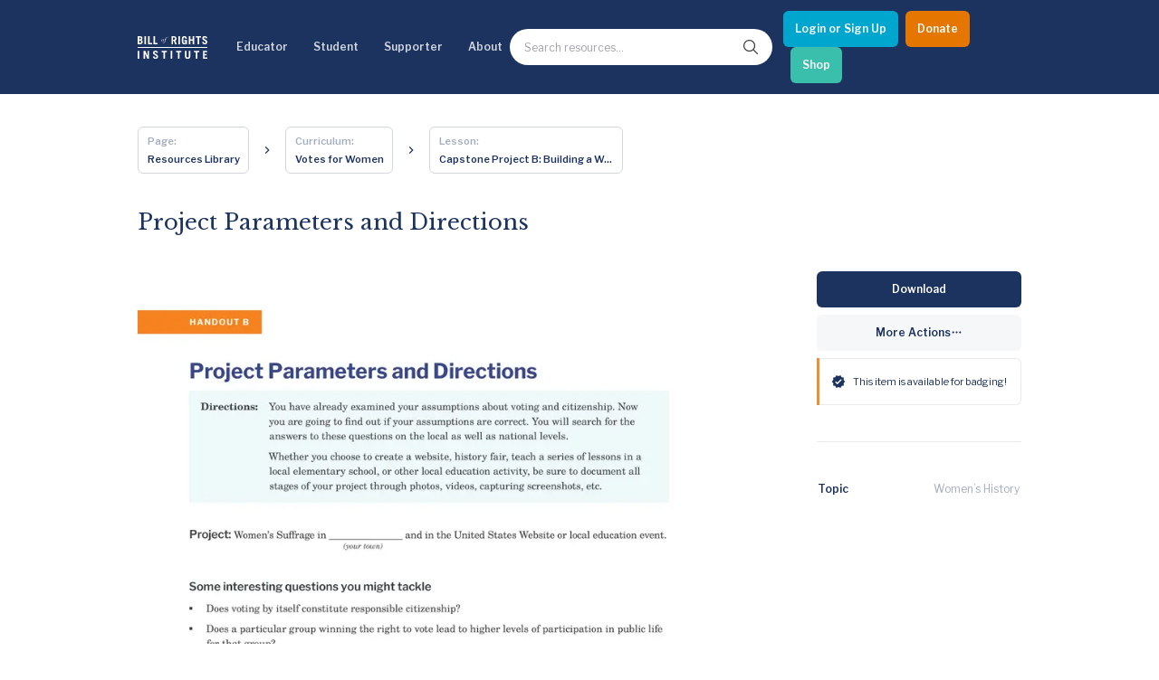

--- FILE ---
content_type: text/html; charset=utf-8
request_url: https://billofrightsinstitute.org/activities/handout-b-project-parameters-and-directions
body_size: 18442
content:
<!DOCTYPE html><html lang="en"><head><meta charSet="utf-8"/><title>Project Parameters and Directions | Bill of Rights Institute</title><meta name="viewport" content="width=device-width, initial-scale=1.0"/><meta http-equiv="x-ua-compatible" content="ie=edge"/><meta name="description" content=""/><link rel="canonical" href="https://live-bri-dos.pantheonsite.io/activities/handout-b-project-parameters-and-directions"/><meta name="msapplication-TileColor" content="#ffffff"/><meta name="msapplication-config" content="/favicon/browserconfig.xml"/><meta name="theme-color" content="#fff"/><link rel="apple-touch-icon" sizes="180x180" href="/favicon/apple-icon.png"/><link rel="icon" type="image/png" sizes="32x32" href="/favicon/favicon-32x32.png"/><link rel="icon" type="image/png" sizes="16x16" href="/favicon/favicon-16x16.png"/><link rel="manifest" href="/favicon/manifest.json"/><link rel="shortcut icon" href="/favicon/favicon.ico"/><meta name="twitter:card" content="summary"/><meta name="twitter:url" content="https://live-bri-dos.pantheonsite.io/activities/handout-b-project-parameters-and-directions/"/><meta name="twitter:title" content="Project Parameters and Directions | Bill of Rights Institute"/><meta name="twitter:description" content=""/><meta name="twitter:image" content="https://bri-wp-images.s3.amazonaws.com/wp-content/uploads/img_VW-008-HandoutB_fillable-150x150.jpg"/><meta name="twitter:creator" content=""/><meta property="og:type" content="website"/><meta property="og:title" content="Project Parameters and Directions | Bill of Rights Institute"/><meta property="og:description" content=""/><meta property="og:site_name" content="Bill of Rights Institute"/><meta property="og:url" content="https://live-bri-dos.pantheonsite.io/activities/handout-b-project-parameters-and-directions/"/><meta property="og:image" content="https://bri-wp-images.s3.amazonaws.com/wp-content/uploads/img_VW-008-HandoutB_fillable-150x150.jpg"/><meta name="robots" content="index, follow"/><link rel="preconnect" href="//bri-wp-images.s3.amazonaws.com" crossorigin="anonymous"/><link rel="preconnect" href="//fonts.googleapis.com" crossorigin="anonymous"/><link rel="stylesheet preload" href="//fonts.googleapis.com/css2?family=Libre+Baskerville:ital@0;1&amp;family=Libre+Franklin:ital,wght@0,400;0,600;1,400;1,600&amp;display=swap" as="style" type="text/css" crossorigin="anonymous"/><script type="application/ld+json">{"@context":"https://schema.org","@type":"CreativeWork","name":"Project Parameters and Directions","headline":"Project Parameters and Directions","learningResourceType":["learning activity","handout"],"timeRequired":"","description":null,"educationalLevel":{"@type":"Text","name":""},"image":"https://bri-wp-images.s3.amazonaws.com/wp-content/uploads/img_VW-008-HandoutB_fillable.jpg","url":"https://live-bri-dos.pantheonsite.io/activities/handout-b-project-parameters-and-directions/"}</script><meta name="next-head-count" content="31"/><meta http-equiv="Content-Security-Policy" content="object-src &#x27;none&#x27;; base-uri &#x27;none&#x27;; script-src &#x27;self&#x27; &#x27;unsafe-eval&#x27; &#x27;unsafe-inline&#x27; https: http: &#x27;nonce-NzVjOWVjYWUtYTk3ZS00OGEzLTkwOGItOWVhZDMxMzA0ZmRj&#x27; &#x27;strict-dynamic&#x27;"/><link nonce="NzVjOWVjYWUtYTk3ZS00OGEzLTkwOGItOWVhZDMxMzA0ZmRj" rel="preload" href="/_next/static/css/e65e4f1694b1ec1d.css" as="style"/><link nonce="NzVjOWVjYWUtYTk3ZS00OGEzLTkwOGItOWVhZDMxMzA0ZmRj" rel="stylesheet" href="/_next/static/css/e65e4f1694b1ec1d.css" data-n-g=""/><link nonce="NzVjOWVjYWUtYTk3ZS00OGEzLTkwOGItOWVhZDMxMzA0ZmRj" rel="preload" href="/_next/static/css/0fc1b06fcb5aa4db.css" as="style"/><link nonce="NzVjOWVjYWUtYTk3ZS00OGEzLTkwOGItOWVhZDMxMzA0ZmRj" rel="stylesheet" href="/_next/static/css/0fc1b06fcb5aa4db.css" data-n-p=""/><link nonce="NzVjOWVjYWUtYTk3ZS00OGEzLTkwOGItOWVhZDMxMzA0ZmRj" rel="preload" href="/_next/static/css/91fa2cf749955daf.css" as="style"/><link nonce="NzVjOWVjYWUtYTk3ZS00OGEzLTkwOGItOWVhZDMxMzA0ZmRj" rel="stylesheet" href="/_next/static/css/91fa2cf749955daf.css" data-n-p=""/><link nonce="NzVjOWVjYWUtYTk3ZS00OGEzLTkwOGItOWVhZDMxMzA0ZmRj" rel="preload" href="/_next/static/css/e9c3625b7fcca544.css" as="style"/><link nonce="NzVjOWVjYWUtYTk3ZS00OGEzLTkwOGItOWVhZDMxMzA0ZmRj" rel="stylesheet" href="/_next/static/css/e9c3625b7fcca544.css" data-n-p=""/><link nonce="NzVjOWVjYWUtYTk3ZS00OGEzLTkwOGItOWVhZDMxMzA0ZmRj" rel="preload" href="/_next/static/css/f0b9401f2f712b4a.css" as="style"/><link nonce="NzVjOWVjYWUtYTk3ZS00OGEzLTkwOGItOWVhZDMxMzA0ZmRj" rel="stylesheet" href="/_next/static/css/f0b9401f2f712b4a.css" data-n-p=""/><link nonce="NzVjOWVjYWUtYTk3ZS00OGEzLTkwOGItOWVhZDMxMzA0ZmRj" rel="preload" href="/_next/static/css/bc878145c95c1daa.css" as="style"/><link nonce="NzVjOWVjYWUtYTk3ZS00OGEzLTkwOGItOWVhZDMxMzA0ZmRj" rel="stylesheet" href="/_next/static/css/bc878145c95c1daa.css" data-n-p=""/><noscript data-n-css="NzVjOWVjYWUtYTk3ZS00OGEzLTkwOGItOWVhZDMxMzA0ZmRj"></noscript><script defer="" nonce="NzVjOWVjYWUtYTk3ZS00OGEzLTkwOGItOWVhZDMxMzA0ZmRj" nomodule="" src="/_next/static/chunks/polyfills-78c92fac7aa8fdd8.js"></script><script src="/_next/static/chunks/webpack-15ef37004170a22b.js" nonce="NzVjOWVjYWUtYTk3ZS00OGEzLTkwOGItOWVhZDMxMzA0ZmRj" defer=""></script><script src="/_next/static/chunks/framework-aec4381329cec0e4.js" nonce="NzVjOWVjYWUtYTk3ZS00OGEzLTkwOGItOWVhZDMxMzA0ZmRj" defer=""></script><script src="/_next/static/chunks/main-a1687fefd63cec3f.js" nonce="NzVjOWVjYWUtYTk3ZS00OGEzLTkwOGItOWVhZDMxMzA0ZmRj" defer=""></script><script src="/_next/static/chunks/pages/_app-8c1fc85ac660862c.js" nonce="NzVjOWVjYWUtYTk3ZS00OGEzLTkwOGItOWVhZDMxMzA0ZmRj" defer=""></script><script src="/_next/static/chunks/ea88be26-0bc7faf757379c05.js" nonce="NzVjOWVjYWUtYTk3ZS00OGEzLTkwOGItOWVhZDMxMzA0ZmRj" defer=""></script><script src="/_next/static/chunks/bee240a3-e4418adda09b4379.js" nonce="NzVjOWVjYWUtYTk3ZS00OGEzLTkwOGItOWVhZDMxMzA0ZmRj" defer=""></script><script src="/_next/static/chunks/29107295-bf659380bc4115de.js" nonce="NzVjOWVjYWUtYTk3ZS00OGEzLTkwOGItOWVhZDMxMzA0ZmRj" defer=""></script><script src="/_next/static/chunks/1664-336bd3a673b89d12.js" nonce="NzVjOWVjYWUtYTk3ZS00OGEzLTkwOGItOWVhZDMxMzA0ZmRj" defer=""></script><script src="/_next/static/chunks/1106-2ccdf7d77861844d.js" nonce="NzVjOWVjYWUtYTk3ZS00OGEzLTkwOGItOWVhZDMxMzA0ZmRj" defer=""></script><script src="/_next/static/chunks/1168-58c048244925f988.js" nonce="NzVjOWVjYWUtYTk3ZS00OGEzLTkwOGItOWVhZDMxMzA0ZmRj" defer=""></script><script src="/_next/static/chunks/6034-c4beb1242e97a3f6.js" nonce="NzVjOWVjYWUtYTk3ZS00OGEzLTkwOGItOWVhZDMxMzA0ZmRj" defer=""></script><script src="/_next/static/chunks/719-06c722370d849b60.js" nonce="NzVjOWVjYWUtYTk3ZS00OGEzLTkwOGItOWVhZDMxMzA0ZmRj" defer=""></script><script src="/_next/static/chunks/9152-13740df3843e74c4.js" nonce="NzVjOWVjYWUtYTk3ZS00OGEzLTkwOGItOWVhZDMxMzA0ZmRj" defer=""></script><script src="/_next/static/chunks/4635-aeca38ec2a28ba20.js" nonce="NzVjOWVjYWUtYTk3ZS00OGEzLTkwOGItOWVhZDMxMzA0ZmRj" defer=""></script><script src="/_next/static/chunks/8551-177588483b9af570.js" nonce="NzVjOWVjYWUtYTk3ZS00OGEzLTkwOGItOWVhZDMxMzA0ZmRj" defer=""></script><script src="/_next/static/chunks/3541-f6ebebe46444891b.js" nonce="NzVjOWVjYWUtYTk3ZS00OGEzLTkwOGItOWVhZDMxMzA0ZmRj" defer=""></script><script src="/_next/static/chunks/4917-b964e51614c783a9.js" nonce="NzVjOWVjYWUtYTk3ZS00OGEzLTkwOGItOWVhZDMxMzA0ZmRj" defer=""></script><script src="/_next/static/chunks/4926-645c0395279e332e.js" nonce="NzVjOWVjYWUtYTk3ZS00OGEzLTkwOGItOWVhZDMxMzA0ZmRj" defer=""></script><script src="/_next/static/chunks/8031-85c3ad8c8ac441fe.js" nonce="NzVjOWVjYWUtYTk3ZS00OGEzLTkwOGItOWVhZDMxMzA0ZmRj" defer=""></script><script src="/_next/static/chunks/pages/activities/%5Bslug%5D-178269daac3afd49.js" nonce="NzVjOWVjYWUtYTk3ZS00OGEzLTkwOGItOWVhZDMxMzA0ZmRj" defer=""></script><script src="/_next/static/BKnqIEZEt0KWHkqBWsbb0/_buildManifest.js" nonce="NzVjOWVjYWUtYTk3ZS00OGEzLTkwOGItOWVhZDMxMzA0ZmRj" defer=""></script><script src="/_next/static/BKnqIEZEt0KWHkqBWsbb0/_ssgManifest.js" nonce="NzVjOWVjYWUtYTk3ZS00OGEzLTkwOGItOWVhZDMxMzA0ZmRj" defer=""></script></head><body><div id="__next"><noscript><img alt="" height="1" width="1" style="display:none" src="https://www.facebook.com/tr?id=2899155480381793&amp;ev=PageView&amp;noscript=1"/></noscript><div class="Layout_stickynav__oOuai"><div><a class="Navigation_skipLink__AaICE" href="#main">Skip to Main Content</a><nav id="navigation-header" class="Navigation_nav__URS8o"><div class="NavigationDesktop_wrapper__NlqtO"><div class="NavigationDesktop_container__wvBeY container"><ul class="NavigationDesktop_items__OPVyo"><li><a aria-label="Bill of Rights Homepage" class="NavigationDesktop_logoLink__XQjpA" href="/"><svg width="645" height="213" viewBox="0 0 645 213" fill="none" xmlns="http://www.w3.org/2000/svg"><path d="M620.319 12.2531C625.309 12.2531 628.427 15.2589 630.818 22.3104L643.704 18.5779C641.208 8.00298 633.415 0.433228 620.63 0.433228C605.769 0.433228 598.081 8.52067 598.081 21.3772C598.081 32.8803 607.738 38.1279 616.444 42.8582C623.587 46.7398 630.09 50.2731 630.09 56.6287C630.09 62.2286 626.244 65.5444 621.257 65.5444C616.994 65.5444 611.799 62.3303 610.137 53.3097L595.999 56.3187C599.847 71.0396 608.888 77.3643 620.529 77.3643C635.599 77.3643 644.432 68.8653 644.432 56.0055C644.432 42.1784 633.284 36.2217 624.145 31.3388C617.799 27.9475 612.421 25.0743 612.421 20.4422C612.421 15.3638 615.23 12.2531 620.319 12.2531Z" fill="white"></path><path d="M446.22 70.109C442.374 74.4614 438.219 77.3656 432.812 77.3656C418.888 77.3656 409.117 70.7308 409.117 52.2743V25.5251C409.117 7.07048 418.888 0.433848 432.812 0.433848C447.468 0.433848 455.366 8.83127 455.886 25.8351H441.544C441.544 16.1927 438.01 13.0821 432.813 13.0821C427.098 13.0821 423.458 15.3644 423.458 23.6576V54.1418C423.458 62.4344 427.098 64.7174 432.813 64.7174C438.219 64.7174 441.544 60.7784 441.544 54.3502V49.7868H431.462V37.9682H455.885V76.3289H448.403L446.22 70.109Z" fill="white"></path><path fill-rule="evenodd" clip-rule="evenodd" d="M20.8017 1.46989H0.639841V76.3283H21.6332C36.807 76.3283 46.7844 69.5907 46.7844 54.7631C46.7844 45.4306 43.6657 41.284 35.7678 36.3084C41.7944 32.6776 45.0175 27.2859 45.0175 20.756C45.0175 7.89818 36.1836 1.46989 20.8017 1.46989ZM21.0105 64.5103H14.9827V42.9431H19.9701C27.4535 42.9431 32.441 46.4673 32.441 53.6235C32.441 60.1547 28.4914 64.5103 21.0105 64.5103ZM19.9701 31.1232H14.9827V13.2904H20.6979C27.4541 13.2904 30.674 16.8177 30.674 22.311C30.674 27.3927 26.415 31.1232 19.9701 31.1232Z" fill="white"></path><path d="M62.8999 1.47051H77.2414V76.3289H62.8999V1.47051Z" fill="white"></path><path d="M96.161 76.3289V1.47051H110.504V63.6807H133.576V76.3289H96.161Z" fill="white"></path><path d="M147.506 1.47051V76.3289H184.92V63.6807H161.848V1.47051H147.506Z" fill="white"></path><path fill-rule="evenodd" clip-rule="evenodd" d="M220.2 36.2767C221.199 34.183 222.468 32.3778 224.008 30.8596C225.547 29.3466 227.255 28.1492 229.135 27.2707C231.014 26.3967 232.813 25.9558 234.532 25.9558C236.092 25.9558 237.45 26.2753 238.61 26.9144C239.768 27.5534 240.728 28.369 241.489 29.3656C242.247 30.3642 242.806 31.4592 243.167 32.656C243.527 33.8546 243.707 35.012 243.707 36.1242C243.707 38.4389 243.206 40.6227 242.207 42.6764C241.208 44.73 239.949 46.5359 238.43 48.0934C236.91 49.6465 235.222 50.8718 233.363 51.7719C231.503 52.6682 229.736 53.1153 228.057 53.1153C226.617 53.1153 225.327 52.8358 224.188 52.2775C223.049 51.723 222.069 50.9836 221.25 50.0663C220.429 49.1478 219.8 48.0807 219.36 46.8649C218.92 45.6491 218.701 44.3616 218.701 43.0054C218.7 40.6126 219.199 38.3697 220.2 36.2767ZM224.127 50.8718C225.107 51.8494 226.354 52.3391 227.875 52.3391C229.114 52.3391 230.274 51.9796 231.353 51.2631C232.434 50.5428 233.412 49.5969 234.293 48.4212C235.171 47.2435 235.95 45.9369 236.63 44.5013C237.311 43.0645 237.88 41.6308 238.34 40.1952C238.797 38.7584 239.149 37.4022 239.389 36.1242C239.629 34.8493 239.749 33.8127 239.749 33.0168C239.749 31.1029 239.34 29.5848 238.521 28.4693C237.702 27.352 236.271 26.7937 234.233 26.7937C233.073 26.7937 231.974 27.1354 230.935 27.8113C229.894 28.4903 228.946 29.3783 228.086 30.474C227.227 31.571 226.458 32.8186 225.777 34.211C225.099 35.6097 224.528 37.0338 224.069 38.4884C223.609 39.9475 223.258 41.3621 223.019 42.7354C222.78 44.1138 222.661 45.3201 222.661 46.3567C222.66 48.3907 223.147 49.8942 224.127 50.8718Z" fill="white"></path><path d="M260.255 16.9848C259.095 18.9794 258.196 21.1314 257.557 23.4429L256.658 26.7359H250.962L250.722 27.5737H256.42L249.823 52.2788C248.422 57.3858 246.955 61.0827 245.416 63.3784C243.877 65.6702 242.268 66.8148 240.588 66.8148C240.069 66.8148 239.641 66.6967 239.299 66.4585C238.961 66.2196 238.789 65.8385 238.789 65.3202C238.789 64.7606 238.891 64.2518 239.091 63.7957C239.289 63.3377 239.39 62.888 239.39 62.451C239.39 61.8107 239.229 61.3927 238.908 61.1939C238.589 60.9919 238.171 60.8934 237.65 60.8934C236.691 60.8934 235.981 61.1716 235.521 61.7313C235.062 62.289 234.833 62.9471 234.833 63.7068C234.833 64.5046 234.993 65.1519 235.311 65.6492C235.631 66.1479 236.031 66.5487 236.511 66.846C236.99 67.1464 237.52 67.3548 238.1 67.4754C238.68 67.5929 239.228 67.652 239.748 67.652C241.508 67.652 243.176 67.1064 244.756 66.0081C246.336 64.9098 247.792 63.4457 249.132 61.6131C250.471 59.7755 251.661 57.6628 252.701 55.2706C253.738 52.8771 254.599 50.4036 255.279 47.8507L260.616 27.5731H267.993L268.231 26.7352H260.856L262.114 22.1878C262.395 21.1511 262.835 19.8274 263.436 18.2108C264.033 16.5942 264.814 15.0093 265.773 13.455C266.733 11.8968 267.891 10.5635 269.251 9.44745C270.611 8.32948 272.19 7.77177 273.989 7.77177C274.587 7.77177 275.118 7.87976 275.579 8.09891C276.036 8.31996 276.267 8.76651 276.267 9.44681C276.267 9.76632 276.197 10.0445 276.057 10.2827C275.916 10.5229 275.757 10.7712 275.579 11.0317C275.397 11.2927 275.227 11.5678 275.069 11.8695C274.908 12.1668 274.828 12.518 274.828 12.9138C274.828 13.3559 275.016 13.7421 275.397 14.0806C275.776 14.4224 276.407 14.5894 277.286 14.5894C278.325 14.5894 279.034 14.2521 279.415 13.5718C279.794 12.8966 279.983 12.2163 279.983 11.5405C279.983 11.059 279.873 10.5533 279.654 10.0147C279.434 9.47413 279.085 8.97803 278.604 8.51878C278.126 8.05952 277.525 7.68094 276.805 7.38049C276.087 7.08194 275.207 6.93394 274.168 6.93394C272.448 6.93394 270.73 7.36143 269.011 8.21832C267.293 9.07649 265.692 10.2529 264.213 11.7488C262.735 13.2428 261.415 14.9896 260.255 16.9848Z" fill="white"></path><path fill-rule="evenodd" clip-rule="evenodd" d="M347.062 76.3289L334.589 45.8479H327.732V76.3289H313.388V1.47051H334.176C351.427 1.47051 359.639 9.7663 359.639 23.866C359.639 33.1965 356.312 39.938 348.31 42.9438L362.445 76.3289H347.062ZM327.732 34.028H335.111C341.451 34.028 345.297 30.9155 345.297 23.6576C345.297 16.401 341.451 13.2904 335.111 13.2904H327.732V34.028Z" fill="white"></path><path d="M377.21 1.47051H391.552V76.3289H377.21V1.47051Z" fill="white"></path><path d="M474.184 1.47051V76.3289H488.527V43.9798H508.792V76.3289H523.134V1.47051H508.792V31.3316H488.527V1.47051H474.184Z" fill="white"></path><path d="M585.397 1.46989V14.1213H568.663V76.3283H554.319V14.1213H537.586V1.46989H585.397Z" fill="white"></path><path d="M644.01 102.269H0.599735V110.884H644.01V102.269Z" fill="white"></path><path d="M0.572998 137.085H14.9164V211.943H0.572998V137.085Z" fill="white"></path><path d="M55.2452 211.943V137.085H70.9379L90.8915 181.46H91.1003V137.085H104.195V211.943H90.4776L68.5482 163.627H68.3394V211.943H55.2452Z" fill="white"></path><path d="M164.898 147.868C169.888 147.868 173.005 150.877 175.397 157.926L188.283 154.193C185.789 143.618 177.996 136.048 165.212 136.048C150.35 136.048 142.66 144.136 142.66 156.992C142.66 168.498 152.318 173.745 161.023 178.475C168.167 182.356 174.669 185.889 174.669 192.246C174.669 197.844 170.824 201.162 165.836 201.162C161.573 201.162 156.378 197.947 154.716 188.925L140.581 191.934C144.426 206.655 153.469 212.98 165.108 212.98C180.178 212.98 189.011 204.48 189.011 191.621C189.011 177.794 177.863 171.838 168.725 166.956C162.378 163.565 157 160.693 157 156.061C157 150.979 159.808 147.868 164.898 147.868Z" fill="white"></path><path d="M270.708 137.085V149.735H253.975V211.944H239.635V149.735H222.901V137.085H270.708Z" fill="white"></path><path d="M305.846 137.085H320.187V211.943H305.846V137.085Z" fill="white"></path><path d="M403.125 137.085V149.735H386.395V211.944H372.053V149.735H355.32V137.085H403.125Z" fill="white"></path><path d="M452.608 189.443V137.085H438.266V189.548C438.266 206.033 447.932 212.98 462.689 212.98C477.446 212.98 487.214 206.034 487.214 189.548V137.085H472.873V189.443C472.873 196.6 469.652 200.332 462.689 200.332C455.725 200.332 452.608 196.6 452.608 189.443Z" fill="white"></path><path d="M570.159 137.085V149.735H553.427V211.944H539.082V149.735H522.349V137.085H570.159Z" fill="white"></path><path d="M604.464 137.085V211.943H644.789V199.295H618.806V179.594H637.826V166.946H618.806V149.736H643.749V137.085H604.464Z" fill="white"></path></svg></a></li><li><button aria-controls="navigation-resources" aria-expanded="false">Educator</button><div aria-hidden="true" class="NavigationDropdown_dropdown__4Ku4b" id="navigation-resources" style="height:0px"><div class="container NavigationDropdown_content__ntN_v"><div class="Resources_resources__Uqebi" data-menu="resources"><div class="Resources_cards__zAMXR"><h2 class="Resources_headertitle__1XSRU">Educator Hub</h2><div><button class="Resources_linkbuttonTop__tGM9V"><h3 class="Resources_title__I1gOg">Classroom Ready Resources</h3></button><div class="Resources_linkbuttonDropdown__h2Qol"><h4 class="Resources_description__VWbaZ">Explore our wide range of educator resources</h4><h5 class="Resources_subtitleTwo__JE7sX">Resource Types</h5><div><img class="Resources_swoosh__EdWUZ" src="https://bri-wp-images.s3.amazonaws.com/wp-content/uploads/swoosh.webp" alt="swoosh" loading="lazy"/></div><div class="Resources_linkGroup__3oFEX"><ul><li class="Resources_links__GP3xZ"><a href="/high-school-united-states-history-resources">High School US History Resources</a></li><li class="Resources_links__GP3xZ"><a href="/high-school-government-resources">High School Government Resources</a></li><li class="Resources_links__GP3xZ"><a href="/middle-school-resources">Middle School Resources</a></li><li class="Resources_links__GP3xZ"><a href="/curricula/elementary">Elementary Resources - BRI Jr</a></li></ul></div><h5 class="Resources_subtitle__Fz7TZ">Categories</h5><div><img class="Resources_swoosh__EdWUZ" src="https://bri-wp-images.s3.amazonaws.com/wp-content/uploads/swoosh.webp" alt="swoosh" loading="lazy"/></div><div class="Resources_pills__eaRoR"><a href="/lessons"><button class="Resources_pillsButton__GDqIh">Lessons</button></a><a href="/essays"><button class="Resources_pillsButton__GDqIh">Essays</button></a><a href="/videos"><button class="Resources_pillsButton__GDqIh">Videos</button></a><a href="/primary-sources"><button class="Resources_pillsButton__GDqIh">Primary Sources</button></a><div class="Resources_pillsTablet__wJZlf"><a href="/curricula/heroes-villains"><button class="Resources_pillsButton__GDqIh">Character Education</button></a><a href="/current-events"><button class="Resources_pillsButton__GDqIh">Current Events</button></a></div></div></div><button class="Resources_linkbutton__jAleN"><h2 class="Resources_title__I1gOg">Professional Development</h2></button><button class="Resources_linkbutton__jAleN"><h2 class="Resources_title__I1gOg">Opportunities &amp; Awards</h2></button><button class="Resources_linkbutton__jAleN"><h2 class="Resources_title__I1gOg">Educator Tools</h2></button></div></div><div class="Resources_divider__kFm_w"></div><div class="Resources_linkGroups__2cu8V"><div class="Resources_bannerWrapper__49K6s"><div class="Resources_bannerTitle__vyUMV"> <div class="CtaIllustration_ctaIllustration__FgVtP"><div><h2 class="CtaIllustration_title__u1b5K CtaIllustration_sansSerif__pcW1O">We Teach History & Civics</h2><p class="CtaIllustration_body__CoYED">Each of our resources is free, scholar reviewed, and easy to implement. Browse our full collection by subject, grade-level, era, or term.</p><a id="btn-default" class="Button_button__jYOrq Button_sm__gBJEY Button_iconFilled__Gahyk" aria-label="Explore All of Our Resources" href="/curricula"><span class="Button_text__uiEfZ">Explore All of Our Resources</span></a></div></div></div><img class="Resources_banner__nvR7A" src="https://bri-wp-images.s3.amazonaws.com/wp-content/uploads/educatorbannerv2.webp" alt="we teach civic banner" loading="lazy"/></div></div></div></div><button class="NavigationDropdown_closeButton__N_2Xf btn-close-menu" type="button"><svg fill="currentColor" width="24" height="24" viewBox="0 0 24 24" preserveAspectRatio="none" aria-hidden="true"><path d="M12 8L6 14L7.41 15.41L12 10.83L16.59 15.41L18 14L12 8Z"></path></svg><span class="sr-only">Close menu</span></button></div></li><li><button aria-controls="navigation-events" aria-expanded="false">Student</button><div aria-hidden="true" class="NavigationDropdown_dropdown__4Ku4b" id="navigation-events" style="height:0px"><div class="container NavigationDropdown_content__ntN_v"><div class="Events_resources__2nF_r" data-menu="events"><div class="Events_cards__Sweio"><h2 class="Events_headertitle__LjsUU">Student Hub</h2><div><button class="Events_linkbuttonTop__RdOmj"><h3 class="Events_title__fj1et">Content</h3></button><div class="Events_linkbuttonDropdown__m_emn"><h4 class="Events_description__PPQQr">Learn and grow with the Bill of Rights Institute</h4><h5 class="Events_subtitleTwo__lprKR">Video Resources</h5><div><img class="Events_swoosh__two5M" src="https://bri-wp-images.s3.amazonaws.com/wp-content/uploads/swoosh.webp" alt="swoosh" loading="lazy"/></div><div class="Events_linkGroup__EWAiV"><ul><li class="Events_links__CPknS"><a href="/video-playlists/bris-homework-help-series">Homework Help Videos</a></li><li class="Events_links__CPknS"><a href="/playlists/the-supreme-court">Supreme Court Case Overview Videos</a></li><li class="Events_links__CPknS"><a href="/playlists/ap-government-required-supreme-court-cases">AP Gov Required Cases Videos</a></li></ul></div><h5 class="Events_subtitle__M51qY">Resource Types</h5><div><img class="Events_swoosh__two5M" src="https://bri-wp-images.s3.amazonaws.com/wp-content/uploads/swoosh.webp" alt="swoosh" loading="lazy"/></div><div class="Events_pills__YcVcY"><a href="/games"><button class="Events_pillsButton__g9WI1">Games</button></a><a href="/essays"><button class="Events_pillsButton__g9WI1">Essays</button></a><a href="/videos"><button class="Events_pillsButton__g9WI1">Videos</button></a><a href="/primary-sources"><button class="Events_pillsButton__g9WI1">Primary Sources</button></a></div></div><button class="Events_linkbutton__NeZo4"><h2 class="Events_title__fj1et">MyImpact Challenge</h2></button><button class="Events_linkbutton__NeZo4"><h3 class="Events_title__fj1et">Student Opportunities &amp; Contests</h3></button></div></div><div class="Events_divider__UZAjJ"></div><div class="Events_linkGroups__y7f21"><div class="Events_bannerWrapper__uH80V"><div class="Events_bannerTitle__4n5pP"> <div class="CtaIllustration_ctaIllustration__FgVtP"><div><h2 class="CtaIllustration_title__u1b5K CtaIllustration_sansSerif__pcW1O">MyImpact Challenge</h2><p class="CtaIllustration_body__CoYED">Showcase your service project for a chance to win $10,000! MyImpact Challenge accepts projects that are charitable, government intiatives, or entrepreneurial in nature. Open to students aged 13-19.</p><a id="btn-default" class="Button_button__jYOrq Button_sm__gBJEY Button_iconFilled__Gahyk" aria-label="Find out More" href="/students"><span class="Button_text__uiEfZ">Find out More</span></a></div></div></div><img class="Events_banner__exf_G" src="https://bri-wp-images.s3.amazonaws.com/wp-content/uploads/newmyimpactbannerv2.webp" alt="we teach civic banner" loading="lazy"/></div></div></div></div><button class="NavigationDropdown_closeButton__N_2Xf btn-close-menu" type="button"><svg fill="currentColor" width="24" height="24" viewBox="0 0 24 24" preserveAspectRatio="none" aria-hidden="true"><path d="M12 8L6 14L7.41 15.41L12 10.83L16.59 15.41L18 14L12 8Z"></path></svg><span class="sr-only">Close menu</span></button></div></li><li><button aria-controls="navigation-support" aria-expanded="false">Supporter</button><div aria-hidden="true" class="NavigationDropdown_dropdown__4Ku4b" id="navigation-support" style="height:0px"><div class="container NavigationDropdown_content__ntN_v"><div class="Support_resources___rEzD" data-menu="support"><div class="Support_cards__AUvRz"><h2 class="Support_headertitle__3vx6r">Invest In Our Future</h2><div><button class="Support_linkbuttonTop__8HMvx"><h3 class="Support_title__ln4Ne">Corporate Partnerships</h3></button><div class="Support_linkbuttonDropdown___qkRy"><h4 class="Support_description__9wse9">Learn how to become a corporate partner with BRI</h4><div class="Support_linkGroup__uHVRK"><ul><li class="Support_links__lfHvP"><a href="/corporate-partnerships">Partner with Us</a></li><li class="Support_links__lfHvP"><a href="/power-of-the-printed-word">Power of the Printed Word</a></li><li class="Support_links__lfHvP"><a href="/civics-for-everyone">Civics for Everyone</a></li><li class="Support_links__lfHvP"><a href="mailto:Jgoldstein@mybri.org" target="_blank" rel="noopener noreferrer">Contact Us</a></li></ul></div></div><button class="Support_linkbutton__PfOxR"><h2 class="Support_title__ln4Ne">James Madison Legacy Society</h2></button><button class="Support_linkbutton__PfOxR"><h3 class="Support_title__ln4Ne">Individual Giving</h3></button><button class="Support_linkbutton__PfOxR"><h3 class="Support_title__ln4Ne">Foundation Partnerships</h3></button><button class="Support_linkbutton__PfOxR"><h3 class="Support_title__ln4Ne">Affiliate Program Benefits</h3></button></div></div><div class="Support_divider__or_Pk"></div><div class="Support_linkGroups__Hvf1d"><div class="Support_bannerWrapper__hzeWv"><div class="Support_bannerTitle__kVGaJ"> <div class="CtaIllustration_ctaIllustration__FgVtP"><div><h2 class="CtaIllustration_title__u1b5K CtaIllustration_sansSerif__pcW1O">Help give students the civic education they deserve</h2><p class="CtaIllustration_body__CoYED">Make the most immediate impact through a gift to BRI today to promote freedom and opportunity for students and teachers across America.</p><a id="btn-default" class="Button_button__jYOrq Button_sm__gBJEY Button_iconFilled__Gahyk" aria-label="Learn how you can support our work" href="/support"><span class="Button_text__uiEfZ">Learn how you can support our work</span></a></div></div></div><img class="Support_banner__7Y9G0" src="https://bri-wp-images.s3.amazonaws.com/wp-content/uploads/devobanner.webp" alt="we teach civic banner" loading="lazy"/></div><div class="Support_popupWrapper__GPTK7"><div class="Support_popup__CG6EZ"><a href="/join-our-newsletter"> </a></div></div></div></div></div><button class="NavigationDropdown_closeButton__N_2Xf btn-close-menu" type="button"><svg fill="currentColor" width="24" height="24" viewBox="0 0 24 24" preserveAspectRatio="none" aria-hidden="true"><path d="M12 8L6 14L7.41 15.41L12 10.83L16.59 15.41L18 14L12 8Z"></path></svg><span class="sr-only">Close menu</span></button></div></li><li><button aria-controls="navigation-about" aria-expanded="false">About</button><div aria-hidden="true" class="NavigationDropdown_dropdown__4Ku4b" id="navigation-about" style="height:0px"><div class="container NavigationDropdown_content__ntN_v"><div class="About_resources__k21yq" data-menu="about"><div class="About_cards__Sq_5G"><div><div class="About_linkbuttonTop__woKed"><h3 class="About_title__TaIJG">About BRI</h3></div><div class="About_linkbuttonDropdown__2v5rV"><h4 class="About_description__O0UyF">The Bill of Rights Institute teaches civics and history. We equip students and teachers to live the ideals of a free and just society.</h4><div class="About_linkGroup__GPGA2"><ul><li class="About_links__Ir6ts"><a href="/about-bri/team-members">Board and Staff</a></li><li class="About_links__Ir6ts"><a href="/blog">BRI Blog</a></li><li class="About_links__Ir6ts"><a href="/about-bri/faq">FAQs</a></li><li class="About_links__Ir6ts"><a href="/about-bri/statement-of-academic-integrity">Statement of Academic Integrity</a></li><li class="About_links__Ir6ts"><a href="/about-bri/join-our-team">Join Our Team</a></li><li class="About_links__Ir6ts"><a href="/about-bri/request-professional-development">Request Professional Development</a></li><li class="About_links__Ir6ts"><a href="/support/financial-accountability-and-transparency">Financial and Transparency</a></li><li class="About_links__Ir6ts"><a href="/about-bri/press-information">Press Information</a></li><li class="About_links__Ir6ts"><a href="/about-bri/contact-us">Contact Us</a></li><li class="About_links__Ir6ts"><a href="/data-compliance">Data Compliance</a></li><li class="About_links__Ir6ts"><a href="/terms-of-use">Terms of Use</a></li><li class="About_links__Ir6ts"><a href="/privacy-policy">Privacy Policy</a></li></ul></div></div></div></div><div class="About_divider__U0Pv9"></div><div class="About_linkGroups__fAutp"><div class="About_bannerWrapper___gT47"><div class="About_bannerTitle__daWmZ"><div class="CtaIllustration_ctaIllustration__FgVtP"><div><h2 class="CtaIllustration_title__u1b5K CtaIllustration_sansSerif__pcW1O">About Us</h2><p class="CtaIllustration_body__CoYED">We seek an America where we more perfectly realize the promise of liberty and equality expressed in the Declaration of Independence. This calls for civic education that helps students examine the story of our country and exercise the skills of citizenship.</p><a id="btn-default" class="Button_button__jYOrq Button_sm__gBJEY Button_iconFilled__Gahyk" aria-label="Learn More" href="/about-bri"><span class="Button_text__uiEfZ">Learn More</span></a></div></div></div><img class="About_banner__HbgDQ" src="https://bri-wp-images.s3.amazonaws.com/wp-content/uploads/aboutusbanner.webp" alt="about us" loading="lazy"/></div></div></div></div><button class="NavigationDropdown_closeButton__N_2Xf btn-close-menu" type="button"><svg fill="currentColor" width="24" height="24" viewBox="0 0 24 24" preserveAspectRatio="none" aria-hidden="true"><path d="M12 8L6 14L7.41 15.41L12 10.83L16.59 15.41L18 14L12 8Z"></path></svg><span class="sr-only">Close menu</span></button></div></li></ul><div class="NavigationDesktop_itemsRight__4inaS"><div class="NavigationSearch_search__UGvUK"><button aria-expanded="false" aria-controls="navigation-search" class="NavigationSearch_searchToggleButton__yLNXX"><svg fill="currentColor" width="24" height="24" viewBox="0 0 24 24" preserveAspectRatio="none" aria-hidden="true"><path d="M15.5 14H14.71L14.43 13.73C15.41 12.59 16 11.11 16 9.5C16 5.91 13.09 3 9.5 3C5.91 3 3 5.91 3 9.5C3 13.09 5.91 16 9.5 16C11.11 16 12.59 15.41 13.73 14.43L14 14.71V15.5L19 20.49L20.49 19L15.5 14ZM9.5 14C7.01 14 5 11.99 5 9.5C5 7.01 7.01 5 9.5 5C11.99 5 14 7.01 14 9.5C14 11.99 11.99 14 9.5 14Z"></path></svg><span class="sr-only">Open search bar</span></button><div class="NavigationSearch_searchForm__9cG17" id="navigation-search"><section class="AlgoliaSearch_algoliaSearch__duq_q" id="site-search"><div class="ais-SearchBox AlgoliaSearch_aisSearchBox__IrZpD"><form novalidate="" class="ais-SearchBox-form" action="" role="search"><input type="search" placeholder="Search resources..." autoComplete="off" autoCorrect="off" autoCapitalize="off" spellcheck="false" required="" maxLength="512" class="ais-SearchBox-input" value=""/><button type="submit" title="Submit Search Query." class="ais-SearchBox-submit"><svg class="ais-SearchBox-submitIcon" xmlns="http://www.w3.org/2000/svg" width="10" height="10" viewBox="0 0 40 40" aria-hidden="true"><path d="M26.804 29.01c-2.832 2.34-6.465 3.746-10.426 3.746C7.333 32.756 0 25.424 0 16.378 0 7.333 7.333 0 16.378 0c9.046 0 16.378 7.333 16.378 16.378 0 3.96-1.406 7.594-3.746 10.426l10.534 10.534c.607.607.61 1.59-.004 2.202-.61.61-1.597.61-2.202.004L26.804 29.01zm-10.426.627c7.323 0 13.26-5.936 13.26-13.26 0-7.32-5.937-13.257-13.26-13.257C9.056 3.12 3.12 9.056 3.12 16.378c0 7.323 5.936 13.26 13.258 13.26z"></path></svg></button><button type="reset" title="Clear Search Query" class="ais-SearchBox-reset" hidden=""><svg class="ais-SearchBox-resetIcon" xmlns="http://www.w3.org/2000/svg" viewBox="0 0 20 20" width="10" height="10" aria-hidden="true"><path d="M8.114 10L.944 2.83 0 1.885 1.886 0l.943.943L10 8.113l7.17-7.17.944-.943L20 1.886l-.943.943-7.17 7.17 7.17 7.17.943.944L18.114 20l-.943-.943-7.17-7.17-7.17 7.17-.944.943L0 18.114l.943-.943L8.113 10z"></path></svg></button></form></div><div class="AlgoliaSearch_aisDropmenu__DjiVE">0</div></section></div></div></div></div></div></nav></div></div><main id="main"><article class="LayoutCpt_layoutCpt__Ya7yl"><div class="LayoutCpt_header__JHT1P"><div class="container"><nav aria-label="Breadcrumbs"><script type="application/ld+json">{"@context":"https://schema.org","@type":"BreadcrumbList","itemListElement":[[{"@type":"ListItem","position":1,"name":"Resources Library","item":"/resources-library"},{"@type":"ListItem","position":2,"name":"Votes for Women","item":"/curricula/votes-for-women/"},{"@type":"ListItem","position":3,"name":"Capstone Project B: Building a Website or Hosting a Community Education Event","item":"/lessons/capstone-project-b-building-a-website-or-hosting-a-community-education-event/"},{"@type":"ListItem","position":4,"name":"Project Parameters and Directions","item":"/activities/handout-b-project-parameters-and-directions/"}]]}</script><ol class="py-36 Breadcrumbs_breadcrumbs__iHt5z"><li class="Breadcrumbs_item__K6HgX"><div class="Breadcrumbs_itemCenter__PP2Mo"><a id="btn-default" class="Button_button__jYOrq Breadcrumbs_button__zPb8A Button_lg__Fkbu2 Button_outlineBlue__w_qCp" href="/resources-library"><span class="Breadcrumbs_type__suFdo">Page:</span><span class="Breadcrumbs_title__KrBrE">Resources Library</span></a><svg fill="currentColor" width="16" height="16" viewBox="0 0 24 24" preserveAspectRatio="none" aria-hidden="true" class="Breadcrumbs_separator__LoIxC"><title>Arrow icon</title><path d="M9.99984 6L8.58984 7.41L13.1698 12L8.58984 16.59L9.99984 18L15.9998 12L9.99984 6Z"></path></svg></div></li><li class="Breadcrumbs_item__K6HgX"><div class="Breadcrumbs_itemCenter__PP2Mo"><a id="btn-default" class="Button_button__jYOrq Breadcrumbs_button__zPb8A Button_lg__Fkbu2 Button_outlineBlue__w_qCp" href="/curricula/votes-for-women"><span class="Breadcrumbs_type__suFdo">Curriculum:</span><span class="Breadcrumbs_title__KrBrE">Votes for Women</span></a><svg fill="currentColor" width="16" height="16" viewBox="0 0 24 24" preserveAspectRatio="none" aria-hidden="true" class="Breadcrumbs_separator__LoIxC"><title>Arrow icon</title><path d="M9.99984 6L8.58984 7.41L13.1698 12L8.58984 16.59L9.99984 18L15.9998 12L9.99984 6Z"></path></svg></div></li><li class="Breadcrumbs_item__K6HgX"><div class="Breadcrumbs_itemCenter__PP2Mo"><a id="btn-default" class="Button_button__jYOrq Breadcrumbs_button__zPb8A Button_lg__Fkbu2 Button_outlineBlue__w_qCp" href="/lessons/capstone-project-b-building-a-website-or-hosting-a-community-education-event"><span class="Breadcrumbs_type__suFdo">Lesson:</span><span class="Breadcrumbs_title__KrBrE">Capstone Project B: Building a Website or Hosting a Community Education Event</span></a></div></li></ol></nav><header><h1 class="text-heading-serif-lg max-w-3xl">Project Parameters and Directions</h1></header></div></div><div class="LayoutCpt_cptContent__FvMLi"><div class="container"><div class="LayoutCpt_main__YO9Uh"><div class="LayoutCpt_mainContent__K0suF"><img alt="" aria-hidden="true" loading="lazy" width="780" height="500" decoding="async" data-nimg="1" class="mb-40 rounded w-full" style="color:transparent" srcSet="/_next/image?url=https%3A%2F%2Fbri-wp-images.s3.amazonaws.com%2Fwp-content%2Fuploads%2Fimg_VW-008-HandoutB_fillable.jpg&amp;w=828&amp;q=75 1x, /_next/image?url=https%3A%2F%2Fbri-wp-images.s3.amazonaws.com%2Fwp-content%2Fuploads%2Fimg_VW-008-HandoutB_fillable.jpg&amp;w=1920&amp;q=75 2x" src="/_next/image?url=https%3A%2F%2Fbri-wp-images.s3.amazonaws.com%2Fwp-content%2Fuploads%2Fimg_VW-008-HandoutB_fillable.jpg&amp;w=1920&amp;q=75"/><p class="mb-24"></p><svg width="82" height="8" viewBox="0 0 82 8" fill="none" xmlns="http://www.w3.org/2000/svg" class="Scribble_scribble__V0SHB mb-12" aria-hidden="true"><path d="M80.4203 2.46624C80.3183 2.46624 80.2683 2.51725 80.2173 2.51725C80.2683 2.56725 80.3693 2.56725 80.4203 2.56725V2.46624ZM79.1043 2.61824H78.9023V2.66925C78.9533 2.66925 79.0533 2.66924 79.1043 2.61824ZM78.9023 2.06224H79.5593C79.5593 2.01124 79.5093 2.01125 79.5093 2.01125H78.9023V2.06224ZM77.5863 2.16325H77.8383V2.11225H77.5863V2.16325ZM77.5863 2.71925C77.5363 2.71925 77.4853 2.71924 77.3843 2.77024H77.5863V2.71925ZM74.5513 2.41625H74.9053V2.36525H74.5513V2.41625ZM72.8813 1.85925H73.1843C73.1843 1.80925 73.1333 1.80924 73.1333 1.75824C73.0833 1.75824 72.9823 1.80925 72.8813 1.80925V1.85925ZM64.1273 3.47824L60.1303 3.73125L59.5243 3.88324H59.6753L63.7233 3.63025C63.8753 3.63025 64.0263 3.52924 64.1273 3.47824ZM59.4733 3.88324C59.4223 3.93424 59.4223 3.93425 59.3713 3.93425H59.4733V3.88324ZM59.3213 3.93425C58.3093 3.93425 57.2473 3.98424 56.1843 4.03524C56.1333 4.03524 56.0833 4.08525 56.0833 4.08525C56.0323 4.08525 56.0323 4.08525 56.0323 4.13625C55.5263 4.13625 55.0203 4.18625 54.5143 4.23725C55.0203 4.23725 55.5773 4.18625 56.0323 4.13625L56.0833 4.08525L59.3213 3.93425ZM54.3633 4.23725H53.1483V4.33924C53.5533 4.33924 53.9583 4.28825 54.3633 4.23725ZM52.3893 4.28825L51.1243 4.49025C51.5293 4.49025 51.9333 4.44025 52.3893 4.38925V4.28825ZM51.0233 4.49025H49.8093V4.59124L51.0233 4.49025ZM48.6963 4.59124H47.9363V4.64225H48.6963V4.59124ZM42.2703 4.84425H42.2203V4.89524H42.2703V4.84425ZM33.1623 4.03524H32.6563V4.08525H33.1623V4.03524ZM31.0883 4.13625H31.0373V4.18624L31.0883 4.13625ZM0.983326 5.45224C0.933326 5.45224 0.933338 5.40125 0.933338 5.40125C0.882338 5.40125 0.83233 5.45225 0.78133 5.50225C0.83233 5.50225 0.882326 5.50224 0.983326 5.45224ZM81.7353 2.51725C81.0783 2.61825 80.4203 2.82125 79.7623 2.87125L73.1843 3.47824L68.9853 3.78225C66.3543 3.98425 63.6723 4.18625 61.0413 4.44025C58.6123 4.59125 56.2353 4.79425 53.8063 4.99625C51.8833 5.09725 49.9613 5.24925 48.0383 5.40125C44.5973 5.65425 41.1573 5.60324 37.7163 5.60324C36.4523 5.55324 35.1863 5.55325 33.9223 5.14825C33.5163 4.99625 32.9603 5.14825 32.5053 5.14825L25.5733 5.60324C22.5373 5.80624 19.4513 5.95825 16.3643 6.21025C14.2903 6.36225 12.2163 6.56525 10.1413 6.76725C7.61132 7.02025 5.13231 7.27325 2.60231 7.47525L1.08431 7.62725L0.730336 7.12125L1.08431 6.86824V6.81825C0.882309 6.81825 0.680326 6.86825 0.427326 6.91925C0.427326 6.86825 0.376332 6.81825 0.376332 6.81825L0.730336 6.71725L0.578327 6.61525V6.31224C0.325327 6.36224 0.123323 6.21025 0.0733226 5.90725C0.275323 5.80625 0.477317 5.65425 0.680317 5.50225L0.173329 5.60324C-0.0786713 5.19924 -0.0786633 5.04724 0.325337 4.89524C0.781337 4.69324 1.28732 4.54125 1.79332 4.49025C4.47532 4.03525 7.20632 3.63025 9.88832 3.27625C12.1653 2.97225 14.4923 2.77025 16.8203 2.56725C19.4003 2.36525 21.9813 2.16325 24.6123 2.01125C26.6353 1.85925 28.6603 1.70725 30.6833 1.60625L40.4493 1.15125L50.9733 0.59425L57.7023 0.341244L66.7083 0.03825C68.2263 -0.01275 69.7443 -0.01275 71.2623 0.03825C71.8693 0.03825 72.4763 0.189248 73.0833 0.291248V0.493244L72.5263 0.645245L73.2353 0.948246V1.25225C75.8663 1.20225 78.5483 0.847248 81.1793 0.847248C81.1793 0.948248 81.1793 0.999246 81.2293 1.10025C78.8513 1.25225 76.5233 1.45425 74.1463 1.65725V1.75824C76.4733 1.70724 78.8003 1.35325 81.1283 1.40425V1.55625L80.2173 1.85925V1.96125H81.1283C80.8243 2.06225 80.5203 2.16325 80.2173 2.16325L75.4613 2.56725L70.3003 3.02325L68.1253 3.17525C67.9223 3.17525 67.7703 3.27624 67.5683 3.32624L73.1333 2.92225C75.5123 2.71924 77.8903 2.51725 80.2683 2.36525C80.7233 2.31525 81.2293 2.36525 81.6843 2.36525C81.6843 2.41625 81.7353 2.46625 81.7353 2.51725Z" fill="#e57600"></path></svg><div class="RichText_richtext__3G1SE"><h2>Directions:</h2>
<p>You have already examined your assumptions about voting and citizenship. Now you are going to find out if your assumptions are correct. You will search for the answers to these questions on the local as well as national levels.</p>
<p>Whether you choose to create a website, history fair, teach a series of lessons in a local elementary school, or other local education activity, be sure to document all stages of your project through photos, videos, capturing screenshots, etc.</p>
<h3>Some interesting questions you might tackle</h3>
<ul>
<li>Does voting by itself constitute responsible citizenship?</li>
<li>Does a particular group winning the right to vote lead to higher levels of participation in public life for that group?</li>
<li>Is voting a right or responsibility, or both?</li>
<li> Can it ever be virtuous not to vote?</li>
<li>Voting is a direct way to have an effect, no matter how slight, on the outcome of elections. Many have put energy into winning the right to vote, while many have put energy into preventing others from voting! Since we do not have infinite time and energy, all this activity comes at a cost. Specifically, it comes at the cost of all the other things we could have done with that time and energy. Does a preoccupation with voting cause us to focus less on other, perhaps more effective ways to participate in public life? Explain why or why not.</li>
<li>How does your study of the story of the Nineteenth Amendment affect your understanding of the difficulties inherent in sustaining a political movement with a singular purpose over a long period of time? How do we keep striving for the principles outlined in the Constitution and Declaration? How do you maintain the faith in the system so that people have hope for correcting the constitutional system and do not lose faith and abandon the system?</li>
</ul>
</div></div><aside class="LayoutCpt_asideContent__nuffR"><div class="UserControls_userControls__6BE5c"><div class="UserControls_buttons__WHagN"><a target="_blank" id="btn-default" href="https://bri-docs.s3.amazonaws.com/VW-008-HandoutB_fillable.pdf" class="Button_button__jYOrq UserControls_button__m3H20 Button_fluid__T8Fzx Button_md__IViwo Button_primary500__WLkpC" aria-label="Download"><span class="Button_text__uiEfZ">Download</span></a></div></div><button type="button" class="Badging_badging__RoOBl" aria-controls="badgingDrawer"><svg fill="currentColor" width="16" height="16" viewBox="0 0 24 24" preserveAspectRatio="none" aria-hidden="true" class="Badging_icon__ooyPJ"><title>Badging icon</title><path d="M23 12L20.56 9.21L20.9 5.52L17.29 4.7L15.4 1.5L12 2.96L8.6 1.5L6.71 4.69L3.1 5.5L3.44 9.2L1 12L3.44 14.79L3.1 18.49L6.71 19.31L8.6 22.5L12 21.03L15.4 22.49L17.29 19.3L20.9 18.48L20.56 14.79L23 12ZM10.09 16.72L6.29 12.91L7.77 11.43L10.09 13.76L15.94 7.89L17.42 9.37L10.09 16.72Z"></path></svg><span>This item is available for badging!</span></button><hr class="Separator_separator__wu5pE"/><div class="MetaData_metaData__Ut278"><table class=""><tbody><tr><th>Topic</th><td>Women’s History</td></tr></tbody></table></div></aside></div></div></div></article></main><footer class="Footer_footer__yIBOB"><div class="Footer_footerBreadcrumbs__x2ALV"><div class="container"><div class="flex"><nav aria-label="Breadcrumbs"><ol class="Breadcrumbs_breadcrumbs__iHt5z Breadcrumbs_breadcrumbLinks__OyEW9"><li class="flex items-center"><a class="Link_link__l_5Zr text-link-regular-sm Link_secondary__yu2jl text-body-bold-sm" href="/">Home</a><span class="text-body-bold-sm Breadcrumbs_crumbDivider__6TSUz">|</span></li><li class="flex items-center"><a class="Link_link__l_5Zr text-link-regular-sm Link_secondary__yu2jl text-body-bold-sm" href="/resources-library">Resources Library</a><span class="text-body-bold-sm Breadcrumbs_crumbDivider__6TSUz">|</span></li><li class="flex items-center"><a class="Link_link__l_5Zr text-link-regular-sm Link_secondary__yu2jl text-body-bold-sm" href="/curricula/votes-for-women">Votes for Women</a><span class="text-body-bold-sm Breadcrumbs_crumbDivider__6TSUz">|</span></li><li class="flex items-center"><a class="Link_link__l_5Zr text-link-regular-sm Link_secondary__yu2jl text-body-bold-sm" href="/lessons/capstone-project-b-building-a-website-or-hosting-a-community-education-event">Capstone Project B: Building a Website or Hosting a Community Education Event</a><span class="text-body-bold-sm Breadcrumbs_crumbDivider__6TSUz">|</span></li><li class="flex items-center"><a class="Link_link__l_5Zr text-link-regular-sm Link_secondary__yu2jl text-body-bold-sm" href="/activities/handout-b-project-parameters-and-directions">Project Parameters and Directions</a></li></ol></nav></div></div></div><div class="Footer_footerMain__W9fbU"><div class="container"><div class="Footer_footerTop__Lidn5"><div class="grid grid-cols-2 justify-between gap-8"><div><div class="mb-6"><a aria-label="Go to the homepage" href="/"><div class="Footer_footerlogov2__URw6s"><svg width="645" height="213" viewBox="0 0 645 213" fill="none" xmlns="http://www.w3.org/2000/svg"><path d="M620.319 12.2532C625.309 12.2532 628.427 15.259 630.818 22.3104L643.704 18.5779C641.208 8.00301 633.415 0.433258 620.63 0.433258C605.769 0.433258 598.081 8.5207 598.081 21.3773C598.081 32.8804 607.738 38.1279 616.444 42.8582C623.587 46.7398 630.09 50.2731 630.09 56.6287C630.09 62.2287 626.244 65.5444 621.257 65.5444C616.994 65.5444 611.799 62.3303 610.137 53.3097L595.999 56.3187C599.847 71.0396 608.888 77.3643 620.529 77.3643C635.599 77.3643 644.432 68.8653 644.432 56.0055C644.432 42.1785 633.284 36.2217 624.145 31.3388C617.799 27.9476 612.421 25.0743 612.421 20.4423C612.421 15.3638 615.23 12.2532 620.319 12.2532Z" fill="#1C3360"></path><path d="M446.22 70.109C442.374 74.4614 438.219 77.3656 432.812 77.3656C418.888 77.3656 409.117 70.7309 409.117 52.2743V25.5252C409.117 7.07051 418.888 0.433879 432.812 0.433879C447.468 0.433879 455.366 8.8313 455.886 25.8351H441.544C441.544 16.1927 438.01 13.0821 432.813 13.0821C427.098 13.0821 423.458 15.3644 423.458 23.6577V54.1418C423.458 62.4344 427.098 64.7174 432.813 64.7174C438.219 64.7174 441.544 60.7785 441.544 54.3502V49.7869H431.462V37.9682H455.885V76.3289H448.403L446.22 70.109Z" fill="#1C3360"></path><path fill-rule="evenodd" clip-rule="evenodd" d="M20.8017 1.46992H0.639841V76.3283H21.6332C36.807 76.3283 46.7844 69.5907 46.7844 54.7631C46.7844 45.4306 43.6657 41.284 35.7678 36.3084C41.7944 32.6776 45.0175 27.286 45.0175 20.7561C45.0175 7.89821 36.1836 1.46992 20.8017 1.46992ZM21.0105 64.5103H14.9827V42.9432H19.9701C27.4535 42.9432 32.441 46.4673 32.441 53.6235C32.441 60.1547 28.4914 64.5103 21.0105 64.5103ZM19.9701 31.1233H14.9827V13.2905H20.6979C27.4541 13.2905 30.674 16.8178 30.674 22.311C30.674 27.3927 26.415 31.1233 19.9701 31.1233Z" fill="#1C3360"></path><path d="M62.8999 1.47054H77.2414V76.329H62.8999V1.47054Z" fill="#1C3360"></path><path d="M96.161 76.329V1.47054H110.504V63.6807H133.576V76.329H96.161Z" fill="#1C3360"></path><path d="M147.506 1.47054V76.329H184.92V63.6807H161.848V1.47054H147.506Z" fill="#1C3360"></path><path fill-rule="evenodd" clip-rule="evenodd" d="M220.2 36.2767C221.199 34.183 222.468 32.3778 224.008 30.8596C225.547 29.3466 227.255 28.1492 229.135 27.2707C231.014 26.3967 232.813 25.9559 234.532 25.9559C236.092 25.9559 237.45 26.2754 238.61 26.9144C239.768 27.5534 240.728 28.369 241.489 29.3656C242.247 30.3642 242.806 31.4593 243.167 32.656C243.527 33.8546 243.707 35.012 243.707 36.1242C243.707 38.4389 243.206 40.6228 242.207 42.6764C241.208 44.73 239.949 46.5359 238.43 48.0934C236.91 49.6465 235.222 50.8718 233.363 51.7719C231.503 52.6682 229.736 53.1154 228.057 53.1154C226.617 53.1154 225.327 52.8359 224.188 52.2775C223.049 51.723 222.069 50.9836 221.25 50.0664C220.429 49.1479 219.8 48.0807 219.36 46.8649C218.92 45.6492 218.701 44.3616 218.701 43.0054C218.7 40.6126 219.199 38.3697 220.2 36.2767ZM224.127 50.8718C225.107 51.8494 226.354 52.3391 227.875 52.3391C229.114 52.3391 230.274 51.9796 231.353 51.2631C232.434 50.5428 233.412 49.597 234.293 48.4212C235.171 47.2435 235.95 45.9369 236.63 44.5013C237.311 43.0645 237.88 41.6308 238.34 40.1953C238.797 38.7584 239.149 37.4023 239.389 36.1242C239.629 34.8494 239.749 33.8127 239.749 33.0168C239.749 31.1029 239.34 29.5848 238.521 28.4694C237.702 27.352 236.271 26.7937 234.233 26.7937C233.073 26.7937 231.974 27.1354 230.935 27.8113C229.894 28.4903 228.946 29.3783 228.086 30.4741C227.227 31.5711 226.458 32.8186 225.777 34.211C225.099 35.6097 224.528 37.0339 224.069 38.4885C223.609 39.9475 223.258 41.3621 223.019 42.7355C222.78 44.1139 222.661 45.3201 222.661 46.3568C222.66 48.3907 223.147 49.8942 224.127 50.8718Z" fill="#1C3360"></path><path d="M260.255 16.9848C259.095 18.9794 258.196 21.1315 257.557 23.443L256.658 26.7359H250.962L250.722 27.5737H256.42L249.823 52.2788C248.422 57.3859 246.955 61.0828 245.416 63.3784C243.877 65.6702 242.268 66.8149 240.588 66.8149C240.069 66.8149 239.641 66.6967 239.299 66.4585C238.961 66.2197 238.789 65.8385 238.789 65.3202C238.789 64.7606 238.891 64.2518 239.091 63.7957C239.289 63.3377 239.39 62.888 239.39 62.451C239.39 61.8107 239.229 61.3927 238.908 61.1939C238.589 60.9919 238.171 60.8935 237.65 60.8935C236.691 60.8935 235.981 61.1717 235.521 61.7313C235.062 62.289 234.833 62.9471 234.833 63.7068C234.833 64.5046 234.993 65.1519 235.311 65.6492C235.631 66.1479 236.031 66.5487 236.511 66.846C236.99 67.1464 237.52 67.3548 238.1 67.4755C238.68 67.593 239.228 67.6521 239.748 67.6521C241.508 67.6521 243.176 67.1064 244.756 66.0081C246.336 64.9099 247.792 63.4457 249.132 61.6132C250.471 59.7755 251.661 57.6628 252.701 55.2706C253.738 52.8772 254.599 50.4037 255.279 47.8508L260.616 27.5731H267.993L268.231 26.7353H260.856L262.114 22.1878C262.395 21.1512 262.835 19.8274 263.436 18.2108C264.033 16.5942 264.814 15.0093 265.773 13.455C266.733 11.8968 267.891 10.5635 269.251 9.44748C270.611 8.32952 272.19 7.7718 273.989 7.7718C274.587 7.7718 275.118 7.87979 275.579 8.09894C276.036 8.31999 276.267 8.76654 276.267 9.44684C276.267 9.76635 276.197 10.0446 276.057 10.2828C275.916 10.5229 275.757 10.7712 275.579 11.0317C275.397 11.2928 275.227 11.5678 275.069 11.8695C274.908 12.1668 274.828 12.5181 274.828 12.9138C274.828 13.3559 275.016 13.7421 275.397 14.0807C275.776 14.4224 276.407 14.5895 277.286 14.5895C278.325 14.5895 279.034 14.2522 279.415 13.5719C279.794 12.8966 279.983 12.2163 279.983 11.5405C279.983 11.059 279.873 10.5534 279.654 10.0147C279.434 9.47416 279.085 8.97806 278.604 8.51881C278.126 8.05955 277.525 7.68097 276.805 7.38052C276.087 7.08197 275.207 6.93397 274.168 6.93397C272.448 6.93397 270.73 7.36146 269.011 8.21835C267.293 9.07652 265.692 10.2529 264.213 11.7488C262.735 13.2428 261.415 14.9897 260.255 16.9848Z" fill="#1C3360"></path><path fill-rule="evenodd" clip-rule="evenodd" d="M347.062 76.329L334.589 45.848H327.732V76.329H313.388V1.47054H334.176C351.427 1.47054 359.639 9.76633 359.639 23.866C359.639 33.1966 356.312 39.938 348.31 42.9438L362.445 76.329H347.062ZM327.732 34.028H335.111C341.451 34.028 345.297 30.9155 345.297 23.6577C345.297 16.4011 341.451 13.2905 335.111 13.2905H327.732V34.028Z" fill="#1C3360"></path><path d="M377.21 1.47054H391.552V76.329H377.21V1.47054Z" fill="#1C3360"></path><path d="M474.184 1.47054V76.329H488.527V43.9798H508.792V76.329H523.134V1.47054H508.792V31.3316H488.527V1.47054H474.184Z" fill="#1C3360"></path><path d="M585.397 1.46992V14.1213H568.663V76.3283H554.319V14.1213H537.586V1.46992H585.397Z" fill="#1C3360"></path><path d="M644.01 102.269H0.599735V110.884H644.01V102.269Z" fill="#1C3360"></path><path d="M0.572998 137.085H14.9164V211.943H0.572998V137.085Z" fill="#1C3360"></path><path d="M55.2452 211.943V137.085H70.9379L90.8915 181.46H91.1003V137.085H104.195V211.943H90.4776L68.5482 163.627H68.3394V211.943H55.2452Z" fill="#1C3360"></path><path d="M164.898 147.868C169.888 147.868 173.005 150.877 175.397 157.926L188.283 154.193C185.789 143.618 177.996 136.048 165.212 136.048C150.35 136.048 142.66 144.136 142.66 156.993C142.66 168.498 152.318 173.745 161.023 178.475C168.167 182.356 174.669 185.889 174.669 192.246C174.669 197.844 170.824 201.162 165.836 201.162C161.573 201.162 156.378 197.947 154.716 188.925L140.581 191.934C144.426 206.655 153.469 212.98 165.108 212.98C180.178 212.98 189.011 204.481 189.011 191.621C189.011 177.794 177.863 171.838 168.725 166.956C162.378 163.565 157 160.693 157 156.061C157 150.979 159.808 147.868 164.898 147.868Z" fill="#1C3360"></path><path d="M270.708 137.085V149.735H253.975V211.944H239.635V149.735H222.901V137.085H270.708Z" fill="#1C3360"></path><path d="M305.846 137.085H320.187V211.943H305.846V137.085Z" fill="#1C3360"></path><path d="M403.125 137.085V149.735H386.395V211.944H372.053V149.735H355.32V137.085H403.125Z" fill="#1C3360"></path><path d="M452.608 189.443V137.085H438.266V189.548C438.266 206.033 447.932 212.98 462.689 212.98C477.446 212.98 487.214 206.034 487.214 189.548V137.085H472.873V189.443C472.873 196.6 469.652 200.332 462.689 200.332C455.725 200.332 452.608 196.6 452.608 189.443Z" fill="#1C3360"></path><path d="M570.159 137.085V149.735H553.427V211.944H539.082V149.735H522.349V137.085H570.159Z" fill="#1C3360"></path><path d="M604.464 137.085V211.943H644.789V199.295H618.806V179.594H637.826V166.946H618.806V149.736H643.749V137.085H604.464Z" fill="#1C3360"></path></svg></div></a></div><div class="Footer_footerInfoColumn__zg6wI flex"><span class="text-body-bold-sm text-blue-300">1310 North Courthouse Rd. #620<br />
Arlington, VA 22201</span><svg fill="currentColor" width="16" height="16" viewBox="0 0 24 24" preserveAspectRatio="none" aria-hidden="true" class="mr-8"><title>Address icon</title><path d="M12 2C8.13 2 5 5.13 5 9C5 14.25 12 22 12 22C12 22 19 14.25 19 9C19 5.13 15.87 2 12 2ZM12 11.5C10.62 11.5 9.5 10.38 9.5 9C9.5 7.62 10.62 6.5 12 6.5C13.38 6.5 14.5 7.62 14.5 9C14.5 10.38 13.38 11.5 12 11.5Z"></path></svg></div></div><div class="Footer_footerTopColumn__QBWZA"><div class="Footer_footerInfoColumn__zg6wI flex"><svg fill="currentColor" width="16" height="16" viewBox="0 0 24 24" preserveAspectRatio="none" aria-hidden="true" class="mr-8"><title>Email icon</title><path d="M12 2C6.48 2 2 6.48 2 12C2 17.52 6.48 22 12 22H17V20H12C7.66 20 4 16.34 4 12C4 7.66 7.66 4 12 4C16.34 4 20 7.66 20 12V13.43C20 14.22 19.29 15 18.5 15C17.71 15 17 14.22 17 13.43V12C17 9.24 14.76 7 12 7C9.24 7 7 9.24 7 12C7 14.76 9.24 17 12 17C13.38 17 14.64 16.44 15.54 15.53C16.19 16.42 17.31 17 18.5 17C20.47 17 22 15.4 22 13.43V12C22 6.48 17.52 2 12 2ZM12 15C10.34 15 9 13.66 9 12C9 10.34 10.34 9 12 9C13.66 9 15 10.34 15 12C15 13.66 13.66 15 12 15Z"></path></svg><a class="Link_link__l_5Zr text-link-regular-sm Link_secondary__yu2jl" href="mailto:info@billofrightsinstitute.org">info@billofrightsinstitute.org</a></div><div class="Footer_footerInfoColumn__zg6wI flex"><svg fill="currentColor" width="16" height="16" viewBox="0 0 24 24" preserveAspectRatio="none" aria-hidden="true" class="mr-8"><title>Phone icon</title><path d="M6.62 10.79C8.06 13.62 10.38 15.93 13.21 17.38L15.41 15.18C15.68 14.91 16.08 14.82 16.43 14.94C17.55 15.31 18.76 15.51 20 15.51C20.55 15.51 21 15.96 21 16.51V20C21 20.55 20.55 21 20 21C10.61 21 3 13.39 3 4C3 3.45 3.45 3 4 3H7.5C8.05 3 8.5 3.45 8.5 4C8.5 5.25 8.7 6.45 9.07 7.57C9.18 7.92 9.1 8.31 8.82 8.59L6.62 10.79Z"></path></svg><a class="Link_link__l_5Zr text-link-regular-sm Link_secondary__yu2jl" href="tel:(703) 894-1776">(703) 894-1776</a></div><div class="Footer_footerSocials__dMW9q"><a target="_blank" rel="noreferrer" href="https://www.linkedin.com/company/bill-of-rights-institute" aria-label="Follow us on linkedin"><svg fill="currentColor" width="16" height="16" viewBox="0 0 24 24" preserveAspectRatio="none" aria-hidden="true" class="text-blue-400"><title>Follow us on linkedin</title><path d="m6.1137,4.08356c0,1.16678 -0.91677,2.08356 -2.08356,2.08356c-1.1668,0 -2.08356,-0.91677 -2.08356,-2.08356c0,-1.1668 0.91676,-2.08356 2.08356,-2.08356c1.16678,0 2.08356,0.91676 2.08356,2.08356zm0,3.75039l-4.16711,0l0,13.33475l4.16711,0l0,-13.33475zm6.66737,0l-4.16711,0l0,13.33475l4.16711,0l0,-7.00074c0,-3.91707 5.00052,-4.25045 5.00052,0l0,7.00074l4.16705,0l0,-8.41756c0,-6.58401 -7.41739,-6.33399 -9.16757,-3.08365l0,-1.83353z"></path></svg></a><a target="_blank" rel="noreferrer" href="https://www.facebook.com/BillofRightsInstitute" aria-label="Follow us on facebook"><svg fill="currentColor" width="16" height="16" viewBox="0 0 24 24" preserveAspectRatio="none" aria-hidden="true" class="text-blue-400"><title>Follow us on facebook</title><path d="M9.66832 21H13.0033V12.0044H15.5052L16 9.1936H13.0033V7.1568C13.0033 6.5002 13.4357 5.8108 14.0536 5.8108H15.7567V3H13.6694V3.0126C10.4036 3.129 9.73261 4.9864 9.67442 6.9374H9.66832V9.1936H8V12.0044H9.66832V21Z"></path></svg></a><a target="_blank" rel="noreferrer" href="https://instagram.com/brinstitute" aria-label="Follow us on instagram"><svg fill="currentColor" width="16" height="16" viewBox="0 0 24 24" preserveAspectRatio="none" aria-hidden="true" class="text-blue-400"><title>Follow us on instagram</title><path d="M12 7C9.23875 7 7 9.23875 7 12C7 14.7613 9.23875 17 12 17C14.7613 17 17 14.7613 17 12C17 9.23875 14.7613 7 12 7ZM12 15.125C10.2775 15.125 8.875 13.7225 8.875 12C8.875 10.2763 10.2775 8.875 12 8.875C13.7225 8.875 15.125 10.2763 15.125 12C15.125 13.7225 13.7225 15.125 12 15.125Z M18.0412 6.62489C18.0412 6.99285 17.7429 7.29114 17.3749 7.29114C17.0069 7.29114 16.7087 6.99285 16.7087 6.62489C16.7087 6.25693 17.0069 5.95864 17.3749 5.95864C17.7429 5.95864 18.0412 6.25693 18.0412 6.62489Z M15.75 2H8.25C4.79875 2 2 4.79875 2 8.25V15.75C2 19.2012 4.79875 22 8.25 22H15.75C19.2012 22 22 19.2012 22 15.75V8.25C22 4.79875 19.2012 2 15.75 2ZM20.125 15.75C20.125 18.1625 18.1625 20.125 15.75 20.125H8.25C5.8375 20.125 3.875 18.1625 3.875 15.75V8.25C3.875 5.8375 5.8375 3.875 8.25 3.875H15.75C18.1625 3.875 20.125 5.8375 20.125 8.25V15.75Z"></path></svg></a><a target="_blank" rel="noreferrer" href="https://twitter.com/brinstitute" aria-label="Follow us on twitter"><svg fill="currentColor" width="16" height="16" viewBox="0 0 24 24" preserveAspectRatio="none" aria-hidden="true" class="text-blue-400"><title>Follow us on twitter</title><path d="M14.2856 10.1635L23.2216 0H21.1048L13.3424 8.82305L7.1472 0H0L9.3704 13.3433L0 24H2.1168L10.3088 14.6806L16.8528 24H24M2.8808 1.5619H6.1328L21.1032 22.5148H17.8504"></path></svg></a><a target="_blank" rel="noreferrer" href="https://www.youtube.com/user/BillofRightsInst" aria-label="Follow us on youtube"><svg fill="currentColor" width="16" height="16" viewBox="0 0 24 24" preserveAspectRatio="none" aria-hidden="true" class="text-blue-400"><title>Follow us on youtube</title><path d="M6.53 2.95625C5.86395 2.53997 5 3.01881 5 3.80425V20.1958C5 20.9812 5.86395 21.46 6.53 21.0438L19.6432 12.848C20.2699 12.4563 20.2699 11.5437 19.6432 11.152L6.53 2.95625Z"></path></svg></a></div></div></div></div><span class="Footer_footerLogo__HF71I"><div class="flex justify-center gap-12"><a target="_blank" rel="noopener noreferrer" href="https://ikeepsafe.org/product/bill-of-rights-institute/"><img alt="FERPA Compliance" loading="lazy" width="80" height="40" decoding="async" data-nimg="1" style="color:transparent" srcSet="/_next/image?url=https%3A%2F%2Fbri-wp-images.s3.amazonaws.com%2Fwp-content%2Fuploads%2FiKS_FERPA_LARGE-2.png&amp;w=96&amp;q=75 1x, /_next/image?url=https%3A%2F%2Fbri-wp-images.s3.amazonaws.com%2Fwp-content%2Fuploads%2FiKS_FERPA_LARGE-2.png&amp;w=256&amp;q=75 2x" src="/_next/image?url=https%3A%2F%2Fbri-wp-images.s3.amazonaws.com%2Fwp-content%2Fuploads%2FiKS_FERPA_LARGE-2.png&amp;w=256&amp;q=75"/></a><a target="_blank" rel="noopener noreferrer" href="https://ikeepsafe.org/product/bill-of-rights-institute/"><img alt="FERPA Compliance" loading="lazy" width="80" height="40" decoding="async" data-nimg="1" style="color:transparent" srcSet="/_next/image?url=https%3A%2F%2Fbri-wp-images.s3.amazonaws.com%2Fwp-content%2Fuploads%2FiKS_CSPC-4.png&amp;w=96&amp;q=75 1x, /_next/image?url=https%3A%2F%2Fbri-wp-images.s3.amazonaws.com%2Fwp-content%2Fuploads%2FiKS_CSPC-4.png&amp;w=256&amp;q=75 2x" src="/_next/image?url=https%3A%2F%2Fbri-wp-images.s3.amazonaws.com%2Fwp-content%2Fuploads%2FiKS_CSPC-4.png&amp;w=256&amp;q=75"/></a></div></span><div class="Footer_footerBottom___bwRV"><div class="Footer_footerCopyrights__1cWC2"><span class="Footer_footerCopyrightDate__by6FU">©<!-- -->2026<!-- -->. <!-- -->Bill of Rights Institute</span><span class="Footer_footerDivider__LsiWx">|</span><a class="Link_link__l_5Zr text-link-regular-sm Link_secondary__yu2jl" href="/terms-of-use">Terms of Use</a><span class="Footer_footerDivider__LsiWx">|</span><a class="Link_link__l_5Zr text-link-regular-sm Link_secondary__yu2jl" href="/privacy-policy">Privacy Policy</a><span class="Footer_footerDivider__LsiWx">|</span><a class="Link_link__l_5Zr text-link-regular-sm Link_secondary__yu2jl" href="/about-bri/faq">FAQS</a><span class="Footer_footerDivider__LsiWx">|</span><a class="Link_link__l_5Zr text-link-regular-sm Link_secondary__yu2jl" href="/about-bri/statement-of-academic-integrity">Statement of Academic Integrity</a></div></div></div></div><section></section></footer></div><script id="__NEXT_DATA__" type="application/json" nonce="NzVjOWVjYWUtYTk3ZS00OGEzLTkwOGItOWVhZDMxMzA0ZmRj">{"props":{"pageProps":{"meta":{"siteTitle":"Bill of Rights Institute","siteDescription":"Educating for Self-Governance","title":"Project Parameters and Directions | Bill of Rights Institute","description":"","url":"https://live-bri-dos.pantheonsite.io/activities/handout-b-project-parameters-and-directions/","metaRobotsIndex":"index","metaRobotsFollow":"follow","opengraphImage":"https://bri-wp-images.s3.amazonaws.com/wp-content/uploads/img_VW-008-HandoutB_fillable-150x150.jpg"},"contact":{"emailAddress":"info@billofrightsinstitute.org","location":"1310 North Courthouse Rd. #620\u003cbr /\u003e\r\nArlington, VA 22201","phoneNumber":"(703) 894-1776"},"social":{"linkedin":"https://www.linkedin.com/company/bill-of-rights-institute","facebook":"https://www.facebook.com/BillofRightsInstitute","instagram":"https://instagram.com/brinstitute","twitter":"https://twitter.com/brinstitute","youtube":"https://www.youtube.com/user/BillofRightsInst"},"events":[{"id":"9ddb066f-d287-4d84-84d3-32712ba95386","title":"Engines of Change – Immigration and Industrialization for Elementary Learners","start":"2026-02-04T00:00:00.000Z","end":"2026-02-04T01:00:00.000Z","timezone":"America/New_York","url":"https://www.cvent.com/d/mxqhw6","status":"Upcoming","location":"Online"},{"id":"73c7fe83-50d5-4652-9953-be1def5c7e4f","title":"Exploring Government \u0026 Politics Through Game-Based Learning","start":"2026-02-05T13:00:00.000Z","end":"2026-02-05T20:00:00.000Z","timezone":"America/New_York","url":"https://www.cvent.com/d/8xq1z4","status":"Upcoming","location":"Griffith, IN"},{"id":"9f6998bf-77ef-454d-b820-721238fff6be","title":"Celebrating African Americans and the Quest for Liberty","start":"2026-02-10T00:00:00.000Z","end":"2026-02-10T01:00:00.000Z","timezone":"America/New_York","url":"https://www.cvent.com/d/yxqhwk","status":"Upcoming","location":"Online"},{"id":"5ea45062-7501-4fac-8c1e-d9f5221bf741","title":"Civil Discourse and Civic Harmony: Conversations that Navigate Multiple Perspectives","start":"2026-02-20T00:00:00.000Z","end":"2026-02-20T01:00:00.000Z","timezone":"America/New_York","url":"https://www.cvent.com/d/8xqhwp","status":"Upcoming","location":"Online"}],"slug":"handout-b-project-parameters-and-directions","preview":false,"activity":{"databaseId":16086,"title":"Project Parameters and Directions","status":"publish","uri":"/activities/handout-b-project-parameters-and-directions/","contentType":{"node":{"graphqlSingleName":"activity","graphqlPluralName":"activities","labels":{"name":"Activities","singularName":"Activity"}}},"seo":{"title":"Project Parameters and Directions | Bill of Rights Institute","metaDesc":"","canonical":"https://live-bri-dos.pantheonsite.io/activities/handout-b-project-parameters-and-directions/","metaRobotsNoindex":"index","metaRobotsNofollow":"follow","opengraphImage":{"databaseId":46068,"sourceUrl":"https://bri-wp-images.s3.amazonaws.com/wp-content/uploads/img_VW-008-HandoutB_fillable-150x150.jpg"}},"featuredImage":{"id":46068,"sourceUrl":"https://bri-wp-images.s3.amazonaws.com/wp-content/uploads/img_VW-008-HandoutB_fillable.jpg","altText":"","height":500,"width":780},"featuredImageallow":{"showFeaturedImage":true},"activityDetails":{"description":null,"fileAttachmentUrl":"https://bri-docs.s3.amazonaws.com/VW-008-HandoutB_fillable.pdf","fileType":"pdf","fileSize":null,"content":"\u003ch2\u003eDirections:\u003c/h2\u003e\n\u003cp\u003eYou have already examined your assumptions about voting and citizenship. Now you are going to find out if your assumptions are correct. You will search for the answers to these questions on the local as well as national levels.\u003c/p\u003e\n\u003cp\u003eWhether you choose to create a website, history fair, teach a series of lessons in a local elementary school, or other local education activity, be sure to document all stages of your project through photos, videos, capturing screenshots, etc.\u003c/p\u003e\n\u003ch3\u003eSome interesting questions you might tackle\u003c/h3\u003e\n\u003cul\u003e\n\u003cli\u003eDoes voting by itself constitute responsible citizenship?\u003c/li\u003e\n\u003cli\u003eDoes a particular group winning the right to vote lead to higher levels of participation in public life for that group?\u003c/li\u003e\n\u003cli\u003eIs voting a right or responsibility, or both?\u003c/li\u003e\n\u003cli\u003e Can it ever be virtuous not to vote?\u003c/li\u003e\n\u003cli\u003eVoting is a direct way to have an effect, no matter how slight, on the outcome of elections. Many have put energy into winning the right to vote, while many have put energy into preventing others from voting! Since we do not have infinite time and energy, all this activity comes at a cost. Specifically, it comes at the cost of all the other things we could have done with that time and energy. Does a preoccupation with voting cause us to focus less on other, perhaps more effective ways to participate in public life? Explain why or why not.\u003c/li\u003e\n\u003cli\u003eHow does your study of the story of the Nineteenth Amendment affect your understanding of the difficulties inherent in sustaining a political movement with a singular purpose over a long period of time? How do we keep striving for the principles outlined in the Constitution and Declaration? How do you maintain the faith in the system so that people have hope for correcting the constitutional system and do not lose faith and abandon the system?\u003c/li\u003e\n\u003c/ul\u003e\n","additionalActivities":null,"moreOfThisCategory":null},"generalMeta":{"subscribeNewsletter":null},"contentMeta":{"badgeDestination":"https://billofrightsinstitute.arlo.co/w/ondemand/cat-12-14/","badgeable":true,"duration":null,"featured":null,"standards":null,"foundingPrinciple":[],"gradeLevel":[],"lexileReadingLevel":null,"location":null,"periodEra":[],"teacherPrintable":null,"topic":["Women’s History"],"virtues":[],"visibility":null,"fileType":"PDF","fileSize":""},"parent":{"parentItem":[{"databaseId":17461,"title":"Capstone Project B: Building a Website or Hosting a Community Education Event","status":"publish","uri":"/lessons/capstone-project-b-building-a-website-or-hosting-a-community-education-event/","contentType":{"node":{"graphqlSingleName":"lesson","graphqlPluralName":"lessons","labels":{"name":"Lessons","singularName":"Lesson"}}},"parent":{"parentItem":[{"databaseId":4106,"title":"Votes for Women","status":"publish","uri":"/curricula/votes-for-women/","contentType":{"node":{"graphqlSingleName":"curriculum","graphqlPluralName":"curricula","labels":{"name":"Curricula","singularName":"Curriculum"}}}}]}}]},"breadcrumbs":[{"title":"Resources Library","href":"/resources-library","type":"Page"},{"title":"Votes for Women","href":"/curricula/votes-for-women/","type":"Curriculum"},{"title":"Capstone Project B: Building a Website or Hosting a Community Education Event","href":"/lessons/capstone-project-b-building-a-website-or-hosting-a-community-education-event/","type":"Lesson"},{"title":"Project Parameters and Directions","href":"/activities/handout-b-project-parameters-and-directions/"}]},"algolia":{"indexName":"bri_prod_searchable_posts"}},"__N_SSG":true},"page":"/activities/[slug]","query":{"slug":"handout-b-project-parameters-and-directions"},"buildId":"BKnqIEZEt0KWHkqBWsbb0","isFallback":false,"gsp":true,"scriptLoader":[]}</script><div id="drawer"></div></body></html>

--- FILE ---
content_type: text/html; charset=utf-8
request_url: https://www.google.com/recaptcha/api2/anchor?ar=1&k=6LevD6geAAAAAFSZPlNHF14kzgo9JHBTIOGbsoww&co=aHR0cHM6Ly9iaWxsb2ZyaWdodHNpbnN0aXR1dGUub3JnOjQ0Mw..&hl=en&v=PoyoqOPhxBO7pBk68S4YbpHZ&size=invisible&anchor-ms=20000&execute-ms=30000&cb=jkydus8e2ssk
body_size: 48570
content:
<!DOCTYPE HTML><html dir="ltr" lang="en"><head><meta http-equiv="Content-Type" content="text/html; charset=UTF-8">
<meta http-equiv="X-UA-Compatible" content="IE=edge">
<title>reCAPTCHA</title>
<style type="text/css">
/* cyrillic-ext */
@font-face {
  font-family: 'Roboto';
  font-style: normal;
  font-weight: 400;
  font-stretch: 100%;
  src: url(//fonts.gstatic.com/s/roboto/v48/KFO7CnqEu92Fr1ME7kSn66aGLdTylUAMa3GUBHMdazTgWw.woff2) format('woff2');
  unicode-range: U+0460-052F, U+1C80-1C8A, U+20B4, U+2DE0-2DFF, U+A640-A69F, U+FE2E-FE2F;
}
/* cyrillic */
@font-face {
  font-family: 'Roboto';
  font-style: normal;
  font-weight: 400;
  font-stretch: 100%;
  src: url(//fonts.gstatic.com/s/roboto/v48/KFO7CnqEu92Fr1ME7kSn66aGLdTylUAMa3iUBHMdazTgWw.woff2) format('woff2');
  unicode-range: U+0301, U+0400-045F, U+0490-0491, U+04B0-04B1, U+2116;
}
/* greek-ext */
@font-face {
  font-family: 'Roboto';
  font-style: normal;
  font-weight: 400;
  font-stretch: 100%;
  src: url(//fonts.gstatic.com/s/roboto/v48/KFO7CnqEu92Fr1ME7kSn66aGLdTylUAMa3CUBHMdazTgWw.woff2) format('woff2');
  unicode-range: U+1F00-1FFF;
}
/* greek */
@font-face {
  font-family: 'Roboto';
  font-style: normal;
  font-weight: 400;
  font-stretch: 100%;
  src: url(//fonts.gstatic.com/s/roboto/v48/KFO7CnqEu92Fr1ME7kSn66aGLdTylUAMa3-UBHMdazTgWw.woff2) format('woff2');
  unicode-range: U+0370-0377, U+037A-037F, U+0384-038A, U+038C, U+038E-03A1, U+03A3-03FF;
}
/* math */
@font-face {
  font-family: 'Roboto';
  font-style: normal;
  font-weight: 400;
  font-stretch: 100%;
  src: url(//fonts.gstatic.com/s/roboto/v48/KFO7CnqEu92Fr1ME7kSn66aGLdTylUAMawCUBHMdazTgWw.woff2) format('woff2');
  unicode-range: U+0302-0303, U+0305, U+0307-0308, U+0310, U+0312, U+0315, U+031A, U+0326-0327, U+032C, U+032F-0330, U+0332-0333, U+0338, U+033A, U+0346, U+034D, U+0391-03A1, U+03A3-03A9, U+03B1-03C9, U+03D1, U+03D5-03D6, U+03F0-03F1, U+03F4-03F5, U+2016-2017, U+2034-2038, U+203C, U+2040, U+2043, U+2047, U+2050, U+2057, U+205F, U+2070-2071, U+2074-208E, U+2090-209C, U+20D0-20DC, U+20E1, U+20E5-20EF, U+2100-2112, U+2114-2115, U+2117-2121, U+2123-214F, U+2190, U+2192, U+2194-21AE, U+21B0-21E5, U+21F1-21F2, U+21F4-2211, U+2213-2214, U+2216-22FF, U+2308-230B, U+2310, U+2319, U+231C-2321, U+2336-237A, U+237C, U+2395, U+239B-23B7, U+23D0, U+23DC-23E1, U+2474-2475, U+25AF, U+25B3, U+25B7, U+25BD, U+25C1, U+25CA, U+25CC, U+25FB, U+266D-266F, U+27C0-27FF, U+2900-2AFF, U+2B0E-2B11, U+2B30-2B4C, U+2BFE, U+3030, U+FF5B, U+FF5D, U+1D400-1D7FF, U+1EE00-1EEFF;
}
/* symbols */
@font-face {
  font-family: 'Roboto';
  font-style: normal;
  font-weight: 400;
  font-stretch: 100%;
  src: url(//fonts.gstatic.com/s/roboto/v48/KFO7CnqEu92Fr1ME7kSn66aGLdTylUAMaxKUBHMdazTgWw.woff2) format('woff2');
  unicode-range: U+0001-000C, U+000E-001F, U+007F-009F, U+20DD-20E0, U+20E2-20E4, U+2150-218F, U+2190, U+2192, U+2194-2199, U+21AF, U+21E6-21F0, U+21F3, U+2218-2219, U+2299, U+22C4-22C6, U+2300-243F, U+2440-244A, U+2460-24FF, U+25A0-27BF, U+2800-28FF, U+2921-2922, U+2981, U+29BF, U+29EB, U+2B00-2BFF, U+4DC0-4DFF, U+FFF9-FFFB, U+10140-1018E, U+10190-1019C, U+101A0, U+101D0-101FD, U+102E0-102FB, U+10E60-10E7E, U+1D2C0-1D2D3, U+1D2E0-1D37F, U+1F000-1F0FF, U+1F100-1F1AD, U+1F1E6-1F1FF, U+1F30D-1F30F, U+1F315, U+1F31C, U+1F31E, U+1F320-1F32C, U+1F336, U+1F378, U+1F37D, U+1F382, U+1F393-1F39F, U+1F3A7-1F3A8, U+1F3AC-1F3AF, U+1F3C2, U+1F3C4-1F3C6, U+1F3CA-1F3CE, U+1F3D4-1F3E0, U+1F3ED, U+1F3F1-1F3F3, U+1F3F5-1F3F7, U+1F408, U+1F415, U+1F41F, U+1F426, U+1F43F, U+1F441-1F442, U+1F444, U+1F446-1F449, U+1F44C-1F44E, U+1F453, U+1F46A, U+1F47D, U+1F4A3, U+1F4B0, U+1F4B3, U+1F4B9, U+1F4BB, U+1F4BF, U+1F4C8-1F4CB, U+1F4D6, U+1F4DA, U+1F4DF, U+1F4E3-1F4E6, U+1F4EA-1F4ED, U+1F4F7, U+1F4F9-1F4FB, U+1F4FD-1F4FE, U+1F503, U+1F507-1F50B, U+1F50D, U+1F512-1F513, U+1F53E-1F54A, U+1F54F-1F5FA, U+1F610, U+1F650-1F67F, U+1F687, U+1F68D, U+1F691, U+1F694, U+1F698, U+1F6AD, U+1F6B2, U+1F6B9-1F6BA, U+1F6BC, U+1F6C6-1F6CF, U+1F6D3-1F6D7, U+1F6E0-1F6EA, U+1F6F0-1F6F3, U+1F6F7-1F6FC, U+1F700-1F7FF, U+1F800-1F80B, U+1F810-1F847, U+1F850-1F859, U+1F860-1F887, U+1F890-1F8AD, U+1F8B0-1F8BB, U+1F8C0-1F8C1, U+1F900-1F90B, U+1F93B, U+1F946, U+1F984, U+1F996, U+1F9E9, U+1FA00-1FA6F, U+1FA70-1FA7C, U+1FA80-1FA89, U+1FA8F-1FAC6, U+1FACE-1FADC, U+1FADF-1FAE9, U+1FAF0-1FAF8, U+1FB00-1FBFF;
}
/* vietnamese */
@font-face {
  font-family: 'Roboto';
  font-style: normal;
  font-weight: 400;
  font-stretch: 100%;
  src: url(//fonts.gstatic.com/s/roboto/v48/KFO7CnqEu92Fr1ME7kSn66aGLdTylUAMa3OUBHMdazTgWw.woff2) format('woff2');
  unicode-range: U+0102-0103, U+0110-0111, U+0128-0129, U+0168-0169, U+01A0-01A1, U+01AF-01B0, U+0300-0301, U+0303-0304, U+0308-0309, U+0323, U+0329, U+1EA0-1EF9, U+20AB;
}
/* latin-ext */
@font-face {
  font-family: 'Roboto';
  font-style: normal;
  font-weight: 400;
  font-stretch: 100%;
  src: url(//fonts.gstatic.com/s/roboto/v48/KFO7CnqEu92Fr1ME7kSn66aGLdTylUAMa3KUBHMdazTgWw.woff2) format('woff2');
  unicode-range: U+0100-02BA, U+02BD-02C5, U+02C7-02CC, U+02CE-02D7, U+02DD-02FF, U+0304, U+0308, U+0329, U+1D00-1DBF, U+1E00-1E9F, U+1EF2-1EFF, U+2020, U+20A0-20AB, U+20AD-20C0, U+2113, U+2C60-2C7F, U+A720-A7FF;
}
/* latin */
@font-face {
  font-family: 'Roboto';
  font-style: normal;
  font-weight: 400;
  font-stretch: 100%;
  src: url(//fonts.gstatic.com/s/roboto/v48/KFO7CnqEu92Fr1ME7kSn66aGLdTylUAMa3yUBHMdazQ.woff2) format('woff2');
  unicode-range: U+0000-00FF, U+0131, U+0152-0153, U+02BB-02BC, U+02C6, U+02DA, U+02DC, U+0304, U+0308, U+0329, U+2000-206F, U+20AC, U+2122, U+2191, U+2193, U+2212, U+2215, U+FEFF, U+FFFD;
}
/* cyrillic-ext */
@font-face {
  font-family: 'Roboto';
  font-style: normal;
  font-weight: 500;
  font-stretch: 100%;
  src: url(//fonts.gstatic.com/s/roboto/v48/KFO7CnqEu92Fr1ME7kSn66aGLdTylUAMa3GUBHMdazTgWw.woff2) format('woff2');
  unicode-range: U+0460-052F, U+1C80-1C8A, U+20B4, U+2DE0-2DFF, U+A640-A69F, U+FE2E-FE2F;
}
/* cyrillic */
@font-face {
  font-family: 'Roboto';
  font-style: normal;
  font-weight: 500;
  font-stretch: 100%;
  src: url(//fonts.gstatic.com/s/roboto/v48/KFO7CnqEu92Fr1ME7kSn66aGLdTylUAMa3iUBHMdazTgWw.woff2) format('woff2');
  unicode-range: U+0301, U+0400-045F, U+0490-0491, U+04B0-04B1, U+2116;
}
/* greek-ext */
@font-face {
  font-family: 'Roboto';
  font-style: normal;
  font-weight: 500;
  font-stretch: 100%;
  src: url(//fonts.gstatic.com/s/roboto/v48/KFO7CnqEu92Fr1ME7kSn66aGLdTylUAMa3CUBHMdazTgWw.woff2) format('woff2');
  unicode-range: U+1F00-1FFF;
}
/* greek */
@font-face {
  font-family: 'Roboto';
  font-style: normal;
  font-weight: 500;
  font-stretch: 100%;
  src: url(//fonts.gstatic.com/s/roboto/v48/KFO7CnqEu92Fr1ME7kSn66aGLdTylUAMa3-UBHMdazTgWw.woff2) format('woff2');
  unicode-range: U+0370-0377, U+037A-037F, U+0384-038A, U+038C, U+038E-03A1, U+03A3-03FF;
}
/* math */
@font-face {
  font-family: 'Roboto';
  font-style: normal;
  font-weight: 500;
  font-stretch: 100%;
  src: url(//fonts.gstatic.com/s/roboto/v48/KFO7CnqEu92Fr1ME7kSn66aGLdTylUAMawCUBHMdazTgWw.woff2) format('woff2');
  unicode-range: U+0302-0303, U+0305, U+0307-0308, U+0310, U+0312, U+0315, U+031A, U+0326-0327, U+032C, U+032F-0330, U+0332-0333, U+0338, U+033A, U+0346, U+034D, U+0391-03A1, U+03A3-03A9, U+03B1-03C9, U+03D1, U+03D5-03D6, U+03F0-03F1, U+03F4-03F5, U+2016-2017, U+2034-2038, U+203C, U+2040, U+2043, U+2047, U+2050, U+2057, U+205F, U+2070-2071, U+2074-208E, U+2090-209C, U+20D0-20DC, U+20E1, U+20E5-20EF, U+2100-2112, U+2114-2115, U+2117-2121, U+2123-214F, U+2190, U+2192, U+2194-21AE, U+21B0-21E5, U+21F1-21F2, U+21F4-2211, U+2213-2214, U+2216-22FF, U+2308-230B, U+2310, U+2319, U+231C-2321, U+2336-237A, U+237C, U+2395, U+239B-23B7, U+23D0, U+23DC-23E1, U+2474-2475, U+25AF, U+25B3, U+25B7, U+25BD, U+25C1, U+25CA, U+25CC, U+25FB, U+266D-266F, U+27C0-27FF, U+2900-2AFF, U+2B0E-2B11, U+2B30-2B4C, U+2BFE, U+3030, U+FF5B, U+FF5D, U+1D400-1D7FF, U+1EE00-1EEFF;
}
/* symbols */
@font-face {
  font-family: 'Roboto';
  font-style: normal;
  font-weight: 500;
  font-stretch: 100%;
  src: url(//fonts.gstatic.com/s/roboto/v48/KFO7CnqEu92Fr1ME7kSn66aGLdTylUAMaxKUBHMdazTgWw.woff2) format('woff2');
  unicode-range: U+0001-000C, U+000E-001F, U+007F-009F, U+20DD-20E0, U+20E2-20E4, U+2150-218F, U+2190, U+2192, U+2194-2199, U+21AF, U+21E6-21F0, U+21F3, U+2218-2219, U+2299, U+22C4-22C6, U+2300-243F, U+2440-244A, U+2460-24FF, U+25A0-27BF, U+2800-28FF, U+2921-2922, U+2981, U+29BF, U+29EB, U+2B00-2BFF, U+4DC0-4DFF, U+FFF9-FFFB, U+10140-1018E, U+10190-1019C, U+101A0, U+101D0-101FD, U+102E0-102FB, U+10E60-10E7E, U+1D2C0-1D2D3, U+1D2E0-1D37F, U+1F000-1F0FF, U+1F100-1F1AD, U+1F1E6-1F1FF, U+1F30D-1F30F, U+1F315, U+1F31C, U+1F31E, U+1F320-1F32C, U+1F336, U+1F378, U+1F37D, U+1F382, U+1F393-1F39F, U+1F3A7-1F3A8, U+1F3AC-1F3AF, U+1F3C2, U+1F3C4-1F3C6, U+1F3CA-1F3CE, U+1F3D4-1F3E0, U+1F3ED, U+1F3F1-1F3F3, U+1F3F5-1F3F7, U+1F408, U+1F415, U+1F41F, U+1F426, U+1F43F, U+1F441-1F442, U+1F444, U+1F446-1F449, U+1F44C-1F44E, U+1F453, U+1F46A, U+1F47D, U+1F4A3, U+1F4B0, U+1F4B3, U+1F4B9, U+1F4BB, U+1F4BF, U+1F4C8-1F4CB, U+1F4D6, U+1F4DA, U+1F4DF, U+1F4E3-1F4E6, U+1F4EA-1F4ED, U+1F4F7, U+1F4F9-1F4FB, U+1F4FD-1F4FE, U+1F503, U+1F507-1F50B, U+1F50D, U+1F512-1F513, U+1F53E-1F54A, U+1F54F-1F5FA, U+1F610, U+1F650-1F67F, U+1F687, U+1F68D, U+1F691, U+1F694, U+1F698, U+1F6AD, U+1F6B2, U+1F6B9-1F6BA, U+1F6BC, U+1F6C6-1F6CF, U+1F6D3-1F6D7, U+1F6E0-1F6EA, U+1F6F0-1F6F3, U+1F6F7-1F6FC, U+1F700-1F7FF, U+1F800-1F80B, U+1F810-1F847, U+1F850-1F859, U+1F860-1F887, U+1F890-1F8AD, U+1F8B0-1F8BB, U+1F8C0-1F8C1, U+1F900-1F90B, U+1F93B, U+1F946, U+1F984, U+1F996, U+1F9E9, U+1FA00-1FA6F, U+1FA70-1FA7C, U+1FA80-1FA89, U+1FA8F-1FAC6, U+1FACE-1FADC, U+1FADF-1FAE9, U+1FAF0-1FAF8, U+1FB00-1FBFF;
}
/* vietnamese */
@font-face {
  font-family: 'Roboto';
  font-style: normal;
  font-weight: 500;
  font-stretch: 100%;
  src: url(//fonts.gstatic.com/s/roboto/v48/KFO7CnqEu92Fr1ME7kSn66aGLdTylUAMa3OUBHMdazTgWw.woff2) format('woff2');
  unicode-range: U+0102-0103, U+0110-0111, U+0128-0129, U+0168-0169, U+01A0-01A1, U+01AF-01B0, U+0300-0301, U+0303-0304, U+0308-0309, U+0323, U+0329, U+1EA0-1EF9, U+20AB;
}
/* latin-ext */
@font-face {
  font-family: 'Roboto';
  font-style: normal;
  font-weight: 500;
  font-stretch: 100%;
  src: url(//fonts.gstatic.com/s/roboto/v48/KFO7CnqEu92Fr1ME7kSn66aGLdTylUAMa3KUBHMdazTgWw.woff2) format('woff2');
  unicode-range: U+0100-02BA, U+02BD-02C5, U+02C7-02CC, U+02CE-02D7, U+02DD-02FF, U+0304, U+0308, U+0329, U+1D00-1DBF, U+1E00-1E9F, U+1EF2-1EFF, U+2020, U+20A0-20AB, U+20AD-20C0, U+2113, U+2C60-2C7F, U+A720-A7FF;
}
/* latin */
@font-face {
  font-family: 'Roboto';
  font-style: normal;
  font-weight: 500;
  font-stretch: 100%;
  src: url(//fonts.gstatic.com/s/roboto/v48/KFO7CnqEu92Fr1ME7kSn66aGLdTylUAMa3yUBHMdazQ.woff2) format('woff2');
  unicode-range: U+0000-00FF, U+0131, U+0152-0153, U+02BB-02BC, U+02C6, U+02DA, U+02DC, U+0304, U+0308, U+0329, U+2000-206F, U+20AC, U+2122, U+2191, U+2193, U+2212, U+2215, U+FEFF, U+FFFD;
}
/* cyrillic-ext */
@font-face {
  font-family: 'Roboto';
  font-style: normal;
  font-weight: 900;
  font-stretch: 100%;
  src: url(//fonts.gstatic.com/s/roboto/v48/KFO7CnqEu92Fr1ME7kSn66aGLdTylUAMa3GUBHMdazTgWw.woff2) format('woff2');
  unicode-range: U+0460-052F, U+1C80-1C8A, U+20B4, U+2DE0-2DFF, U+A640-A69F, U+FE2E-FE2F;
}
/* cyrillic */
@font-face {
  font-family: 'Roboto';
  font-style: normal;
  font-weight: 900;
  font-stretch: 100%;
  src: url(//fonts.gstatic.com/s/roboto/v48/KFO7CnqEu92Fr1ME7kSn66aGLdTylUAMa3iUBHMdazTgWw.woff2) format('woff2');
  unicode-range: U+0301, U+0400-045F, U+0490-0491, U+04B0-04B1, U+2116;
}
/* greek-ext */
@font-face {
  font-family: 'Roboto';
  font-style: normal;
  font-weight: 900;
  font-stretch: 100%;
  src: url(//fonts.gstatic.com/s/roboto/v48/KFO7CnqEu92Fr1ME7kSn66aGLdTylUAMa3CUBHMdazTgWw.woff2) format('woff2');
  unicode-range: U+1F00-1FFF;
}
/* greek */
@font-face {
  font-family: 'Roboto';
  font-style: normal;
  font-weight: 900;
  font-stretch: 100%;
  src: url(//fonts.gstatic.com/s/roboto/v48/KFO7CnqEu92Fr1ME7kSn66aGLdTylUAMa3-UBHMdazTgWw.woff2) format('woff2');
  unicode-range: U+0370-0377, U+037A-037F, U+0384-038A, U+038C, U+038E-03A1, U+03A3-03FF;
}
/* math */
@font-face {
  font-family: 'Roboto';
  font-style: normal;
  font-weight: 900;
  font-stretch: 100%;
  src: url(//fonts.gstatic.com/s/roboto/v48/KFO7CnqEu92Fr1ME7kSn66aGLdTylUAMawCUBHMdazTgWw.woff2) format('woff2');
  unicode-range: U+0302-0303, U+0305, U+0307-0308, U+0310, U+0312, U+0315, U+031A, U+0326-0327, U+032C, U+032F-0330, U+0332-0333, U+0338, U+033A, U+0346, U+034D, U+0391-03A1, U+03A3-03A9, U+03B1-03C9, U+03D1, U+03D5-03D6, U+03F0-03F1, U+03F4-03F5, U+2016-2017, U+2034-2038, U+203C, U+2040, U+2043, U+2047, U+2050, U+2057, U+205F, U+2070-2071, U+2074-208E, U+2090-209C, U+20D0-20DC, U+20E1, U+20E5-20EF, U+2100-2112, U+2114-2115, U+2117-2121, U+2123-214F, U+2190, U+2192, U+2194-21AE, U+21B0-21E5, U+21F1-21F2, U+21F4-2211, U+2213-2214, U+2216-22FF, U+2308-230B, U+2310, U+2319, U+231C-2321, U+2336-237A, U+237C, U+2395, U+239B-23B7, U+23D0, U+23DC-23E1, U+2474-2475, U+25AF, U+25B3, U+25B7, U+25BD, U+25C1, U+25CA, U+25CC, U+25FB, U+266D-266F, U+27C0-27FF, U+2900-2AFF, U+2B0E-2B11, U+2B30-2B4C, U+2BFE, U+3030, U+FF5B, U+FF5D, U+1D400-1D7FF, U+1EE00-1EEFF;
}
/* symbols */
@font-face {
  font-family: 'Roboto';
  font-style: normal;
  font-weight: 900;
  font-stretch: 100%;
  src: url(//fonts.gstatic.com/s/roboto/v48/KFO7CnqEu92Fr1ME7kSn66aGLdTylUAMaxKUBHMdazTgWw.woff2) format('woff2');
  unicode-range: U+0001-000C, U+000E-001F, U+007F-009F, U+20DD-20E0, U+20E2-20E4, U+2150-218F, U+2190, U+2192, U+2194-2199, U+21AF, U+21E6-21F0, U+21F3, U+2218-2219, U+2299, U+22C4-22C6, U+2300-243F, U+2440-244A, U+2460-24FF, U+25A0-27BF, U+2800-28FF, U+2921-2922, U+2981, U+29BF, U+29EB, U+2B00-2BFF, U+4DC0-4DFF, U+FFF9-FFFB, U+10140-1018E, U+10190-1019C, U+101A0, U+101D0-101FD, U+102E0-102FB, U+10E60-10E7E, U+1D2C0-1D2D3, U+1D2E0-1D37F, U+1F000-1F0FF, U+1F100-1F1AD, U+1F1E6-1F1FF, U+1F30D-1F30F, U+1F315, U+1F31C, U+1F31E, U+1F320-1F32C, U+1F336, U+1F378, U+1F37D, U+1F382, U+1F393-1F39F, U+1F3A7-1F3A8, U+1F3AC-1F3AF, U+1F3C2, U+1F3C4-1F3C6, U+1F3CA-1F3CE, U+1F3D4-1F3E0, U+1F3ED, U+1F3F1-1F3F3, U+1F3F5-1F3F7, U+1F408, U+1F415, U+1F41F, U+1F426, U+1F43F, U+1F441-1F442, U+1F444, U+1F446-1F449, U+1F44C-1F44E, U+1F453, U+1F46A, U+1F47D, U+1F4A3, U+1F4B0, U+1F4B3, U+1F4B9, U+1F4BB, U+1F4BF, U+1F4C8-1F4CB, U+1F4D6, U+1F4DA, U+1F4DF, U+1F4E3-1F4E6, U+1F4EA-1F4ED, U+1F4F7, U+1F4F9-1F4FB, U+1F4FD-1F4FE, U+1F503, U+1F507-1F50B, U+1F50D, U+1F512-1F513, U+1F53E-1F54A, U+1F54F-1F5FA, U+1F610, U+1F650-1F67F, U+1F687, U+1F68D, U+1F691, U+1F694, U+1F698, U+1F6AD, U+1F6B2, U+1F6B9-1F6BA, U+1F6BC, U+1F6C6-1F6CF, U+1F6D3-1F6D7, U+1F6E0-1F6EA, U+1F6F0-1F6F3, U+1F6F7-1F6FC, U+1F700-1F7FF, U+1F800-1F80B, U+1F810-1F847, U+1F850-1F859, U+1F860-1F887, U+1F890-1F8AD, U+1F8B0-1F8BB, U+1F8C0-1F8C1, U+1F900-1F90B, U+1F93B, U+1F946, U+1F984, U+1F996, U+1F9E9, U+1FA00-1FA6F, U+1FA70-1FA7C, U+1FA80-1FA89, U+1FA8F-1FAC6, U+1FACE-1FADC, U+1FADF-1FAE9, U+1FAF0-1FAF8, U+1FB00-1FBFF;
}
/* vietnamese */
@font-face {
  font-family: 'Roboto';
  font-style: normal;
  font-weight: 900;
  font-stretch: 100%;
  src: url(//fonts.gstatic.com/s/roboto/v48/KFO7CnqEu92Fr1ME7kSn66aGLdTylUAMa3OUBHMdazTgWw.woff2) format('woff2');
  unicode-range: U+0102-0103, U+0110-0111, U+0128-0129, U+0168-0169, U+01A0-01A1, U+01AF-01B0, U+0300-0301, U+0303-0304, U+0308-0309, U+0323, U+0329, U+1EA0-1EF9, U+20AB;
}
/* latin-ext */
@font-face {
  font-family: 'Roboto';
  font-style: normal;
  font-weight: 900;
  font-stretch: 100%;
  src: url(//fonts.gstatic.com/s/roboto/v48/KFO7CnqEu92Fr1ME7kSn66aGLdTylUAMa3KUBHMdazTgWw.woff2) format('woff2');
  unicode-range: U+0100-02BA, U+02BD-02C5, U+02C7-02CC, U+02CE-02D7, U+02DD-02FF, U+0304, U+0308, U+0329, U+1D00-1DBF, U+1E00-1E9F, U+1EF2-1EFF, U+2020, U+20A0-20AB, U+20AD-20C0, U+2113, U+2C60-2C7F, U+A720-A7FF;
}
/* latin */
@font-face {
  font-family: 'Roboto';
  font-style: normal;
  font-weight: 900;
  font-stretch: 100%;
  src: url(//fonts.gstatic.com/s/roboto/v48/KFO7CnqEu92Fr1ME7kSn66aGLdTylUAMa3yUBHMdazQ.woff2) format('woff2');
  unicode-range: U+0000-00FF, U+0131, U+0152-0153, U+02BB-02BC, U+02C6, U+02DA, U+02DC, U+0304, U+0308, U+0329, U+2000-206F, U+20AC, U+2122, U+2191, U+2193, U+2212, U+2215, U+FEFF, U+FFFD;
}

</style>
<link rel="stylesheet" type="text/css" href="https://www.gstatic.com/recaptcha/releases/PoyoqOPhxBO7pBk68S4YbpHZ/styles__ltr.css">
<script nonce="RW_bQEfhGaKaNxi2Izb0wQ" type="text/javascript">window['__recaptcha_api'] = 'https://www.google.com/recaptcha/api2/';</script>
<script type="text/javascript" src="https://www.gstatic.com/recaptcha/releases/PoyoqOPhxBO7pBk68S4YbpHZ/recaptcha__en.js" nonce="RW_bQEfhGaKaNxi2Izb0wQ">
      
    </script></head>
<body><div id="rc-anchor-alert" class="rc-anchor-alert"></div>
<input type="hidden" id="recaptcha-token" value="[base64]">
<script type="text/javascript" nonce="RW_bQEfhGaKaNxi2Izb0wQ">
      recaptcha.anchor.Main.init("[\x22ainput\x22,[\x22bgdata\x22,\x22\x22,\[base64]/[base64]/MjU1Ong/[base64]/[base64]/[base64]/[base64]/[base64]/[base64]/[base64]/[base64]/[base64]/[base64]/[base64]/[base64]/[base64]/[base64]/[base64]\\u003d\x22,\[base64]\\u003d\x22,\x22w4c9wpYqw6Rnw7IIwrTDlMOFw7vCrsO6FsKrw65Pw5fCthoqb8OzM8KPw6LDpMKBwq3DgsKFQ8Kzw67CryJmwqNvwqh5Zh/Dj0zDhBVfUi0Gw51PJ8O3AMK8w6lGNsKPL8ObQS4Nw77ClMKVw4fDgEHDiA/[base64]/PcKNCsOmwpjDg1XCjkLCqcKmCkgLw4JiC2PDocOfSsOtw4jDl1LCtsKbw5Y8T3lkw5zCjcOFwrcjw5XDmGXDmCfDpnkpw6bDisKAw4/[base64]/CtirCri4VTRwaKnzCvsKzS8K1wp9FEcOHbcKwUzx6a8OkICo/[base64]/DvcKCEETDtQ02wrN/F3x5w6DDiC7CkMOlf1JjwpseGlnDr8OuwqzCtcO1wrTCl8KrwoTDrSYawobCk33Cn8KSwpcWZB/DgMOKwqPCn8K7wrJ8wpnDtRwZQHjDiC3Cjk4uV0TDvCo4wp3CuwIGN8O7D0RbZsKPwrrDssOew6LDiUEvT8K3McKoM8Ohw50xIcKvKsKnwqrDsW7Ct8OcwqlYwofCpRk3FnTCqsO7wpl0EE0/w5Rdw4k7QsK1w7DCgWoyw5YGPi/DpMK+w7x/w53DgsKXecKOHANsFQhBeMOVwofCpMKceBBJw4knw7zDlsOxw58Jw77DnjIgw6TCnBPCr03Cm8KGwqEmwpHCmcObwoFYw5/DsMOvw6zDhsOve8ODH1LDhWITwq3CsMKywq0/wpvDqcOrw4AXKiTCvsO8w7YxwoVVwqbClz1vw4kUwqzDp0IiwroEG1HCtMKhw6kvaFEjwqPCrsOKSG5rGcKsw64zw7BvSgp+RsO2wpAZLWU+Bwc8wotoa8Ocw455wrcJw7fCoMKtw5FzEsKCd1XCrsOMw7XDp8Khw7J9J8OPA8OPw5rClDV/BcKaw6HDu8OHw4NGwrXDrRciSMOwVmc3OcO/wpMPFsOoc8OTBHDDpUV4NMKdWgfDscOYLCrCjMKww7XDgMK6T8O8wpTDoUTChcKOw43DugvDunrCuMOiOsKyw6sREh1/wrESMC0Sw6TCpsK6w6LDv8K+woDDncKGwql7ccO6w7TCicOZw6MweyLDrk4APgwQw6kKw6x/wrfCvXrDs08KEA/CnMOdd13DiDLDncKGJi3DhMK3w4PCn8KKGBxILHRYMcKWw4BXWCTCo0pqw7/[base64]/O8OjU8K1SG3DqsKgdCxnwpXChlcnwqFAEQ0aY0oKw63DlcOMwqTDoMOowqZyw4BIaGAuw5tVLjXDiMObw5LDsMONw6LDsgjCrXE4w6XDoMOjIcObOlPDt3nCmlbCocKoGBkPQTbCmXXDg8O2wpJjF3tFwqfDgmcSQH7DskzChBVUTxLCgMO5V8Otfk16w5c3SsKswqQ/[base64]/[base64]/[base64]/DvC/[base64]/[base64]/XMKBCMKaC8KSw6guwqxOaSEpLcOAw5YoUcORw6PDscKOw5YPPznCm8OhDcKpwoDDrXjCnh5ZwogcwpRVwrIXBcO3b8KfwqkabmPDhXfCnDDCtcK5SmleRmwVw6XDoh59L8Kdw4Npw6M5w4zDlnvDoMKvHsKcb8OWPcKFwr1+wp0lb0sCFF8mwoYow4dCw7s5WQ/Dl8KVcMOmw5B5wqnCjsKdw4fDrX9swoTCosK+OsKEw5fCv8KVG2nDiFjDssKnw6LDksKEcMOFQi3Cn8Klwp7DsCnCt8OSYjzCkMKWI0cBw6MYw63DiCrDlWXDj8K/w74UWlfCrWDCrsK6XsOnCMOgccOAPybDiyExwpd9WsKfAwwqYld2wovCksOEJmvDnsODwrvDk8OSBGg1RgTDlMOtXcOZVCEZWmRAwp/CjR11w7DDhMOnCxEwwpDCtMKsw79mw58fw4/CgG9Bw5cpFh9jw6rDscKnworCtGTDhzN8ccK8PcOmwo/[base64]/w7Ijax/CrcK4KcOXA8OrwpxlCG5zwoPDvlkLN8KKwrTDsMKrwpJ3w7fCsChlDxRVN8KACMKZw6MNwrt2YsK+TmR1w4PCvDnDtEXCiMKVw4XCvcKOwpQvw6BALsKkw5/Ci8KqBEXCtSsVwprDoAEDw7NuccKpccKgNy81wpdPZMOqwq7CvMKMJcOfA8K0wrQfb1zCn8KoKsKdQsKEI20KwqhXw7YpbMOSwqrCjsO+wohRCMKZazwjw60+w4zCllLDq8KFw4AQwoTDq8KPA8OiG8KYTQFXwoZ7cy3DicK5BE9Dw5rCl8KUccOzG0/Cjy/CnGACccKJE8O/C8OxVMOeA8KfYsKsw47Cq0jDo3PDmcKWa1vCol7CvcKFf8K+wobDqcOYw7drw6nConkDOnHCtcKXw6nDnzHDisK1wp8EM8O7D8O1asK3w7tnwp/Di2rDr2rCj3PDgx7DnhXDtsOywpFyw7zDjsOzwrZKwrlFwo1swr0tw6XCk8K5KRzCvRLChX/DnMOEcsOPHsKAKMOwQcOgLMK8Lz5FSiLCmsKDNcKDwqslLkEmPcOMw7tJZ8K1ZsORLsOmwr3DssOYwqk0XcOUGQnCrRzDnBLCjnzCrRRhwqkMGkVEQcO5wpfDoVzDsBQlw7HCjlbDvsOsVcKZwoB2wo/[base64]/CgW3DtcKGFDjDkMKvJsKoVMOYN39yw6TCv2jDsiBew4rCr8OCwrtSbsK6fj0sCsOpw7ZtwqDCssOfQcKPUQkmwpLDizPCrXEIE2TDisKCwoE8w4Zsw6vDn27DrMOAPMOXwp4Xa8OKIMKJw6/DvWkWEsOmYGjCjyTDrRcUTMO/[base64]/DtcO/w5cYIsKoS8Ohw6zDpcKQw7tBwr/CmsOfHhc+PwFew7RTEWU1w5wfw6wGa3LCksKVw5BHwqN7GRLCssODFCXCowECwpnClcK8cC/DpHsRwq/DoMKhw7vDk8KXwrQ6woZMRkQNdMKlw5fDnknCmjZPTCXCusOrZ8OvwrvDr8Kqw4zChMKbw4vCmyBywoJ/P8K9F8ODwoLCoT0Qw6V5FcKyOsOFw4vDtsOPwoJdGsKkwo8VAMKzcQ0Gw53CrcO7wqzDuQ84a2NqSsKYw5jDpjpsw4AZTMOYwoRvWMKMw7DDhHtEwqVFwqJbwq4Rwp/CtmPCrsK7RCfCr0fDucO1TEfCvsKeaAbDoMOOJEEuw7/CqWfDs8O+dsKfEBXCicOSw7rDo8KbwpvDoUkbbF19Q8KxDQlWwqNDRcOIwoZEEHZ4w57DuR8MBBt4w7LChMObRMO8wrtqw50tw70wwr3DhS5aJjpNLzR0GUzCh8O0SQM2J07DiGDDjV/[base64]/DjAF/w6lXGWgkw43DjcKgw7vDiMK3W03DqEvDiMKeQCIQKWPDq8K0O8OgfThGHTQUOXPDosOTMnElFk16woTDuzjDvsKhw45Fw67Ck20WwpQawq5cWEzDr8ONXcO0wqfDhcKge8OKDMOaNE53DHdkCG1qwrHCtjfCvFgsHS/DkcKLBGrDu8KpfUnCpSE+GcKgFS7DucKSw7nDqFpJJMKxS8O+wpATwrbCjMOARh0RwrvCscOCwooqdg/Cl8Ktw4xjw5LCncKTCsO0TBx4w7rCocKWw40vwpvCk3fDtBxNX8K0wql7NnEnWsKjAsOXw5nDjMKnwr7DgcKjw6M3woDCkcKkR8ObIMODMT7ChMKrw75bwqdUw40ESx3DoAfDsRorJsOkHyvDnsK0AsOES0jChcKZOcOkWUDDqMO9eh/DuizDvsO4C8KxNCzDqcKTancbXXJ+bMOXPjk2w5lSRMKsw51Fw4/CryASwq7CgcKNw5TDrsKWO8KiamAWJQgnVXnDosKlGX9LKsKRZVnCiMKww7HDrnY5w6fCjMO4aHYEwqMFMMKTXsK6QS/CucKdwqApDR3DicOQO8K5w5I5worCgBfCuC3DtwJWw5w8wqLDlsKswqMVLirDoMOCwo/DsxV1w6rDvcKeDsKew7/Dmi3CkcO/w4vCgMOmwofClsOEw67ClGbDk8O/wr1YZz9JwrPCgMOSwqjDtRI8fx3Cr3pOYcKyL8O4w7jDucKtwot/w7lWAcO4LTfDkA/CtVrCmcKvMMOow7NPKMO4BsOCwqPCsMOuIsOIGMKKw6rCgBk+JMK1MDrCkHzCrF/[base64]/DomrDigTCgmhqw6F5dDQ+JcOnV8KwHzJfBzlGQcO8w6vCimjDlcONw5XCiHjCocOrw4oqL3nDv8KfAsKDL2Bpw68kwo/[base64]/ClXDDmcKxwr7ClcOpwrjDiBPCpnE5c8OIwobCgcOdWMK6w5Axwr/CvsKYwoFvwrsswrZMNMO3wp1xVMOgw7IZw4s1OMKxw7Z3wp/[base64]/ZcKZRV7DrT3CgcK5wqpRwps3w5LCnVvDjcKkwpBnwqNywq9KwqQ1dCPCksK8wqASBMKkH8OlwolCWDV2LBImAcKbw41mw4vDglImwrnDm2UcJ8KUG8KBSMKMf8K1wr1yFMOnw4QZwqHDvhdew6oKV8K4woYQDiNGwox/MWLDpFdWwrhRdsORw6jCiMKQGXd6woFFUR/CghTDrcKow78Lw6Jww4nDpx7CsMO+wp/Dg8OdUAYNw5TCqkDCs8OIVSzDj8O7GsKzwpnCrmLCjcO8EcKsZjzDsl5mwpXDnMK3QcOpwqLDrsOXw5rDhBMLw4jChgASw79ywpNJw47CgcOVKGjDjWtiXQUkfB9hCMOAwpkBWMOrw7hKw5rDocKNPsO0wqxsPwkEw4BvOxVRw6xjN8OyK1sww7/DscKewqh2dMOoZsOyw7/CqsKawrVRw73DjsKMLcKXwonDmmTCswQQPsOAFjzCoXPDjUYzcHfCtsK7w7EIw5hydcOaCw/Cr8Oww43DssKyRUrDg8OWwplQwr4iF3tEMsO4XyJdwq/ChcOVXyhyZE1fDsK3U8KrPAfClUcTRMK9JMOjMlolw6nDuMKRd8O4w4ZqXHvDjjhTYFrDpsO7w7zDghrCggvDn0/[base64]/[base64]/w6gGwrjDjR8iZcKaU8OQw7PCh8OnwrZlwqfDv8K2wpXDgD03wqIdw6HDsBDCl3DDk2vChX7CicOqw5LDn8OOTlFHwrYVwozDglXChMK5wr7DiDtyCHfDmcOMYVs4AsKERQQbwojDozfCvMKHFlbCusOiJcOfwojClcOmw4/DosKwwq7CqG9Mwr0pPsKpw40+wrx7wp7DoDHDgMODdg3CqMOLc1XDv8OJVVZ8CMOaY8KswpfCrMOHw57Dt2MqAH7DrsKGwr1IwpnDtkXCucKsw4PDtMOrwrEUw4TDosKJYQ/Cig0FUWLCuQJew7xnFGvDuA3Cj8K4ahXDmcOYw5cSLwNINsKMC8KTwpfDtcKXwqrCtGkITAjCpMO/[base64]/worDuQJFw4BYw6zDrsOWe8KzCsK9TsOIBcOhJMKXw7vDlj7Cl2HDjmFmPMKPw4zClcOJwqTDpMOjTcONwoLDmhc6Li/DhQzDrSZjMMKkw6PDsQrDiXY5GMO0wqNcwr5mfinChX0MZ8KWwqjCvsOmw55kdcOFBsK5wq5LwoY+worDj8KAwpUgRU3CuMKWwqgAwoFCLsOgY8K0w5bDohd5N8OBBMKqw7nDh8ODQhBvw4zCnljDpiXDjAZlBm0lEB7DosOnGAQLw5HCr0DCg0LCncKQwr/DvcKiWwrClC3CujN8Qm/ChVPClAXCkcORFhbDi8KXw6rDoFxVw6B3w5fCph/Cs8K3GsObw7bDvcOrwqPCswA7w6TDpiF7w5rCrsOVwo3ClF5qwoTCrHDCgMK2HcK8w5vCkHUYw6JRPGrCocKswosuwpo5ckVyw6TDkm5zwpxGworDjU5xFC5Pw4Mawq/CvHU4w413w5jCrXPDvcOnScOuw7vClsOXZsO5w68McMKFwrwRwrEsw7fDj8OHMnIuwpTClcOawo8ww6LCiiPDpsK9Ew/DvR9QwpzCi8Krw4Jaw7tmWsKFRzxUIXJHBcOYAsOSwoU+TAXCocKJWE/Co8OHwrDDmcKCw6sqF8KucsOFLsOxNXIfw5gyIBjCrcKSw447w5UAZThJwr/Dog/DjsOZw4Vlwq9qVMOFNsKvw5AZw5EbwrvDugHDucKwMysZwpXCtzHDmnTCmGXCgXfCq03DoMOGwoFCZ8OGZX9IFcKdUMKDPwJbOw/CsCPDrsOUw53CjStYwpgpRzocw4IKwrx+w7vCikTCvQ1Gw7omRzLCgMKLw5/DgsO3bXAAP8KeHH56woxpbsKXaMOzecKFwot7w5rDssK1w5VYw6pDacKQw67CmCbDtjBIw4jCnMKiGcOqwqAqJVXClgPCmcKfBMO8AMKYMUXCn2U6HcKBw6LCvMOnwrZqwq/Co8KwOMKLNFliWcK7Tjs2X1jCk8OCw4FxwqvCqyDCs8KvJMKyw7U6VcKsw4fCj8KbdirDllzCjsKBbMORw4TCqwfCuHEpA8OACsOPwpjDsjjDkcKYwofDv8KqwoQXDT/CmcOZBzUla8KCwo4Sw706wo7CuFJAwqELwozDpSQ8Vi8wByPCmMOWL8OmJywxwqJbScOLw5U/cMKww6UHwrHDgiQKb8KdSVB2JcKfXkzCoC3Cu8OpQ1HDgiQHw6xbdiJCw7rDoDPCoVRLEVIdw6rDkTF1wrR8wotYw6loOcKzw5rDrmfDucOTw5/[base64]/EsKHfkXCpW5GwpwwwoTCljTDjcOEw5pXw5ovw7YDWCjDn8OOwppLeRpEwrjCgRHCocO9BMOlZMOZwrbCiBR2Nyd4fjvCjAXDlAzDqhLCo00zfD8wR8KHPRHCr0/CrE3DkcK7w5jDhsO/B8OhwpQgOsOKFMO+wpfCiEzDmRdnEsKbwrsGIEhJakwnEsOgfEHDh8OBwoQ5w7dxwpRuJmvDqyDCj8Orw7DCh0JUw63CiEB1w6/DujbDrAQHHzjDmsKOw4PCv8KQw796w63DvQ/Ch8O4w5rDqnrCpDXCi8OyXDF+H8OSwrhvwqHCgW0Xw4pawplLH8Ohw6QcYSDCvcKSwo17woE+esObDcK0w5RQw6INwpYFw4bCqFXDgMOLSS3DuAd0wqDDmsOow7NyDifDj8Kfw6N9wpBscATCmHV8w5/ClnQjwp0Zw67ChTvCuMKBRBkfwpU7woE6WcOow6Rbw5jCvMKvDg0DK0oeYzMBEjnDo8OVJCJYw6LDo8Ouw6LCncOBw61jw6zCocOuwrLDkMOvF3N2w7lLJ8OLw5TCiw3DosO9w6cTwoZ9RsKHD8KYSWrDo8KRwr3DiEsuXC8/[base64]/DqkpRQWjDlDDDksKDPcKYwrLCkHlJTcOkwqpqXMK7EzjDt34pFEsieVTCiMOPwobDosKAwqnCucOsBMKxBEwIw7rCnHAVwpAzWsOla2/[base64]/DnsK3UsKhNyUNw41sPHLCg8KFF8KwwrMlw6Muw7cHwqDDt8KhwpTDmWs5akHCksK1w4bDkcO9wp3CsCBOwphyw6XDkWPCkMOHdMK+wpzDh8KxXsOycGo9EsO/wpnDmwzDgsO9ZcORw7JfwpVIwrPCvcOXwr7DvHvCk8OhBMKUwqrCo8K9TMKYwrsxw4gRw4JwNMK0wod2wpwmbHDCg1zDusOAf8O4w7TDiR/ClyZRInTDjMOuw7rDosKNw6zCocOOw5jDnCPDmBJjwolOw4XCr8K8wpLDk8OvwqfCiSbDhcOFGHBmXitDw7PCpzbDisK6ccO4BMOtwoLCkMOuJMKJw4fCgAvDh8OQd8OaOhbDsGAmwo5ZwqBSS8OCwpvCv0kFwohsGS11wpTClG/DnsKIW8Ovw6rDniQrDBrDhj14Y0jDpl1Rw78jdcOwwqxpT8OEwpUNwqobG8K7X8KOw7rDvcK+wpsNLn3ClGXCl2cFc14dw6IowonCisOAw55ucsKJw6XDrxvCmS/DoGPCscKPw59+w7rDjMOtRcOhT8OKwpU9wp5mFArDr8O3wrfDlsKKEH/DpMKmwq/CtDU+w4cgw5g8w7dqCUdpw4TDtMKOSAE9w4cIRjRhecOQYMKuw7QlfSnCu8K/YXrCpjpmI8OlfTPCvMOLO8KcDRZfRkjDksK5fHtEw5bCkTTCl8OBCRbDuMKYBlQ3wpBVw4pEw7gKw6w0ZcKzBBzDj8K7C8KbCWBLwpfDtSTCk8O7w7QDw5wYesOcw6puwqNowo/Dk8OTwoJuOEZ1w4vDrcK8W8KUeS/Chx9KwqDCrcKrw6gADBtnw6vDm8OxchR5wqHDv8O6W8Odw4zDq1IkVn7Cu8OoUcK8w7vDuz7CucO8wrLCj8OsHFxiYMKbwpAzwoLCl8KswqTClm/Du8KDwoscJcOzwpZ+OMK5wp1nIcKpI8Kuw5l8MMKIOsONwpXDnHslw4lowqgHwpMuSsORw69Qw486w6l+wpTCqsKPwokDG1fDq8KJw4oVYsOyw5kHwo4kw6zDskrDmnxXwq7DiMOyw7JOwqkGCsOFf8Olw57CsQ/[base64]/ChsOdw6E8Il3DhE3CqQEUw7oCw65AwpfDnGAWwrYHbcOmfMKDwrvDqhQOfMK4I8K2woBgwpx9w4I8w57Dk0M8wqVXGhoBdMOxP8OEw57DsEBBBcObEkELLEJbTBlgw67DucK5w5lgwrRTZAtMX8Oww4c2w4Esw5rDpDddw63DtGUlw7/Dhy8ROi1yWB96RBRZw6YVecKXT8OrIR7DrHnCscOXw6gwYj7Dm2JLwpbCocKXwoTDm8OVw7rDvcO4w507w5nCixzCnMKubcOlwo9yw5ZGwrtbAMOYeG7Dhgpow6zCksOgRXHCjjRiwo4hNsO4w5vDgGLCicKgNRnDgsKYYHrDnMONEwjCix/DoWQ6Q8Ocw74tw6/DiHPCq8KxwqXDksK+R8O7wrRmwofDpsOrwph4w7LDtcKILcO/wpEbb8OieghXw73CmcKTw7ssFSfCukDCpwwTeiRJw7nCtcOsw4XCmMOrVcOLw7nDrk8mGsKJwptEwozCqsKaJwvCoMKnw7zCowUKw4/CpkV1wqU3AcO6w6ArGcKcRcK+L8KPB8Okw4HClhLCs8OuD3cYIk/DtsOEZ8KnK1EYax8Kw79ywqlgdcOHw6E/aAh1ZcOTQcONwq3DhSjCjMOxw6bCuwnDlW/DuMOVIMOPwoEJdMKsRsKMRTvDp8OuwpzDi01bwoPDjsKnex7DusKrwo7CgDDDhMOuS0Q2w4FlKsONwoUyw7fCoSHDvjlDSsK+wqt+JsKXXxXDsw5iwrTDusOTJsOQwqvDnnrDlcOJNgzCnA/DkcOxMMO6fMOsw7LDqsKZK8K3wrDCl8O+wp7CiAPDv8K3FEsMEWrCr0wkwoJuwp1vw5DCunULJMKNe8KoKMO/wq4CecOHwoLCpcK3AxDDjMKxw4okdsKqUm4ewr5uK8KBFRoFCWo3w6J8TmIYFsORFsO4EsO5woPDlsOfw4NMw7EadMO3wrZMWHQawrHCklUpHcKzVEQVwrDDm8Kvw6RDw7jChsKpOMOUw5XDo1bCp8O4NcKdwqjDoh/CsxPCssKYwqoBwoXCl1/CscKMDcOoGELCl8OtIcK/dMOowps2wql0wqgwPVTCuRLDmTPDi8OwUhxVK3rCrkUiw6oQaD3Cg8KdQgcac8KQw4Rsw7nCtxnDuMODw4kvw5/DqMORwpFnA8O7wp9nw7bDl8OVdEDCsQzDi8OywpFZVk3Cr8OjJwPDn8OYE8KbXCQVbsKgwrXCq8OvKFPDlMOBwqYkQWfDv8OrLC3CucK+TSTDjsKXwpdtwoDDi0/[base64]/bjsJwr/DmcKrw4bDsBdJYsKEwqpIw4UTJcOqcMOUQcKVwr0SN8OwNsKnVcK+wq7CusKXBzdVdnpdKARmwp9Jwq/CisKufsOLQD3DhsKXaUk/WcOsNcOTw5jDtsOAaBtPw5jCvhXCmjPCo8Omw5nDihtCw6B5JSDCq2vDhMKCwpQjLip4GR3DnXnClQXCgMKNScKjwo/[base64]/DlMOiw5B5HydWw7bDkMKnZcKcHmnCuMK6SCB2woU/CsKmcsK2w4ENw74LasOzw7l5w4APwr/DmsK3OAkEX8OoYz3DunnDncOswopLwrYswop1w7rDqMOWw4PCtmnDsU/[base64]/L8Kww5rCm1HDj8O6w5gQBjJWwq3Ci8O9wrbDqRMBbE0SH2zCr8K8wo/Cp8OnwqZLwrgBwoDClMOLw5UKbQXCkEDDvFRSUUjDoMKbMsKDE21Gw7/DnGo3UG7ClsKlwoYgTcOcRyh5F2hPwpZiwqLCqcOqw5fDsDgrw4HCpMOow4TCk28LAAIawq3DoWUEwqcdPcKRZcOAZwxfw77DiMOgQDlsOg7Cu8OiGhbCjsKAaSpZexg3woFZKnvDtMKlZ8Kvw793wr7DlsK6aVXCljtydnxuFMO4w4DDv0DDrcO/w4oTfXNCwrlzKMKXZsOdwrFBeQ0mKcKgw7c8On0hZjHDnkDDm8KTFsKTw4FZw7BOc8Odw78vJ8Orwo4sIBPDssOkVMO4w4LDlcOKwr/CjTfDlsO/w59mIcOBfcO4WSrCkhzCn8KYCW7DjMK5OsKVP0XDjMOSBQYww5PDmMKnJcOfYU3CuSbDtsKZwqrDm2E5IGkJwpspwosNw6rCn3bDoMKWwrHDuTwuPgJVwrMOCi08Y2/ChcKOMsOpG1NPQx3DqsOFZUDDucKiKmXDqMO7esOVwokgw6NZbgXDucK/wr7Cv8ORw7zCuMOgw6/CqsORwoHCg8ODFsOJchXClG3CjcOFYsOiwrAYagZIGwXDnwwbKVLCpQsMw5MlfVBdAcKDwr/DhMKjwrjCoWvCtU/DhlMjRMOlcsOtwrQNE0nCvH9nw5pcwoTCpBtuwoXCjDDCjnMBXjnCsRDDiTRaw78pJ8KdKsKUP2vDncOMw5vCs8K6wqLDqcO8V8K2QsO3wqFjwo/Dq8KQwooBwpTDvcKRFFXCpxY9wq3DoBbCrU/DlMKzwrMcwoHCkE/Cli9oKsOWw7fCtMOMNhvCi8OVwpk3w4rDjB/Cl8OCNsORwo/DnMKEwrUXGcOsBMOxw7jDuhbCg8OQwoTComDDsTcgf8OLA8KwasK4wpIYwp/DuG0dNsOzw5vCinw7CcOkw5HDq8O2CMK2w6/[base64]/woQJfnrDpTkUw5Ytf8OZwoPDr3fDgcKlw4lWw5PCqMKyWELCo8Kpw6LCulcMTzbCjMOLwowkJGdZN8OJw6bCnMOlLlMLwqDCmcOXw67Cl8KRwqQ6W8OXTMO8woAUw6LCuT9paQkyA8K+ciLClMOzdiN6w4/CucOaw5h6J0LCnwTCosKmAcOiai/CqTt4w5cWTHfDocO+fsKpQHF9WcOAFG9gw7EQw53CjMKGbzTCrClcwr7DvcKQwrUdwp3DmMOgwovDiVTDhxNBwojCocOYwoRAWWRaw7hJw6g1w6PDp2lbcW/[base64]/[base64]/w6x0wrUHdcOFwrLDi8KmGsOdwqjDimhoFl/CgzLDkMKdbUPDhMO1QE9RasOvwqMGJ0TDhHnCqjvDhcKvMXvCssOyw78/KjEYFlTDmTLCi8OiAhtaw4UMIC/[base64]/wqtWw6fCo8OvdH7CrMO/w7HDnmvChMO3w43DhMKvQ8OSw6HDlCtqLcKRw7slHnUOwobDpTDDuSsnGUDClxzCkUlEOMOaDB00wpg2w6pPwqnChB7DmC7Ci8OGIlhwaMOXc0jDrW8vHUgWwq/CtMOtNTlbVcKafcKVw7QGw4XDhMOww7tKGQsZPm9pM8OoRMKvR8OnWhjDt3TDkXTCr3F7KhQFwpNQGlLDqmIOBMKSwq8HRsO8w4luwpt3w57CjsKTwr7DjTbDq37CtThbw4p8w6vDjcOYwo3CjyoPwrvDrmzCiMKBwqodw4/Cp1LCmTtmVFQiFQjCq8KrwplPwoXDswvDmMOgwoYdw4HDtsOLI8KTdsOcSgnCtXkKw5HCgcOFw5fDi8OWFMOUJgEfw7R2G3LClMOewrlOwp/[base64]/DmMOvXMOVNsKxSRdywrcxexpCSMOmInJJXDrDrsK3w5oGXUBVF8K9w6TCmigZDiFCL8KMw7PCu8KzwrfDusKmM8OWw6zDrcOOCVfCnMKCw6zDhMKJw5ZWbsO3wpTCpkHDvDPDnsO4wqbDnGnDg20yG2xJw6ELNMOtJ8Kmwp1Qw6c+wpLDlMOGw4E+w6/[base64]/bcKDMBpiDMOGw751wpYIecOAPMOVwoQAw7QYw5rCjsOjWynDh8OzwrYLMgPDnsO9B8OBaF/[base64]/w5nDr1Mfwok/OTPDkgVywrHDusO8DXfDi8OoaQ3CmhPChMO2w77CjcKpwqzDosOka27ChcKMAzF3OMKkw67ChDY8WikGV8KEW8KYVX/Cl3HCmcOSfADCq8KjKcOwaMKIwrJBBcO7YMKfBgxwUcKOwoFWUGjDscOhcsOmCMO+T0vDqcOSwp7CjcOAMmXDhXdRw5QHw57DmcKKw4pcwrlDwpbCocOlwrMJwrw7wo4rw4zCh8OCwrfDoQjCq8ObDj3DvE7CkR/DqAvCi8OCGsOKR8OQw6zCmsKUZTPCgMOgw6R/[base64]/CiC0uUCDDsCtDVMKkw5UxAVTCg8KnccO0wpTDkMO7woHClsOLw70Ewrl2w4rChxtyRFwuMcOMwoxkw48cwqIDwrXDrMOTQcKgeMO+UFQxWylCw6tCI8K9UcO2eMOjw6o3w7Mzw6jClDBfUsK6w5DDm8OnwqYrwovCuXLDpsOEXsKzLncaVGDCnMOCw5XCqsKEwq/DqBrDoXdXwrEyRsKiwprDpSzCpcKRZcKvYBDDtcKCVHVwwp3DmMKPQRDCgj8fw7DDil8JcGxgIB19wr4/bihjw7fCnVdjdHjDmQ7CisOkwqhOw5rDiMOPO8KcwoJWwo3CsBNiwqvDoUTCiSNQw6tfw7lpT8KlQMOUfsKOwrMiwo/ClQNFw6nDsBpowrwMw49DecOWw547ZcKjMMOvwpEdEcKWPGzChgTCjMOYw5U7BMOewrTDhHrCp8Kmc8O9M8KewqQnCxxSwqRnwrPCo8O6wq9lw6toFmspDSnCgcO2RMKCw7zCqcKVw7sJwqQHAsKoGX7CjMKWw4/Cr8OiwqkaMMKUeDfClMKKwobDqXAhLMKeIiHDkXnCo8OBIUo5w5VqScKowrLCgmAoPC83w47CtTXDrMOSw6XCgDjCmMOBGzXDtnIpw7tcw7rCuE/DscOtwoXCpsKPdGA2CsOAcm4vw6rDm8OaZGcDwroVw6LCjcKrOHo9I8KVwosFdMOcDSMowp/Du8KewqA0asOsY8KdwpE0w4sDJMOSw4ktw4vCusOhFFTCnsK4w4V4wqQ6w4fChsKQO0tZP8OdBcOtPVvDpAvDvcOmwqwawqNOwrDCuHIKQHTCk8KqwojCqcK6wr/Dsi8MPx1fw6oTw6nDuWlgFznCjVbDosOWw4TDt2jCmMOUIkjCqcKOHj/DiMO/w4wneMOow7HCmn7DsMO+LsORJMOXwpjDvxfCksKPHcOcw5XDjC9/w65ObsO0wp7Dh2IPwo8hwrrCrkrDtwQgwp7ClHXDvT8TNsKAFxXCj1lSF8K+H1cWBsKwFsK9bifClh3DlcO/Wl0cw5V3wrs+GcKnwrTCiMKDRyLClcOrw7Rfw4EBw50lUE/CiMObwoY7worDrwPChT7Cv8K1H8K7UGdMRzxdw4bDlj4Iw4HDnMKkwoXCsDplbWPCpMO/[base64]/E23CnVHCkDjCtsOyBTHCisKUV3HDkcOWOsKDFMKaN8Ocwr7DpCrCosOOwpQaDsKKKMOZXWY2fMOew7PCncKSw54Twq7DmTjCksOHESXDscKCfHtAwo3DicKKwoYQwp/CgB7Cj8OXw4dkwoHCt8KuF8K2w4sjUh8PBV/Dq8KHO8ORwp3CkHfDr8KKwozDucKXwprDjw0GDz3CnibCm2sgKipawrAPacKCP3t/[base64]/CkMOVcsKNPGTCgcOWw7LDusKseMKqUV7DgHNWPsKvPnVAw4vDlHnDjcOiwrpcJQ0AwpErw6/CqcOfwrDClcKZw7coJsO7w45cwqrDpcOfDcKAwoVRT3LCrzrCtMOBwozDjCkrwpBOS8KOwpnCl8KufcOgw4htw5XCpn10ECw5XX41DATCiMKSwr0CUlbCoMKWAwDCuzMVwoHClsOdwqXDocKpbiRQHApcO1k8enbDg8KBEA4Yw5bDrzXDi8K5NXpWw7wxwrllwp/Ch8Kqw5F2W3ptWsOAXXVrw4g/QMOaOxnDrMK0w75CwpDCoMO3UcKKwqTDt0vClXlVwqDDkcO/w6fDhn/[base64]/[base64]/QcOAbMKMwqLCiisfwr/[base64]/[base64]/w5FSwpE0E8KvZ8Otw4LDpcKmw6nDijACfsOJAifDgjlOLwhawqpKWUYwf8KqKE9dR3ZOXlMFQwxgSsOFFFoGwqXDoFHCt8Kbw7UewqHDijvDqSFoI8KswoLCu2BHUsKla3HCs8OXwq01w43CsiQCwqrCrcOew6/[base64]/DnMOywpXDrcKpwp8RXcKBw6rDsMKvRsO0KMOBVhBROMOhw5HCjh8jw6HDvFwQw45Ew4vDpmNOdsK0H8KaXMO5Y8OUw541EsOdHwzDiMOCNcKbw7kLbE/DvMOsw6DDhAXDk3FOXnJpBVt+wp/Dh2LDthDDuMOXcG/DsinCpX7CoD3Cr8KWw7sjw64bVlYBw7TCqwoWwpnDo8OzwoPChn5xwpnCqmk2RQJzw5lkWMKbwrDCrm/DkVnDncOmw4otwoBsBcOWw6LCsikCw6JGBAEZwpEaVw8/ekp2wp1gf8KfFMKeWVMLGsKPWzbClFPCjzLDiMKTwpHCssKJwohLwrYVS8OUf8OzRCoJw554wqNWJRTCqMK4HGZWw4/Do03CvHXCrWHCsU/CpsOcw49owo1Aw71uXAbCpHnDgRbDl8OTXAkyWcORZ0oSUFvDlEQsHQXDlXgaOcKtwoUfVSofFjHDucKTG2J5wqzDhVLDgcOyw5wrCXPClMOaZFHDoxpFTcKWaTEsw6fDjEfDuMKcw4taw6w1CMOiVVTDrMK8wqJpbwDDm8KMaFTDgsK4WsK0wojCgE9/wonClkdew5w/F8OqKHPCmlHDmxrCocKQL8OkwrMoTsO0NMOEMMKGKMKARmzCvSJ/WcKcfsK6flIqwoHDpcOHw5w+LcOgF3jCocKJwrrCtHICL8OUwrYZw5M7w5LCrDgVEMKUw7B2NMOCw7Y1a34Rw4PDm8KrSMKlw5LCjMOHAsKeI13DssOcwq4RwpHDsMO7w73DrsKFfMKQFythwoEya8KBTMOxRxcGw50MEwfDk2QVMXMHw4bClMO/wphcwrHDicOfRgDDrgzCoMKGG8Odw6LCij3DjcOcT8OGPsOsGkIhw4R8X8KuI8KMKMKXw5vCuzbCvcOGwpU8M8OBZmDDkk0IwqsTZ8K4OxhmN8OmwoRTD27Cq1PCiFjCqT7DlnFuwqJQwp/Dgx3CihdRwqxzw5DCkhXDv8OKX17CnWPCosOZwqHDjcKbEWXDl8Kaw60lwoTDqsKmw5DDrgtELSgdw5tVw7lyBw3ClDQmw4bCisONKBoHI8KZwobCiFkPwr5af8OuwpoeZG/CsFPDrMOLSMKFW0tVH8OSw7x2wpzCtQc3OW4bXQJhwrfCul4Sw5huwrRNEGzDiMO5wr3CtD4+bMKRO8KBwqNrNyRaw60kMcKeJsKAb1oSJxnDscO0wpfCm8K1JMKmw6zCjykowprDo8KMXsKBwpBtwo/[base64]/DucOzDQYoLjvCom58w70RIMK0w4XDmhkpwp88wpvDshzDsHzCpVjDjsKsw59LAcKJNcKRw4RIwrHDjxDDqsKSw7TCscOyC8KaUMOiEjE7wp7CmiTCnUrDnQF1w5t/wrvCmcKQw5ABF8KbDsKIw7zDjsKiUMKXwpbCukrCtXvCqRPCv25KwoJEYcOUwq5AFAx3wovDlmc8Rj7DqnPCtcOvZGtNw7/ClDXDoVY/w7ZLwqnDg8KBwp9iWsOkKcKbecKGw6AXwqLDgj9UA8OxKsKIw5rDhcKYwqXCuMOtQ8K+w5XDnsO9w4XClsOow74lwpMjSD0UYMKJw53Di8KuFEp/T28Qw6J+KTfCocKEOsOww7LCrMOlw4nDtMOhAcOnMRfDp8KhBMOMSQHDr8KSwqJTwozDmsO/w4TDqjzCr2zDsMK7SS7DiXfDlX8mwpbDuMOFw4Etwq7CvMKmO8KYwo/CsMKowrBQdMKBw4/DrRvDnwLDkxvDmU3DgMOgCsKAwojDosKcwrvCm8Opwp7DsEfCpMOiG8O6SEDCu8K6J8Ktw5gkPhxPBcOGAMKvKShaUgfDrcOFwqjCncKsw5oLw4EYZxnDpnLCgVbCsMOiwq7DpX8vwqVjBDMbw5fDjA/[base64]/DmXjCpXocTMOSwoYCHj3DtA0ASMKQw7fDpEtnwqTCgsOVdjLCkGLDtcKDUsOwYD/[base64]/[base64]/Dp8Kyw53CvMK+GzN0wqRXwqjDvldkw6fCnsOUw4ozwr9EwofChsKZUg/Din/[base64]/CrQQRwrtowqnDisKmwrYoQcOHw6B0w7RFBBsKw483I30qw7HDphTDqMOhGsOEP8OGAHU4UD5zwqnCtsOHwrwzUcOJw7E0w6cGwqLCqcKCSnBMPV/CjsONw6LCgVrDiMOLTsKzEMOXXxjDsMKuRcODAMKZVF3DqDEkb3zCn8OFKcK6w77DnMK7NsOLw4QRwrEqwrvDlxtgYRnDvFLCtCFACcO7d8KWbMORLsKQIcKhwq8iw4XDlSbDjsOLQcOOwp/Cnn3ClMOAwogOY3sQwp9sw53CuwDDszPDtnwna8OGHsORw69/MsK5w5hBT1HCqn1vw6rDtw/DiDhYcBfCm8OREMO6YMO7w7E+w4wLQ8OaNj5RwoHDpcOQw5zCrMKIM2ckHcO8U8Kcw73DosOrH8K0McKswo9ZNMOMacOXUsO9PcOSBMOAwqHCqQRCwrFnf8KeV2wkH8K5woLDqSbClDZ9w5rCpFTCusK/w7fDoi7CisOKwq7CqsKYXMOeRCzCucKVCMKVDEFAUlQteC/CkT9zw6LCn2bDpG/CtcOHMsOEaGcTMEzDscKOw7AhARbCi8O6wqjDhMK6w4UlAcKMwp1JVsKjNMOABMOFw67DrcKVLnTCsh4IE1gAwrQgdsOUAChDSsKYwpzClcOywpF8JcOUw6/Diyg+wpTDtsO9w4bCtsKXw6p/w6zCignDiDnCn8OJwo3CvsOOw4rCj8O1wrfDiMK6VThSOcOQw5kbwo9/ejLDkyHClMKywqzDq8ORH8KNwpvCu8O5CxIrTS0jUcKxfsKew5DDm37CpDoLwp/CqcOBw4TDrQ7DkHPDpgDCiVTCo0ILw5IKwos9w5Z1wrLDlSkew6JBw4/Dp8OtC8KRw40RacOyw7fDhWzCrVhzcQx7DcOOWl3CoMKYwpFeWSvDlMKFMcOvfwt6w5oAcipIZhgtwrQmQWhkwoYmw50BH8Oxw59EIsOew7XCnA5LR8KBw7/CrsOlUcK0esOUTQ3DoMKywpN1w6dowqN9HMO5w5Blw6nChsKdFcK/PkXCu8Kow4zDhMKYM8KZB8OEw4Ykwp0dR2s2wpXDuMOUwp7CnhLDp8Ovw6cmw77DsW3DnTV/OsOuwrDDlyNaAGzCnUQWNMK3LsKILMK2MUrDmz1Qw7bCo8OeUGbDsWQqVMO3ecKfw74rEljCoVRbwqnCujVcwpfDiRIGY8KCRMO9FXbCt8Oqwr7DuiPDn1Y6C8Orw7/[base64]/wqXCqUBDw5Z1YcKeRcKGbsKbGcKLI8K6DV5fw61Zw7fDiwIHFgcnwrnDpsOsDmh4wpHCuzELwrA3w5zCm3fCkTjCpijDicOsVsKLw6R6wqo8w5EWPcOewqvCpl8gVMOHbEbDqknDkMOaUB/DshVqZ3lNesKnLz0FwqA2wpzDhmlrw4/DosKCw6DCrjYzWcK6wrzCicOVw6hvwo49IlhhcwTCoijDqQ/DmiHCqcOBG8O/wqLDiSvDpWMpw5RoJsKKEg/[base64]/PCt2ZsOXwr/Di8KNwq/DvTM+GcKoPAzCoW4NwrhmwrjCnMKYOwtoH8KeYcO0cQTDpjDDkMO9K2VQXF40wozDsUHDgGHCnRjDoMO1LcKiEMKNwo/CocOtMRBpwpDCl8OoFz91w5jDgcOxwozCr8OtZMKIfFpSw74Ywqk+woDDisORwpsvJnbCo8Kvw4B5ZA8Swp8jCMKGZgvCj0NfV3Fxw6F0RcOeZcKRwqwmwoVGTMKsdC90wrZjw5PDicKOdTZMw4zCksO2wr3DucO3K3vDu38xwonDsRcGf8OcE0gCVUvDnT/CsxBkw7IaaURhwpovSsOpeANiw4TDnwDDusO1w61Cwo7CqsO8w6DCqB0xbsKwwrrCgMKUZ8KaVDbCiTDDh1bDo8KKVsKpw6I6w6rDi0Ixw6hhw7nCoj1HwoHDq2PDgMODw7nDk8K/[base64]/CF/Co8KRw5wfw5LDs1vDrz0VwqLDjH0UwrXCg8KjdMKiwo/[base64]/Dgh9Jw4vDoxDCmxnCqMKcwqfCvcKJU8Kpw70XwrAKW0MlenlMw61Hw4PDkgTDlcO5wpbCrcKLwpHDpsKDU3VYDyA0DVl1KT7DgcOLwqEkw5pZHMKyZcOVwoLClcKjAMOxwq/Dkm5VQMKePHzCjkcSw4nDpALCs3wdTMO4w7cnw53CmRxCGxHDksKow6MXIMOMw7rDs8OhUMOhwrYkbA/CixzCkw\\u003d\\u003d\x22],null,[\x22conf\x22,null,\x226LevD6geAAAAAFSZPlNHF14kzgo9JHBTIOGbsoww\x22,0,null,null,null,0,[21,125,63,73,95,87,41,43,42,83,102,105,109,121],[1017145,971],0,null,null,null,null,0,null,0,null,700,1,null,0,\[base64]/76lBhnEnQkZnOKMAhmv8xEZ\x22,0,0,null,null,1,null,0,1,null,null,null,0],\x22https://billofrightsinstitute.org:443\x22,null,[3,1,1],null,null,null,1,3600,[\x22https://www.google.com/intl/en/policies/privacy/\x22,\x22https://www.google.com/intl/en/policies/terms/\x22],\x22bCSbbDAnXpsKsXoh3FuTV+nHWTaab0acNZG6QGSOQqY\\u003d\x22,1,0,null,1,1769147192286,0,0,[8,100,202,245],null,[232],\x22RC-POyBiXl4L5nYpA\x22,null,null,null,null,null,\x220dAFcWeA6oFMZSn902VPBzKZ5xRx0vXYPJUgN6-gFRKMsHiFubGYNy_d2y7XMz4bWLdQ7dWBEY3jS5UGnKuQHexpF47NVNiyOz3w\x22,1769229992233]");
    </script></body></html>

--- FILE ---
content_type: text/css; charset=utf-8
request_url: https://billofrightsinstitute.org/_next/static/css/c1413e94e57b3ca3.css
body_size: 70
content:
.HeaderPost_header__kk3Q3{margin-bottom:2rem}.HeaderPost_column__GM3E1{display:flex;flex-direction:column}.HeaderPost_heading__AkKIx{margin-bottom:.75rem;max-width:48rem;font-family:Libre Baskerville,serif;font-size:1.5rem;line-height:150%}.HeaderPost_meta__PIpxC{display:flex;align-items:center;font-family:Libre Franklin,sans-serif;font-size:.75rem;line-height:190%}.HeaderPost_image__qwAuA{order:-9999;margin-bottom:2.5rem;width:100%;border-radius:.375rem}

--- FILE ---
content_type: application/javascript; charset=utf-8
request_url: https://billofrightsinstitute.org/_next/static/chunks/419-964154ea4c6cad82.js
body_size: 117359
content:
(self.webpackChunk_N_E=self.webpackChunk_N_E||[]).push([[419],{56833:function(e,t,a){"use strict";a.d(t,{Z:function(){return g}});var s=a(85893),i=a(16158),r=a(94184),n=a.n(r),l=a(41664),o=a.n(l),c=a(45697),d=a.n(c),u=a(67294),m=a(22319),p=a.n(m);function h(e,t){let{attributes:a,children:i,id:r="btn-default",className:l,disabled:c=!1,fluid:d,icon:u,iconOnly:m=!1,onClick:h,size:g="lg",tag:b="button",text:f,type:v="primary500",url:_,urlExternal:j=!1}=e,C=n()(p().button,l,m&&p().iconOnly,d&&p().fluid,c&&p().disabled,p()[g],p()[v]);return _?j?(0,s.jsx)("a",{...a,id:r,href:_,className:C,"aria-label":f,ref:t,children:null!=i?i:(0,s.jsx)(x,{icon:u,iconOnly:m,text:f})}):(0,s.jsx)(o(),{...a,id:r,href:_,className:C,"aria-label":f,ref:t,children:null!=i?i:(0,s.jsx)(x,{icon:u,iconOnly:m,text:f})}):(0,s.jsx)(b,{...a,id:r,"aria-label":f,className:C,disabled:c,ref:t,onClick:h,children:null!=i?i:(0,s.jsx)(x,{icon:u,iconOnly:m,text:f})})}var g=(0,u.forwardRef)(h);h.propTypes={attributes:d().object,children:d().node,id:d().string,className:d().string,disabled:d().bool,fluid:d().bool,icon:d().string,iconOnly:d().bool,onClick:d().func,size:d().oneOf(["sm","md","lg"]),tag:d().string,text:d().string,type:d().oneOf(["iconFilled","iconNaked","iconOutline","naked","outlineBlue","outlineOrange","primary100","primary400","primary500","shadeBlue","shadeParchment","orange"]),url:d().string,urlExternal:d().bool};let x=e=>{let{icon:t,iconOnly:a,text:r}=e;return(0,s.jsxs)(s.Fragment,{children:[t&&(0,s.jsx)(i.default,{icon:t,title:r,ariaHidden:!!r}),!a&&(0,s.jsx)("span",{className:p().text,children:r})]})};x.propTypes={icon:d().string,iconOnly:d().bool,text:d().oneOfType([d().node,d().string])}},60745:function(e,t,a){"use strict";a.d(t,{Z:function(){return l}});var s=a(85893),i=a(14943),r=a(45697),n=a.n(r);function l(e){let{pxHeight:t,anchor:a}=e,r=parseFloat(i.Z.theme.fontSize["root-em"]);return(0,s.jsx)("div",{id:a||null,style:{height:"".concat(t/r,"rem")},"aria-hidden":"true"})}a(67294),l.propTypes={anchor:n().string,pxHeight:n().number.isRequired},l.defaultProps={pxHeight:40}},80926:function(e,t,a){"use strict";a.d(t,{Z:function(){return c}});var s=a(85893),i=a(62324),r=a(45697),n=a.n(r);a(67294);var l=a(12632),o=a.n(l);function c(e){let{className:t,title:a,url:r}=e;return(0,s.jsx)("div",{className:o().video,children:(0,s.jsx)("iframe",{allow:"accelerometer; autoplay; clipboard-write; encrypted-media; gyroscope; picture-in-picture",allowFullScreen:!0,frameBorder:"0",height:"315",loading:"lazy",src:(0,i.Z)(r),width:"560",title:a,className:t})})}c.propTypes={className:n().string,title:n().string,url:n().string.isRequired}},57589:function(e,t,a){"use strict";a.r(t),a.d(t,{default:function(){return u}});var s=a(85893),i=a(25219),r=a(28071),n=a(80276),l=a.n(n),o=a(6154),c=a(67294),d=a(88767);function u(){var e;let{data:t,isLoading:a,isError:n}=(0,d.useQuery)("s3Jobs",async()=>{let e=await o.Z.get("/api/jobs");return e.data}),[u,m]=(0,c.useState)({}),[p,h]=(0,c.useState)(!1),[g,x]=(0,c.useState)(null),[b,f]=(0,c.useState)(""),[v,_]=(0,c.useState)(""),[j,C]=(0,c.useState)(""),[N,y]=(0,c.useState)(""),[k,w]=(0,c.useState)(null),[T,R]=(0,c.useState)(null),[E,B]=(0,c.useState)(!1),[A,I]=(0,c.useState)({}),{toast:M}=(0,r.V)(),S=e=>{if(!e)return"N/A";let t=new Date(e);return t.toLocaleDateString("en-US",{year:"numeric",month:"long",day:"numeric"})},P=e=>{m(t=>({...t,[e]:!t[e]}))},W=e=>{x(e),h(!0)},q=async e=>{var t,a,s,i,r,n,l;e.preventDefault();let c=new FormData;c.append("jobId",g.id),c.append("jobTitle",g["Job Title"]),c.append("firstName",b),c.append("lastName",v),c.append("email",j),c.append("phone",N),c.append("acknowledge",E),k&&(console.log("Appending cover letter:",k),c.append("coverLetter",k,k.name)),T&&(console.log("Appending resume:",T),c.append("resume",T,T.name));let d={};null==g||null===(t=g.questions)||void 0===t||null===(a=t.customQuestions)||void 0===a||a.forEach(e=>{void 0!==A[e.id]&&(d[e.id]={label:e.label,value:A[e.id],type:e.type})}),c.append("customAnswers",JSON.stringify(d));try{console.log("Submitting form data...");let e=await o.Z.post("/api/apply",c,{headers:{"Content-Type":"multipart/form-data"}});if(e.data.error)throw Error(e.data.error);console.log("Application submitted successfully:",e.data),M("Application submitted successfully!.",{type:"success"}),f(""),_(""),C(""),y(""),w(null),R(null),B(!1),I({}),h(!1)}catch(a){console.error("Error submitting application:",(null===(s=a.response)||void 0===s?void 0:null===(i=s.data)||void 0===i?void 0:i.error)||a.message);let e=(null===(r=a.response)||void 0===r?void 0:null===(n=r.data)||void 0===n?void 0:n.error)||a.message,t=(null===(l=a.response)||void 0===l?void 0:l.status)===400&&((null==e?void 0:e.toLowerCase().includes("already applied"))||(null==e?void 0:e.toLowerCase().includes("already submitted")));t?M("Your application has been submitted already.",{type:"warning"}):M("There was a problem. Please try again.",{type:"warning"})}};return a?(0,s.jsx)("div",{className:"container container--sm",children:(0,s.jsx)("div",{className:"animate-pulse",children:(0,s.jsxs)("div",{className:l().repliesLoading,children:[(0,s.jsx)("div",{className:"w-3/4"}),(0,s.jsx)("div",{className:"w-full"}),(0,s.jsx)("div",{className:"w-3/4"}),(0,s.jsx)("div",{className:"w-1/3"}),(0,s.jsx)("div",{className:"w-1/2"})]})})}):(0,s.jsxs)("div",{className:"container container--sm relative",children:[n?(0,s.jsx)("p",{className:"mb-20",children:"Could not load opportunities. Please try again later."}):(0,s.jsx)(s.Fragment,{children:t&&t.length>0?t.map((e,t)=>(0,s.jsxs)("div",{className:"mb-20 border rounded border-blue-50 p-20",children:[(0,s.jsxs)("div",{className:"flex desktop:flex-row desktop:mt-0 mt-4 flex-col justify-between items-start mb-4",children:[(0,s.jsx)("h3",{className:"text-heading-sans-lg flex-1 mb-10 desktop:mb-0",children:e["Job Title"]}),(0,s.jsx)(i.default,{onClick:()=>W(e),className:"mt-2",size:"md",children:"Apply Now"})]}),(0,s.jsxs)("p",{className:"text-body-regular-xl",children:[(0,s.jsx)("span",{className:"text-heading-sans-md",children:"Location:"})," ",e["Company Name"]||"N/A"]}),(0,s.jsxs)("p",{className:"text-body-regular-xl",children:[(0,s.jsx)("span",{className:"text-heading-sans-md",children:"Job Type:"})," ",e["Job Type"]]}),e.Salary&&(0,s.jsxs)("p",{className:"text-body-regular-xl",children:[(0,s.jsx)("span",{className:"text-heading-sans-md",children:"Salary:"})," ",e.Salary]}),(0,s.jsxs)("p",{className:"text-body-regular-xl",children:[(0,s.jsx)("span",{className:"text-heading-sans-md",children:"Posted:"})," ",S(e["Date Posted"])]}),(0,s.jsx)("div",{className:"text-body-regular-lg mt-4",children:u[t]?(0,s.jsx)("div",{className:"prose prose-sm max-w-none",dangerouslySetInnerHTML:{__html:e["Job Description"].replace(/<li[^>]*style="list-style-type:\s*none;"[^>]*>\s*<ul[^>]*>/g,"<ul>").replace(/<\/ul>\s*<\/li>/g,"</ul>").replace(/ class="[^"]*"/g,"").replace(/ style="[^"]*"/g,"").replace(/<span[^>]*><\/span>/g,"").replace(/<span class="Apple-tab-span">\s*<\/span>/g,"").replace(/<ul>/g,'<ul class="list-disc pl-8 space-y-2">').replace(/<li>/g,'<li class="py-1 text-blue-500">').replace(/<b>/g,'<b class="text-heading-sans-md">')}}):(0,s.jsx)("div",{className:"prose prose-sm max-w-none",dangerouslySetInnerHTML:{__html:e["Job Description"].substring(0,100).replace(/<li style="list-style-type: none;">\s*<ul class="ul1">/g,'<ul class="list-disc pl-16 space-y-2">').replace(/<\/ul>\s*<\/li>/g,"</ul>").replace(/style="[^"]*"/g,"").replace(/class="[^"]*"/g,"").replace(/<span[^>]*><\/span>/g,"").replace(/<b>/g,'<b class="text-heading-sans-md">').replace(/<span class="Apple-tab-span">\s*<\/span>/g,"").replace(/<li>/g,'<li class="py-2 text-gray-600">')+"..."}})}),u[t]&&(e.Skills||e.Benefits||e.Requirements)&&(0,s.jsxs)("div",{className:"mt-10",children:[e.Skills&&(0,s.jsxs)("div",{className:"mb-10",children:[(0,s.jsx)("h4",{className:"text-lg font-semibold mb-2",children:"Skills:"}),(0,s.jsx)("div",{className:"flex flex-wrap gap-2",children:e.Skills.split(",").map(e=>(0,s.jsx)("span",{className:"inline-block px-8 py-2 bg-blue-50 text-blue-500 rounded-full text-body-regular-md",children:e.trim()},e))})]}),e.Benefits&&(0,s.jsxs)("div",{className:"mb-10",children:[(0,s.jsx)("h4",{className:"text-lg font-semibold mb-2 mt-20",children:"Benefits:"}),(0,s.jsx)("div",{className:"flex flex-wrap gap-2",children:e.Benefits.split(",").map(e=>(0,s.jsx)("span",{className:"inline-block m-2 px-8 py-2 bg-blue-50 text-blue-600 rounded-full text-body-regular-md",children:e.trim()},e))})]}),e.Requirements&&(0,s.jsxs)("div",{className:"mt-8",children:[(0,s.jsx)("h4",{className:"text-heading-sans-md mb-4 mt-20",children:"Requirements:"}),(0,s.jsx)("div",{className:"text-body-regular-lg",dangerouslySetInnerHTML:{__html:e.Requirements.replace(/style="[^"]*"/g,"").replace(/class="[^"]*"/g,"").replace(/<ul>/g,'<ul class="list-disc pl-16 space-y-2">').replace(/<li>/g,'<li class="list-disc py-2 ml-10 pl-4 text-gray-600">').replace(/<span[^>]*><\/span>/g,"")}})]})]}),(0,s.jsx)("button",{onClick:()=>P(t),className:"text-body-bold-md text-orange-500 hover:text-orange-400 mt-4",children:u[t]?"- Show Less":"+ Show More"})]},e.id||t)):(0,s.jsx)("p",{children:"There are currently no opportunities available."})}),p&&(0,s.jsx)("div",{className:"fixed inset-0 bg-blue-500 bg-opacity-50 flex items-center justify-center z-50 overflow-y-auto",children:(0,s.jsxs)("div",{className:"bg-white px-30 py-20 rounded shadow-lg w-full max-w-lg",children:[(0,s.jsx)("div",{className:"flex justify-end mb-20",children:(0,s.jsx)("button",{onClick:()=>h(!1),className:"text-blue-400 hover:bg-blue-100 text-body-regular-xl leading-none bg-blue-50 rounded-full px-12 pt-2",children:"\xd7"})}),(0,s.jsx)("div",{className:"flex justify-between items-center",children:(0,s.jsxs)("h2",{className:"text-heading-serif-md mx-auto mb-10",children:[g?g["Job Title"]:""," Application"]})}),(0,s.jsxs)("form",{onSubmit:q,children:[(0,s.jsxs)("div",{className:"flex inline gap-10 w-full mt-20",children:[(0,s.jsxs)("div",{className:"mb-10 flex-1",children:[(0,s.jsx)("label",{htmlFor:"firstName",className:"block text-blue-500 text-body-regular-lg mb-2",children:"First Name"}),(0,s.jsx)("input",{type:"text",id:"firstName",value:b,onChange:e=>f(e.target.value),required:!0,className:"w-full p-4 border border-blue-200 rounded text-body-regular-lg"})]}),(0,s.jsxs)("div",{className:"mb-10 flex-1",children:[(0,s.jsx)("label",{htmlFor:"lastName",className:"block text-blue-500 text-body-regular-lg mb-2",children:"Last Name"}),(0,s.jsx)("input",{type:"text",id:"lastName",value:v,onChange:e=>_(e.target.value),required:!0,className:"w-full p-4 border border-blue-200 rounded text-body-regular-lg"})]})]}),(0,s.jsxs)("div",{className:"mb-10",children:[(0,s.jsx)("label",{htmlFor:"email",className:"block text-blue-500 text-body-regular-lg mb-2",children:"Email"}),(0,s.jsx)("input",{type:"email",id:"email",value:j,onChange:e=>C(e.target.value),required:!0,className:"w-full p-4 border border-blue-200 rounded text-body-regular-lg"})]}),(0,s.jsxs)("div",{className:"mb-10",children:[(0,s.jsx)("label",{htmlFor:"phone",className:"block text-blue-500 text-body-regular-lg mb-2",children:"Phone Number"}),(0,s.jsx)("input",{type:"tel",id:"phone",value:N,onChange:e=>y(e.target.value),required:!0,className:"w-full p-4 border border-blue-200 rounded text-body-regular-lg"})]}),(0,s.jsxs)("div",{className:"mb-12",children:[(0,s.jsx)("label",{htmlFor:"coverLetter",className:"block text-blue-500 mb-2 text-body-bold-lg",children:"Cover Letter Attachment"}),(0,s.jsx)("input",{type:"file",onChange:e=>w(e.target.files[0]),required:!0,className:"w-full text-body-regular-md"}),(0,s.jsx)("p",{className:"text-body-regular-xs text-blue-300 pt-4",children:"Cover letter should disclose desired salary for consideration"})]}),(0,s.jsxs)("div",{className:"mb-20",children:[(0,s.jsx)("label",{htmlFor:"resume",className:"block text-blue-500 mb-2 text-body-bold-lg",children:"Resume PDF Attachment"}),(0,s.jsx)("input",{type:"file",accept:"application/pdf",onChange:e=>R(e.target.files[0]),required:!0,className:"w-full text-body-regular-md"})]}),(null==g?void 0:null===(e=g.questions)||void 0===e?void 0:e.customQuestions)&&g.questions.customQuestions.map(e=>{switch(e.type){case"checkbox":return(0,s.jsx)("div",{className:"mb-4",children:(0,s.jsxs)("label",{htmlFor:e.id,className:"inline-flex items-center",children:[(0,s.jsx)("input",{type:"checkbox",checked:A[e.id]||!1,onChange:t=>I(a=>({...a,[e.id]:t.target.checked})),required:e.required,className:"form-checkbox"}),(0,s.jsx)("span",{className:"ml-4 text-blue-300 text-body-regular-md",children:e.label})]})},e.id);case"string":return(0,s.jsxs)("div",{className:"mb-4",children:[(0,s.jsx)("label",{htmlFor:e.id,className:"block text-blue-500 text-body-regular-lg mb-2",children:e.label}),(0,s.jsx)("input",{type:"text",id:e.id,value:A[e.id]||"",onChange:t=>I(a=>({...a,[e.id]:t.target.value})),required:e.required,className:"w-full p-2 border border-blue-200 rounded"})]},e.id);case"file":return(0,s.jsxs)("div",{className:"mb-4",children:[(0,s.jsx)("label",{htmlFor:e.id,className:"block text-blue-500 text-body-regular-lg mb-2",children:e.label}),(0,s.jsx)("input",{type:"file",id:e.id,onChange:t=>I(a=>({...a,[e.id]:t.target.files[0]})),required:e.required,accept:e.acceptTypes,className:"w-full"})]},e.id);default:return null}}),(0,s.jsxs)("div",{className:"flex justify-end items-center mt-28",children:[(0,s.jsx)("button",{type:"button",onClick:()=>h(!1),className:"py-2 px-10 bg-blue-100 text-blue-400 rounded hover:bg-blue-200 mx-4 text-body-bold-lg",children:"Cancel"}),(0,s.jsx)("button",{type:"submit",className:"py-2 px-10 bg-orange-500 text-white rounded hover:bg-orange-400 mx-4 text-body-bold-lg",children:"Submit Application"})]})]}),(0,s.jsx)("div",{children:(0,s.jsx)("span",{})})]})})]})}},25037:function(e,t,a){"use strict";a.r(t),a.d(t,{default:function(){return g}});var s=a(85893),i=a(80276),r=a.n(i),n=a(6154),l=a(67294),o=a(88767),c=a(5152),d=a.n(c),u=a(45697),m=a.n(u);let p=d()(()=>Promise.all([a.e(4577),a.e(8669),a.e(1056)]).then(a.bind(a,7113)),{loadableGenerated:{webpack:()=>[7113]},ssr:!1,loading:()=>(0,s.jsx)("div",{children:"Loading PDF viewer..."})});function h(e){return e.toLowerCase().replace(/\b\w/g,e=>e.toUpperCase())}function g(e){let{title:t}=e,[a,i]=(0,l.useState)("2024"),[c,d]=(0,l.useState)(""),[u,m]=(0,l.useState)("All"),[g,x]=(0,l.useState)(""),[b,f]=(0,l.useState)(null),[v,_]=(0,l.useState)([]),[j,C]=(0,l.useState)(0),[N,y]=(0,l.useState)(!1),{data:k,isLoading:w}=(0,o.useQuery)(["myImpact",a],async()=>{let e=await n.Z.get("/api/myimpact?year=".concat(a));return e.data}),T=((null==k?void 0:k.data)||[]).filter(e=>String(e.field4557215)===a).filter(e=>e.name.toLowerCase().includes(c.toLowerCase())).filter(e=>{if("Winners"===u){var t;return!!(null===(t=e.createdByUser)||void 0===t?void 0:t.resource)}return!0}),R=["Grand Prize Winner","First Prize Winner","Second Prize Winner","Third Prize Winner"],E="Winners"===u?[...T].sort((e,t)=>{let a=R.findIndex(t=>{var a;return t.toLowerCase()===((null===(a=e.createdByUser)||void 0===a?void 0:a.resource)||"").toLowerCase()}),s=R.findIndex(e=>{var a;return e.toLowerCase()===((null===(a=t.createdByUser)||void 0===a?void 0:a.resource)||"").toLowerCase()});return(-1===a?999:a)-(-1===s?999:s)}):T;function B(e){let t=[".mp4",".mov",".webm"];for(let s of["field3110145","field3046183","field3117997","field3117993","field3117992","field3117996"]){var a;let i=null===(a=e[s])||void 0===a?void 0:a.url;if(i&&t.some(e=>i.toLowerCase().endsWith(e)))return i}return null}function A(e){let t=[".jpg",".jpeg",".png",".gif",".webp"],a=[];for(let i of["field3046183","field3110145","field3117992","field3117993","field3117994","field3117995","field3117996","field3117997","field3117998"]){var s;let r=null===(s=e[i])||void 0===s?void 0:s.url;r&&t.some(e=>r.toLowerCase().endsWith(e))&&a.push(r)}return a}let I=e=>{x(e),y(!0)};return w?(0,s.jsxs)("div",{className:r().pagewrapper,children:[(0,s.jsx)("h1",{className:"hidden tablet:block text-heading-serif-lg mt-30 text-center mb-10",children:t}),(0,s.jsx)("h1",{className:"tablet:hidden text-heading-serif-md mt-30 text-center mb-10",children:t}),(0,s.jsx)("div",{className:"flex flex-row max-w-lg animate-pulse bg-blue-10 h-20 mx-auto items-center md:justify-between my-20 gap-4"}),(0,s.jsx)("div",{className:"border border-blue-10 rounded overflow-x-auto bg-white animate-pulse",children:(0,s.jsxs)("table",{className:"min-w-full text-body-regular-lg table-fixed",children:[(0,s.jsx)("thead",{children:(0,s.jsxs)("tr",{className:"bg-blue-50 border-b border-blue-50",children:[(0,s.jsx)("th",{className:"px-6 py-6 text-center text-blue-500 uppercase w-1/4",children:"Video"}),(0,s.jsx)("th",{className:"px-6 py-4 text-left text-blue-500 uppercase w-1/4",children:"Student Info"}),(0,s.jsx)("th",{className:"hidden tablet:table-cell px-6 py-4 text-left text-blue-500 uppercase w-1/4",children:"Teacher Info"}),(0,s.jsx)("th",{className:"hidden tablet:table-cell px-12 py-4 text-left text-blue-500 uppercase w-1/4",children:"Project"})]})}),(0,s.jsx)("tbody",{children:[void 0,void 0,void 0,void 0].map((e,t)=>(0,s.jsxs)("tr",{className:"border-b border-blue-50",children:[(0,s.jsx)("td",{className:"p-6 animate-pulse",children:(0,s.jsx)("div",{className:"w-88 h-84 bg-blue-200 rounded"})}),(0,s.jsxs)("td",{className:"px-10 py-4 space-y-2 animate-pulse",children:[(0,s.jsx)("div",{className:"w-3/4 h-4 bg-blue-100 rounded"}),(0,s.jsx)("div",{className:"w-1/2 h-4 bg-blue-50 rounded"}),(0,s.jsx)("div",{className:"w-2/3 h-4 bg-blue-50 rounded"})]}),(0,s.jsxs)("td",{className:"hidden tablet:table-cell px-10 py-4 space-y-2 animate-pulse",children:[(0,s.jsx)("div",{className:"w-2/3 h-4 bg-blue-100 rounded"}),(0,s.jsx)("div",{className:"w-3/4 h-4 bg-blue-50 rounded"}),(0,s.jsx)("div",{className:"w-1/2 h-4 bg-blue-50 rounded"})]}),(0,s.jsxs)("td",{className:"hidden tablet:table-cell px-10 py-4 space-y-2 animate-pulse",children:[(0,s.jsx)("div",{className:"w-3/5 h-4 bg-blue-100 rounded"}),(0,s.jsx)("div",{className:"w-2/5 h-4 bg-blue-50 rounded"}),(0,s.jsx)("div",{className:"w-2/5 h-4 bg-blue-50 rounded"}),(0,s.jsx)("div",{className:"w-2/5 h-4 bg-blue-50 rounded"})]})]},t))})]})})]}):(0,s.jsxs)("div",{className:r().pagewrapper,children:[(0,s.jsx)("h1",{className:"hidden tablet:block text-heading-serif-lg mt-30 text-center mb-10",children:t}),(0,s.jsx)("h1",{className:"tablet:hidden text-heading-serif-md mt-30 text-center mb-10",children:t}),(0,s.jsxs)("div",{className:"flex w-full flex-col tablet:flex-row max-w-lg mx-auto items-center md:justify-between my-20 gap-4 px-4",children:[(0,s.jsxs)("div",{className:"flex-row flex",children:[(0,s.jsxs)("div",{className:"flex items-center gap-2 mr-10 text-body-regular-lg px-4 ",children:[(0,s.jsx)("span",{className:"font-medium",children:"Group"}),(0,s.jsxs)("select",{className:" border border-blue-100 rounded px-2 py-2 text-body-regular-lg",value:u,onChange:e=>m(e.target.value),children:[(0,s.jsx)("option",{value:"All",children:"All"}),(0,s.jsx)("option",{value:"Winners",children:"Winners"})]})]}),(0,s.jsxs)("div",{className:"flex items-center gap-2 mr-10 text-body-regular-lg ",children:[(0,s.jsx)("span",{className:"font-medium",children:"Year"}),(0,s.jsxs)("select",{className:"border border-blue-100 rounded px-2 py-2 text-body-regular-lg",value:a,onChange:e=>i(e.target.value),children:[(0,s.jsx)("option",{value:"2024",children:"2024"}),(0,s.jsx)("option",{value:"2023",children:"2023"}),(0,s.jsx)("option",{value:"2022",children:"2022"})]})]})]}),(0,s.jsxs)("div",{className:"relative w-3/4 tablet:w-full pt-8 tablet:pt-0",children:[(0,s.jsx)("input",{className:"w-full border border-blue-50 bg-blue-10 rounded px-8 py-2 ",placeholder:"Search by name",value:c,onChange:e=>d(e.target.value)}),(0,s.jsx)("span",{className:"absolute right-8 top-16 tablet:top-8 text-blue-200",children:(0,s.jsx)("svg",{width:"18",height:"18",fill:"none",viewBox:"0 0 24 24",children:(0,s.jsx)("path",{d:"M21 21l-4.35-4.35M11 19a8 8 0 100-16 8 8 0 000 16z",stroke:"currentColor",strokeWidth:"2",strokeLinecap:"round",strokeLinejoin:"round"})})})]})]}),(0,s.jsx)("div",{className:"border border-blue-50 rounded overflow-x-auto bg-white",children:(0,s.jsxs)("table",{className:"min-w-full text-body-regular-lg table-fixed ",children:[(0,s.jsx)("thead",{children:(0,s.jsxs)("tr",{className:"bg-blue-10 border-b border-blue-50",children:[(0,s.jsx)("th",{className:"px-8 py-4 text-center text-blue-500 uppercase w-1/4",children:"Video"}),(0,s.jsx)("th",{className:"px-8 py-4 text-left text-blue-500 uppercase w-3/4 tablet:w-1/4",children:"Student Info"}),(0,s.jsx)("th",{className:"hidden tablet:block px-0 py-4 text-left  text-blue-500 uppercase w-1/4 whitespace-nowrap",children:"Teacher Info"}),(0,s.jsx)("th",{className:"hidden tablet:table-cell px-12 py-4 text-left  text-blue-500 uppercase w-1/4",children:"Project"})]})}),(0,s.jsxs)("tbody",{children:[E.map(e=>{var t,a,i,r,n,l;let o=!!B(e)||A(e).length>0;return(0,s.jsxs)("tr",{className:"border-b border-blue-50 hover:bg-blue-10",children:[(0,s.jsxs)("td",{className:"p-20 whitespace-normal",children:[(0,s.jsxs)("div",{className:"relative max-h-84 w-86 h-82 tablet:w-88 tablet:h-84 rounded bg-blue-500 overflow-hidden flex items-center justify-center".concat(o?" cursor-pointer":""),tabIndex:0,role:"button",onKeyDown:t=>{if("Enter"===t.key){let t=B(e);if(t)f(t);else{let t=A(e);t.length>0&&(_(t),C(0))}}},onClick:o?()=>{let t=B(e);if(t)f(t);else{let t=A(e);t.length>0&&(_(t),C(0))}}:void 0,children:[(null===(t=e.createdByUser)||void 0===t?void 0:null===(a=t.settings)||void 0===a?void 0:a.avatarUrl)?(0,s.jsx)("img",{src:e.createdByUser.settings.avatarUrl,alt:e.name,className:"object-cover opacity-60 "}):(()=>{let t=A(e);return t.length>0?(0,s.jsx)("img",{src:t[0],alt:e.name,className:"object-cover opacity-60"}):o?(0,s.jsx)("div",{className:"w-full h-full bg-blue-100 rounded"}):(0,s.jsx)("img",{src:"https://myimpactchallenge-applications.s3.us-east-1.amazonaws.com/applications/a5f352f5-df4e-45a0-be0c-f4420f00c783.png",alt:"MyImpact Challenge",className:"object-cover opacity-60"})})(),(0,s.jsx)("span",{className:"absolute bottom-2 left-2 bg-orange-500 text-white text-body-regular-md px-2 py-0.5 rounded font-semibold shadow font-sans",children:e.field4557215}),o&&(0,s.jsx)("span",{className:"absolute inset-0 flex items-center justify-center",children:(0,s.jsx)("svg",{width:"40",height:"40",viewBox:"0 0 34 34",fill:"none",xmlns:"http://www.w3.org/2000/svg",children:(0,s.jsx)("path",{fillRule:"evenodd",clipRule:"evenodd",d:"M17 33.6667C26.2046 33.6667 33.6666 26.2047 33.6666 17C33.6666 7.79525 26.2046 0.333332 17 0.333332C7.79523 0.333332 0.333313 7.79525 0.333313 17C0.333313 26.2047 7.79523 33.6667 17 33.6667ZM14.8225 23.4097L22.6895 18.765C23.9923 17.9957 23.9923 16.0043 22.6895 15.235L14.8225 10.5903C13.5562 9.84268 12 10.8158 12 12.3553V21.6447C12 23.1842 13.5562 24.1573 14.8225 23.4097Z",fill:"white",fillOpacity:"0.72"})})})]}),(null===(i=e.createdByUser)||void 0===i?void 0:i.resource)&&(0,s.jsx)("p",{className:"py-8 tablet:hidden block",children:(0,s.jsx)("span",{className:"w-full text-center text-white rounded-full uppercase text-heading-sans-xs bg-brightblue-500 inline-block px-8 py-4 whitespace-nowrap",children:e.createdByUser.resource})})]}),(0,s.jsxs)("td",{className:"py-10 p-8 whitespace-normal text-blue-500",children:[(0,s.jsxs)("div",{className:"text-body-regular-lg",children:[(null===(r=e.createdByUser)||void 0===r?void 0:r.resource)&&(0,s.jsx)("p",{className:"pb-4 tablet:block hidden",children:(0,s.jsx)("span",{className:"mb-2 text-white rounded-full uppercase text-heading-sans-xs bg-brightblue-500 inline-block px-8 py-4 whitespace-nowrap",children:e.createdByUser.resource})}),(0,s.jsx)("span",{className:"text-heading-sans-md tablet:text-heading-sans-lg",children:h(e.name)})]}),(0,s.jsxs)("div",{className:"mb-0 text-body-regular-lg",children:[(0,s.jsxs)("span",{className:"text-body-regular-lg",children:[h(e.field3046140),","," ",(null===(n=e.field3046141)||void 0===n?void 0:n.includes("-"))?e.field3046141.split("-").reverse().join(", "):e.field3046141]}),(0,s.jsxs)("p",{className:"text-body-regular-md",children:["Graduation Year ",e.field3046142]})]}),(0,s.jsx)("div",{children:(0,s.jsxs)("ul",{className:"space-y-1 tablet:hidden text-body-regular-sm",children:[(0,s.jsx)("p",{className:"text-body-bold-md underline",children:"Project"}),e.field3046145&&(0,s.jsx)("li",{children:(0,s.jsxs)("span",{className:"inline-flex items-center",children:[(0,s.jsx)("svg",{width:"14",height:"12",viewBox:"0 0 14 12",fill:"none",xmlns:"http://www.w3.org/2000/svg",children:(0,s.jsx)("path",{fillRule:"evenodd",clipRule:"evenodd",d:"M0.333374 6.00001C0.333374 7.09294 0.616681 7.46101 1.1833 8.19714C2.31468 9.66694 4.21211 11.3333 7.00004 11.3333C9.78797 11.3333 11.6854 9.66694 12.8168 8.19714C13.3834 7.46101 13.6667 7.09294 13.6667 6.00001C13.6667 4.90707 13.3834 4.53903 12.8168 3.80289C11.6854 2.33305 9.78797 0.666672 7.00004 0.666672C4.21211 0.666672 2.31468 2.33305 1.1833 3.80289C0.616681 4.53903 0.333374 4.90707 0.333374 6.00001ZM7.00004 3.50001C5.61933 3.50001 4.50004 4.61929 4.50004 6.00001C4.50004 7.38074 5.61933 8.50001 7.00004 8.50001C8.38077 8.50001 9.50004 7.38074 9.50004 6.00001C9.50004 4.61929 8.38077 3.50001 7.00004 3.50001Z",fill:"#1C274C"})}),(0,s.jsx)("button",{onClick:()=>I(e.field3046145.url),className:"hover:underline text-left ml-4",children:"Principle Essay"})]})}),e.field3046182&&(0,s.jsx)("li",{children:(0,s.jsxs)("span",{className:"inline-flex items-center",children:[(0,s.jsx)("svg",{width:"14",height:"12",viewBox:"0 0 14 12",fill:"none",xmlns:"http://www.w3.org/2000/svg",children:(0,s.jsx)("path",{fillRule:"evenodd",clipRule:"evenodd",d:"M0.333374 6.00001C0.333374 7.09294 0.616681 7.46101 1.1833 8.19714C2.31468 9.66694 4.21211 11.3333 7.00004 11.3333C9.78797 11.3333 11.6854 9.66694 12.8168 8.19714C13.3834 7.46101 13.6667 7.09294 13.6667 6.00001C13.6667 4.90707 13.3834 4.53903 12.8168 3.80289C11.6854 2.33305 9.78797 0.666672 7.00004 0.666672C4.21211 0.666672 2.31468 2.33305 1.1833 3.80289C0.616681 4.53903 0.333374 4.90707 0.333374 6.00001ZM7.00004 3.50001C5.61933 3.50001 4.50004 4.61929 4.50004 6.00001C4.50004 7.38074 5.61933 8.50001 7.00004 8.50001C8.38077 8.50001 9.50004 7.38074 9.50004 6.00001C9.50004 4.61929 8.38077 3.50001 7.00004 3.50001Z",fill:"#1C274C"})}),(0,s.jsx)("button",{onClick:()=>I(e.field3046182.url),className:"hover:underline text-left ml-4",children:"Project Report"})]})}),(e.field3046183||e.field3110145)&&(0,s.jsxs)("li",{children:[e.field3977407&&"N/A (New Question)"!==e.field3977407&&(0,s.jsxs)("div",{className:"text-body-regular-sm tablet:text-body-regular-md mt-0 clamp-2-lines",children:[e.field3977407," service project hours"]}),e.field3979465&&"N/A (New Question)"!==e.field3979465&&(0,s.jsxs)("div",{className:"text-body-regular-sm tablet:text-body-regular-md mt-0 clamp-2-lines",children:[e.field3979465," writing hours"]})]})]})})]}),(0,s.jsxs)("td",{className:"hidden tablet:table-cell px-0 whitespace-normal text-body-regular-lg text-blue-500 align-middle",children:[(0,s.jsxs)("div",{className:" mb-0 leading-sm",children:[h(e.field3046179)," ",h(e.field3046180)]}),(0,s.jsx)("div",{children:(0,s.jsx)("span",{className:"font-normal",children:h(e.field3046137)})}),(0,s.jsx)("div",{children:(0,s.jsxs)("span",{className:"font-normal",children:[h(e.field3046140),","," ",(null===(l=e.field3046141)||void 0===l?void 0:l.includes("-"))?e.field3046141.split("-").reverse().join(", "):e.field3046141]})})]}),(0,s.jsx)("td",{className:"px-10 whitespace-normal font-sans text-blue-500",children:(0,s.jsxs)("ul",{className:"space-y-1 hidden tablet:block",children:[e.field3046145&&(0,s.jsx)("li",{children:(0,s.jsxs)("span",{className:"inline-flex items-center",children:[(0,s.jsx)("svg",{width:"14",height:"12",viewBox:"0 0 14 12",fill:"none",xmlns:"http://www.w3.org/2000/svg",children:(0,s.jsx)("path",{fillRule:"evenodd",clipRule:"evenodd",d:"M0.333374 6.00001C0.333374 7.09294 0.616681 7.46101 1.1833 8.19714C2.31468 9.66694 4.21211 11.3333 7.00004 11.3333C9.78797 11.3333 11.6854 9.66694 12.8168 8.19714C13.3834 7.46101 13.6667 7.09294 13.6667 6.00001C13.6667 4.90707 13.3834 4.53903 12.8168 3.80289C11.6854 2.33305 9.78797 0.666672 7.00004 0.666672C4.21211 0.666672 2.31468 2.33305 1.1833 3.80289C0.616681 4.53903 0.333374 4.90707 0.333374 6.00001ZM7.00004 3.50001C5.61933 3.50001 4.50004 4.61929 4.50004 6.00001C4.50004 7.38074 5.61933 8.50001 7.00004 8.50001C8.38077 8.50001 9.50004 7.38074 9.50004 6.00001C9.50004 4.61929 8.38077 3.50001 7.00004 3.50001Z",fill:"#1C274C"})}),(0,s.jsx)("button",{onClick:()=>I(e.field3046145.url),className:"hover:underline text-left ml-4",children:"Principle Essay"})]})}),e.field3046182&&(0,s.jsx)("li",{children:(0,s.jsxs)("span",{className:"inline-flex items-center",children:[(0,s.jsx)("svg",{width:"14",height:"12",viewBox:"0 0 14 12",fill:"none",xmlns:"http://www.w3.org/2000/svg",children:(0,s.jsx)("path",{fillRule:"evenodd",clipRule:"evenodd",d:"M0.333374 6.00001C0.333374 7.09294 0.616681 7.46101 1.1833 8.19714C2.31468 9.66694 4.21211 11.3333 7.00004 11.3333C9.78797 11.3333 11.6854 9.66694 12.8168 8.19714C13.3834 7.46101 13.6667 7.09294 13.6667 6.00001C13.6667 4.90707 13.3834 4.53903 12.8168 3.80289C11.6854 2.33305 9.78797 0.666672 7.00004 0.666672C4.21211 0.666672 2.31468 2.33305 1.1833 3.80289C0.616681 4.53903 0.333374 4.90707 0.333374 6.00001ZM7.00004 3.50001C5.61933 3.50001 4.50004 4.61929 4.50004 6.00001C4.50004 7.38074 5.61933 8.50001 7.00004 8.50001C8.38077 8.50001 9.50004 7.38074 9.50004 6.00001C9.50004 4.61929 8.38077 3.50001 7.00004 3.50001Z",fill:"#1C274C"})}),(0,s.jsx)("button",{onClick:()=>I(e.field3046182.url),className:"hover:underline text-left ml-4",children:"Project Report"})]})}),(e.field3046183||e.field3110145)&&(0,s.jsxs)("li",{children:[e.field3977407&&"N/A (New Question)"!==e.field3977407&&(0,s.jsxs)("div",{className:"text-body-regular-md mt-0 clamp-2-lines",children:[e.field3977407," service project hours"]}),e.field3979465&&"N/A (New Question)"!==e.field3979465&&(0,s.jsxs)("div",{className:"text-body-regular-md mt-0 clamp-2-lines",children:[e.field3979465," writing hours"]})]})]})})]},e.id)}),0===E.length&&(0,s.jsx)("tr",{children:(0,s.jsx)("td",{colSpan:4,className:"text-center py-8 text-gray-400",children:"No finalists found for this year or search."})})]})]})}),b&&(0,s.jsx)("div",{className:"fixed inset-0 z-50 flex items-center justify-center bg-blue-500 bg-opacity-60",children:(0,s.jsxs)("div",{className:"bg-white max-w-4xl w-full relative rounded overflow-hidden",style:{maxHeight:"90vh"},children:[(0,s.jsx)("button",{className:"absolute top-8 right-8 text-blue-500 hover:bg-blue-50 rounded-full z-10",onClick:()=>f(null),children:(0,s.jsxs)("svg",{width:"30",height:"30",viewBox:"0 0 41 40",fill:"none",xmlns:"http://www.w3.org/2000/svg",children:[(0,s.jsx)("path",{d:"M20.0807 36.6666C29.2855 36.6666 36.7474 29.2047 36.7474 20C36.7474 10.7952 29.2855 3.33331 20.0807 3.33331C10.876 3.33331 3.41406 10.7952 3.41406 20C3.41406 29.2047 10.876 36.6666 20.0807 36.6666Z",stroke:"#A2A2A2",strokeWidth:"3.75"}),(0,s.jsx)("path",{d:"M24.2474 15.8333L15.9141 24.1666M15.9141 15.8333L24.2474 24.1666",stroke:"#A2A2A2",strokeWidth:"3.75",strokeLinecap:"round"})]})}),(0,s.jsx)("div",{className:"p-4",children:(0,s.jsxs)("video",{controls:!0,className:"w-full rounded",style:{maxHeight:"80vh"},children:[(0,s.jsx)("source",{src:b,type:"video/mp4"}),(0,s.jsx)("track",{kind:"captions",srcLang:"en",label:"English captions",default:!0}),"Your browser does not support the video."]})})]})}),v.length>0&&(0,s.jsx)("div",{className:"fixed inset-0 z-50 flex items-center justify-center bg-blue-500 bg-opacity-60",children:(0,s.jsxs)("div",{className:"bg-white max-w-2xl w-full relative rounded overflow-y-auto",style:{maxHeight:"80vh"},children:[(0,s.jsx)("button",{className:"absolute top-8 right-8 text-blue-500 hover:bg-blue-50 rounded-full z-10",onClick:()=>_([]),children:(0,s.jsxs)("svg",{width:"30",height:"30",viewBox:"0 0 41 40",fill:"none",xmlns:"http://www.w3.org/2000/svg",children:[(0,s.jsx)("path",{d:"M20.0807 36.6666C29.2855 36.6666 36.7474 29.2047 36.7474 20C36.7474 10.7952 29.2855 3.33331 20.0807 3.33331C10.876 3.33331 3.41406 10.7952 3.41406 20C3.41406 29.2047 10.876 36.6666 20.0807 36.6666Z",stroke:"#A2A2A2",strokeWidth:"3.75"}),(0,s.jsx)("path",{d:"M24.2474 15.8333L15.9141 24.1666M15.9141 15.8333L24.2474 24.1666",stroke:"#A2A2A2",strokeWidth:"3.75",strokeLinecap:"round"})]})}),(0,s.jsxs)("div",{className:"flex flex-col items-center p-4",children:[(0,s.jsx)("img",{src:v[j],alt:"Slideshow ".concat(j+1),className:"max-h-[70vh] rounded"}),(0,s.jsxs)("div",{className:"flex justify-between items-center w-full mt-4",children:[(0,s.jsx)("button",{onClick:()=>C((j-1+v.length)%v.length),disabled:v.length<=1,className:"px-4 py-2 text-blue-500",children:"Prev"}),(0,s.jsxs)("span",{children:[j+1," / ",v.length]}),(0,s.jsx)("button",{onClick:()=>C((j+1)%v.length),disabled:v.length<=1,className:"px-4 py-2 text-blue-500",children:"Next"})]})]})]})}),N&&(0,s.jsx)("div",{className:"fixed inset-0 z-50 flex items-center justify-center bg-blue-500 bg-opacity-50 ",children:(0,s.jsxs)("div",{className:"relative w-11/12 flex flex-col max-w-2xl h-5/6 bg-white rounded overflow-hidden",children:[(0,s.jsx)("button",{onClick:()=>{y(!1),x("")},className:"absolute z-10 top-8 h-30 w-30 p-4 right-12 text-blue-500 hover:text-blue-600 text-body-regular-sm rounded-full bg-orange-50 hover:bg-orange-100",children:(0,s.jsx)("svg",{className:"w-6 h-6",fill:"none",stroke:"currentColor",viewBox:"0 0 24 24",children:(0,s.jsx)("path",{strokeLinecap:"round",strokeLinejoin:"round",strokeWidth:2,d:"M6 18L18 6M6 6l12 12"})})}),(0,s.jsx)("div",{className:"p-4 h-full",children:(0,s.jsx)(p,{pdfUrl:g})})]})})]})}g.propTypes={title:m().string.isRequired}},21692:function(e,t,a){"use strict";a.d(t,{gn:function(){return x},IL:function(){return j},tM:function(){return w},OS:function(){return K},Ay:function(){return X},Zv:function(){return J},Ry:function(){return en},EW:function(){return ed},Zm:function(){return ef},ej:function(){return eC},no:function(){return eH},t7:function(){return eY},q1:function(){return e$},No:function(){return e5},Hs:function(){return t$},U:function(){return tp},FJ:function(){return tb},IE:function(){return tk},PM:function(){return tT},aH:function(){return tR},lm:function(){return tU},K8:function(){return tK},H5:function(){return t3},Eu:function(){return t4},$c:function(){return t7},F7:function(){return t9},ti:function(){return ae},tU:function(){return al},DD:function(){return au},sr:function(){return ag},DL:function(){return aw},R1:function(){return aB},pn:function(){return aO},mG:function(){return aF},hN:function(){return aY},GO:function(){return a$},G8:function(){return a0},rd:function(){return a4},_Z:function(){return a7},k4:function(){return sa},YI:function(){return ss},eE:function(){return sl},TX:function(){return su},q:function(){return iU},dW:function(){return sf},JI:function(){return sk},cf:function(){return sw},WD:function(){return sT},Xv:function(){return sA},pi:function(){return sW},u1:function(){return sF},Kl:function(){return sQ},_x:function(){return sY},yD:function(){return sX},yR:function(){return sJ},cx:function(){return s1},uY:function(){return s7},rc:function(){return ia},LT:function(){return ir},iU:function(){return im},SS:function(){return ik},z2:function(){return iX},aA:function(){return iJ},PH:function(){return i2},G5:function(){return i3},A0:function(){return i4}});var s=a(85893),i=a(25219),r=a(56620),n=a(92126),l=a(3931),o=a(94184),c=a.n(o),d=a(45697),u=a.n(d),m=a(67294),p=a(83501),h=a.n(p);function g(e){let{id:t,className:a,accordions:o,ctaText:d,ctaUrl:u,title:m,titleTag:p,type:g}=e;return(0,s.jsx)("section",{id:t||null,"data-block":"Accordions",className:"container",children:(0,s.jsx)("div",{className:c()(h().accordions,a),children:(0,s.jsxs)("div",{className:c()(h().accordionsWrap,a),children:[m&&(0,s.jsx)(r.default,{className:h().title,tag:p,children:m}),!!o&&o.map((e,t)=>(0,s.jsx)(n.Z,{className:h().accordion,type:g,title:e.title,headingTag:"h3",children:(0,l.u)(e.content||"")},t)),u&&d&&(0,s.jsx)("div",{className:h().ctaButton,children:(0,s.jsx)(i.default,{type:"outlineOrange",url:u,text:d})})]})})})}function x(e){let{props:t}=e,{id:a,anchor:i,className:r,data:{accordions:n,button_label:l,button_url:o,title:c}}=t;return(0,s.jsx)(g,{id:i||a,className:r,title:c,accordions:n,ctaUrl:o,ctaText:l})}g.propTypes={id:u().string,className:u().string,accordions:u().arrayOf(u().object).isRequired,ctaText:u().string,ctaUrl:u().string,title:u().string,titleTag:u().oneOf(["h1","h2","h3"]),type:u().oneOf(["standard","faq"]).isRequired},g.defaultProps={type:"faq",titleTag:"h2"},x.propTypes={anchor:u().string,className:u().string,data:u().shape({accordions:u().object,button_label:u().string,button_url:u().string,description:u().string,title:u().string}),id:u().string,props:u().object.isRequired};var b=a(26576),f=a(25362),v=a(41137),_=a.n(v);function j(e){let{props:t,indexName:a}=e,{data:{title:i,post_type:r,show_filters:n,sort_order:l}}=t,{user:o}=(0,b.SE)();return(0,m.useEffect)(()=>{o.loading||_()("viewedFilters",{index:a,eventName:"".concat(r," viewed"),filters:["post_type_label:".concat(r)]})},[a,r,o.loading]),(0,s.jsx)(f.Z,{indexName:a,title:i,postType:r,show_filters:n,isSearch:!1,sort_order:l})}j.propTypes={indexName:u().string.isRequired,props:u().object.isRequired,id:u().string,anchor:u().string,align:u().string,className:u().string,data:u().shape({title:u().string,post_type:u().string,show_filters:u().string,sort_order:u().string})};var C=a(89199),N=a(8693),y=a.n(N);function k(e){let{id:t,className:a,cite:i,type:r,quote:n,quotationMarks:l}=e;return(0,s.jsx)("div",{id:t||null,"data-block":"Blockquote",className:c()(a,"container container--sm"),children:(0,s.jsx)("blockquote",{className:c()(y().blockquote,y()["type".concat(r.toUpperCase())]),cite:i,children:(0,s.jsxs)("div",{className:y().content,children:["b"===r&&(0,s.jsx)(C.Z,{className:y().scribble,scribble:5}),(0,s.jsx)("div",{className:y().body,children:l?'"'.concat(n,'"'):n})]})})})}function w(e){let{props:t}=e,{id:a,anchor:i,className:r,data:{quote:n,style:l}}=t;return(0,s.jsx)(k,{id:i||a,quote:n,type:"misc-white"===l?"a":"b",className:r})}k.propTypes={id:u().string,className:u().string,cite:u().string,type:u().oneOf(["a","b"]),quote:u().string,quotationMarks:u().bool},k.defaultProps={type:"a",quotationMarks:!1},w.propTypes={props:u().object.isRequired,id:u().string,anchor:u().string,className:u().string,data:u().shape({quote:u().string,style:u().string})};var T=a(16158),R=a(89179),E=a(47825),B=a(74917),A=a(93482),I=a(27750),M=a(88767),S=a(3414),P=a.n(S);function W(e){let{id:t,className:a,cards:i=[],cardsPerRow:r=4,pagination:n,postType:l,orderBy:o,orderDirection:d,taxonomyId:u,taxonomyIdField:p,title:h,titleTag:g="h2",renderCard:x}=e,b=!l,[f,v]=(0,m.useState)(""),{data:_,fetchNextPage:j,hasNextPage:C,isFetchingNextPage:N}=(0,M.useInfiniteQuery)(["cards",l,o,d,u,p],e=>{let{pageParam:t}=e;return(0,I.a)({postType:l,cursor:t,orderBy:o,orderDirection:d,taxonomyId:u,taxonomyIdField:p,isClientSide:!0}).then(e=>(console.log("[ContentGrid] Response from getPostTypeArchiveCardData:",e),e))},{enabled:!b,refetchOnMount:!1,getNextPageParam:e=>{let{pagination:t}=e;return(null==t?void 0:t.hasNextPage)?t.endCursor:void 0},initialData:b?void 0:{pageParams:[null==n?void 0:n.startCursor],pages:[{cards:i,pagination:n}]},staleTime:Number.POSITIVE_INFINITY}),y=b?[{cards:i,pagination:n||{hasNextPage:!1}}]:(null==_?void 0:_.pages)||[];if((0,m.useEffect)(()=>{b||v(window.location.host)},[b]),!y.length)return null;let k=y.reduce((e,t)=>e+t.cards.filter(Boolean).length,0);return(0,s.jsxs)(s.Fragment,{children:[l&&["lesson","curriculum","unit"].includes(l)&&i.length>0&&(0,s.jsx)("script",{type:"application/ld+json",dangerouslySetInnerHTML:{__html:JSON.stringify({"@context":"https://schema.org","@type":"ItemList",itemListElement:i.map((e,t)=>({"@type":"ListItem",position:t+1,url:"".concat(f).concat(e.url)}))})}}),(0,s.jsxs)("section",{id:t||null,"data-block":"ContentGrid",className:c()("container",a),children:[h&&(0,s.jsx)(g,{className:P().title,children:h}),(0,s.jsx)("div",{className:c()(P().contentGrid,{[P().threeCards]:3===r},a),children:y.flatMap((e,t)=>e.cards.filter(Boolean).map((e,a)=>{var s,i;let r=null!==(i=null!==(s=e.id)&&void 0!==s?s:e.contentId)&&void 0!==i?i:"".concat(t,"-").concat(a);return x?x(e,r):"debate"===l||"debate"===e.postType?(0,m.createElement)(A.Z,{...e,key:r}):(0,m.createElement)(B.Z,{...e,key:r})}))}),!b&&k>=8&&(0,s.jsx)("div",{className:"text-center mb-80",children:(0,s.jsx)(E.default,{text:"Load more",loading:N,disabled:!C,onClick:()=>{console.log("[ContentGrid] Load more clicked"),j()}})})]})]})}W.propTypes={id:u().string,className:u().string,cards:u().arrayOf(u().object).isRequired,cardsPerRow:u().oneOf([3,4]),pagination:u().shape({endCursor:u().string,hasNextPage:u().bool,hasPreviousPage:u().bool,startCursor:u().string}),postType:u().string,orderBy:u().string,orderDirection:u().string,taxonomyId:u().string,taxonomyIdField:u().string,title:u().string,titleTag:u().oneOf(["h2","h3"]),renderCard:u().func};var q=a(75419);a(34472);var O=a(68146),z=a.n(O);let D=e=>{if(!e)return"";let t=e.trim().split(" ");if(t.length<=1)return e;let a=t[0],s=t[t.length-1];return a===s?a:"".concat(a," ").concat(s.charAt(0),".")},H="pk.eyJ1IjoiZGFubnluMTg2NSIsImEiOiJjbWRtaHV5azEwNHlqMmtxMmNtbmk0MmN1In0.8nLzHskf_bE62f9FyYMjRQ";function L(e){var t,a,i,r,n,l,o;let{userState:c,onRecipientClick:d}=e,[u,p]=(0,m.useState)({longitude:-95.7129,latitude:37.0902,zoom:4}),[h,g]=(0,m.useState)(null),[x,b]=(0,m.useState)(null),[f,v]=(0,m.useState)([]),[_,j]=(0,m.useState)(!0),[C,N]=(0,m.useState)([]),[y,k]=(0,m.useState)(!0),[w,R]=(0,m.useState)(null),[E,B]=(0,m.useState)(!1),A=(0,m.useRef)(null),I={Alabama:{lat:32.3182,lng:-86.9023},Alaska:{lat:63.5887,lng:-154.4931},Arizona:{lat:33.7298,lng:-111.4312},Arkansas:{lat:35.201,lng:-91.8318},California:{lat:36.7783,lng:-119.4179},Colorado:{lat:39.5501,lng:-105.7821},Connecticut:{lat:41.6032,lng:-73.0877},Delaware:{lat:38.9108,lng:-75.5277},Florida:{lat:27.6648,lng:-81.5158},Georgia:{lat:32.1656,lng:-82.9001},Hawaii:{lat:19.8968,lng:-155.5828},Idaho:{lat:44.2405,lng:-114.4788},Illinois:{lat:40.3495,lng:-88.9861},Indiana:{lat:39.8494,lng:-86.2583},Iowa:{lat:42.0329,lng:-93.3219},Kansas:{lat:38.5266,lng:-96.7265},Kentucky:{lat:37.6681,lng:-84.6701},Louisiana:{lat:31.1695,lng:-91.8678},Maine:{lat:44.6939,lng:-69.3819},Maryland:{lat:39.0639,lng:-76.8021},Massachusetts:{lat:42.2304,lng:-71.5301},Michigan:{lat:44.3148,lng:-85.6024},Minnesota:{lat:46.7296,lng:-94.6859},Mississippi:{lat:32.7416,lng:-89.6787},Missouri:{lat:38.4561,lng:-92.2884},Montana:{lat:46.8797,lng:-110.3626},Nebraska:{lat:41.4925,lng:-99.9018},Nevada:{lat:38.8026,lng:-116.4194},"New Hampshire":{lat:43.1939,lng:-71.5724},"New Jersey":{lat:40.0583,lng:-74.4057},"New Mexico":{lat:34.5199,lng:-105.8701},"New York":{lat:42.1657,lng:-74.9481},"North Carolina":{lat:35.7596,lng:-79.0193},"North Dakota":{lat:47.5515,lng:-101.002},Ohio:{lat:40.4173,lng:-82.9071},Oklahoma:{lat:35.0078,lng:-97.0929},Oregon:{lat:44.572,lng:-122.0709},Pennsylvania:{lat:40.5908,lng:-77.2098},"Rhode Island":{lat:41.6809,lng:-71.5118},"South Carolina":{lat:33.8569,lng:-80.945},"South Dakota":{lat:44.2998,lng:-99.4388},Tennessee:{lat:35.7478,lng:-86.6923},Texas:{lat:31.9686,lng:-99.9018},Utah:{lat:39.321,lng:-111.0937},Vermont:{lat:44.0458,lng:-72.7107},Virginia:{lat:37.4316,lng:-78.6569},Washington:{lat:47.7511,lng:-120.7401},"West Virginia":{lat:38.5976,lng:-80.4549},Wisconsin:{lat:44.2685,lng:-89.6165},Wyoming:{lat:42.7475,lng:-107.2085},"District of Columbia":{lat:38.9072,lng:-77.0369}},M=async()=>{try{k(!0);let e=await fetch("/api/map-opportunities"),t=await e.json(),a=t.campaigns||t,s=a.reduce((e,t)=>{if(t.recipients&&Array.isArray(t.recipients)){let a=t.recipients.map(e=>({...e,campaignId:t.id,campaignTitle:t.title,campaignState:t.state}));return[...e,...a]}return e},[]);N(s);let i={type:"FeatureCollection",features:s.map(e=>{var t;let a=null;if(!(a=e.coordinates&&e.coordinates.lat&&e.coordinates.lng?{lat:e.coordinates.lat,lng:e.coordinates.lng}:(null===(t=e.address)||void 0===t?void 0:t.state)&&I[e.address.state]||I[e.campaignState]))return null;let s=(e.raised||0)>=(e.goalAmount||0),i={type:"Feature",properties:{id:e.id,name:D(e.name),school:e.school,goalAmount:e.goalAmount,raised:e.raised,quantity:e.quantity,campaignId:e.campaignId,campaignTitle:e.campaignTitle,campaignState:e.campaignState,address:e.address,isFulfilled:s,fulfilled:s?1:0},geometry:{type:"Point",coordinates:[a.lng,a.lat]}};return i}).filter(Boolean)};R(i)}catch(e){}finally{setTimeout(()=>{k(!1)},100)}};return((0,m.useEffect)(()=>{M()},[]),(0,m.useEffect)(()=>{let e=()=>{B(!!document.fullscreenElement)};return document.addEventListener("fullscreenchange",e),()=>{document.removeEventListener("fullscreenchange",e)}},[]),(0,m.useEffect)(()=>{if(navigator.geolocation)navigator.geolocation.getCurrentPosition(e=>{let{latitude:t,longitude:a}=e.coords;g({lat:t,lng:a}),p({longitude:a,latitude:t,zoom:8}),j(!1)},()=>{if(c&&I[c]){let e=I[c];g(e),p({longitude:e.lng,latitude:e.lat,zoom:6})}j(!1)});else{if(c&&I[c]){let e=I[c];g(e),p({longitude:e.lng,latitude:e.lat,zoom:6})}j(!1)}},[c]),_)?(0,s.jsx)("div",{className:z().loadingContainer,children:(0,s.jsx)("div",{className:z().loadingText,children:"Loading your location..."})}):y?(0,s.jsx)("div",{className:z().loadingContainer,children:(0,s.jsx)("div",{className:z().loadingText,children:"Loading recipients..."})}):H?(0,s.jsxs)("div",{className:z().mapContainer,children:[(0,s.jsxs)("div",{className:z().legend,children:[(0,s.jsx)("div",{className:z().legendTitle,children:"Opportunity Status"}),(0,s.jsxs)("div",{className:z().legendItem,children:[(0,s.jsx)("div",{className:"".concat(z().legendDot," bg-orange-500")}),(0,s.jsx)("span",{className:z().legendText,children:"Unfulfilled Opportunity"})]}),(0,s.jsxs)("div",{className:z().legendItem,children:[(0,s.jsx)("div",{className:"".concat(z().legendDot," bg-brightblue-500")}),(0,s.jsx)("span",{className:z().legendText,children:"Fulfilled Opportunity"})]})]}),(0,s.jsxs)("button",{className:z().fullscreenButton,onClick:()=>{if(document.fullscreenElement)document.exitFullscreen&&(document.exitFullscreen(),B(!1));else{let e=document.querySelector(".".concat(z().mapContainer));e&&e.requestFullscreen&&(e.requestFullscreen(),B(!0))}},title:E?"Exit fullscreen":"Enter fullscreen",children:[(0,s.jsx)(T.default,{icon:"fullscreen",size:"md",title:E?"Exit fullscreen":"Enter fullscreen"}),(0,s.jsx)("span",{className:z().fullscreenText,children:"Fullscreen"})]}),(0,s.jsxs)(q.ZP,{ref:A,...u,onMove:e=>p(e.viewState),style:{width:"100%",height:"100%"},mapStyle:"mapbox://styles/mapbox/light-v11",mapboxAccessToken:H,onClick:e=>{if(!e.features||0===e.features.length)return;let t=e.features[0];if(!t||!t.properties)return;let a=t.properties.cluster_id;if(a){let e=A.current.getMap(),s=e.getSource("recipients");s&&s.getClusterExpansionZoom(a,(a,s)=>{if(a)return;let i=t.geometry.coordinates;e.easeTo({center:i,zoom:s})})}else{var s;let e=C.find(e=>e.id===t.properties.id),a=null===(s=t.geometry)||void 0===s?void 0:s.coordinates;b(null),v([]);let i=C.filter(e=>{if(!e.coordinates||!e.coordinates.lng||!e.coordinates.lat)return!1;let t=1e-4>Math.abs(e.coordinates.lng-a[0]),s=1e-4>Math.abs(e.coordinates.lat-a[1]);return t&&s});if(1===i.length){let e=i[0];b(e),v([e])}else if(i.length>1){let e=i[0];b(e),v(i)}else e?(b(e),v([e])):(b(null),v([]))}},attributionControl:!1,logoPosition:"bottom-left",logoStyle:"none",cursor:"pointer",interactiveLayerIds:["unclustered-point","clusters"],children:[h&&(0,s.jsx)(q.Jx,{longitude:h.lng,latitude:h.lat,anchor:"bottom",children:(0,s.jsx)("div",{className:z().userMarker,children:(0,s.jsx)(T.default,{icon:"place",size:"lg",title:"Your location"})})}),w&&(0,s.jsx)(s.Fragment,{children:(0,s.jsxs)(q.Hw,{id:"recipients",type:"geojson",data:w,cluster:!0,clusterMaxZoom:14,clusterRadius:50,clusterProperties:{hasFulfilled:["any",["get","isFulfilled"]]},children:[(0,s.jsx)(q.mh,{id:"clusters",type:"circle",filter:["has","point_count"],paint:{"circle-color":["case",["get","hasFulfilled"],"#00a6ce","#e57600"],"circle-radius":["step",["get","point_count"],20,100,30,750,40]}}),(0,s.jsx)(q.mh,{id:"cluster-count",type:"symbol",filter:["has","point_count"],layout:{"text-field":"{point_count_abbreviated}","text-font":["DIN Offc Pro Medium","Arial Unicode MS Bold"],"text-size":12},paint:{"text-color":"#ffffff"}}),(0,s.jsx)(q.mh,{id:"unclustered-point",type:"circle",filter:["!",["has","point_count"]],paint:{"circle-color":["case",["get","isFulfilled"],"#00a6ce","#e57600"],"circle-radius":8,"circle-stroke-width":2,"circle-stroke-color":"#ffffff"}}),(0,s.jsx)(q.mh,{id:"unclustered-point-label",type:"symbol",filter:["!",["has","point_count"]],layout:{"text-field":["get","name"],"text-font":["DIN Offc Pro Medium","Arial Unicode MS Bold"],"text-size":10,"text-offset":[0,1.5]},paint:{"text-color":"#333333","text-halo-color":"#ffffff","text-halo-width":1}})]})}),x&&(0,s.jsx)(q.GI,{longitude:(null===(t=x.coordinates)||void 0===t?void 0:t.lng)||0,latitude:(null===(a=x.coordinates)||void 0===a?void 0:a.lat)||0,anchor:"bottom",onClose:()=>{b(null),v([])},className:z().popup,children:(0,s.jsxs)("div",{className:z().popupContent,children:[f.length>1&&(0,s.jsxs)("div",{className:"mb-2 p-2 bg-yellow-100 text-yellow-800 text-xs rounded",children:[f.length," recipients at this location"]}),1===f.length?(0,s.jsxs)(s.Fragment,{children:[(0,s.jsxs)("div",{className:z().recipientInfo,children:[x.imageUrl?(0,s.jsx)("img",{src:x.imageUrl,alt:x.name,className:z().recipientImage,onError:e=>{e.target.style.display="none",e.target.nextSibling.style.display="flex"},onLoad:e=>{e.target.nextSibling.style.display="none"}}):null,(0,s.jsx)("div",{className:z().recipientImagePlaceholder,style:{display:x.imageUrl?"none":"flex"},children:(0,s.jsx)(T.default,{icon:"person",size:"lg",title:"Person"})}),(0,s.jsxs)("div",{className:z().recipientDetails,children:[(0,s.jsx)("h3",{className:z().recipientName,children:D(x.name)}),x.school&&(0,s.jsx)("p",{className:z().recipientSchool,children:x.school}),(0,s.jsxs)("p",{className:z().recipientLocation,children:[null===(i=x.address)||void 0===i?void 0:i.city,","," ",null===(r=x.address)||void 0===r?void 0:r.state]}),(0,s.jsxs)("p",{className:z().recipientRaised,children:["$",(null===(n=x.raised)||void 0===n?void 0:n.toLocaleString())||"0"," ","raised"]})]})]}),(0,s.jsx)("button",{className:"".concat(z().popupButton," ").concat((x.raised||0)>=(x.goalAmount||0)?z().popupButtonFulfilled:z().popupButtonUnfulfilled),onClick:()=>{d(x),b(null),v([])},children:(x.raised||0)>=(x.goalAmount||0)?"Goal Reached":"Donate"})]}):(0,s.jsx)("div",{className:z().multipleRecipientsContainer,children:f.map(e=>{var t,a,i;return(0,s.jsxs)("div",{className:z().recipientItem,children:[(0,s.jsxs)("div",{className:z().recipientInfo,children:[e.imageUrl?(0,s.jsx)("img",{src:e.imageUrl,alt:e.name,className:z().recipientImage,onError:e=>{e.target.style.display="none",e.target.nextSibling.style.display="flex"},onLoad:e=>{e.target.nextSibling.style.display="none"}}):null,(0,s.jsx)("div",{className:z().recipientImagePlaceholder,style:{display:e.imageUrl?"none":"flex"},children:(0,s.jsx)(T.default,{icon:"person",size:"lg",title:"Person"})}),(0,s.jsxs)("div",{className:z().recipientDetails,children:[(0,s.jsx)("h3",{className:z().recipientName,children:D(e.name)}),e.school&&(0,s.jsx)("p",{className:z().recipientSchool,children:e.school}),(0,s.jsxs)("p",{className:z().recipientLocation,children:[null===(t=e.address)||void 0===t?void 0:t.city,","," ",null===(a=e.address)||void 0===a?void 0:a.state]}),(0,s.jsxs)("p",{className:z().recipientRaised,children:["Raised: $",(null===(i=e.raised)||void 0===i?void 0:i.toLocaleString())||"0"]})]})]}),(0,s.jsx)("button",{className:"".concat(z().popupButton," ").concat((e.raised||0)>=(e.goalAmount||0)?z().popupButtonFulfilled:z().popupButtonUnfulfilled),onClick:()=>{d(e),b(null),v([])},children:(e.raised||0)>=(e.goalAmount||0)?"Goal Reached":"Donate"})]},e.id)})})]})},"".concat(x.id,"-").concat(null===(l=x.coordinates)||void 0===l?void 0:l.lng,"-").concat(null===(o=x.coordinates)||void 0===o?void 0:o.lat))]})]}):(0,s.jsx)("div",{className:z().errorContainer,children:(0,s.jsx)("div",{className:z().errorText,children:"Mapbox token not configured"})})}L.propTypes={userState:u().string,onRecipientClick:u().func.isRequired};var F=a(6154),Q=a(41664),G=a.n(Q),U=a(11163),V=a(66673),Z=a.n(V);let Y=e=>{if(!e)return"";let t=e.trim().split(" ");if(t.length<=1)return e;let a=t[0],s=t[t.length-1];return a===s?a:"".concat(a," ").concat(s.charAt(0),".")};function K(e){let{title:t,description:a}=e,i=(0,U.useRouter)(),{data:r,isLoading:n,isError:l}=(0,M.useQuery)("campaigns",()=>F.Z.get("/api/campaigns").then(e=>e.data)),[o,c]=(0,m.useState)(null),[d,u]=(0,m.useState)("near"),[p,h]=(0,m.useState)(!0),[g,x]=(0,m.useState)(12),b=(0,m.useRef)(null),[f,v]=(0,m.useState)(""),[_,j]=(0,m.useState)([]),[C,N]=(0,m.useState)(!1),[y,k]=(0,m.useState)(!0),[w,E]=(0,m.useState)([]),[B,A]=(0,m.useState)(!1),[I,S]=(0,m.useState)(!1),[P,q]=(0,m.useState)([]),[O,z]=(0,m.useState)(1),[D,H]=(0,m.useState)(!1),Q=e=>e?({NY:"New York","New York State":"New York",CA:"California",TX:"Texas",FL:"Florida",PA:"Pennsylvania",IL:"Illinois",OH:"Ohio",GA:"Georgia",NC:"North Carolina",MI:"Michigan",NJ:"New Jersey",VA:"Virginia",WA:"Washington",AZ:"Arizona",MA:"Massachusetts",TN:"Tennessee",IN:"Indiana",MO:"Missouri",MD:"Maryland",WI:"Wisconsin",CO:"Colorado",MN:"Minnesota",SC:"South Carolina",AL:"Alabama",LA:"Louisiana",KY:"Kentucky",OR:"Oregon",OK:"Oklahoma",CT:"Connecticut",UT:"Utah",IA:"Iowa",NV:"Nevada",AR:"Arkansas",MS:"Mississippi",KS:"Kansas",NM:"New Mexico",NE:"Nebraska",WV:"West Virginia",ID:"Idaho",HI:"Hawaii",NH:"New Hampshire",ME:"Maine",MT:"Montana",RI:"Rhode Island",DE:"Delaware",SD:"South Dakota",ND:"North Dakota",AK:"Alaska",VT:"Vermont",WY:"Wyoming",DC:"District of Columbia"})[e]||e:null,V=e=>e?({Alabama:"AL",Alaska:"AK",Arizona:"AZ",Arkansas:"AR",California:"CA",Colorado:"CO",Connecticut:"CT",Delaware:"DE","District of Columbia":"DC",Florida:"FL",Georgia:"GA",Hawaii:"HI",Idaho:"ID",Illinois:"IL",Indiana:"IN",Iowa:"IA",Kansas:"KS",Kentucky:"KY",Louisiana:"LA",Maine:"ME",Maryland:"MD",Massachusetts:"MA",Michigan:"MI",Minnesota:"MN",Mississippi:"MS",Missouri:"MO",Montana:"MT",Nebraska:"NE",Nevada:"NV","New Hampshire":"NH","New Jersey":"NJ","New Mexico":"NM","New York":"NY","North Carolina":"NC","North Dakota":"ND",Ohio:"OH",Oklahoma:"OK",Oregon:"OR",Pennsylvania:"PA","Rhode Island":"RI","South Carolina":"SC","South Dakota":"SD",Tennessee:"TN",Texas:"TX",Utah:"UT",Vermont:"VT",Virginia:"VA",Washington:"WA","West Virginia":"WV",Wisconsin:"WI",Wyoming:"WY"})[e]||e:null,K=async e=>{if(e){A(!0);try{let t=await F.Z.get("/api/map-opportunities"),a=t.data,s=[];Array.isArray(a)?s=a:a.campaigns&&Array.isArray(a.campaigns)?s=a.campaigns:a.state&&(s=[a]);let i=s.find(t=>{let a=t.state,s=Q(e),i=a===e||a===s;return i});if(i&&i.recipients){let e=i.recipients.map(e=>({...e,campaignId:i.id,campaignTitle:i.title,campaignState:i.state}));E(e);let t=e.slice(0,18);q(t),z(1),H(e.length>18)}else{let t=s.reduce((e,t)=>{if(t.recipients){let a=t.recipients.map(e=>({...e,campaignId:t.id,campaignTitle:t.title,campaignState:t.state}));return[...e,...a]}return e},[]),a=V(e),i=t.filter(t=>{var s;let i=null===(s=t.address)||void 0===s?void 0:s.state;return i===a||i===e||Q(i)===e});E(i);let r=i.slice(0,18);q(r),z(1),H(i.length>18)}}catch(e){E([])}finally{A(!1)}}};(0,m.useEffect)(()=>{let e=localStorage.getItem("bri_user_location"),t=localStorage.getItem("bri_cached_ip"),a=localStorage.getItem("bri_location_timestamp"),s=Date.now();if(e&&t&&a&&s-parseInt(a)<36e5)try{let t=JSON.parse(e);if(t.region){let e=Q(t.region);c(e),h(!1);return}}catch(e){localStorage.removeItem("bri_user_location"),localStorage.removeItem("bri_cached_ip"),localStorage.removeItem("bri_location_timestamp")}let i="J1xrLBRTbPaGNYCRUuBBnobP8dxZRVetLXiUt5P9RZcDEDowpl",r=i?"https://ipapi.co/json/?key=".concat(i):"https://ipapi.co/json/";fetch(r).then(e=>e.json()).then(e=>{let t=e.ip;if(!e.region)return fetch("https://ipinfo.io/json").then(e=>{if(e&&e.ok)return e.json();throw Error("Fallback API failed")}).then(e=>{if(e&&e.region){let a=Q(e.region);c(a),localStorage.setItem("bri_user_location",JSON.stringify(e)),localStorage.setItem("bri_cached_ip",t),localStorage.setItem("bri_location_timestamp",s.toString())}else c(null)}).catch(()=>{c(null)}).finally(()=>{h(!1)});{let a=Q(e.region);c(a),localStorage.setItem("bri_user_location",JSON.stringify(e)),localStorage.setItem("bri_cached_ip",t),localStorage.setItem("bri_location_timestamp",s.toString()),h(!1);return}}).catch(()=>{c(null),h(!1)})},[]);let X=async e=>{if(!e.trim()){j([]);return}N(!0);try{let t=await F.Z.post("/api/search-recipients",{searchTerm:e.trim()});j(t.data.campaigns||[])}catch(e){j([])}finally{N(!1)}},J=(0,m.useRef)(null),$={Alabama:["Florida","Georgia","Mississippi","Tennessee"],Alaska:[],Arizona:["California","Colorado","Nevada","New Mexico","Utah"],Arkansas:["Louisiana","Mississippi","Missouri","Oklahoma","Tennessee","Texas"],California:["Arizona","Nevada","Oregon"],Colorado:["Arizona","Kansas","Nebraska","New Mexico","Oklahoma","Utah","Wyoming"],Connecticut:["Massachusetts","New York","Rhode Island"],Delaware:["Maryland","New Jersey","Pennsylvania"],Florida:["Alabama","Georgia"],Georgia:["Alabama","Florida","North Carolina","South Carolina","Tennessee"],Hawaii:[],Idaho:["Montana","Nevada","Oregon","Utah","Washington","Wyoming"],Illinois:["Indiana","Iowa","Michigan","Kentucky","Missouri","Wisconsin"],Indiana:["Illinois","Kentucky","Michigan","Ohio"],Iowa:["Illinois","Minnesota","Missouri","Nebraska","South Dakota","Wisconsin"],Kansas:["Colorado","Missouri","Nebraska","Oklahoma"],Kentucky:["Illinois","Indiana","Missouri","Ohio","Tennessee","Virginia","West Virginia"],Louisiana:["Arkansas","Mississippi","Texas"],Maine:["New Hampshire"],Maryland:["Delaware","Pennsylvania","Virginia","West Virginia","District of Columbia"],Massachusetts:["Connecticut","New Hampshire","New York","Rhode Island","Vermont"],Michigan:["Illinois","Indiana","Minnesota","Ohio","Wisconsin"],Minnesota:["Iowa","Michigan","North Dakota","South Dakota","Wisconsin"],Mississippi:["Alabama","Arkansas","Louisiana","Tennessee"],Missouri:["Arkansas","Illinois","Iowa","Kansas","Kentucky","Nebraska","Oklahoma","Tennessee"],Montana:["Idaho","North Dakota","South Dakota","Wyoming"],Nebraska:["Colorado","Iowa","Kansas","Missouri","South Dakota","Wyoming"],Nevada:["Arizona","California","Idaho","Oregon","Utah"],"New Hampshire":["Maine","Massachusetts","Vermont"],"New Jersey":["Delaware","New York","Pennsylvania"],"New Mexico":["Arizona","Colorado","Oklahoma","Texas","Utah"],"New York":["Connecticut","Massachusetts","New Jersey","Pennsylvania","Vermont"],"North Carolina":["Georgia","South Carolina","Tennessee","Virginia"],"North Dakota":["Minnesota","Montana","South Dakota"],Ohio:["Indiana","Kentucky","Michigan","Pennsylvania","West Virginia"],Oklahoma:["Arkansas","Colorado","Kansas","Missouri","New Mexico","Texas"],Oregon:["California","Idaho","Nevada","Washington"],Pennsylvania:["Delaware","Maryland","New Jersey","New York","Ohio","West Virginia"],"Rhode Island":["Connecticut","Massachusetts"],"South Carolina":["Georgia","North Carolina"],"South Dakota":["Iowa","Minnesota","Montana","Nebraska","North Dakota","Wyoming"],Tennessee:["Alabama","Arkansas","Georgia","Kentucky","Mississippi","Missouri","North Carolina","Virginia"],Texas:["Arkansas","Louisiana","New Mexico","Oklahoma"],Utah:["Arizona","Colorado","Idaho","Nevada","New Mexico","Wyoming"],Vermont:["Massachusetts","New Hampshire","New York"],Virginia:["District of Columbia","Kentucky","Maryland","North Carolina","Tennessee","West Virginia"],Washington:["Idaho","Oregon"],"West Virginia":["Kentucky","Maryland","Ohio","Pennsylvania","Virginia"],Wisconsin:["Illinois","Iowa","Michigan","Minnesota"],Wyoming:["Colorado","Idaho","Montana","Nebraska","South Dakota","Utah"],"District of Columbia":["Maryland","Virginia"]};if(n)return(0,s.jsx)("div",{className:"text-center py-10",children:(0,s.jsx)(R.Z,{imgHeight:"60px",imgWidth:"60px",loadingText:"Loading Available Campaigns..."})});if(l)return(0,s.jsx)("p",{className:"text-center py-10",children:"Error loading."});let ee=(r||[]).filter(e=>!e.archived&&e.id),et=ee.filter(e=>{if("near"===d){if(!o)return!0;let t=[o,...$[o]||[]],a=t.includes(e.state);return a}return"close"!==d||e.contributorCount>0}),ea=e=>{let t="/recipient-campaigns/".concat(e.campaignId,"-").concat(e.id,"-").concat(encodeURIComponent(e.name));i.push(t)},es=e=>e?e.toLowerCase().split(" ").map(e=>e.charAt(0).toUpperCase()+e.slice(1)).join(" "):"",ei=e=>e?e.toUpperCase():"",er=e=>{if(!e)return"";let t=e.trim().split(" ");if(t.length<=1)return es(e);let a=t.slice(0,-1).join(" "),s=t[t.length-1];return"".concat(es(a)," ").concat(s.charAt(0).toUpperCase(),".")},en=e=>{u(e),S(!1),"near"===e?k(!0):"state"===e?(k(!1),o&&K(o)):k(!1)},el=e=>{let t=Math.floor(Number(e.progress)||0);return(0,s.jsx)(s.Fragment,{children:(0,s.jsxs)("div",{className:"relative",children:[(0,s.jsxs)("div",{className:Z().imageWrapper,children:[(0,s.jsx)("img",{src:e.imageUrl,alt:e.title,className:Z().cardImage}),(0,s.jsx)("span",{className:Z().stateBadge,children:e.state})]}),(0,s.jsxs)("div",{className:Z().cardBody,children:[(0,s.jsxs)("h3",{className:Z().cardTitle,children:[e.title," (",e.recipientCount,")"]}),(0,s.jsx)("p",{className:Z().cardDescription,children:e.description}),(0,s.jsx)("p",{className:Z().cardMeta}),(0,s.jsxs)("div",{className:Z().progressWrapper,children:[(0,s.jsx)("div",{className:Z().progressBar,children:(0,s.jsx)("div",{className:Z().progressFill,style:{width:"".concat(t,"%")}})}),(0,s.jsxs)("div",{className:Z().cardCounts,children:[(0,s.jsxs)("span",{className:"text-body-bold-lg",children:["$",Number(e.currentAmount).toLocaleString()," raised"]})," ","- ",e.contributorCount," ",1===e.contributorCount?"donation":"donations"]}),(0,s.jsx)("div",{className:"mb-20",children:" "})]})]})]})})},eo=e=>{var t,a,i,r;let n=(e.raised||0)>=(e.goalAmount||0),l=e.goalAmount?Math.floor(e.raised/e.goalAmount*100):0;return(0,s.jsxs)("div",{className:Z().recipientCard,children:[(0,s.jsxs)("div",{className:Z().recipientImageWrapper,children:[(0,s.jsx)("img",{src:e.imageUrl||"/images/defaultuser2.png",alt:e.name,className:Z().recipientCardImage,onError:e=>{e.target.src="/images/defaultuser2.png"}}),(0,s.jsx)("div",{className:"".concat(Z().recipientStatusBadge," ").concat(n?Z().fulfilled:Z().unfulfilled),children:n?"Goal Reached":es(e.school)||"Opportunity"})]}),(0,s.jsxs)("div",{className:Z().recipientCardContent,children:[(0,s.jsx)("h4",{className:Z().recipientCardName,children:er(e.name)}),(0,s.jsxs)("p",{className:Z().recipientCardLocation,children:[es(null===(t=e.address)||void 0===t?void 0:t.city),","," ",ei(null===(a=e.address)||void 0===a?void 0:a.state)]}),(0,s.jsxs)("div",{className:Z().recipientProgress,children:[(0,s.jsx)("div",{className:Z().recipientProgressBar,children:(0,s.jsx)("div",{className:"".concat(Z().recipientProgressFill," ").concat(n?Z().fulfilled:Z().unfulfilled),style:{width:"".concat(Math.min(l,100),"%")}})}),(0,s.jsxs)("div",{className:Z().recipientProgressText,children:[(0,s.jsxs)("span",{className:"text-body-bold-lg",children:["$",(null===(i=e.raised)||void 0===i?void 0:i.toLocaleString())||"0"," raised"]}),(0,s.jsxs)("span",{className:"text-body-regular-lg",children:["$",(null===(r=e.goalAmount)||void 0===r?void 0:r.toLocaleString())||"0"," goal"]})]})]}),(0,s.jsx)("button",{className:"".concat(Z().recipientCardButton," ").concat(n?Z().fulfilled:Z().unfulfilled),onClick:()=>ea(e),children:n?"View Details":"Donate Now"})]})]})};return(0,s.jsxs)("section",{className:Z().championWrapper,children:[(0,s.jsxs)("div",{className:Z().text,children:[(0,s.jsx)("h2",{className:Z().title,children:t}),(0,s.jsx)("p",{className:"text-body-regular-lg max-w-3xl",children:a})]}),(0,s.jsxs)("div",{className:Z().searchSection,children:[(0,s.jsx)("div",{className:Z().searchRow,children:(0,s.jsxs)("div",{className:Z().searchInputWrapper,children:[(0,s.jsx)("input",{type:"text",placeholder:"Search by name or school...",value:f,onChange:e=>{let t=e.target.value;v(t),clearTimeout(J.current),J.current=setTimeout(()=>{X(t)},300)},className:Z().searchInput}),f&&(0,s.jsx)("button",{type:"button",onClick:()=>{v(""),j([])},className:Z().clearButton,"aria-label":"Clear search",children:(0,s.jsx)(T.default,{icon:"close",size:"sm",title:"Clear"})}),(0,s.jsx)("div",{className:Z().searchIcon,children:(0,s.jsx)(T.default,{icon:"search",size:"md",title:"Search"})}),C&&(0,s.jsx)("div",{className:Z().searchLoading,children:(0,s.jsx)(R.Z,{imgHeight:"20px",imgWidth:"20px",loadingText:""})})]})}),(0,s.jsx)("p",{className:Z().searchHint,children:"Find specific educators or schools by name"}),_.length>0&&(0,s.jsxs)("div",{className:Z().searchResults,children:[(0,s.jsxs)("h4",{className:Z().resultsTitle,children:["Found ",_.length," campaign",1!==_.length?"s":""," with matching recipients"]}),(0,s.jsx)("div",{className:Z().resultsGrid,children:_.map(e=>(0,s.jsxs)("div",{className:Z().campaignCard,children:[(0,s.jsxs)("div",{className:Z().campaignImage,children:[(0,s.jsx)("img",{src:e.imageUrl,alt:e.title}),(0,s.jsx)("span",{className:Z().campaignState,children:e.state})]}),(0,s.jsxs)("div",{className:Z().campaignContent,children:[(0,s.jsx)("h5",{className:Z().campaignTitle,children:e.title}),(0,s.jsxs)("p",{className:Z().campaignDescription,children:[e.description.substring(0,150),"..."]}),(0,s.jsx)("div",{className:Z().campaignStats,children:(0,s.jsxs)("div",{className:Z().recipientsContainer,children:[e.recipients&&e.recipients.slice(0,3).map((t,a)=>(0,s.jsx)(G(),{href:"/recipient-campaigns/".concat(e.id,"-").concat(t.id,"-").concat(encodeURIComponent(t.name)),className:Z().recipientAvatarLink,children:(0,s.jsxs)("div",{className:Z().recipientAvatar,children:[(0,s.jsxs)("div",{className:Z().recipientImageWrapper,children:[(0,s.jsx)("img",{src:t.imageUrl||"/images/defaultuser2.png",alt:t.name||"Recipient",className:Z().recipientImage}),t.goalAmount&&(0,s.jsxs)("span",{className:Z().goalBadge,children:["$",t.goalAmount.toLocaleString()]})]}),(0,s.jsx)("span",{className:Z().recipientName,children:Y(t.name)})]})},t.id||t.name||a)),e.recipientCount>3&&(0,s.jsx)("div",{className:Z().recipientMore,children:(0,s.jsxs)("span",{className:Z().recipientCount,children:["+",e.recipientCount-3]})})]})})]})]},e.id))})]}),f&&!C&&0===_.length&&(0,s.jsx)("div",{className:Z().noResults,children:(0,s.jsxs)("p",{children:['No recipients found matching "',f,'"']})})]}),0===_.length&&!f&&(0,s.jsxs)(s.Fragment,{children:[(0,s.jsxs)("div",{className:"".concat(Z().filterRow," ").concat(Z().desktopOnly),children:[(0,s.jsx)("button",{className:"near"===d?Z().filterActive:Z().filter,onClick:()=>en("near"),disabled:p,children:p?"Loading Location...":o?"Near Me (".concat(o,")"):"Near Me (All)"}),(0,s.jsx)("button",{className:"state"===d?Z().filterActive:Z().filter,onClick:()=>en("state"),children:o?"".concat(o," Opportunities").concat(w.length>0?" (".concat(w.length,")"):""):"State Opportunities"}),(0,s.jsx)("button",{className:"all"===d?Z().filterActive:Z().filter,onClick:()=>en("all"),children:"View All"}),(0,s.jsx)("button",{className:"close"===d?Z().filterActive:Z().filter,onClick:()=>en("close"),children:"Close to Goal"})]}),(0,s.jsxs)("div",{className:"".concat(Z().mobileDropdown," ").concat(Z().mobileOnly),children:[(0,s.jsxs)("button",{className:Z().dropdownButton,onClick:()=>S(!I),children:[(0,s.jsx)("span",{children:(()=>{switch(d){case"near":return p?"Loading Location...":o?"Near Me (".concat(o,")"):"Near Me (All)";case"state":return o?"".concat(o," Opportunities").concat(w.length>0?" (".concat(w.length,")"):""):"State Opportunities";case"all":return"View All";case"close":return"Close to Goal";default:return"Select Filter"}})()}),(0,s.jsx)(T.default,{icon:I?"arrowDropUp":"arrowDropDown",size:"sm",title:I?"Close":"Open"})]}),I&&(0,s.jsxs)("div",{className:Z().dropdownMenu,children:[(0,s.jsx)("button",{className:"".concat(Z().dropdownItem," ").concat("near"===d?Z().active:""),onClick:()=>en("near"),disabled:p,children:p?"Loading Location...":o?"Near Me (".concat(o,")"):"Near Me (All)"}),(0,s.jsx)("button",{className:"".concat(Z().dropdownItem," ").concat("state"===d?Z().active:""),onClick:()=>en("state"),children:o?"".concat(o," Opportunities").concat(w.length>0?" (".concat(w.length,")"):""):"State Opportunities"}),(0,s.jsx)("button",{className:"".concat(Z().dropdownItem," ").concat("all"===d?Z().active:""),onClick:()=>en("all"),children:"View All"}),(0,s.jsx)("button",{className:"".concat(Z().dropdownItem," ").concat("close"===d?Z().active:""),onClick:()=>en("close"),children:"Close to Goal"})]})]})]}),0===_.length&&!f&&(0,s.jsx)(s.Fragment,{children:"near"===d&&y?(0,s.jsx)("div",{className:Z().mapSection,children:p?(0,s.jsx)("div",{className:"text-center py-20",children:(0,s.jsx)(R.Z,{imgHeight:"60px",imgWidth:"60px",loadingText:"Loading your location..."})}):(0,s.jsx)(L,{userState:o,onRecipientClick:ea})}):"state"===d?(0,s.jsx)("div",{className:Z().stateRecipientsSection,children:o?B?(0,s.jsx)("div",{className:"text-center py-20",children:(0,s.jsx)(R.Z,{imgHeight:"60px",imgWidth:"60px",loadingText:"Loading ".concat(o," opportunities...")})}):P.length>0?(0,s.jsxs)(s.Fragment,{children:[(0,s.jsx)("div",{className:Z().recipientsGrid,children:P.map(e=>(0,s.jsx)("div",{className:Z().recipientGridItem,children:eo(e)},e.id))}),D&&(0,s.jsx)("div",{className:Z().loadMoreContainer,children:(0,s.jsx)("button",{className:Z().loadMoreButton,onClick:()=>{let e=O+1,t=18*e,a=w.slice(0,t);q(a),z(e),H(t<w.length)},children:"Load More"})})]}):(0,s.jsx)("div",{className:"text-center py-20",children:(0,s.jsxs)("p",{className:"text-body-regular-lg text-blue-300",children:["No recipients found for ",o]})}):(0,s.jsxs)("div",{className:"text-center py-20",children:[(0,s.jsx)("p",{className:"text-body-regular-lg text-blue-300 mb-4",children:"Unable to detect your location"}),(0,s.jsx)("p",{className:"text-body-regular-md text-blue-300",children:"Please try refreshing the page or check your internet connection"})]})}):(0,s.jsxs)(s.Fragment,{children:[(0,s.jsx)(W,{id:"campaign-grid",className:"container mx-auto",cards:et.slice(0,g),cardsPerRow:3,renderCard:(e,t)=>(0,s.jsx)(G(),{href:"/campaigns/".concat(e.id),className:Z().cardLink,children:(0,s.jsx)("div",{className:Z().card,children:el(e)})},t),pagination:{hasNextPage:et.length>12,endCursor:null}}),(0,s.jsx)("div",{ref:b}),et.length>g&&(0,s.jsx)("div",{className:"text-center mb-20",children:(0,s.jsx)("button",{className:"px-12 py-8 bg-blue-500 text-white text-body-bold-md rounded hover:bg-opacity-90",onClick:()=>{x(e=>e+12),setTimeout(()=>{var e;null===(e=b.current)||void 0===e||e.scrollIntoView({behavior:"smooth",block:"start"})},100)},children:"Load More"})})]})})]})}function X(e){let{props:t}=e,{align:a,className:i,data:{eyebrow:r,title:n,description:l,button_url:o,button_label:d}}=t;return(0,s.jsxs)("section",{className:c()(a,i),children:[(0,s.jsx)("div",{children:r}),(0,s.jsx)("h1",{children:n}),(0,s.jsx)("p",{dangerouslySetInnerHTML:{__html:l}}),(0,s.jsx)("a",{href:o,children:d})]})}function J(e){let{data:t={},align:a,className:i}=e,{ctatitle:r,description:n,button_count:l,button_1_label:o,button_1_url:d,button_2_label:u,button_2_url:m,button_3_label:p,button_3_url:h,next_step_count:g,next_step_1_title:x,next_step_1_label:b,next_step_1_url:f,next_step_2_title:v,next_step_2_label:_,next_step_2_url:j,next_step_1_icon:C,next_step_2_icon:N}=t,y=[o&&d?{label:o,url:d}:null,u&&m&&l>1?{label:u,url:m}:null,p&&h&&l>2?{label:p,url:h}:null].filter(Boolean),k=[x&&b&&f?{title:x,label:b,url:f,icon:C}:null,v&&_&&j&&g>1?{title:v,label:_,url:j,icon:N}:null].filter(Boolean);return(0,s.jsx)("section",{className:c()("container  p-0",a,i),children:(0,s.jsxs)("div",{className:"my-40 rounded-lg border rounded border-blue-50",children:[(0,s.jsxs)("div",{className:"flex flex-col tablet:flex-row items-start tablet:items-center gap-10 tablet:my-40 my-10",children:[(0,s.jsxs)("div",{className:"flex-1 tabelt:w-1/2 w-full p-10 m-auto",children:[r&&(0,s.jsx)("h2",{className:"text-heading-sans-xl font-bold text-center mb-4",children:r}),n&&(0,s.jsx)("p",{className:"text-body-regular-sm text-blue-600 text-center tablet:w-3/4 m-auto w-full px-4 pt-8",children:n}),(0,s.jsx)("img",{width:"140px",className:"tablet:block hidden flex  ml-auto mr-80 mt-16",src:"https://bri-wp-images.s3.amazonaws.com/wp-content/uploads/arrowright.png",alt:"arrow right"})]}),(0,s.jsx)("div",{className:"flex flex-col gap-16 tablet:w-1/2 w-3/4 m-auto pb-10 pt-20",children:y.map((e,t)=>(0,s.jsx)(G(),{href:e.url,className:c()("px-6 py-4 rounded font-semibold text-lg transition text-center whitespace-nowrap w-1/2 m-auto",0===t?"bg-brightblue-500 text-white hover:bg-brightblue-600":1===t?"bg-brightgreen-400 text-white hover:bg-brightgreen-500":"border-2 border-orange-400 text-orange-500 bg-orange-50 hover:bg-orange-100"),children:e.label},t))})]}),k.length>0&&(0,s.jsx)("div",{className:"grid grid-cols-1 tablet:grid-cols-2 gap-0 mt-20",children:k.map((e,t)=>(0,s.jsxs)("div",{className:c()("flex flex-col items-center justify-center tablet:py-30 py-20",0===t?"bg-blue-400 text-white tablet:rounded-bl ":"bg-darkgreen-500 text-white tablet:rounded-br"),children:[(0,s.jsx)("div",{className:"text-heading-sans-lg font-bold my-10 text-center",children:e.title}),(0,s.jsxs)(G(),{href:e.url,className:"inline-flex items-center gap-2 mt-8 px-12 py-8 rounded border bored-blue-50 text-white text-body-bold-md hover:bg-white hover:text-blue-600 transition",target:"_blank",rel:"noopener noreferrer",children:[(0,s.jsx)(T.default,{ariaHidden:!0,className:"w-20 h-20 mr-4",title:"",icon:e.icon}),e.label]})]},t))})]})})}K.propTypes={title:u().string,description:u().string,cardsPerPage:u().number},X.propTypes={props:u().object.isRequired,align:u().string,className:u().string,data:u().shape({eyebrow:u().string,title:u().string,description:u().string,button_url:u().string,button_label:u().string})},J.propTypes={data:u().object,align:u().string,className:u().string};var $=a(25374),ee=a(25675),et=a.n(ee),ea=a(46798),es=a.n(ea);function ei(e){let{id:t,className:a,body:i,image:r,imageAlt:n}=e;return(0,s.jsx)("section",{id:t||null,"data-block":"CtaFullWidthCard",className:c()(a),children:(0,s.jsx)("div",{className:"container",children:(0,s.jsxs)("div",{className:es().ctaFullWidthCard,children:[(0,s.jsx)("div",{className:es().imageWrap,children:(0,s.jsx)("div",{className:es().image,children:(0,s.jsx)(et(),{src:r,alt:n,loading:"lazy",height:194,width:246})})}),(0,s.jsxs)("div",{className:es().content,children:[(0,s.jsx)(C.Z,{className:es().scribble,scribble:7}),(0,s.jsx)($.Z,{tag:"div",className:es().text,children:i})]})]})})})}ei.propTypes={id:u().string,className:u().string,body:u().string.isRequired,image:u().string.isRequired,imageAlt:u().string};var er=a(4368);function en(e){let{props:t}=e,{id:a,anchor:i,className:r,data:{image:n,description:o,visibility:c}}=t,d=(0,er.Z)(c);return d?null:(0,s.jsx)(ei,{id:i||a,className:r,image:null==n?void 0:n.sourceUrl,imageAlt:null==n?void 0:n.altText,body:(0,l.u)(o)})}en.propTypes={anchor:u().string,className:u().string,data:u().shape({description:u().string,image:u().object,visibility:u().array}),id:u().string,props:u().object.isRequired};var el=a(67920),eo=a.n(el);function ec(e){let{id:t,className:a,body:n,ctaText:l,ctaUrl:o,image:d,imageAlt:u,imageRight:m,subtitle:p,title:h,titleTag:g}=e;return(0,s.jsx)("section",{id:t||null,"data-block":"CtaFullWidthImage",className:c()(a),children:(0,s.jsxs)("div",{className:c()(eo().ctaFullWidthImage,m&&eo().imageRight),children:[(0,s.jsx)("div",{className:eo().imageWrapper,children:(0,s.jsx)(et(),{className:eo().image,src:d,alt:"".concat(u),loading:"lazy",height:908,width:1012})}),(0,s.jsx)("div",{className:"container",children:(0,s.jsx)("div",{className:eo().content,children:(0,s.jsxs)("div",{className:eo().contentWrap,children:[p&&(0,s.jsx)("p",{className:eo().subtitle,children:p}),(0,s.jsx)(r.default,{className:eo().title,tag:g,children:h}),(0,s.jsx)("p",{className:eo().body,children:n}),o&&l&&(0,s.jsx)(i.default,{className:eo().cta,url:o,text:l,type:"shadeParchment",size:"md"})]})})})]})})}function ed(e){let{props:t}=e,{id:a,anchor:i,className:r,data:{title:n,description:l,image:o,image_alt:c,image_alignment:d,eyebrow:u,button_url:m,button_label:p,visibility:h}}=t,g=(0,er.Z)(h);return g?null:(0,s.jsx)(ec,{id:i||a,className:r,image:null==o?void 0:o.sourceUrl,imageAlt:null!=c?c:"",imageRight:"right"===d,ctaUrl:m,ctaText:p,subtitle:u,title:n,body:l})}ec.propTypes={id:u().string,className:u().string,body:u().string,ctaText:u().string,ctaUrl:u().string,image:u().string,imageAlt:u().string,imageRight:u().bool,subtitle:u().string,title:u().string.isRequired,titleTag:u().string},ec.defaultProps={titleTag:"h2"},ed.propTypes={props:u().object.isRequired,id:u().string,className:u().string,anchor:u().string,data:u().shape({title:u().string,description:u().string,image:u().object,image_alt:u().string,image_alignment:u().string,eyebrow:u().string,button_url:u().string,button_label:u().string,visibility:u().array})};var eu=a(62400),em=a(27925),ep=a.n(em);function eh(e){let{id:t,className:a,body:i,ctaText:n,ctaUrl:l,title:o,titleTag:d}=e;return(0,s.jsx)("section",{id:t||null,"data-block":"CtaFullWidthTextLink",className:c()(a,ep().ctaFullWidthTextLink),children:(0,s.jsx)("div",{className:"container",children:(0,s.jsxs)("div",{className:ep().content,children:[(0,s.jsxs)("div",{className:ep().heading,children:[(0,s.jsx)(C.Z,{className:ep().scribble,scribble:2}),(0,s.jsx)(r.default,{className:ep().title,tag:d,children:o})]}),(0,s.jsxs)("div",{className:ep().bodyCta,children:[(0,s.jsx)("p",{className:ep().body,children:i}),(0,s.jsx)(eu.default,{className:"text-link-bold-md",url:l,text:n,type:"primary",size:"md"})]})]})})})}eh.propTypes={id:u().string,className:u().string,body:u().string,ctaText:u().string,ctaUrl:u().string,title:u().string.isRequired,titleTag:u().oneOf(["h1","h2","h3","h4","h5","h6"])},eh.defaultProps={titleTag:"h2"};var eg=a(89264),ex=a.n(eg);function eb(e){let{id:t,className:a,body:n,ctaText:l,ctaUrl:o,title:d,titleTag:u}=e;return(0,s.jsx)("section",{id:t||null,"data-block":"CtaTextButton",className:c()(a),children:(0,s.jsx)("div",{className:"container",children:(0,s.jsx)("div",{className:ex().ctaTextButton,children:(0,s.jsxs)("div",{className:ex().content,children:[(0,s.jsx)(r.default,{className:ex().title,tag:u,children:d}),(0,s.jsx)("p",{className:ex().body,children:n}),(0,s.jsx)(i.default,{url:o,text:l,type:"outlineOrange",size:"md"}),(0,s.jsx)(C.Z,{className:ex().scribble,scribble:3})]})})})})}function ef(e){let{props:t}=e,{id:a,anchor:i,className:r,data:{button_label:n,button_url:l,description:o,title_alignment:c,title:d,visibility:u}}=t,m=(0,er.Z)(u);return m?null:(0,s.jsx)(s.Fragment,{children:"center"===c?(0,s.jsx)(eb,{id:i||a,className:r,title:d,body:o,ctaText:n,ctaUrl:l}):(0,s.jsx)(eh,{id:i||a,className:r,title:d,body:o,ctaText:n,ctaUrl:l})})}eb.propTypes={id:u().string,className:u().string,body:u().string,ctaText:u().string,ctaUrl:u().string,title:u().string.isRequired,titleTag:u().oneOf(["h1","h2","h3","h4","h5","h6"])},eb.defaultProps={titleTag:"h2"},ef.propTypes={props:u().object.isRequired,id:u().string,anchor:u().string,className:u().string,data:u().shape({title:u().string,title_alignment:u().string,description:u().string,button_url:u().string,button_label:u().string,visibility:u().array})};var ev=a(50781),e_=a.n(ev);function ej(e){let{id:t,className:a,icon:i,title:n,ctaText:l,ctaUrl:o,body:d}=e;return(0,s.jsx)("section",{id:t||null,"data-block":"CtaGetHelp",className:c()(a),children:(0,s.jsx)("div",{className:"container container--sm",children:(0,s.jsx)("div",{className:e_().ctaGetHelp,children:(0,s.jsxs)("div",{className:e_().ctaWrap,children:[(0,s.jsx)("div",{className:e_().icon,children:i&&(0,s.jsx)("span",{className:e_().iconWrap,children:(0,s.jsx)(T.default,{icon:i,title:i})})}),(0,s.jsxs)("div",{className:e_().text,children:[n&&(0,s.jsx)(r.default,{tag:"h3",className:e_().title,children:n}),d&&(0,s.jsx)("p",{className:e_().body,children:d}),o&&l&&(0,s.jsx)(eu.default,{bold:!0,size:"md",url:o,text:l})]})]})})})})}function eC(e){let{props:t}=e,{id:a,anchor:i,className:r,data:{icon:n,title:l,description:o,button_url:c,button_label:d,visibility:u}}=t,m=(0,er.Z)(u);return m?null:(0,s.jsx)(ej,{id:i||a,icon:n,title:l,body:o,ctaText:d,ctaUrl:c,className:r})}ej.propTypes={id:u().string,className:u().string,icon:u().string,title:u().string,ctaText:u().string,ctaUrl:u().string,body:u().string},ej.defaultProps={icon:"info"},eC.propTypes={props:u().object.isRequired,id:u().string,anchor:u().string,className:u().string,data:u().shape({icon:u().string,title:u().string,description:u().string,button_url:u().string,button_label:u().string,visibility:u().array})};var eN=a(56833),ey=a(69260),ek=a.n(ey),ew=a(59510),eT=a.n(ew),eR=JSON.parse('{"v":"5.9.0","fr":29.9700012207031,"ip":0,"op":67.0000027289659,"w":500,"h":324,"nm":"Comp 1","ddd":0,"assets":[{"id":"image_0","w":550,"h":356,"u":"","p":"[data-uri]","e":1}],"layers":[{"ddd":0,"ind":1,"ty":4,"nm":"Shape Layer 2","sr":1,"ks":{"o":{"a":0,"k":100,"ix":11},"r":{"a":0,"k":0,"ix":10},"p":{"a":0,"k":[252,161,0],"ix":2,"l":2},"a":{"a":0,"k":[0,0,0],"ix":1,"l":2},"s":{"a":0,"k":[100.471,100,100],"ix":6,"l":2}},"ao":0,"hasMask":true,"masksProperties":[{"inv":false,"mode":"a","pt":{"a":0,"k":{"i":[[0,0],[0,0],[0,0],[0,0]],"o":[[0,0],[0,0],[0,0],[0,0]],"v":[[-223.5,-5],[-223.5,3.475],[212.102,3.475],[212.102,-5]],"c":true},"ix":1},"o":{"a":0,"k":100,"ix":3},"x":{"a":0,"k":0,"ix":4},"nm":"Mask 1"}],"shapes":[{"ty":"gr","it":[{"ty":"rc","d":1,"s":{"a":0,"k":[22.569,19.816],"ix":2},"p":{"a":0,"k":[0,0],"ix":3},"r":{"a":0,"k":0,"ix":4},"nm":"Rectangle Path 1","mn":"ADBE Vector Shape - Rect","hd":false},{"ty":"st","c":{"a":0,"k":[1,1,1,1],"ix":3},"o":{"a":0,"k":100,"ix":4},"w":{"a":0,"k":0,"ix":5},"lc":1,"lj":1,"ml":4,"bm":0,"nm":"Stroke 1","mn":"ADBE Vector Graphic - Stroke","hd":false},{"ty":"fl","c":{"a":0,"k":[0.994944852941,0.518962486117,0,1],"ix":4},"o":{"a":0,"k":100,"ix":5},"r":1,"bm":0,"nm":"Fill 1","mn":"ADBE Vector Graphic - Fill","hd":false},{"ty":"tr","p":{"a":1,"k":[{"i":{"x":0.567,"y":0.803},"o":{"x":0,"y":0},"t":0,"s":[-233.88,-0.092],"to":[0,0],"ti":[0,0]},{"i":{"x":0.709,"y":1},"o":{"x":0.366,"y":0.364},"t":16,"s":[-128.929,-0.092],"to":[0,0],"ti":[0,0]},{"i":{"x":0.833,"y":0.833},"o":{"x":0.167,"y":0.167},"t":20,"s":[-116.88,-0.092],"to":[0,0],"ti":[0,0]},{"i":{"x":0.833,"y":0.833},"o":{"x":0.167,"y":0.167},"t":38,"s":[57.853,-0.092],"to":[0,0],"ti":[0,0]},{"t":65.0000026475043,"s":[345.843,-0.092]}],"ix":2},"a":{"a":0,"k":[0,0],"ix":1},"s":{"a":1,"k":[{"i":{"x":[0.667,0.667],"y":[1,1]},"o":{"x":[0.167,0.167],"y":[0,0]},"t":0,"s":[84.418,100]},{"i":{"x":[0.833,0.833],"y":[0.833,0.833]},"o":{"x":[0.167,0.167],"y":[0.167,0.167]},"t":20,"s":[1030.431,100]},{"i":{"x":[0.833,0.833],"y":[0.833,0.833]},"o":{"x":[0.167,0.167],"y":[0.167,0.167]},"t":38,"s":[1143.326,100]},{"t":65.0000026475043,"s":[1284.855,34.164]}],"ix":3},"r":{"a":0,"k":0,"ix":6},"o":{"a":0,"k":100,"ix":7},"sk":{"a":0,"k":0,"ix":4},"sa":{"a":0,"k":0,"ix":5},"nm":"Transform"}],"nm":"Rectangle 2","np":3,"cix":2,"bm":0,"ix":1,"mn":"ADBE Vector Group","hd":false}],"ip":0,"op":900.000036657751,"st":0,"bm":0},{"ddd":0,"ind":2,"ty":4,"nm":"Shape Layer 1","sr":1,"ks":{"o":{"a":0,"k":100,"ix":11},"r":{"a":0,"k":0,"ix":10},"p":{"a":0,"k":[252.5,161,0],"ix":2,"l":2},"a":{"a":0,"k":[0,0,0],"ix":1,"l":2},"s":{"a":0,"k":[100.471,100,100],"ix":6,"l":2}},"ao":0,"shapes":[{"ty":"gr","it":[{"ty":"rc","d":1,"s":{"a":0,"k":[435.602,8.475],"ix":2},"p":{"a":0,"k":[0,0],"ix":3},"r":{"a":0,"k":0,"ix":4},"nm":"Rectangle Path 1","mn":"ADBE Vector Shape - Rect","hd":false},{"ty":"st","c":{"a":0,"k":[1,1,1,1],"ix":3},"o":{"a":0,"k":100,"ix":4},"w":{"a":0,"k":0,"ix":5},"lc":1,"lj":1,"ml":4,"bm":0,"nm":"Stroke 1","mn":"ADBE Vector Graphic - Stroke","hd":false},{"ty":"fl","c":{"a":0,"k":[0.258823529412,0.282352941176,0.309803921569,1],"ix":4},"o":{"a":0,"k":100,"ix":5},"r":1,"bm":0,"nm":"Fill 1","mn":"ADBE Vector Graphic - Fill","hd":false},{"ty":"tr","p":{"a":0,"k":[-5.699,-0.763],"ix":2},"a":{"a":0,"k":[0,0],"ix":1},"s":{"a":0,"k":[100,100],"ix":3},"r":{"a":0,"k":0,"ix":6},"o":{"a":0,"k":100,"ix":7},"sk":{"a":0,"k":0,"ix":4},"sa":{"a":0,"k":0,"ix":5},"nm":"Transform"}],"nm":"Rectangle 1","np":3,"cix":2,"bm":0,"ix":1,"mn":"ADBE Vector Group","hd":false}],"ip":0,"op":900.000036657751,"st":0,"bm":0},{"ddd":0,"ind":3,"ty":2,"nm":"briloaderimage.png","cl":"png","refId":"image_0","sr":1,"ks":{"o":{"a":0,"k":100,"ix":11},"r":{"a":0,"k":0,"ix":10},"p":{"a":0,"k":[250,162,0],"ix":2,"l":2},"a":{"a":0,"k":[275,178,0],"ix":1,"l":2},"s":{"a":0,"k":[111,111,100],"ix":6,"l":2}},"ao":0,"ip":0,"op":151.000006150356,"st":0,"bm":0}],"markers":[]}');let eE=e=>{let{imgHeight:t,imgWidth:a,loadingText:i,wrapperClassName:r,textClassName:n}=e;return(0,s.jsxs)("div",{className:c()(eT().loadingWrapper,r),children:[(0,s.jsx)(ek(),{animationData:eR,loop:!0,autoPlay:!0,style:{height:t,width:a}}),i&&(0,s.jsx)("span",{className:c()(eT().loadingText,n),children:i})]})};eE.propTypes={imgHeight:u().string,imgWidth:u().string,loadingText:u().oneOfType([u().string,u().node]),wrapperClassName:u().string,textClassName:u().string},eE.defaultProps={imgHeight:"200px",imgWidth:"130px",loadingText:"This might take time, Please wait",wrapperClassName:"",textClassName:""};var eB=a(88116),eA=a(30719);a(40570);var eI=a(33936),eM=a.n(eI);eB.ZP.use([eB.pt,eB.oM,eB.W_,eB.s5]),window.__briImageCache||(window.__briImageCache=new Map);let eS=window.__briImageCache,eP=(e,t)=>{if(eS.size>=50){let e=eS.keys().next().value;eS.delete(e)}eS.set(e,{image:t,timestamp:Date.now()})},eW=e=>eS.get(e),eq=()=>{let e=Date.now();for(let[t,a]of eS.entries())e-a.timestamp>18e5&&eS.delete(t)};function eO(e){let{id:t,className:a,bkgColor:n,ctaSlideOneUrl:l,ctaSlideOneText:o,ctaSlideTwoUrl:d,ctaSlideThreeUrl:u,ctaSlideTwoText:p,ctaSlideThreeText:h,cards:g,body:x,bodyTwo:b,bodyThree:f,image:v,imageTwo:_,imageThree:j,alt:C,title:N,titleTwo:y,titleThree:k,pillTitle:w,titleTag:R}=e,[E,B]=(0,m.useState)(!0),[A,I]=(0,m.useState)(!1),[M,S]=(0,m.useState)(!1),[P,W]=(0,m.useState)(!1);(0,m.useEffect)(()=>{W(!0),eq();let e=[{image:v},_&&{image:_},j&&{image:j}].filter(Boolean),t=e.filter(e=>e.image&&"undefined"!==e.image);if(t.length>0){let e=t.every(e=>{let t=eW(e.image);return t&&t.image.complete&&t.image.naturalWidth>0});e&&(S(!0),B(!1))}},[]);let q=[{image:v,title:N,body:x,ctaUrl:l,ctaText:o,titleTag:R,alt:C||""},_&&{image:_,title:y,body:b,ctaUrl:d,ctaText:p,titleTag:R,alt:C||""},j&&{image:j,title:k,body:f,ctaUrl:u,ctaText:h,titleTag:R,alt:C||""}].filter(Boolean);(0,m.useEffect)(()=>{if(!P||M)return;if(0===q.length){B(!1);return}let e=q.filter(e=>e.image&&"undefined"!==e.image);if(0===e.length){I(!0);return}let t=e.every(e=>{let t=eW(e.image);return t&&t.image.complete&&t.image.naturalWidth>0});if(t){S(!0),B(!1);return}B(!0),I(!1);let a=e.map((e,t)=>new Promise(a=>{let s=eW(e.image);if(s&&s.image.complete&&s.image.naturalWidth>0){a({index:t,success:!0,cached:!0});return}let i=new Image;i.onload=()=>{eP(e.image,i),setTimeout(()=>{a({index:t,success:!0,cached:!1})},100)},i.onerror=()=>{a({index:t,success:!1,cached:!1})},i.src=e.image}));Promise.all(a).then(e=>{let t=e.some(e=>e.success),a=e.every(e=>e.success&&e.cached);t&&a?(console.log("DEBUG: Setting loading to false for cached images"),S(!0),B(!1)):I(!0)}).catch(()=>{I(!0)})},[q,P,M]),(0,m.useEffect)(()=>{if(!A||0===q.length||M)return;let e=0,t=()=>{if(++e>50){B(!1);return}let a=document.querySelectorAll('[data-block="CtaHeader"] .'.concat(eM().backgroundImage));if(0===a.length){setTimeout(t,50);return}let s=Array.from(a).every(e=>e.complete&&e.naturalWidth>0&&e.naturalHeight>0);s?setTimeout(()=>{B(!1)},150):setTimeout(t,100)};setTimeout(t,100)},[A,q.length,M]);let O=g.length>0&&w;return E&&!(P&&M)?(0,s.jsx)("div",{className:eM().loadContainer,children:(0,s.jsx)("div",{className:eM().loadinnerContainer,children:(0,s.jsx)("div",{className:eM().Briloader,children:(0,s.jsx)(eE,{imgHeight:"200px",imgWidth:"130px",loadingText:" "})})})}):(0,s.jsxs)("header",{id:t||null,"data-block":"CtaHeader",className:c()(a,"parchment-300"===n&&eM().bkgParchment,"parchment-500"===n&&eM().bkgParchment,"misc-white"===n&&eM().bkgWhite),children:[(0,s.jsx)("div",{className:c()(eM().sliderWrapper,"container"),children:(0,s.jsxs)("div",{className:eM().sliderContentWrapper,children:[(0,s.jsx)("img",{className:eM().scribble,src:"https://bri-wp-images.s3.amazonaws.com/wp-content/uploads/devoswoosh-1.webp",alt:"scribble"}),(0,s.jsx)(eA.tq,{navigation:{nextEl:".arrow-left",prevEl:".arrow-right"},loop:!0,spaceBetween:0,slidesPerView:1,autoplay:{delay:12e3},children:q.map((e,t)=>(0,s.jsx)(eA.o5,{children:(0,s.jsxs)("div",{className:eM().slideContent,children:[(0,s.jsx)("img",{className:eM().backgroundImage,src:e.image,alt:e.alt,loading:"lazy",onError:()=>{}}),(0,s.jsxs)("div",{className:eM().overlayContent,children:[(0,s.jsx)(r.default,{className:eM().HeaderTitle,titleTag:e.titleTag,children:e.title}),(0,s.jsx)($.Z,{tag:"div",className:eM().body,children:e.body}),e.ctaUrl&&e.ctaText&&(0,s.jsx)(i.default,{className:eM().learnMore,url:e.ctaUrl,text:e.ctaText,type:"orange",size:"md"})]})]})},t))}),(0,s.jsx)("div",{children:(0,s.jsxs)("div",{className:eM().fixedButtonWrapper,children:[O&&(0,s.jsxs)("div",{className:eM().subtitleImageWrapper,children:[(0,s.jsx)("h5",{className:eM().subtitleTwo,children:w}),(0,s.jsx)("img",{className:eM().swoosh,src:"https://bri-wp-images.s3.amazonaws.com/wp-content/uploads/swwoshv2.png",alt:"swoosh",loading:"lazy"})]}),(0,s.jsx)("div",{className:eM().pills,children:g.map((e,t)=>(0,s.jsx)(eN.Z,{className:eM().cta,url:e.url,text:e.title,type:"outlineBlue",size:"md"},t))})]})}),(0,s.jsx)("div",{className:eM().arrowLeft,children:(0,s.jsx)("button",{className:"arrow-right arrow",children:(0,s.jsx)(T.default,{title:"",size:"xl",ariaHidden:!0,icon:"chevronLeft"})})}),(0,s.jsx)("div",{className:eM().arrowRight,children:(0,s.jsx)("button",{className:"arrow-left arrow",children:(0,s.jsx)(T.default,{title:"",size:"xl",ariaHidden:!0,icon:"chevronRight"})})})]})}),(0,s.jsxs)("div",{className:eM().fixedButtonMobileWrapper,children:[O&&(0,s.jsx)("div",{className:eM().subtitleImageMobileWrapper,children:(0,s.jsxs)("div",{children:[(0,s.jsx)("h5",{className:eM().subtitleMobileTwo,children:w}),(0,s.jsx)("img",{className:eM().swooshMobile,src:"https://bri-wp-images.s3.amazonaws.com/wp-content/uploads/swwoshv2.png",alt:"swoosh",loading:"lazy"})]})}),(0,s.jsx)("div",{className:eM().Mobilepills,children:g.map((e,t)=>(0,s.jsx)(eN.Z,{className:eM().cta,url:e.url,text:e.title,type:"outlineBlue",size:"sm"},t))})]})]})}eO.propTypes={id:u().string,className:u().string,bkgColor:u().string,ctaSlideOneUrl:u().string,ctaSlideOneText:u().string,ctaSlideTwoUrl:u().string,ctaSlideThreeUrl:u().string,ctaSlideTwoText:u().string,ctaSlideThreeText:u().string,cards:u().arrayOf(u().shape({url:u().string,title:u().string})),body:u().string,bodyTwo:u().string,bodyThree:u().string,image:u().string,imageTwo:u().string,imageThree:u().string,alt:u().string,title:u().string,titleTwo:u().string,titleThree:u().string,pillTitle:u().string,titleTag:u().oneOf(["h1","h2","h3","h4","h5","h6"])},eO.defaultProps={titleTag:"h1",bkgColor:"parchment-500"};var ez=a(16649);function eD(e){return"string"==typeof e?e.replace(/-\d+x\d+(\.\w+)$/,"$1"):""}function eH(e){let{props:t}=e,{id:a,anchor:i,className:r,data:{background_color:n,description:o,title:c,image:d,description_two:u,description_three:p,title_two:h,title_three:g,pill_title:x,imageTwo:b,imageThree:f,slide_one_button_label:v,slide_one_button_url:_,slide_two_button_label:j,slide_two_button_url:C,slide_three_button_label:N,slide_three_button_url:y,cards:k}}=t,[w,T]=(0,m.useState)(null),[R,E]=(0,m.useState)(null),[B,A]=(0,m.useState)(null);return(0,m.useEffect)(()=>{let e=async()=>{if(d){let e=await (0,ez.om)(d),t=eD(null==e?void 0:e.sourceUrl);T({...e,sourceUrl:t})}if(b){let e=await (0,ez.om)(b),t=eD(null==e?void 0:e.sourceUrl);E({...e,sourceUrl:t})}if(f){let e=await (0,ez.om)(f),t=eD(null==e?void 0:e.sourceUrl);A({...e,sourceUrl:t})}};e()},[d,b,f]),(0,s.jsx)(eO,{id:i||a,className:r,bkgColor:n,body:(0,l.u)(o),bodyTwo:(0,l.u)(u),bodyThree:(0,l.u)(p),ctaSlideOneUrl:_,ctaSlideOneText:v,ctaSlideTwoText:j,ctaSlideTwoUrl:C,ctaSlideThreeText:N,ctaSlideThreeUrl:y,image:null==w?void 0:w.sourceUrl,imageTwo:null==R?void 0:R.sourceUrl,imageThree:null==B?void 0:B.sourceUrl,alt:null==d?void 0:d.altText,title:c,titleTwo:h,titleThree:g,pillTitle:x,cards:k.map(e=>({title:e.title,url:e.url}))})}eH.propTypes={props:u().object.isRequired,id:u().string,anchor:u().string,className:u().string,data:u().shape({background_color:u().string,title:u().string,title_two:u().string,title_three:u().string,pill_title:u().string,description:u().string,description_two:u().string,description_three:u().string,image:u().shape({sourceUrl:u().string,altText:u().string}),imageTwo:u().shape({sourceUrl:u().string,altText:u().string}),imageThree:u().shape({sourceUrl:u().string,altText:u().string}),slide_one_button_label:u().string,slide_one_button_url:u().string,slide_two_button_label:u().string,slide_two_button_url:u().string,slide_three_button_label:u().string,slide_three_button_url:u().string,cards:u().arrayOf(u().shape({title:u().string,url:u().string}))})};var eL=a(14943),eF=a(2165),eQ=a.n(eF);function eG(e){let{body:t,buttonText:a,className:i,image:n,title:l,tint:o,titleTag:d,url:u}=e;return(0,s.jsx)(s.Fragment,{children:u&&l&&(0,s.jsxs)(G(),{href:u,className:c()(eQ().cardImage,i),style:{"--image-url":"url(".concat(n,")"),"--image-tint-color":"".concat(eL.Z.theme.colors.tint[o]),"--image-fallback-color":"".concat(eL.Z.theme.colors.blue["500"])},draggable:"false",children:[(0,s.jsx)(r.default,{className:eQ().cardTitle,tag:d,children:l}),(0,s.jsx)("p",{className:eQ().cardBody,children:t}),(0,s.jsx)(C.Z,{className:eQ().cardScribble,scribble:2}),(0,s.jsx)("div",{className:eQ().cardFooter,children:(0,s.jsx)("p",{className:eQ().cardButton,children:a})})]})})}eG.propTypes={className:u().string,body:u().string,buttonText:u().string,image:u().string.isRequired,title:u().string.isRequired,tint:u().oneOf(["blue-dark","green","orange","cyan","pink"]),titleTag:u().oneOf(["h1","h2","h3","h4","h5","h6"]),url:u().string.isRequired},eG.defaultProps={titleTag:"h3",buttonText:"Learn More",tint:"blue-dark"};var eU=a(78742),eV=a.n(eU);function eZ(e){let{id:t,className:a,title:i,cta:n,cards:l}=e;return(0,s.jsx)("section",{id:t||null,"data-block":"CtaImageCards",className:c()(a),children:(0,s.jsx)("div",{className:"container",children:(0,s.jsxs)("div",{className:eV().ctaImageCards,children:[i&&(0,s.jsx)(r.default,{tag:"h2",className:eV().title,children:i}),!!l&&(0,s.jsx)("div",{className:c()(eV().cards,eV()["count".concat(l.length)]),children:l.map((e,t)=>(0,s.jsx)(eG,{body:e.description,buttonText:e.link_label,url:e.button_url,image:e.image,title:e.title,tint:e.background_color_tint,titleTag:"h3"},t))}),n&&(0,s.jsx)($.Z,{tag:"div",className:c()(eV().cta),children:n})]})})})}function eY(e){let{props:t}=e,{id:a,anchor:i,className:r,data:{title:n,cards:o,cta:c,visibility:d}}=t,u=o.map(e=>{var t,a;return e.image=null===(t=e.background_image)||void 0===t?void 0:t.sourceUrl,e.alt=null===(a=e.background_image)||void 0===a?void 0:a.altText,e}),m=(0,er.Z)(d);return m?null:(0,s.jsx)(eZ,{id:i||a,className:r,cards:u,title:n,cta:c?(0,l.u)(c):""})}eZ.propTypes={id:u().string,className:u().string,title:u().string,cta:u().string,cards:u().arrayOf(u().object)},eY.propTypes={props:u().object.isRequired,id:u().string,anchor:u().string,className:u().string,data:u().shape({title:u().string,cards:u().object.isRequired,cta:u().string,visibility:u().array})};var eK=a(81430),eX=a.n(eK);function eJ(e){let{id:t,body:a,className:n,ctaText:l,ctaUrl:o,image:d,imageAlt:u,imageShadow:m,title:p,titleTag:h,type:g}=e;return(0,s.jsx)("section",{id:t||null,className:c()(n),"data-block":"CtaMarketingCard",children:(0,s.jsx)("div",{className:"container container--sm",children:(0,s.jsxs)("div",{className:c()(eX().ctaMarketingCard,eX()["type".concat(g)],n),children:[d&&(0,s.jsx)("div",{className:eX().imageWrap,children:(0,s.jsxs)("div",{className:eX().image,children:[m&&(0,s.jsx)("span",{className:eX().shadow,"aria-hidden":"true"}),d&&(0,s.jsx)(et(),{src:d,alt:u,loading:"lazy",height:228,width:228})]})}),(0,s.jsxs)("div",{className:eX().content,children:[(0,s.jsx)(r.default,{className:eX().title,tag:h,children:p}),a&&(0,s.jsx)("p",{className:eX().body,children:a}),(0,s.jsx)(i.default,{className:eX().cta,text:l,url:o,type:"outlineOrange",size:4===g?"sm":"md"})]})]})})})}function e$(e){let{props:t}=e,{data:{cta_style:a,title:i,image:r,description:n,button_url:l,button_label:o,visibility:c}}=t,d=(0,er.Z)(c);return d?null:(0,s.jsx)(eJ,{type:{variation_1:1,variation_2:2,variation_3:3,no_image:4}[a],image:null==r?void 0:r.sourceUrl,imageAlt:null==r?void 0:r.altText,title:i,body:n,ctaText:o,ctaUrl:l,imageShadow:"variation_3"!==a})}eJ.propTypes={body:u().string,className:u().string,ctaText:u().string,ctaUrl:u().string,id:u().string,image:u().string,imageAlt:u().string,imageShadow:u().bool,title:u().string,titleTag:u().oneOf(["h1","h2","h3","h4","h5","h6"]),type:u().oneOf([1,2,3,4])},eJ.defaultProps={imageShadow:!0,titleTag:"h3",type:1},e$.propTypes={props:u().object.isRequired,id:u().string,anchor:u().string,className:u().string,data:u().shape({cta_style:u().string,image:u().object,title:u().string,description:u().string,button_url:u().string,button_label:u().string,visibility:u().array})},e$.defaultProps={cta_style:"variation_1"};var e0=a(46258),e1=a.n(e0);function e2(e){let{body:t,className:a,ctaText:n,ctaUrl:l,image:o,imageAlt:d,title:u,titleTag:m}=e;return(0,s.jsxs)("div",{className:c()(e1().ctaStackedCard,a),children:[o&&(0,s.jsx)("div",{className:e1().image,children:(0,s.jsx)(et(),{src:o,alt:d,loading:"lazy",height:188,width:294})}),(0,s.jsxs)("div",{className:e1().content,children:[(0,s.jsx)(r.default,{className:e1().title,tag:m,children:u}),(0,s.jsx)("p",{className:e1().body,children:t}),n&&l&&(0,s.jsx)(i.default,{text:n,url:l,type:"outlineOrange",size:"md"})]})]})}e2.propTypes={body:u().string,className:u().string,ctaText:u().string,ctaUrl:u().string,image:u().string.isRequired,imageAlt:u().string.isRequired,title:u().string.isRequired,titleTag:u().oneOf(["h1","h2","h3","h4","h5","h6"])},e2.defaultProps={titleTag:"h2"};var e3=a(61457),e4=a.n(e3);function e6(e){let{id:t,className:a,cards:i}=e;return(0,s.jsx)("section",{id:t||null,"data-block":"CtaStackedCards",className:c()(a),children:(0,s.jsx)("div",{className:"container",children:(0,s.jsxs)("div",{className:c()(e4().ctaStackedCards,2===i.length&&e4().twoCards),children:[2===i.length&&(0,s.jsx)(C.Z,{className:e4().scribble,scribble:7}),i&&i.length>=1&&i.map((e,t)=>(0,s.jsx)(e2,{className:e4().ctaStackedCard,body:e.body,ctaText:e.ctaText,ctaUrl:e.ctaUrl,image:e.image,imageAlt:e.imageAlt,title:e.title,titleTag:"h3"},t))]})})})}function e5(e){let{props:t}=e,{id:a,anchor:i,className:r,data:{cards:n,visibility:l}}=t,o=n&&n.map(e=>{var t,a;return{title:e.title,body:e.description,ctaText:e.button_label,ctaUrl:e.button_url,image:null===(t=e.image)||void 0===t?void 0:t.sourceUrl,imageAlt:null===(a=e.image)||void 0===a?void 0:a.altText}}),c=(0,er.Z)(l);return c?null:(0,s.jsx)(e6,{id:i||a,className:r,cards:o})}e6.propTypes={id:u().string,className:u().string,cards:u().arrayOf(u().object)},e5.propTypes={props:u().object.isRequired,id:u().string,anchor:u().string,className:u().string,data:u().shape({cards:u().array,visibility:u().array})};var e8=a(28071),e7=a(11495),e9=a(21857),te=a.n(e9);function tt(e,t){let{actions:a,badge:i,badgeType:n,className:l,contentClassName:o,image:d,imageAfter:u,color:m="green",title:p,description:h,titleTag:g="h3",url:x,onClick:b}=e;return console.log("selected color:",m),(0,s.jsxs)("article",{className:te().cardWrapper,ref:t,children:[(0,s.jsxs)(G(),{href:x,className:c()(te().card,{blue:"bg-brightblue-500",orange:"bg-orange-500",green:"bg-brightgreen-500"}[m],l),draggable:"false",onClick:b,children:[(0,s.jsxs)("div",{className:te().image,children:[d&&(0,s.jsx)("img",{draggable:"false",src:"string"==typeof d?d:null==d?void 0:d.sourceUrl,alt:(null==d?void 0:d.altText)||"Card Image",loading:"lazy",height:"125",width:"2125",className:te().featuredImage}),u,i&&(0,s.jsx)(e7.Z,{className:te().badge,type:n,children:i}),(0,s.jsx)("div",{className:te().marker,children:(0,s.jsx)("svg",{width:"31",height:"26",viewBox:"0 0 31 26",fill:"none",xmlns:"http://www.w3.org/2000/svg",children:(0,s.jsx)("path",{d:"M18.3676 23.9242C17.2602 26.2705 13.8981 26.1999 12.8902 23.809L10.3285 17.732L8.70039 14.7423L6.59347 11.6495L1.52672 4.78089C0.0656876 2.80029 1.47975 3.7998e-07 3.94093 3.7998e-07H27.0983C29.5522 3.7998e-07 30.9681 2.78552 29.5221 4.76795L24.5024 11.6495L22.6828 14.7423L21.5335 17.2165L18.3676 23.9242Z",fill:"#1D2E53"})})})]}),(0,s.jsxs)("div",{className:c()(te().content,o),children:[(0,s.jsx)(r.default,{tag:g,className:te().title,children:p}),(0,s.jsx)("div",{className:te().body,children:h})]})]}),a]})}var ta=(0,m.forwardRef)(tt);tt.propTypes={actions:u().node,badge:u().string,badgeType:e7.Z.propTypes.type,className:u().string,contentClassName:u().string,image:u().oneOfType([u().string,u().shape({sourceUrl:u().string,altText:u().string,height:u().string,width:u().string})]),imageAfter:u().node,title:u().string.isRequired,titleTag:u().oneOf(["h1","h2","h3","h4","h5","h6"]),url:u().string.isRequired,description:u().string,color:u().oneOf(["blue","orange","green"]),onClick:u().func};var ts=a(12564),ti=a(73959),tr=a.n(ti);function tn(e){let{className:t,contentClassName:a,image:i,title:r,color:n,description:l,titleTag:o="h3",type:d,url:u,onClick:p}=e,h=(0,m.useRef)(),{toast:g}=(0,e8.V)(),{user:x}=(0,b.SE)(),[f,v]=(0,m.useState)(!1);async function _(){if(!x.loading){if(!x.data){g("You need to log in to save.",{type:"warning"});return}setTimeout(()=>{v(!0),g("Successfully saved to library!",{type:"success"})},1e3)}}return(0,s.jsx)(ta,{className:c()(tr()["".concat(d,"Card")],t),contentClassName:a,badge:d&&"person"!==d?(0,ts.Z)(d):null,badgeType:d,title:r,color:n,description:l,titleTag:o,url:u,image:i,ref:h,onClick:p,actions:!x.loading&&x.data&&(0,s.jsx)("div",{className:tr().cardActions,children:(0,s.jsx)("button",{className:tr().actionMenuToggle,onClick:_,children:(0,s.jsx)(T.default,{icon:f?"checkCircle":"addCircle",title:f?"Saved":"Save"})})})})}tn.propTypes={className:u().string,contentClassName:u().string,contentId:u().oneOfType([u().string,u().number]),image:u().string,title:u().string.isRequired,description:u().string,color:u().string,titleTag:u().oneOf(["h1","h2","h3","h4","h5","h6"]),type:u().oneOf(["activity","collection","currentEvent","curriculum","debate","eLesson","essay","lesson","page","playlist","podcast","post","primarySource","resource","person","studentEssay","unit","video","webinar"]),url:u().string.isRequired,onClick:u().func};var tl=a(45031),to=a(43585),tc=a(83870),td=a(41203),tu=a.n(td);function tm(e){let{body:t,children:a,className:n,containerTag:l="section",id:o,itemsLoading:d,paginated:u=!1,title:p,titleTag:h,viewAllText:g="View All",viewAllType:x="shadeParchment",viewAllUrl:b,onNextSlide:f}=e,v=(0,m.useRef)(),_=(0,m.useRef)(null),j=(0,m.useRef)(null),C=(0,tl.kS)("small"),N=(0,tl.kS)("tablet"),{onMounted:y}=(0,to.Z)(),k=(0,tc.Z)(f),w=(0,m.useMemo)(()=>C?1.2:N?2.2:4,[C,N]),R=(0,m.useCallback)(e=>{e.params.navigation&&(v.current=e,e.$el.on("keyup",t=>{switch(t.key){case"ArrowLeft":e.slidePrev();break;case"ArrowRight":e.slideNext()}}),e.params.navigation.prevEl=_.current,e.params.navigation.nextEl=j.current,e.navigation.update())},[]),E=m.Children.count(a)>w,B=!u&&E;return(0,s.jsxs)(l,{id:o,"data-block":"NetflixCarousel",className:c()(tu().container,n),children:[(0,s.jsxs)("div",{className:tu().header,children:[(0,s.jsxs)("div",{className:tu().text,children:[p&&(0,s.jsxs)(r.default,{className:tu().title,tag:h,children:[p,d&&(0,s.jsx)(T.default,{className:tu().loadingIcon,icon:"loading",title:"Loading Icon",ariaHidden:!0})]}),t&&(0,s.jsx)("p",{className:tu().body,children:t})]}),(0,s.jsxs)("div",{className:tu().controls,children:[b&&g&&(0,s.jsx)(i.default,{url:b,text:g,type:x,className:tu().button,size:"md"}),B&&(0,s.jsxs)("div",{className:tu().navigation,children:[(0,s.jsx)(i.default,{icon:"navigateBefore",type:"iconNaked",text:"Previous slide",iconOnly:!0,ref:_}),(0,s.jsx)(i.default,{icon:"navigateNext",type:"iconNaked",text:"Next slide",iconOnly:!0,ref:j})]})]})]}),(0,s.jsx)(eA.tq,{className:tu().carousel,modules:[eB.s5,eB.W_,eB.tl,eB.pt],navigation:!!B&&y({prevEl:null==_?void 0:_.current,nextEl:null==j?void 0:j.current},!1),pagination:!!(u&&E)&&{clickable:!0},spaceBetween:20,slidesPerView:w,autoplay:{delay:3e3,disableOnInteraction:!0,pauseOnMouseEnter:!0,waitForTransition:!0},onBeforeInit:R,onSlideNextTransitionStart:e=>{var t;null===(t=k.current)||void 0===t||t.call(k,e.activeIndex,w)},children:m.Children.map(a,(e,t)=>e?(0,s.jsx)(eA.o5,{onFocus:()=>{var e;v.current&&(v.current.el.scrollLeft=0,null===(e=v.current)||void 0===e||e.slideTo(t))},children:e}):null)})]})}function tp(e){let{props:t}=e;console.log("Block Props:",t);let{id:a,anchor:i,className:r,data:{button_label:n,button_url:l,cards:o,cards_per_page:d,description:u,title:m}}=t;return console.log("Cards Data:",o),(0,s.jsx)(tm,{className:c()("container",r),id:i||a,title:m,body:u,viewAllUrl:l,viewAllText:n,cardsPerPage:Number(d),children:null==o?void 0:o.map((e,t)=>e?(console.log("Card ".concat(t,":"),e),(0,s.jsx)(tn,{title:e.title,description:e.description,color:e.color,url:e.url,image:e.image},t)):(console.warn("Skipping empty card at index ".concat(t)),null))})}tm.propTypes={body:u().string,cardsPerPage:u().number,children:u().node,className:u().string,containerTag:u().oneOf(["div","section"]),id:u().string,itemsLoading:u().bool,paginated:u().bool,title:u().string,titleTag:u().string,viewAllText:u().string,viewAllType:u().string,viewAllUrl:u().string,onNextSlide:u().func},tp.propTypes={id:u().string,anchor:u().string,className:u().string,data:u().shape({button_label:u().string,button_url:u().string,cards:u().arrayOf(u().shape({title:u().string,description:u().string,url:u().string,color:u().string,image:u().string})),cards_per_page:u().string,description:u().string,title:u().string,color:u().string}),props:u().object.isRequired},a(25037);var th=a(80276),tg=a.n(th),tx=a(52018);function tb(e){let{title:t,description:a}=e,[i,r]=(0,m.useState)(""),[n,l]=(0,m.useState)(""),[o,c]=(0,m.useState)(""),[d,u]=(0,m.useState)(!1),[p,h]=(0,m.useState)(""),{toast:g}=(0,e8.V)(),x=async e=>{e.preventDefault(),u(!0),h("");try{let e=await fetch("api/mailsendgrid",{method:"POST",headers:{"Content-Type":"application/json","X-Requested-With":"XMLHttpRequest",Authorization:"Bearer ".concat("mlsn.767b39b4300bac91e849aa79e5d988f324f4478ea5e4df2bd8d7573b1289924b")},body:JSON.stringify({from:{email:"no-reply@billofrightsinstitute.com"},name:"Bill of Rights Institute",to:[{email:i}],subject:"BRI Data Privacy Packet",html:'<!DOCTYPE html>\n          <html>\n          <head>\n            <meta charset="utf-8" />\n            <title>Bill of Rights Institute</title>\n            <style>\n              body { margin: 0; padding: 0; font-family: Arial, sans-serif; color: #333333; }\n              table { border-spacing: 0; width: 100%; }\n              h1, h2 { margin: 0 0 10px 0; padding: 0; }\n              p { margin: 0 0 15px 0; }\n              ul, ol { margin: 0 0 15px 20px; padding: 0; }\n            </style>\n          </head>\n          <body>\n            <table align="left" width="600" border="0" cellpadding="0" cellspacing="0" style="margin: 0 auto;">\n              <tr>\n                <td style="padding: 20px 20px 0 20px; text-align: left;">\n                  <img style="max-width: 220px; height: auto;" src="https://bucket.mailersendapp.com/z3m5jgr8emldpyo6/3yxj6ljk521gdo2r/images/9e4c255b-7c88-4a15-9696-0c33e53bb7bb.png"\n                    alt="Bill of Rights Institute" />\n                </td>\n              </tr>\n              <tr>\n                <td style="padding: 20px; margin-bottom: 20px;">\n                  <p>Thanks for requesting the Data Privacy Packet. Below, we’ve listed all documents needed by your school district to approve Bill of Rights Institute as a new technology.</p>\n                  <h2>Data Privacy Packet:</h2>\n                  <ul>\n                    <li><a href="https://data-privacy-packet.s3.us-east-1.amazonaws.com/BRI+Source+Provider+Letter.pdf">Source Provider Letter</a></li>\n                     <li><a href="https://data-privacy-packet.s3.us-east-1.amazonaws.com/BRI+Privacy+Policy.pdf">Privacy Policy</a></li>\n                    <li><a href="https://data-privacy-packet.s3.us-east-1.amazonaws.com/BRI+Terms+of+Use.pdf">Terms of Use Policy</a></li>\n                    <li><a href="https://data-privacy-packet.s3.us-east-1.amazonaws.com/Required+IT+Configurations+for+Bill+of+Rights+Institute.pdf">Required IT Configurations</a></li>\n\n                    </ul>\n                  <h2>Next Steps:</h2>\n                  <ul>\n                    <li>Forward this email to your IT team.</li>\n                    <li>If you have any questions, please reply to\n                      <a href="mailto:privacy@billofrightsinstitute.org">privacy@billofrightsinstitute.org</a>.\n                    </li>\n                  </ul>\n                </td>\n              </tr>\n            </table>\n          </body>\n          </html>'})});if(!e.ok){let t=await e.json();throw console.error("MailerSend Error:",t),Error(t.message||"Failed to send email")}let t=await fetch("/api/privacy-packet-request",{method:"POST",headers:{"Content-Type":"application/json"},body:JSON.stringify({email:i,state:o,school:n})});t.ok||console.error("Error logging request:",await t.json()),g("Your Data Privacy Packet has been sent to your email!",{type:"success"}),r(""),l(""),c("")}catch(e){console.error(e),g("There was a problem sending your email. Please try again.",{type:"warning"})}finally{u(!1)}};return(0,s.jsxs)("div",{className:"container pb-60  flex flex-col tablet:flex-row items-center justify-center gap-60 px-10",children:[(0,s.jsx)("div",{className:"bg-blue-500 text-white p-20 rounded w-full md:w-2/5 shadow-cards",children:(0,s.jsxs)("div",{className:"border-10 rounded border-blue-100 border p-20",children:[(0,s.jsx)("h2",{className:"text-heading-serif-lg font-semibold mb-20 text-center",children:"Get Your Data Privacy Packet"}),(0,s.jsxs)("form",{onSubmit:x,className:"space-y-5",children:[(0,s.jsxs)("div",{children:[(0,s.jsx)("label",{htmlFor:"email",className:"block text-heading-serif-sm mb-4",children:"Email Address"}),(0,s.jsx)("input",{type:"email",id:"email",className:"w-full px-8 py-2 rounded bg-white text-blue-500 mb-20",value:i,placeholder:"Enter your email",onChange:e=>r(e.target.value),required:!0})]}),(0,s.jsxs)("div",{children:[(0,s.jsx)("label",{htmlFor:"school",className:"block text-heading-serif-sm mb-4",children:"LEA / School Name"}),(0,s.jsx)("input",{type:"text",id:"school",className:"w-full px-8 py-2 rounded bg-white text-blue-500 mb-20",value:n,placeholder:"Enter school name",onChange:e=>l(e.target.value),required:!0})]}),(0,s.jsxs)("div",{children:[(0,s.jsx)("label",{htmlFor:"state",className:"block text-heading-serif-sm mb-4",children:"State"}),(0,s.jsxs)("select",{id:"state",className:"w-full px-8 py-8 rounded bg-white text-blue-500 mb-40",value:o,onChange:e=>c(e.target.value),required:!0,children:[(0,s.jsx)("option",{value:"",children:"Select a state"}),(0,tx.s7)().map(e=>(0,s.jsx)("option",{value:e.value,children:e.label},e.value))]})]}),(0,s.jsx)("button",{type:"submit",disabled:d,className:"bg-orange-500 hover:bg-orange-600 text-white font-bold py-2 px-6 rounded w-full text-lg",children:d?"Sending...":"Download Now"})]}),p&&(0,s.jsx)("p",{className:"mt-4 text-center",children:p})]})}),(0,s.jsxs)("div",{className:"w-full p-10 text-blue-500",children:[(0,s.jsx)("h3",{className:"text-heading-serif-lg mb-20",children:t}),(0,s.jsx)("div",{className:tg().descriptionTable,dangerouslySetInnerHTML:{__html:a.replace(/\r\n/g,"")}})]})]})}tb.propTypes={title:u().string.isRequired,description:u().string.isRequired};var tf=a(53314),tv=a(39860),t_=a(84556),tj=a.n(t_);function tC(e){let{id:t,bkgColor:a="parchment-500",body:n,buttonSize:l="md",buttonType:o="outlineOrange",className:d,ctaText:u,ctaUrl:m,btnText:p,btnOnClick:h=()=>null,title:g,titleFont:x,titleTag:b="h1",showBreadcrumbs:f,breadcrumbs:v,variant:_="default"}=e,j="default"===_;return(0,s.jsxs)("header",{id:t||null,"data-block":"Header",className:c()(tj().header,"misc-white"===a&&tj().bgWhite,"blue"===a&&tj().bgBlue,d),children:[!!f&&!!v&&(0,s.jsx)("div",{className:"container",children:(0,s.jsx)("div",{className:tj().breadcrumbs,children:(0,s.jsx)(tv.Z,{crumbs:v})})}),(0,s.jsx)("div",{className:"container container--sm",children:(0,s.jsxs)("div",{className:c()(tj().content,j?"":tj().contentModern,"true"===f?tj().contentBreadcrumbs:null),children:[(0,s.jsx)(r.default,{className:c()(tj().title,"sans"===x&&tj().titleSans),tag:b,children:g}),(0,s.jsx)("p",{className:c()(tj().body,j?"":tj().bodyModern),children:n}),(0,s.jsxs)("div",{className:tj().buttonGroup,children:[u&&m&&(0,s.jsx)(i.default,{url:m,text:u,type:o,size:l,className:tj().button}),p&&(0,s.jsx)(i.default,{onClick:h,text:p,type:o,size:l,className:tj().button})]})]})})]})}tC.propTypes={id:u().string,bkgColor:u().oneOf(["misc-white","blue"]),body:u().string,buttonSize:u().oneOf(["md","sm","lg"]),buttonType:u().string,className:u().string,ctaText:u().string,ctaUrl:u().string,btnText:u().string,btnOnClick:u().func,title:u().string.isRequired,titleFont:u().oneOf(["serif","sans"]),titleTag:u().oneOf(["h1","h2","h3","h4","h5","h6"]),showBreadcrumbs:u().string,breadcrumbs:u().arrayOf(u().object),variant:u().string};var tN=a(92382),ty=a.n(tN);function tk(e){let{cards:t,description:a,keyIssue:i,pagination:r,orderBy:n,orderDirection:l,title:o}=e;return(0,s.jsxs)(s.Fragment,{children:[(0,s.jsx)(tC,{className:ty().header,title:o,body:a,bkgColor:"blue",titleFont:"sans"}),(0,s.jsx)(tf.Z,{cards:t,cardsPerRow:3,pagination:r,postType:"debate",orderBy:n,orderDirection:l,taxonomyId:i,taxonomyIdField:"ID"})]})}tk.propTypes={cards:u().arrayOf(u().object).isRequired,description:u().string,keyIssue:u().string,pagination:u().shape({endCursor:u().string,hasNextPage:u().bool,hasPreviousPage:u().bool,startCursor:u().string}),orderBy:u().oneOf(["title","date","comment_count"]),orderDirection:u().oneOf(["asc","desc"]),title:u().string.isRequired};var tw=a(46108);function tT(e){let{title:t,cards:a=[],className:i,linkButtonText:r,linkButtonUrl:n}=e;return(0,s.jsx)(tw.Z,{className:c()("container",i),title:t,cardsPerPage:3,viewAllText:r,viewAllType:"primary400",viewAllUrl:n,children:a.map(e=>(0,m.createElement)(A.Z,{...e,key:e.id}))})}function tR(){let[e,t]=(0,m.useState)("600px");return(0,m.useEffect)(()=>{let e=e=>{var a;(null===(a=e.data)||void 0===a?void 0:a.frameHeight)&&t("".concat(e.data.frameHeight,"px"))};return window.addEventListener("message",e),()=>{window.removeEventListener("message",e)}},[]),(0,s.jsxs)("div",{className:"container",children:[(0,s.jsx)("iframe",{src:"https://bri-career-opportunities.s3.us-east-1.amazonaws.com/doubledonations.html",width:"100%",height:e,style:{border:"none",overflow:"hidden",maxWidth:"800px",margin:"0 auto",display:"block",transition:"height 0.3s ease-out"},title:"Double the Donation Matching Gift Widget"}),(0,s.jsx)("p",{})]})}tT.propTypes={title:u().string,cards:u().arrayOf(u().shape({id:u().number.isRequired})),className:u().string,linkButtonText:u().string,linkButtonUrl:u().string};var tE=a(21800),tB=a(6264),tA=a.n(tB);let tI=e=>{if(!e)return null;let t=e.match(/(https?:\/\/images\.cvent\.com\/[^\s"<]+)/i);return t?t[0]:null},tM=async()=>{let e=await fetch("/api/cvent/events");if(!e.ok)throw Error("Error fetching events");return e.json()},tS="https://bri-wp-images.s3.amazonaws.com/wp-content/uploads/Unit-1-Inquiry-Organizer-Image.png";function tP(e){let{className:t,title:a,subtext:i,titleTag:n,location:l,price:o,url:d,start:u,end:p,id:h,timezone:g}=e,x=(0,U.useRouter)(),b=(0,m.useMemo)(()=>(0,tE.Z)(u).tz(g),[u,g]),f=(0,m.useMemo)(()=>(0,tE.Z)(p).tz(g),[p,g]),v=(0,m.useMemo)(()=>{let e=b.format("MMM D"),t=f.format("MMM D");return e===t?e:"".concat(e," - ").concat(t)},[b,f]),_=(0,m.useMemo)(()=>{let e=b.format("h:mm A"),t=f.format("h:mm A z");return"".concat(e," - ").concat(t)},[b,f]),{data:j}=(0,M.useQuery)("cventEvents",tM),C=(0,m.useMemo)(()=>{if(!j||!j.data)return null;let e=j.data.find(e=>e.id===h);return e?tI(e.description):null},[j,h]);return(0,s.jsxs)("a",{href:d||"#",onClick:e=>{e.preventDefault(),x.push("/event/".concat(h))},className:c()(tA().eventCard,t),draggable:"false",children:[C&&(0,s.jsx)("div",{className:tA().imageWrapper,children:(0,s.jsx)("img",{src:C||tS,alt:a,className:tA().eventImage,onError:e=>{e.target.src=tS}})}),(0,s.jsxs)("div",{className:tA().cardContent,children:[(0,s.jsx)("div",{className:tA().cardTag,children:"Event"}),(0,s.jsxs)("div",{className:tA().cardDateTime,children:[(0,s.jsx)("span",{className:tA().date,children:v}),(0,s.jsx)("span",{className:tA().time,children:_})]}),(0,s.jsx)(r.default,{className:tA().cardTitle,tag:n,children:a}),i&&(0,s.jsx)("p",{className:tA().cardSubtext,children:i})]}),(l||o)&&(0,s.jsxs)("div",{className:tA().cardFooter,children:[l&&(0,s.jsxs)("span",{className:tA().cardLocation,children:[(0,s.jsx)(T.default,{icon:"place",size:"sm",title:"Event location icon"}),l]}),o&&(0,s.jsx)("span",{className:tA().cardFee,children:o})]})]})}tP.propTypes={className:u().string,title:u().string,titleTag:u().oneOf(["h1","h2","h3","h4","h5","h6"]),subtext:u().string,location:u().string,price:u().string,url:u().string,start:u().string,end:u().string,id:u().string,timezone:u().string},tP.defaultProps={titleTag:"h3"};var tW=a(49174),tq=a(89539),tO=a.n(tq);async function tz(){let{featured:e,limit:t,status:a="Upcoming",sort:s="asc",token:i}=arguments.length>0&&void 0!==arguments[0]?arguments[0]:{};try{let{data:r}=await tW.dO.get("/wp-json/bri/v1/events?limit=200",{params:{featured:e,limit:t,sort:s,status:a,token:i}});return{cards:r.data,pagination:r.pagination}}catch(e){var r,n,l;throw console.error(null==e?void 0:null===(r=e.response)||void 0===r?void 0:null===(n=r.data)||void 0===n?void 0:n.message,tO().inspect(null==e?void 0:null===(l=e.response)||void 0===l?void 0:l.data,!1,null,!0)),e}}a(99008),a(74256);var tD=a(21664),tH=a.n(tD);function tL(e){let{className:t,id:a,cards:i=[],pagination:r,sort:n,status:l,eventCategory:o,title:d}=e,u=(0,m.useRef)(null),{data:p,fetchNextPage:h,hasNextPage:g,isFetchingNextPage:x}=(0,M.useInfiniteQuery)(["eventCards"],async e=>{let{pageParam:t}=e;return tz({sort:n,status:l,token:t})},{refetchOnMount:!1,getNextPageParam:e=>{let{pagination:t}=e;return null==t?void 0:t.nextToken},initialData:{pageParams:[null==r?void 0:r.nextToken],pages:[{cards:i,pagination:r}]},staleTime:Number.POSITIVE_INFINITY});return(0,s.jsxs)("section",{id:a,"data-block":"EventCarousel",className:"container",children:[(0,s.jsx)("div",{className:tH().eventHeader,children:d}),(0,s.jsxs)("div",{className:tH().carouselContainer,children:[(0,s.jsx)(eA.tq,{className:c()(tH().eventGrid,t),modules:[eB.s5,eB.pt,eB.tl],spaceBetween:30,breakpoints:{0:{slidesPerView:1.2},768:{slidesPerView:3.2},1024:{slidesPerView:4}},autoplay:{delay:3e3,disableOnInteraction:!0,pauseOnMouseEnter:!0},onBeforeInit:e=>{u.current=e},children:p.pages.flatMap(e=>e.cards.filter(e=>{let t=e.title.toLowerCase();return"myimpact"===o?t.includes("myimpact"):"pd_events"!==o||!t.includes("myimpact")}).map(e=>(0,s.jsx)(eA.o5,{children:(0,s.jsx)(tP,{...e})},e.id)))}),(0,s.jsx)("button",{className:tH().customPrev,onClick:()=>{u.current&&u.current.slidePrev()},children:"Prev"}),(0,s.jsx)("button",{className:tH().customNext,onClick:()=>{u.current&&u.current.slideNext()},children:"Next"})]}),g&&(0,s.jsx)("div",{className:"text-center mb-80",children:(0,s.jsx)(E.default,{text:"Load more",loading:x,disabled:!g,onClick:h})})]})}tL.propTypes={className:u().string,id:u().string,cards:u().arrayOf(u().shape({})),pagination:u().shape({nextToken:u().string,limit:u().number,totalCount:u().number}),sort:u().oneOf(["asc","desc"]),status:u().oneOf(["Upcoming","Completed"]),eventCategory:u().oneOf(["myimpact","pd_events","show all"]),title:u().string};var tF=a(30916),tQ=a.n(tF);function tG(e){let{className:t,id:a,cards:i=[],pagination:r,sort:n,status:l,eventCategory:o,title:d}=e,{data:u,fetchNextPage:p,hasNextPage:h,isFetchingNextPage:g}=(0,M.useInfiniteQuery)(["eventCards"],async e=>{let{pageParam:t}=e;return tz({sort:n,status:l,token:t})},{refetchOnMount:!1,getNextPageParam:e=>{let{pagination:t}=e;return null==t?void 0:t.nextToken},initialData:{pageParams:[null==r?void 0:r.nextToken],pages:[{cards:i,pagination:r}]},staleTime:Number.POSITIVE_INFINITY});return(0,s.jsxs)("section",{id:a,"data-block":"EventGrid",className:"container",children:[(0,s.jsx)("div",{className:tQ().eventHeader,children:d}),(0,s.jsx)("div",{className:c()(tQ().eventGrid,t),children:u.pages.flatMap(e=>e.cards.filter(e=>{let t=e.title.toLowerCase();return"myimpact"===o?t.includes("myimpact"):"pd_events"!==o||!t.includes("myimpact")}).map(e=>(0,m.createElement)(tP,{...e,key:e.id})))}),(0,s.jsx)("div",{className:"text-center mb-80",children:(0,s.jsx)(E.default,{text:"Load more",loading:g,disabled:!h,onClick:p})})]})}function tU(e){let{cards:t,pagination:a,sort:i,status:r,eventCategory:n,layout:l,title:o}=e;return"Carousel"===l?(0,s.jsx)(tL,{cards:t,pagination:a,sort:i,status:r,eventCategory:n,title:o}):(0,s.jsx)(tG,{cards:t,pagination:a,sort:i,status:r,eventCategory:n,title:o})}tG.propTypes={className:u().string,id:u().string,cards:u().arrayOf(u().shape({})),pagination:u().shape({nextToken:u().string,limit:u().number,totalCount:u().number}),sort:u().oneOf(["asc","desc"]),status:u().oneOf(["Upcoming","Completed"]),eventCategory:u().oneOf(["myimpact","pd_events","show all"]),title:u().string},tU.propTypes={cards:u().arrayOf(u().shape({})).isRequired,pagination:u().shape({}).isRequired,sort:u().string,status:u().string,eventCategory:u().string,title:u().string,layout:u().string};var tV=a(36469),tZ=a.n(tV);function tY(e){let{id:t,className:a,alt:i,image:r,imageRight:n,text:l}=e;return(0,s.jsx)("section",{id:t||null,"data-block":"FiftyFifty",className:"container",children:(0,s.jsxs)("div",{className:c()(tZ().fiftyFifty,a,n&&tZ().imageRight),children:[(0,s.jsx)("div",{className:c()(tZ().columns,tZ().image),children:(0,s.jsx)("div",{className:tZ().imageWrap,children:(0,s.jsx)(et(),{src:r,alt:i,height:186,width:246})})}),(0,s.jsx)($.Z,{tag:"div",className:c()(tZ().columns,tZ().text),children:l})]})})}function tK(e){let{props:t}=e,{id:a,anchor:i,className:r,data:{image:n,image_alignment:o,text:c}}=t;return(0,s.jsx)(tY,{id:i||a,className:r,image:null==n?void 0:n.sourceUrl,alt:null==n?void 0:n.altText,imageRight:"right"===o,text:(0,l.u)(c)})}tY.propTypes={id:u().string,className:u().string,alt:u().string,image:u().string.isRequired,imageRight:u().bool,text:u().string.isRequired},tK.propTypes={props:u().object.isRequired,id:u().string,anchor:u().string,className:u().string,data:u().shape({image:u().object,image_alignment:u().string,text:u().string})};var tX=a(83183),tJ=a.n(tX);function t$(e){let{props:t}=e,{id:a,anchor:i,className:n,data:{header_title:o,header_description:d,first_card_image:u,first_card_title:p,first_card_description:h,first_card_icon:g,first_card_url:x,second_card_image:b,second_card_title:f,second_card_description:v,second_card_icon:_,second_card_url:j}}=t,[C,N]=(0,m.useState)(null),[y,k]=(0,m.useState)(null);return(0,m.useEffect)(()=>{let e=async()=>{if(u){let e=await (0,ez.om)(u);N(e)}if(b){let e=await (0,ez.om)(b);k(e)}};e()},[u,b]),(0,s.jsx)("section",{id:i||a,"data-block":"BlockCtaSupporter",className:c()(n,tJ().blockCtaSupporter),children:(0,s.jsxs)("div",{className:"container",children:[(o||d)&&(0,s.jsxs)("div",{className:tJ().header,children:[o&&(0,s.jsx)(r.default,{tag:"h2",className:tJ().headerTitle,children:o}),d&&(0,s.jsx)($.Z,{tag:"div",className:tJ().headerDescription,children:(0,l.u)(d)})]}),(0,s.jsxs)("div",{className:tJ().cardsRow,children:[C&&(x?(0,s.jsx)("a",{href:x,className:tJ().cardLink,children:(0,s.jsxs)("div",{className:tJ().card,children:[(0,s.jsx)("div",{className:tJ().cardImage,children:(0,s.jsx)("img",{src:C.sourceUrl,alt:C.altText||p||"",className:tJ().image})}),(0,s.jsxs)("div",{className:tJ().cardContent,children:[(g||p)&&(0,s.jsxs)("div",{className:tJ().iconTitleRow,children:[g&&(0,s.jsx)("div",{className:tJ().cardIcon,children:(0,s.jsx)(T.default,{icon:g,size:"lg",title:"",className:tJ().iconOrange})}),p&&(0,s.jsx)(r.default,{tag:"h3",className:tJ().cardTitleOrange,children:p})]}),h&&(0,s.jsx)($.Z,{tag:"div",className:tJ().cardDescription,children:(0,l.u)(h)})]})]})}):(0,s.jsxs)("div",{className:tJ().card,children:[(0,s.jsx)("div",{className:tJ().cardImage,children:(0,s.jsx)("img",{src:C.sourceUrl,alt:C.altText||p||"",className:tJ().image})}),(0,s.jsxs)("div",{className:tJ().cardContent,children:[(g||p)&&(0,s.jsxs)("div",{className:tJ().iconTitleRow,children:[g&&(0,s.jsx)("div",{className:tJ().cardIcon,children:(0,s.jsx)(T.default,{icon:g,size:"lg",title:"",className:tJ().iconOrange})}),p&&(0,s.jsx)(r.default,{tag:"h3",className:tJ().cardTitleOrange,children:p})]}),h&&(0,s.jsx)($.Z,{tag:"div",className:tJ().cardDescription,children:(0,l.u)(h)})]})]})),y&&(j?(0,s.jsx)("a",{href:j,target:"_blank",rel:"noopener noreferrer",className:tJ().cardLink,children:(0,s.jsxs)("div",{className:tJ().card,children:[(0,s.jsx)("div",{className:tJ().cardImage,children:(0,s.jsx)("img",{src:y.sourceUrl,alt:y.altText||f||"",className:tJ().image})}),(0,s.jsxs)("div",{className:tJ().cardContent,children:[(_||f)&&(0,s.jsxs)("div",{className:tJ().iconTitleRow,children:[_&&(0,s.jsx)("div",{className:tJ().cardIcon,children:(0,s.jsx)(T.default,{icon:_,size:"lg",title:"",className:tJ().iconOrange})}),f&&(0,s.jsx)(r.default,{tag:"h3",className:tJ().cardTitleOrange,children:f})]}),v&&(0,s.jsx)($.Z,{tag:"div",className:tJ().cardDescription,children:(0,l.u)(v)})]})]})}):(0,s.jsxs)("div",{className:tJ().card,children:[(0,s.jsx)("div",{className:tJ().cardImage,children:(0,s.jsx)("img",{src:y.sourceUrl,alt:y.altText||f||"",className:tJ().image})}),(0,s.jsxs)("div",{className:tJ().cardContent,children:[(_||f)&&(0,s.jsxs)("div",{className:tJ().iconTitleRow,children:[_&&(0,s.jsx)("div",{className:tJ().cardIcon,children:(0,s.jsx)(T.default,{icon:_,size:"lg",title:"",className:tJ().iconOrange})}),f&&(0,s.jsx)(r.default,{tag:"h3",className:tJ().cardTitleOrange,children:f})]}),v&&(0,s.jsx)($.Z,{tag:"div",className:tJ().cardDescription,children:(0,l.u)(v)})]})]}))]})]})})}t$.propTypes={props:u().object.isRequired,id:u().string,anchor:u().string,className:u().string,data:u().shape({header_title:u().string,header_description:u().string,first_card_image:u().oneOfType([u().number,u().object]),first_card_title:u().string,first_card_description:u().string,first_card_icon:u().string,first_card_url:u().string,second_card_image:u().oneOfType([u().number,u().object]),second_card_title:u().string,second_card_description:u().string,second_card_icon:u().string,second_card_url:u().string})};var t0=a(93251),t1=a.n(t0);function t2(e){let{id:t,className:a,leftColumn:i,rightColumn:r}=e;return(0,s.jsx)("section",{id:t||null,"data-block":"FiftyFiftyText",className:"container container--sm",children:(0,s.jsxs)("div",{className:c()(t1().fiftyFiftyText,a),children:[i&&(0,s.jsx)($.Z,{tag:"div",className:c()(t1().columns),children:i}),r&&(0,s.jsx)($.Z,{tag:"div",className:c()(t1().columns),children:r})]})})}function t3(e){let{props:t}=e,{id:a,anchor:i,className:r,data:{left_column:n,right_column:o}}=t;return(0,s.jsx)(t2,{id:i||a,className:r,leftColumn:(0,l.u)(n),rightColumn:(0,l.u)(o)})}function t4(e){let{data:t,indexName:a}=e,{tag:i}=t;return(0,s.jsx)(f.Z,{allowedFacets:t.filters,indexName:a,filter:(null==i?void 0:i.name)?'taxonomies.post_tag:"'.concat(i.name,'"'):"",show_filters:t.show_filters,title:e=>(0,s.jsxs)("p",{children:[(0,s.jsxs)("span",{children:[e.nbHits," Results"]})," for ",i.name]}),isSearch:!1})}t2.propTypes={id:u().string,className:u().string,leftColumn:u().string,rightColumn:u().string},t3.propTypes={props:u().object.isRequired,id:u().string,anchor:u().string,className:u().string,data:u().shape({left_column:u().string,right_column:u().string})},t4.propTypes={indexName:u().string,config:u().shape({}),data:u().shape({tag:u().shape({name:u().string}),cards:u().array,show_filters:u().string,filters:u().array})};var t6=a(58406),t5=a.n(t6);function t8(e){let{id:t,className:a,title:n,titleTag:l,socialLinks:o}=e;return(0,s.jsx)("section",{id:t||null,"data-block":"FollowBri",className:c()(a,"container container--sm"),children:(0,s.jsx)("div",{className:t5().followBri,children:(0,s.jsxs)("div",{className:t5().content,children:[n&&(0,s.jsx)(r.default,{className:t5().title,tag:l,children:n}),(0,s.jsx)("div",{className:t5().social,children:o&&Object.keys(o).map((e,t)=>(0,s.jsx)(i.default,{className:t5().socialButton,url:o[e],icon:e,size:"sm",iconOnly:!0,text:"Follow us on ".concat(e.charAt(0).toUpperCase()+e.slice(1)),type:"shadeBlue"},t))}),(0,s.jsx)(C.Z,{className:t5().scribble,scribble:6})]})})})}function t7(e){let{anchor:t,className:a,id:i,social:r,text:n}=e;return(0,s.jsx)(t8,{id:t||i,className:a,title:n,socialLinks:r})}function t9(e){let{props:t}=e,{align:a,className:i,data:{columns:r,title:n,form_url:l}}=t;return(0,s.jsxs)("section",{className:c()(a,i),children:[(0,s.jsxs)("p",{children:["Columns: ",r]}),(0,s.jsxs)("p",{children:["Title: ",n]}),(0,s.jsxs)("p",{children:["Form URL: ",l]})]})}function ae(e){let{props:t,breadcrumbs:a}=e,{id:i,anchor:r,className:n,data:{title:l,description:o,background_color:c,button_url:d,button_label:u,show_breadcrumbs:m}}=t;return(0,s.jsx)(tC,{id:r||i,clasName:n,title:l,bkgColor:c,body:o,ctaUrl:d,ctaText:u,className:n,showBreadcrumbs:m||null,breadcrumbs:a})}t8.propTypes={id:u().string,className:u().string,socialLinks:u().shape({facebook:u().string,instagram:u().string,twitter:u().string,youtube:u().string}),title:u().string,titleTag:u().string},t8.defaultProps={titleTag:"h3"},t7.propTypes={anchor:u().string,className:u().string,id:u().string,social:u().string.isRequired,text:u().string.isRequired},t9.propTypes={props:u().object.isRequired,align:u().string,className:u().string,data:u().shape({columns:u().number,title:u().string,form_url:u().string})},ae.propTypes={props:u().object.isRequired,id:u().string,anchor:u().string,className:u().string,data:u().shape({background_color:u().string,title:u().string,description:u().string,button_url:u().string,button_label:u().string,show_breadcrumbs:u().string}),breadcrumbs:u().arrayOf(u().object)};var at=a(67323),aa=a.n(at);let as=e=>{let{title:t,excerpt:a,url:r,dateFormatted:n,readingTime:l,image:o}=e;return(0,s.jsxs)("div",{className:aa().container,children:[(0,s.jsx)("div",{className:aa().backgroundImageContainer,children:(0,s.jsx)(et(),{"aria-hidden":!0,src:o.sourceUrl,layout:"fill",objectFit:"cover"})}),(0,s.jsxs)("article",{className:aa().body,children:[(0,s.jsx)("h2",{className:aa().heading,children:t}),(0,s.jsx)("div",{className:aa().metaContainer,children:(0,s.jsxs)("div",{className:aa().meta,children:[(0,s.jsxs)("div",{children:[(0,s.jsx)("span",{className:"sr-only",children:"Date: "}),(0,s.jsx)("time",{children:n})]}),(0,s.jsxs)("div",{children:[(0,s.jsx)("span",{className:"sr-only",children:"Reading time: "}),1===l?"1 minute":"".concat(l," minutes")]})]})}),(0,s.jsx)("div",{className:aa().excerpt,dangerouslySetInnerHTML:{__html:a}}),(0,s.jsx)(i.default,{url:r,size:"sm",type:"iconFilled",children:"Read Article"})]})]})};as.propTypes={title:u().string.isRequired,excerpt:u().string,dateFormatted:u().string.isRequired,readingTime:u().number.isRequired,url:u().string.isRequired,image:u().shape({sourceUrl:u().string.isRequired})};var ai=a(21010),ar=a.n(ai);let an=e=>{let{id:t,className:a,title:i,backgroundColor:r,body:n,ctaUrl:l,ctaText:o,featuredPost:d}=e;return(0,s.jsxs)("div",{className:ar().container,children:[(0,s.jsx)(tC,{id:t,title:i,bkgColor:r,body:n,buttonType:"outlineBlue",buttonSize:"sm",ctaUrl:l,ctaText:o,className:c()(ar().header,a)}),d&&(0,s.jsx)("div",{className:ar().featuredPost,children:(0,s.jsx)("div",{className:"container",children:(0,s.jsx)(as,{...d})})})]})};function al(e){let{props:t}=e,{id:a,anchor:i,className:r,data:{title:n,description:l,background_color:o,button_url:c,button_label:d,featuredPost:u}}=t;return(0,s.jsx)(an,{title:n,id:i||a,backgroundColor:o,body:l,className:r,ctaText:d,ctaUrl:c,featuredPost:u})}an.propTypes={backgroundColor:u().string,body:u().string,className:u().string,id:u().string,title:u().string.isRequired,ctaUrl:u().string,ctaText:u().string,featuredPost:u().shape({title:u().string.isRequired,excerpt:u().string})},al.propTypes={props:u().object.isRequired,id:u().string,anchor:u().string,className:u().string,data:u().shape({background_color:u().string,title:u().string,description:u().string,button_url:u().string,button_label:u().string,featuredPost:u().shape({title:u().string.isRequired,excerpt:u().string,author:u().shape({firstName:u().string.isRequired,lastName:u().string.isRequired,avatarUrl:u().string})})})};var ao=a(18263),ac=a.n(ao);function ad(e){let{id:t,className:a,title:i,body:n,image:o,alt:d,email:u,phone:m,location:p,titleTag:h}=e;return(0,s.jsx)("header",{id:t||null,"data-block":"HeaderContact",className:c()(a,ac().HeaderContact),children:(0,s.jsx)("div",{className:"container",children:(0,s.jsxs)("div",{className:ac().content,children:[(0,s.jsxs)("div",{className:ac().text,children:[i&&(0,s.jsx)(r.default,{className:ac().title,tag:h,children:i}),(0,s.jsx)($.Z,{tag:"div",className:ac().body,children:(0,l.u)(n||"")}),(0,s.jsxs)("ul",{className:ac().contact,children:[m&&(0,s.jsxs)("li",{children:[(0,s.jsx)(T.default,{icon:"localPhone",title:"Phone Number"}),(0,s.jsx)("span",{children:"Phone Number"}),(0,s.jsx)(eu.default,{size:"md",url:"tel:".concat(m),text:m})]}),u&&(0,s.jsxs)("li",{children:[(0,s.jsx)(T.default,{icon:"alternateEmail",title:"Email Address"}),(0,s.jsx)("span",{children:"Email Address"})," ",(0,s.jsx)(eu.default,{size:"md",url:"mailto:".concat(u),text:u})]}),p&&(0,s.jsxs)("li",{children:[(0,s.jsx)(T.default,{icon:"place",title:"Location"}),(0,s.jsx)("span",{children:"Location"})," ",(0,s.jsx)($.Z,{tag:"div",children:p})]})]})]}),(0,s.jsx)("div",{className:ac().image,children:(0,s.jsx)("img",{src:o,alt:d,loading:"lazy"})})]})})})}function au(e){let{anchor:t,className:a,contact:i,description:r,id:n,image:l,title:o}=e;return(0,s.jsx)(ad,{id:t||n,className:a,title:o,body:r,phone:null==i?void 0:i.phoneNumber,email:null==i?void 0:i.emailAddress,location:null==i?void 0:i.location,image:null==l?void 0:l.sourceUrl,alt:null==l?void 0:l.altText})}ad.propTypes={id:u().string,className:u().string,location:u().string,phone:u().string,email:u().string,alt:u().string,image:u().string,body:u().string,title:u().string.isRequired,titleTag:u().oneOf(["h1","h2","h3","h4","h5","h6"])},ad.defaultProps={titleTag:"h1"},au.propTypes={anchor:u().string,contact:u().object,className:u().string,description:u().string,id:u().string,title:u().string.isRequired,image:u().object};var am=a(35327),ap=a.n(am);function ah(e){let{id:t,className:a,body:i,cards:n,title:l,titleTag:o}=e;return(0,s.jsx)("header",{id:t||null,"data-block":"HeaderFeaturedContent",className:c()(a,ap().headerFeaturedContent),children:(0,s.jsxs)("div",{className:"container",children:[(0,s.jsxs)("div",{className:ap().content,children:[(0,s.jsx)(r.default,{className:ap().title,tag:o,children:l}),(0,s.jsx)("p",{className:ap().body,children:i})]}),(0,s.jsx)("div",{className:ap().featuredContent,children:!!n.length&&n.map((e,t)=>!!e&&(0,m.createElement)(B.Z,{...e,key:t}))})]})})}function ag(e){let{props:t}=e,{id:a,anchor:i,className:r,data:{title:n,description:l,cards:o}}=t;return(0,s.jsx)(ah,{id:i||a,className:r,title:n,body:l,cards:o})}ah.propTypes={id:u().string,className:u().string,body:u().string,cards:u().array.isRequired,title:u().string.isRequired,titleTag:u().oneOf(["h1","h2","h3","h4","h5","h6"])},ah.defaultProps={titleTag:"h1"},ag.propTypes={props:u().object.isRequired,id:u().string,anchor:u().string,className:u().string,data:u().shape({title:u().string,description:u().string,cards:u().array})};var ax=a(84059),ab=a(54168),af=a.n(ab);let av=["Alabama","Alaska","Arizona","Arkansas","Armed Forces Europe","Armed Forces Pacific","California","Colorado","Connecticut","Delaware","Florida","Georgia","Hawaii","Idaho","Illinois","Indiana","Iowa","Kansas","Kentucky","Louisiana","Maine","Maryland","Massachusetts","Michigan","Minnesota","Mississippi","Missouri","Montana","Nebraska","Nevada","New Hampshire","New Jersey","New Mexico","New York","North Carolina","North Dakota","Ohio","Oklahoma","Oregon","Pennsylvania","Rhode Island","South Carolina","South Dakota","Tennessee","Texas","Utah","Vermont","Virginia","Washington","West Virginia","Wisconsin","Wyoming","District of Columbia"],a_={Alabama:"AL",Alaska:"AK",Arizona:"AZ",Arkansas:"AR",California:"CA",Colorado:"CO",Connecticut:"CT",Delaware:"DE",Florida:"FL",Georgia:"GA",Hawaii:"HI",Idaho:"ID",Illinois:"IL",Indiana:"IN",Iowa:"IA",Kansas:"KS",Kentucky:"KY",Louisiana:"LA",Maine:"ME",Maryland:"MD",Massachusetts:"MA",Michigan:"MI",Minnesota:"MN",Mississippi:"MS",Missouri:"MO",Montana:"MT",Nebraska:"NE",Nevada:"NV","New Hampshire":"NH","New Jersey":"NJ","New Mexico":"NM","New York":"NY","North Carolina":"NC","North Dakota":"ND",Ohio:"OH",Oklahoma:"OK",Oregon:"OR",Pennsylvania:"PA","Rhode Island":"RI","South Carolina":"SC","South Dakota":"SD",Tennessee:"TN",Texas:"TX",Utah:"UT",Vermont:"VT",Virginia:"VA",Washington:"WA","West Virginia":"WV",Wisconsin:"WI",Wyoming:"WY","District of Columbia":"DC"};function aj(){let{user:e}=(0,b.SE)(),[t,a]=(0,m.useState)({name:"",email:"",school:"",quantity:100,state:"",thankYouNote:"",publicCampaign:!1,address:{street:"",city:"",zipCode:""}}),[i,r]=(0,m.useState)(null),[n,l]=(0,m.useState)(null),[o,c]=(0,m.useState)(!1),[d,u]=(0,m.useState)(!1),[p,h]=(0,m.useState)(null),[g,x]=(0,m.useState)(""),[f,v]=(0,m.useState)(!1),[_,j]=(0,m.useState)(null),[C,N]=(0,m.useState)(null),[y,k]=(0,m.useState)(!1);(0,m.useEffect)(()=>{if(null==e?void 0:e.data){let t="".concat(e.data.firstName||""," ").concat(e.data.lastName||"").trim(),s=e.data.personalEmail||e.data.schoolEmail||"",i=e.data.schoolName||"";a(e=>({...e,name:t,email:s,school:i}))}},[e]),(0,m.useEffect)(()=>(document.body.style.overflow="hidden",()=>{document.body.style.overflow="unset"}),[]);let w=e=>{let{name:t,value:s}=e.target;"quantity"===t?a(e=>({...e,quantity:s})):["street","city","zipCode"].includes(t)?a(e=>({...e,address:{...e.address,[t]:s}})):a(e=>({...e,[t]:s}))},R=e=>new Promise(t=>{let a=document.createElement("canvas"),s=a.getContext("2d"),i=new Image;i.onload=()=>{let{width:e,height:r}=i;e>700&&(r=700*r/e,e=700),a.width=e,a.height=r,s.drawImage(i,0,0,e,r),a.toBlob(e=>{t(e)},"image/jpeg",.8)},i.src=URL.createObjectURL(e)}),E=async e=>{let t=e.target.files[0];if(t){if(!t.type.startsWith("image/")){h({type:"error",text:"Please select a valid image file."});return}if(t.size>5242880){h({type:"error",text:"Image file size must be less than 5MB."});return}try{let e=await R(t),a=new File([e],t.name,{type:"image/jpeg",lastModified:Date.now()});r(a);let s=new FileReader;s.onload=e=>{l(e.target.result)},s.readAsDataURL(a)}catch(e){console.error("Image compression error:",e),h({type:"error",text:"Failed to process image. Please try again."})}}},B=async e=>{c(!0);try{let t=new FormData;t.append("image",e);let a=await fetch("/api/upload-image",{method:"POST",body:t});if(!a.ok)throw Error("Failed to upload image");let s=await a.json();return s.imageUrl}catch(e){throw console.error("Image upload error:",e),Error("Failed to upload image. Please try again.")}finally{c(!1)}},A=async()=>{if(_)try{let e="".concat(window.location.origin).concat(_);await navigator.clipboard.writeText(e),k(!0),setTimeout(()=>k(!1),2e3)}catch(e){console.error("Failed to copy link:",e)}},I=async()=>{if(!_)return;let e="".concat(window.location.origin).concat(_);if(navigator.share)try{var t;await navigator.share({title:"Support ".concat((null==C?void 0:null===(t=C.recipient)||void 0===t?void 0:t.name)||"this educator"," with Pocket Constitutions"),text:"Help provide Pocket Constitutions to students",url:e})}catch(e){"AbortError"!==e.name&&console.error("Share failed:",e)}else A()},M=async(e,t,a)=>{try{let i;console.log("\uD83D\uDD0D Starting fetchRecipientUrl with email:",e,"state:",t),console.log("\uD83D\uDCCB FormData received:",a),console.log("\uD83D\uDCCB FormData.name:",null==a?void 0:a.name),console.log("⏳ Waiting 2 seconds for recipient to be saved..."),await new Promise(e=>setTimeout(e,2e3));let r={searchTerm:a.name};console.log("\uD83D\uDCE1 Making API call to /api/search-recipients with request body:",r);let n=await fetch("/api/search-recipients",{method:"POST",headers:{"Content-Type":"application/json"},body:JSON.stringify(r)});if(console.log("\uD83D\uDCCA Response status:",n.status,"Response ok:",n.ok),!n.ok)return console.error("❌ Search API response not ok:",n.status),null;let l=await n.text();console.log("\uD83D\uDCC4 Raw response text:",l);try{i=JSON.parse(l),console.log("✅ Parsed JSON data:",i)}catch(e){return console.error("❌ JSON parse error:",e),console.error("❌ Response text that failed to parse:",l),null}if(i.campaigns&&i.campaigns.length>0)for(let e of(console.log("\uD83D\uDCCB Found",i.campaigns.length,"campaigns"),i.campaigns)){var s;if(console.log("\uD83D\uDD0D Checking campaign:",e.id,"with",(null===(s=e.recipients)||void 0===s?void 0:s.length)||0,"recipients"),e.recipients){let t=e.recipients.find(e=>{let t=e.name&&e.name.toLowerCase()===a.name.toLowerCase(),s=a_[a.state]||a.state,i=e.address&&e.address.state===s,r=e.address&&e.address.zipCode===a.address.zipCode;return console.log("\uD83D\uDD0D Checking recipient:",e.name,"nameMatch:",t,"stateMatch:",i,"zipMatch:",r),t&&i&&r});if(t){console.log("✅ Found matching recipient:",t.name,"in state:",t.address.state,"zip:",t.address.zipCode);let a="/recipient-campaigns/".concat(e.id,"-").concat(t.id,"-").concat(encodeURIComponent(t.name));return console.log("\uD83D\uDD17 Constructed URL:",a),{url:a,recipient:t,campaign:e}}console.log("❌ No matching recipient in this campaign")}}else console.log("❌ No campaigns found in response");return console.log("❌ No matching recipient found"),null}catch(e){return console.error("Error fetching recipient URL:",e),null}},S=async e=>{if(e.preventDefault(),!t.publicCampaign){h({type:"error",text:"Please acknowledge that your fundraising campaign will be public before submitting."});return}if(!i){h({type:"error",text:"Please select a profile image."});return}let s=Number(t.quantity);if(isNaN(s)||s<100||s%100!=0){x("Quantity must be a multiple of 100 (e.g., 100, 200, 300, ...)"),a(e=>({...e,quantity:s<100?100:100*Math.floor(s/100)}));return}x(""),u(!0),h(null);try{let e=await fetch("/api/admin/drafts?state=".concat(encodeURIComponent(t.state),"&email=").concat(encodeURIComponent(t.email))),a=await e.json();if(a.exists){h({type:"error",text:"You have already signed up to receive pocket constitutions."}),u(!1);return}}catch(e){h({type:"error",text:"Error checking for existing signup. Please try again."}),u(!1);return}let n=null;try{var o,c;let e=await fetch("/api/verify-address",{method:"POST",headers:{"Content-Type":"application/json"},body:JSON.stringify(t.address)}),a=await e.json();if(console.log("Smarty candidates:",a),!Array.isArray(a)||0===a.length){h({type:"error",text:"Address not found. Please check your address and try again."}),u(!1);return}if(!a[0].analysis||"Y"!==a[0].analysis.dpv_match_code){h({type:"error",text:"Address could not be verified. Please double-check it."}),u(!1);return}n=(null===(o=a[0].metadata)||void 0===o?void 0:o.latitude)&&(null===(c=a[0].metadata)||void 0===c?void 0:c.longitude)?{lat:a[0].metadata.latitude,lng:a[0].metadata.longitude}:null,console.log("\uD83D\uDCCD Extracted coordinates:",n)}catch(e){h({type:"error",text:"Address verification failed. Please try again."}),u(!1);return}let d=null;if(i)try{d=await B(i)}catch(e){h({type:"error",text:e.message}),u(!1);return}try{let e=new Date,s=a_[t.state]||t.state,i={name:t.name,email:t.email,school:t.school,quantity:t.quantity,state:t.state,thankYouNote:t.thankYouNote,address:t.address},o={...i,address:{...i.address,state:s},date:function(e){let t=e.toLocaleDateString("en-US",{year:"numeric",month:"2-digit",day:"2-digit"}),a=e.getHours(),s=e.getMinutes().toString().padStart(2,"0"),i=a>=12?"PM":"AM";return a%=12,a=a||12,"".concat(t,", ").concat(a.toString().padStart(2,"0"),":").concat(s," ").concat(i)}(e),imageUrl:d,coordinates:n},c=await fetch("/api/admin/drafts",{method:"POST",headers:{"Content-Type":"application/json"},body:JSON.stringify(o)}),u=await c.json();if(c.ok){console.log("✅ Form submitted successfully, now fetching recipient URL...");let e=await M(t.email,t.state,t);console.log("\uD83D\uDD17 Final recipient URL result:",e),e&&(j(e.url),N({recipient:e.recipient,campaign:e.campaign})),v(!0),a({name:"",email:"",school:"",quantity:100,state:"",thankYouNote:"",address:{street:"",city:"",zipCode:""}}),r(null),l(null)}else h({type:"error",text:u.error||"Submission failed."})}catch(e){console.error("Form submission error:",e),h({type:"error",text:"Network error. Please try again."})}finally{u(!1)}};return(0,s.jsx)("div",{className:"w-full bg-white p-20",children:(0,s.jsxs)("div",{className:" w-full bg-white rounded p-10",children:[!f&&(0,s.jsxs)(s.Fragment,{children:[(0,s.jsx)("h1",{className:"text-heading-serif-lg mb-4 text-center mb-20",children:"Request Pocket Constitutions"}),(0,s.jsx)("p",{className:"text-body-regular-lg text-blue-600 text-center mb-24 max-w-2xl mx-auto",children:"When you submit this form, we'll create a fundraising campaign for your request."})]}),f?(0,s.jsx)("div",{className:af().successContent,children:(0,s.jsxs)("div",{className:af().content,children:[(0,s.jsx)("div",{className:af().successIcon,children:(0,s.jsx)("svg",{width:"80",height:"80",viewBox:"0 0 100 100",fill:"none",xmlns:"http://www.w3.org/2000/svg",children:(0,s.jsx)("path",{d:"M50 0C22.3875 0 0 22.3844 0 50C0 77.6156 22.3844 100 50 100C77.6156 100 100 77.6156 100 50C100 22.3844 77.6156 0 50 0ZM50 93.85C25.875 93.85 6.25 74.125 6.25 50C6.25 25.875 25.875 6.25 50 6.25C74.125 6.25 93.75 25.875 93.75 50C93.75 74.125 74.125 93.85 50 93.85ZM69.9562 31.7062L40.6188 61.225L27.4063 48.0156C26.1875 46.7969 24.2062 46.7969 22.9844 48.0156C21.7625 49.2344 21.7625 51.2125 22.9844 52.4344L38.4531 67.9031C39.6719 69.1219 41.6531 69.1219 42.875 67.9031C43.0156 67.7625 43.1375 67.6094 43.2469 67.45L74.3781 36.125C75.5969 34.9062 75.5969 32.925 74.3781 31.7031C73.1594 30.4813 71.1781 30.4875 69.9562 31.7062Z",fill:"#FF8300"})})}),(0,s.jsxs)("div",{className:af().thankYouMessage,children:[(0,s.jsx)("h3",{className:af().thankYouTitle,children:"Thank you for signing up to receive free Pocket Constitutions!"}),(0,s.jsx)("p",{className:af().thankYouSubtitle,children:"Your campaign has been created successfully."})]}),_&&(0,s.jsxs)("div",{className:af().section,children:[(0,s.jsx)("h4",{className:af().sectionTitle,children:"QR Code"}),(0,s.jsx)("div",{className:af().qrContainer,children:(0,s.jsx)(ax.tv,{value:"".concat(window.location.origin).concat(_),size:150,level:"M",includeMargin:!0})}),(0,s.jsx)("p",{className:af().qrDescription,children:"Scan this QR code to visit your campaign page"})]}),_&&(0,s.jsxs)("div",{className:af().section,children:[(0,s.jsx)("h4",{className:af().sectionTitle,children:"Share Link"}),(0,s.jsxs)("div",{className:af().linkContainer,children:[(0,s.jsx)("input",{type:"text",value:"".concat(window.location.origin).concat(_),readOnly:!0,className:af().linkInput}),(0,s.jsxs)("button",{onClick:A,className:af().copyButton,children:[y?(0,s.jsx)(T.default,{icon:"check",size:"sm"}):(0,s.jsx)(T.default,{icon:"copy",size:"sm"}),(0,s.jsx)("span",{children:y?"Copied!":"Copy"})]})]}),(0,s.jsx)("p",{className:af().linkDescription,children:"Copy this link to share with others"})]}),(0,s.jsxs)("div",{className:af().actionButtons,children:[_&&(0,s.jsx)("a",{href:_,className:af().viewButton,children:"View Your Campaign Page"}),(0,s.jsxs)("button",{onClick:I,className:af().shareButton,children:[(0,s.jsx)(T.default,{icon:"share",size:"sm"}),(0,s.jsx)("span",{children:"Share Campaign"})]}),(0,s.jsx)("a",{href:"https://billofrights-institute.org/civics-champion",className:af().hubButton,children:"Visit Civics Champion Hub"}),(0,s.jsx)("a",{href:"/profile",className:af().editButton,children:"Click Here To Edit Your Campaign"})]})]})}):(0,s.jsxs)(s.Fragment,{children:[(0,s.jsxs)("form",{onSubmit:S,className:"space-y-4",children:[(0,s.jsxs)("div",{style:{display:"grid",gridTemplateColumns:"repeat(auto-fit, minmax(250px, 1fr))",gap:"1.5rem"},className:"pb-10",children:[(0,s.jsxs)("div",{children:[(0,s.jsx)("label",{htmlFor:"name",className:"block text-body-regular-lg text-blue-500",children:"Full Name"}),(0,s.jsx)("input",{name:"name",value:t.name,onChange:w,required:!0,className:"block w-full border border-blue-100 rounded px-4 py-2"})]}),(0,s.jsxs)("div",{children:[(0,s.jsx)("label",{htmlFor:"email",className:"block text-body-regular-lg text-blue-500",children:"Email"}),(0,s.jsx)("input",{name:"email",type:"email",value:t.email,onChange:w,required:!0,className:"block w-full border border-blue-100 rounded px-4 py-2"})]})]}),(0,s.jsxs)("div",{className:"pb-10",children:[(0,s.jsx)("label",{htmlFor:"school",className:"block text-body-regular-lg text-blue-500",children:"School Name"}),(0,s.jsx)("input",{name:"school",value:t.school,onChange:w,className:"block w-full border border-blue-100 rounded px-4 py-2"})]}),(0,s.jsxs)("div",{className:"pb-10",children:[(0,s.jsx)("label",{htmlFor:"image",className:"block text-body-regular-lg text-blue-500",children:"Profile Image *"}),(0,s.jsxs)("div",{className:"flex gap-4 items-start",children:[(0,s.jsx)("div",{className:"flex-shrink-0",children:n?(0,s.jsx)("img",{src:n,alt:"Preview",className:"w-64 h-64 object-cover rounded border border-blue-100"}):(0,s.jsx)("div",{className:"w-64 h-64 border-2 border-dashed border-blue-200 rounded flex items-center justify-center bg-blue-50",children:(0,s.jsx)(T.default,{icon:"image",size:"xl",className:"text-blue-300"})})}),(0,s.jsxs)("div",{className:"flex-1",children:[(0,s.jsx)("input",{name:"image",type:"file",accept:"image/*",onChange:E,required:!0,className:"block w-full border border-blue-100 rounded px-4 py-2"}),(0,s.jsx)("p",{className:"text-body-regular-sm text-blue-300 mt-2",children:"Upload a profile image to represent your donation. Required."})]})]}),o&&(0,s.jsx)("p",{className:"text-body-regular-sm text-orange-500 mt-2",children:"Uploading image..."})]}),(0,s.jsxs)("div",{className:"pb-10",children:[(0,s.jsx)("label",{htmlFor:"quantity",className:"block text-body-regular-lg text-blue-500",children:"Number of Pocket Constitutions Requested"}),(0,s.jsx)("input",{name:"quantity",type:"number",min:100,step:100,value:t.quantity,onChange:w,onBlur:()=>{let e=Number(t.quantity);(isNaN(e)||e<100)&&(e=100),e=100*Math.floor(e/100),a(t=>({...t,quantity:e}))},required:!0,className:"block w-full border border-blue-100 rounded px-4 py-2 ".concat(g?"border-orange-500":"")}),(0,s.jsx)("p",{className:"text-body-regular-sm text-blue-300",children:"Pocket Constitutions are available in batches of 100"}),g&&(0,s.jsx)("p",{className:"text-body-regular-sm text-orange-500",children:g})]}),(0,s.jsxs)("div",{className:"pb-10",children:[(0,s.jsx)("label",{htmlFor:"thankYouNote",className:"block text-body-regular-lg text-blue-500",children:"Thank You Note *"}),(0,s.jsx)("textarea",{name:"thankYouNote",value:t.thankYouNote,onChange:w,rows:4,placeholder:"Share a personal message or thank you note...",required:!0,className:"block w-full border border-blue-100 rounded px-4 py-2 resize-none"}),(0,s.jsx)("p",{className:"text-body-regular-sm text-blue-300 mt-2",children:"This message will be sent to the donor(s) who provide resources for your classroom."})]}),(0,s.jsx)("div",{className:"text-heading-sans-md pt-20 w-full text-center",children:"Shipping Details"}),(0,s.jsxs)("div",{className:"pb-10",children:[(0,s.jsx)("label",{htmlFor:"street",className:"block text-body-regular-lg text-blue-500",children:"Street Address"}),(0,s.jsx)("input",{name:"street",value:t.address.street,onChange:w,required:!0,className:"block w-full border border-blue-100 rounded px-4 py-2"})]}),(0,s.jsxs)("div",{className:"grid grid-cols-3 gap-2 pb-20",children:[(0,s.jsxs)("div",{children:[(0,s.jsx)("label",{htmlFor:"city",className:"block text-body-regular-lg text-blue-500",children:"City"}),(0,s.jsx)("input",{name:"city",value:t.address.city,onChange:w,required:!0,className:"block w-full border border-blue-100 rounded px-4 py-2"})]}),(0,s.jsxs)("div",{children:[(0,s.jsx)("label",{htmlFor:"state",className:"block text-body-regular-lg text-blue-500",children:"State"}),(0,s.jsxs)("select",{name:"state",value:t.state,onChange:w,required:!0,className:"block w-full border border-blue-100 rounded px-4 py-2 h-36",children:[(0,s.jsx)("option",{value:"",children:"Select a state"}),av.map(e=>(0,s.jsx)("option",{value:e,children:e},e))]})]}),(0,s.jsxs)("div",{children:[(0,s.jsx)("label",{htmlFor:"zipCode",className:"block text-body-regular-lg text-blue-500",children:"ZIP Code"}),(0,s.jsx)("input",{name:"zipCode",value:t.address.zipCode,onChange:w,required:!0,className:"block w-full border border-blue-100 rounded px-4 py-2"})]})]}),(0,s.jsxs)("div",{className:"flex items-start gap-3 pb-20",children:[(0,s.jsx)("input",{type:"checkbox",id:"publicCampaign",name:"publicCampaign",checked:t.publicCampaign||!1,onChange:e=>w({target:{name:"publicCampaign",value:e.target.checked}}),required:!0,className:"mt-8 mr-8 ml-8 w-16 h-16 text-blue-500 border-blue-300 rounded focus:ring-blue-500"}),(0,s.jsx)("label",{htmlFor:"publicCampaign",className:"text-body-bold-md text-blue-500 p-4",children:"I acknowledge that this fundraising campaign will be public and visible to potential donors. My name, school, and campaign details will be displayed on the public campaign page."})]}),(0,s.jsx)("button",{type:"submit",disabled:d||o,className:"w-full bg-orange-500 text-white py-8 rounded text-body-bold-lg hover:bg-orange-400 disabled:bg-orange-300",children:d?"Submitting...":o?"Uploading Image...":"Submit Request"})]}),(null==p?void 0:p.type)==="error"&&(0,s.jsx)("div",{className:"pt-10 text-orange-500 text-center text-body-regular-lg",children:p.text})]})]})})}aj.propTypes={initialShow:u().bool};var aC=a(41477),aN=a(29518),ay=a.n(aN);function ak(e){let{id:t,className:a,bkgColor:n,ctaText:l,body:o,image:d,alt:u,title:p,titleTag:h}=e,[g,x]=(0,m.useState)(!1),[f,v]=(0,m.useState)(!1),{user:_}=(0,b.SE)();return console.log("User context:",_),(0,s.jsxs)("header",{id:t||null,"data-block":"HeaderTwoColPocket",className:c()(a,"parchment-300"===n&&ay().bkgParchment,"parchment-500"===n&&ay().bkgParchment,"misc-white"===n&&ay().bkgWhite),children:[(0,s.jsx)("div",{className:"container",children:(0,s.jsxs)("div",{className:c()(ay().headerTwoCol,"text-centered"===a&&ay().textCentered),children:[(0,s.jsx)("div",{className:ay().image,children:(0,s.jsx)("img",{src:d,alt:u,loading:"lazy"})}),(0,s.jsx)("div",{className:ay().content,children:(0,s.jsxs)("div",{className:ay().textWrap,children:[(0,s.jsx)(r.default,{className:ay().title,titleTag:h,children:p}),(0,s.jsx)($.Z,{tag:"div",className:c()(ay().body),children:o}),l&&(0,s.jsx)(i.default,{className:ay().cta,onClick:()=>{var e;v(!0);let t=!!(null==_?void 0:null===(e=_.data)||void 0===e?void 0:e.auth0Id);if(!t){let e=window.location.href;window.location.href="".concat(aC.AA.login,"?returnTo=").concat(encodeURIComponent(e));return}x(!0),v(!1)},text:f?"Loading...":l,type:"outlineOrange",size:"md",disabled:f})]})})]})}),g&&(0,s.jsx)("div",{className:"fixed inset-0 z-50 bg-blue-500 bg-opacity-50 flex items-center justify-center p-4 overflow-y-auto",children:(0,s.jsxs)("div",{className:"".concat(ay().modalview," relative"),children:[(0,s.jsx)("div",{className:"flex justify-end p-4",children:(0,s.jsx)("button",{onClick:()=>x(!1),className:"w-10 h-10 bg-blue-10 border-blue-50 border hover:bg-blue-50 rounded-full  m-8 flex items-center justify-center text-blue-200 text-body-regular-xl p-16","aria-label":"Close modal",children:"\xd7"})}),(0,s.jsx)(aj,{onClose:()=>x(!1)})]})})]})}function aw(e){let{props:t}=e,{id:a,anchor:i,className:r,data:{background_color:n,description:o,title:c,image:d,button_label:u,button_url:m}}=t;return(0,s.jsx)(ak,{id:i||a,className:r,bkgColor:n,body:(0,l.u)(o),ctaUrl:m,ctaText:u,image:null==d?void 0:d.sourceUrl,alt:null==d?void 0:d.altText,title:c})}ak.propTypes={id:u().string,className:u().string,bkgColor:u().oneOf(["misc-white","parchment-300","parchment-500"]),body:u().string.isRequired,image:u().string.isRequired,alt:u().string,ctaUrl:u().string,ctaText:u().string,title:u().string.isRequired,titleTag:u().oneOf(["h1","h2","h3","h4","h5","h6"])},ak.defaultProps={titleTag:"h1",bkgColor:"parchment-500"},aw.propTypes={props:u().object.isRequired,id:u().string,anchor:u().string,className:u().string,data:u().shape({background_color:u().string,title:u().string,description:u().string,image:u().string,button_label:u().string,button_url:u().string})};var aT=a(73391),aR=a.n(aT);function aE(e){let{id:t,className:a,image:n,alt:l,subtitle:o,title:d,titleTag:u,shareText:m}=e;return(0,s.jsx)("header",{id:t||null,"data-block":"HeaderLms",className:c()(a,"container"),children:(0,s.jsxs)("div",{className:aR().headerLms,children:[(0,s.jsx)("div",{className:aR().image,children:(0,s.jsx)("img",{src:n,loading:"lazy",alt:l})}),(0,s.jsxs)("div",{className:aR().content,children:[(0,s.jsxs)("div",{className:aR().text,children:[(0,s.jsx)(r.default,{className:aR().title,tag:u,children:d}),(0,s.jsx)("p",{className:aR().subtitle,children:o})]}),(0,s.jsx)(i.default,{type:"outlineBlue",text:m,url:"/share_url",size:"sm"})]})]})})}function aB(e){let{props:t}=e,{id:a,anchor:i,className:r,data:{image:n,title:l,subtitle:o}}=t;return(0,s.jsx)(aE,{id:i||a,className:r,title:l,subtitle:o,image:null==n?void 0:n.sourceUrl,alt:null==n?void 0:n.altText})}aE.propTypes={id:u().string,className:u().string,image:u().string.isRequired,alt:u().string,subtitle:u().string,title:u().string.isRequired,titleTag:u().oneOf(["h1","h2","h3","h4","h5","h6"]),shareText:u().string},aE.defaultProps={titleTag:"h1",shareText:"Share This"},aB.propTypes={props:u().object.isRequired,id:u().string,anchor:u().string,className:u().string,data:u().shape({image:u().object,title:u().string,subtitle:u().string})};var aA=a(7118),aI=a.n(aA),aM=a(47145),aS=a(90473),aP=a.n(aS);eB.ZP.use([eB.pt,eB.W_,eB.tl,eB.oM]);let aW=aI()("02BPSYP2R5","0b473876a80e604ad8eedd2824539ce5");function aq(e){let{id:t,className:a,body:i,title:n,titleTag:l,objectIDs:o=["56125-0"]}=e,[d,p]=(0,m.useState)([]),[h,g]=(0,m.useState)(3);function x(e){var t,a;let{item:r}=e,n=new URL(r.permalink),l=n.pathname;return(0,m.useEffect)(()=>{function e(){let e=window.innerWidth;e>=1024?g(2):e>=768?g(2):g(1)}return e(),window.addEventListener("resize",e),()=>{window.removeEventListener("resize",e)}},[]),(0,s.jsx)("a",{href:l,children:(0,s.jsxs)("article",{className:aP().card,children:[(0,s.jsx)("div",{className:aP().body,children:i}),(0,s.jsx)("img",{"data-src":(null===(t=r.images)||void 0===t?void 0:null===(a=t.full)||void 0===a?void 0:a.url)||"",alt:"",className:"".concat(aP().cardImage," swiper-lazy"),loading:"eager"}),(0,s.jsx)("div",{className:"swiper-lazy-preloader"}),(0,s.jsx)("div",{className:aP().cardContent,children:(0,s.jsx)("h4",{className:aP().cardTitle,children:r.post_title})})]})})}return x.propTypes={item:u().shape({permalink:u().string,images:u().object,post_title:u().string,description_meta:u().string}).isRequired},(0,s.jsx)("header",{id:t||null,"data-block":"HeaderRecommendedContent",className:c()(a,aP().headerRecommendedContent),children:(0,s.jsxs)("div",{className:"container",children:[(0,s.jsx)("div",{className:aP().content,children:(0,s.jsx)(r.default,{className:aP().headingTitle,tag:l,children:n})}),(0,s.jsx)("div",{className:aP().featuredContent,children:(0,s.jsxs)(eA.tq,{navigation:!0,pagination:{clickable:!0},spaceBetween:24,autoplay:{delay:6e3,disableOnInteraction:!1},slidesPerView:h,lazy:{loadPrevNext:!0,loadPrevNextAmount:1},children:[(0,s.jsx)(aM.q,{recommendClient:aW,indexName:"bri_prod_searchable_posts",objectIDs:o,transformItems:e=>{let t=e.slice(0,5);return p(t),console.log("Related Items:",t),t},itemComponent:()=>null}),d.map(e=>(0,s.jsx)(eA.o5,{children:(0,s.jsx)(x,{item:e})},e.objectID))]})})]})})}function aO(e){let{props:t}=e,{id:a,anchor:i,className:r,data:{title:n,description:l,recommended_content:o}}=t,c=Array.isArray(o)?o.map(e=>"".concat(e,"-0")):["".concat(o,"-0")];return(0,s.jsx)(aq,{id:i||a,className:r,title:n,body:l,objectIDs:c})}aq.propTypes={id:u().string,className:u().string,body:u().string,title:u().string.isRequired,titleTag:u().oneOf(["h1","h2","h3","h4","h5","h6"]),objectIDs:u().arrayOf(u().string)},aq.defaultProps={titleTag:"h1"},aO.propTypes={props:u().object.isRequired,id:u().string,anchor:u().string,className:u().string,data:u().shape({title:u().string,description:u().string,recommended_content:u().oneOfType([u().string,u().arrayOf(u().string)])})};var az={src:"/_next/static/media/student-voice-default.0ed0a385.png",height:648,width:1e3,blurDataURL:"[data-uri]",blurWidth:8,blurHeight:5},aD=a(17851),aH=a.n(aD);function aL(e){let{description:t,image:a=az,title:r,submissionsText:n,submissionsEmail:l}=e;return(0,s.jsxs)("div",{className:aH().wrapper,children:[(0,s.jsx)("div",{className:aH().header,children:(0,s.jsxs)("div",{className:c()("container",aH().headerContainer),children:[(0,s.jsxs)("div",{children:[(0,s.jsx)("h1",{className:aH().title,children:r}),t&&(0,s.jsx)("p",{className:aH().description,children:t})]}),a&&(0,s.jsx)("div",{className:aH().imageContainer,children:(0,s.jsx)(et(),{src:a,alt:"",layout:"responsive",objectFit:"contain",width:16,height:9})})]})}),n&&l&&(0,s.jsx)("div",{className:aH().submissionsBar,children:(0,s.jsxs)("div",{className:c()("container",aH().submissionsBarContainer),children:[(0,s.jsx)("span",{"aria-hidden":!0,className:aH().submissionsIcon,children:(0,s.jsx)(T.default,{title:"",icon:"email",size:"md"})}),(0,s.jsxs)("div",{className:aH().submissionsText,children:[(0,s.jsx)("p",{children:n}),(0,s.jsx)(i.default,{text:"Submit",size:"sm",url:"mailto:".concat(l,"?subject=").concat(encodeURIComponent("Student Voice submission"))})]})]})})]})}function aF(e){let{data:t}=e;return(0,s.jsx)(aL,{title:t.title,description:t.description,submissionsText:t.submissions_text,submissionsEmail:t.submissions_email})}aL.propTypes={title:u().string.isRequired,description:u().string,image:u().oneOfType([u().string,u().shape({src:u().string})]),submissionsText:u().string.isRequired,submissionsEmail:u().string},aF.propTypes={data:u().shape({title:u().string.isRequired,description:u().string.isRequired,submissions_text:u().string,submissions_email:u().string})};var aQ=a(13),aG=a(30797),aU=a.n(aG),aV={src:"/_next/static/media/ttv-default-background.e8c37bc6.jpg",height:2160,width:3840,blurDataURL:"[data-uri]",blurWidth:8,blurHeight:5};function aZ(e){let{id:t,backgroundImage:a=aV,body:i,className:r,questionForTheWeek:n,title:l}=e;return(0,s.jsxs)("header",{id:t,className:c()(aU().header,r),children:[(0,s.jsx)("div",{className:c()(aU().container,"container"),children:(0,s.jsxs)("div",{className:aU().titleContainer,children:[(0,s.jsx)("h1",{className:aU().title,children:l}),i&&(0,s.jsx)("div",{className:aU().body,dangerouslySetInnerHTML:{__html:i}})]})}),n&&(0,s.jsx)(aQ.Z,{...n,className:c()(aU().questionForTheWeek,"container")}),(0,s.jsx)("div",{className:aU().backgroundImageContainer,children:(0,s.jsx)(et(),{"aria-hidden":!0,src:a,layout:"fill",objectFit:"cover"})})]})}function aY(e){let{data:t}=e,{title:a,questionForTheWeek:i,backgroundImage:r}=t;return(0,s.jsx)(aZ,{title:a,questionForTheWeek:i,backgroundImage:null==r?void 0:r.sourceUrl})}aZ.propTypes={id:u().string,backgroundImage:u().oneOfType([u().string,u().shape({src:u().string})]),body:u().string,className:u().string,questionForTheWeek:u().shape({title:u().string.isRequired,url:u().string.isRequired,argumentFor:u().shape({name:u().string.isRequired,content:u().string.isRequired,location:u().string,avatarUrl:u().string}),argumentAgainst:u().shape({name:u().string.isRequired,content:u().string.isRequired,location:u().string,avatarUrl:u().string})}),title:u().string.isRequired},aY.propTypes={data:u().shape({title:u().string.isRequired,questionForTheWeek:u().shape({}),backgroundImage:u().shape({sourceUrl:u().string.isRequired})})};var aK=a(62652),aX=a.n(aK);function aJ(e){let{id:t,className:a,bkgColor:n,ctaUrl:l,ctaText:o,body:d,image:u,alt:m,title:p,titleTag:h}=e;return(0,s.jsx)("header",{id:t||null,"data-block":"HeaderTwoCol",className:c()(a,"parchment-300"===n&&aX().bkgParchment,"parchment-500"===n&&aX().bkgParchment,"misc-white"===n&&aX().bkgWhite),children:(0,s.jsx)("div",{className:"container",children:(0,s.jsxs)("div",{className:c()(aX().headerTwoCol,"text-centered"===a&&aX().textCentered),children:[(0,s.jsx)("div",{className:aX().image,children:(0,s.jsx)("img",{src:u,alt:m,loading:"lazy"})}),(0,s.jsx)("div",{className:aX().content,children:(0,s.jsxs)("div",{className:aX().textWrap,children:[(0,s.jsx)(r.default,{className:aX().title,titleTag:h,children:p}),(0,s.jsx)($.Z,{tag:"div",className:c()(aX().body),children:d}),l&&o&&(0,s.jsx)(i.default,{className:aX().cta,url:l,text:o,type:"outlineOrange",size:"md"})]})})]})})})}function a$(e){let{props:t}=e,{id:a,anchor:i,className:r,data:{background_color:n,description:o,title:c,image:d,button_label:u,button_url:m}}=t;return(0,s.jsx)(aJ,{id:i||a,className:r,bkgColor:n,body:(0,l.u)(o),ctaUrl:m,ctaText:u,image:null==d?void 0:d.sourceUrl,alt:null==d?void 0:d.altText,title:c})}function a0(e){var t;let{props:a}=e,{anchor:i,align:r,className:n,content:l,filteredContent:o,dynamicContent:d,saveContent:u,originalContent:m,level:p,textAlign:h}=a,g=null!==(t=null!=h?h:r)&&void 0!==t?t:"left",x=e=>"string"==typeof e?e.trim():e,b=e=>{if("string"!=typeof e)return e;let t=e.trim(),a=t.match(/^<h[1-6][^>]*>([\s\S]*?)<\/h[1-6]>$/i);return a?a[1].trim():t},f=b(x(l))||b(x(o))||b(x(d))||b(x(u))||b(x(m))||"";return f?(0,s.jsx)($.Z,{tag:"h"+p,className:c()("container container--sm","text-".concat(g),n),id:i,children:f}):null}aJ.propTypes={id:u().string,className:u().string,bkgColor:u().oneOf(["misc-white","parchment-300","parchment-500"]),body:u().string.isRequired,image:u().string.isRequired,alt:u().string,ctaUrl:u().string,ctaText:u().string,title:u().string.isRequired,titleTag:u().oneOf(["h1","h2","h3","h4","h5","h6"])},aJ.defaultProps={titleTag:"h1",bkgColor:"parchment-500"},a$.propTypes={props:u().object.isRequired,id:u().string,anchor:u().string,className:u().string,data:u().shape({background_color:u().string,title:u().string,description:u().string,image:u().string,button_label:u().string,button_url:u().string})},a0.propTypes={props:u().object.isRequired,anchor:u().string,align:u().string,backgroundColor:u().string,className:u().string,content:u().string,filteredContent:u().string,dynamicContent:u().string,saveContent:u().string,originalContent:u().string,fontSize:u().string,level:u().string,textAlign:u().string,textColor:u().string};var a1=a(78986),a2=a.n(a1);function a3(e){let{id:t,className:a,ctaText:n,ctaUrl:l,image:o,imageAlt:d,subtitle:u,title:m,titleSize:p="large",titleTag:h="h2"}=e;return(0,s.jsxs)("header",{id:t||null,"data-block":"HeroBanner",className:c()(a,a2().heroBanner),children:[(0,s.jsx)("div",{className:a2().heroBannerBg,"aria-hidden":"true"}),(0,s.jsxs)("div",{className:a2().heroBannerContent,children:[(0,s.jsx)(C.Z,{className:a2().scribble,scribble:4}),(0,s.jsx)("div",{className:a2().text,children:(0,s.jsxs)("div",{className:a2().textWrap,children:[u&&(0,s.jsx)("p",{className:a2().subtitle,children:u}),(0,s.jsx)(r.default,{className:c()(a2().title,{[a2().titleMedium]:"medium"===p}),tag:h,children:m}),l&&n&&(0,s.jsx)(i.default,{className:a2().cta,url:l,text:n,type:"primary100",size:"md"})]})}),(0,s.jsx)("div",{className:a2().imageWrapper,children:o&&(0,s.jsx)("img",{className:a2().image,src:o,alt:d,loading:"lazy"})})]})]})}function a4(e){var t;let{props:a}=e,{id:i,anchor:r,className:n,data:{eyebrow:l,title:o,title_size:c,image:d,button_url:u,button_label:m}}=a;return(0,s.jsx)(a3,{id:r||i,className:n,image:null==d?void 0:d.sourceUrl,imageAlt:null!==(t=null==d?void 0:d.altText)&&void 0!==t?t:"",subtitle:l,title:o,titleSize:c,ctaText:m,ctaUrl:u})}a3.propTypes={id:u().string,className:u().string,ctaText:u().string,ctaUrl:u().string,image:u().string,imageAlt:u().string,subtitle:u().string,title:u().string.isRequired,titleTag:u().oneOf(["h1","h2"]),titleSize:u().oneOf(["large","medium"])},a4.propTypes={props:u().object.isRequired,id:u().string,anchor:u().string,className:u().string,data:u().shape({eyebrow:u().string,image:u().object,button_url:u().string,button_label:u().string,title:u().string,title_size:u().oneOf(["large","medium"])})};var a6=a(80575),a5=a.n(a6);function a8(e){let{id:t,className:a,ctaText:n,ctaUrl:l,image:o,imageAlt:d,subtitle:u,title:m,titleSize:p="large",titleTag:h="h2"}=e;return(0,s.jsxs)("header",{id:t||null,"data-block":"HeroBannerVer2",className:c()(a,a5().heroBanner),children:[(0,s.jsx)("div",{className:a5().heroBannerBg,"aria-hidden":"true"}),(0,s.jsxs)("div",{className:a5().heroBannerContent,children:[(0,s.jsx)(C.Z,{className:a5().scribble,scribble:4}),(0,s.jsx)("div",{className:a5().text,children:(0,s.jsxs)("div",{className:a5().textWrap,children:[(0,s.jsx)(r.default,{className:c()(a5().title,{[a5().titleMedium]:"medium"===p}),tag:h,children:m}),u&&(0,s.jsx)("p",{className:a5().subtitle,children:u}),l&&n&&(0,s.jsx)(i.default,{className:a5().cta,url:l,text:n,type:"primary100",size:"md"})]})}),(0,s.jsx)("div",{className:a5().imageWrapper,children:o&&(0,s.jsx)("img",{className:a5().image,src:o,alt:d,loading:"lazy"})})]})]})}function a7(e){var t;let{props:a}=e,{id:i,anchor:r,className:n,data:{eyebrow:l,title:o,title_size:c,image:d,button_url:u,button_label:m}}=a;return(0,s.jsx)(a8,{id:r||i,className:n,image:null==d?void 0:d.sourceUrl,imageAlt:null!==(t=null==d?void 0:d.altText)&&void 0!==t?t:"",subtitle:l,title:o,titleSize:c,ctaText:m,ctaUrl:u})}a8.propTypes={id:u().string,className:u().string,ctaText:u().string,ctaUrl:u().string,image:u().string,imageAlt:u().string,subtitle:u().string,title:u().string.isRequired,titleTag:u().oneOf(["h1","h2"]),titleSize:u().oneOf(["large","medium"])},a7.propTypes={props:u().object.isRequired,id:u().string,anchor:u().string,className:u().string,data:u().shape({eyebrow:u().string,image:u().object,button_url:u().string,button_label:u().string,title:u().string,title_size:u().oneOf(["large","medium"])})};var a9=a(54269),se=a.n(a9);function st(e){let{alt:t="",src:a}=e;return(0,s.jsx)("div",{className:se().container,children:(0,s.jsx)(et(),{alt:t,src:a,layout:"fill",objectFit:"cover"})})}function sa(e){let{data:t}=e,{sourceUrl:a,altText:i}=t.image;return(0,s.jsx)(st,{src:a,alt:i})}function ss(e){let{iframeUrl:t}=e;return(0,s.jsx)("div",{className:tg().iframeContainer,children:(0,s.jsx)("div",{dangerouslySetInnerHTML:{__html:t}})})}st.propTypes={alt:u().string,src:u().string.isRequired},sa.propTypes={data:u().shape({image:u().shape({sourceUrl:u().string.isRequired,altText:u().string})})},ss.propTypes={iframeUrl:u().string.isRequired};var si=a(29372),sr=a.n(si);function sn(e){let{id:t,alt:a,caption:i,url:r}=e;return(0,s.jsx)("div",{id:t||null,className:"container container--sm",children:(0,s.jsx)("div",{className:sr().image,children:i?(0,s.jsxs)("figure",{children:[(0,s.jsx)("img",{src:r,alt:a,loading:"lazy"}),(0,s.jsx)("figcaption",{children:i})]}):(0,s.jsx)("img",{src:r,alt:a,loading:"lazy"})})})}function sl(e){let{props:{alt:t,anchor:a,caption:i,image:r}}=e;return(0,s.jsx)(sn,{id:a||null,url:null==r?void 0:r.sourceUrl,caption:i,alt:t})}sn.propTypes={id:u().string,alt:u().string,caption:u().string,url:u().string.isRequired},sl.propTypes={props:u().shape({alt:u().string,anchor:u().string,caption:u().string,className:u().string,id:u().number,image:u().object,linkClass:u().string,title:u().string,url:u().string})};var so=a(60260),sc=a.n(so);function sd(e){let{images:t,slidesPerPage:a}=e,r=(0,m.useRef)(),n=(0,m.useRef)(null),l=(0,m.useRef)(null),o=(0,tl.kS)("small"),d=(0,tl.kS)("tablet"),{onMounted:u}=(0,to.Z)(),p=(0,m.useMemo)(()=>o?1.5:d?2.2:a,[a,o,d]),h=(0,m.useCallback)(e=>{e.params.navigation&&(r.current=e,e.$el.on("keyup",t=>{switch(t.key){case"ArrowLeft":e.slidePrev();break;case"ArrowRight":e.slideNext()}}),e.params.navigation.prevEl=n.current,e.params.navigation.nextEl=l.current,e.navigation.update())},[]);return(0,s.jsx)("div",{className:"container",children:(0,s.jsxs)("div",{className:c()(sc().imageGallery,1===a&&sc().onePerPage,2===a&&sc().twoPerPage,4===a&&sc().fourPerPage),children:[t.length>p&&(0,s.jsxs)("div",{className:sc().controls,children:[(0,s.jsx)(i.default,{icon:"navigateBefore",type:"iconNaked",text:"Previous slide",iconOnly:!0,ref:n}),(0,s.jsx)(i.default,{icon:"navigateNext",type:"iconNaked",text:"Next slide",iconOnly:!0,ref:l})]}),(0,s.jsx)(eA.tq,{className:sc().slider,modules:[eB.s5,eB.W_,eB.tl],navigation:u({prevEl:null==n?void 0:n.current,nextEl:null==l?void 0:l.current},!1),spaceBetween:20,slidesPerView:p,onBeforeInit:h,children:t.map((e,t)=>(0,s.jsx)(eA.o5,{className:sc().slide,onFocus:()=>{var e;r.current&&(r.current.el.scrollLeft=0,null===(e=r.current)||void 0===e||e.slideTo(t))},children:(0,s.jsx)("div",{className:sc().imageWrap,children:(0,s.jsx)("img",{src:e.sourceUrl,alt:e.altText,loading:"lazy",draggable:"false"})})},t))})]})})}function su(e){let{props:t}=e,{className:a,id:i,data:{images_per_page:r,images:n}}=t;return(0,s.jsx)("section",{id:i||null,"data-block":"ImageGallery",className:a,children:(0,s.jsx)(sd,{slidesPerPage:Number(r),images:n})})}sd.propTypes={images:u().arrayOf(u().shape({sourceUrl:u().string,altText:u().string,width:u().string,height:u().string})),slidesPerPage:u().oneOf([1,2,4])},su.propTypes={props:u().object.isRequired,id:u().string,className:u().string,data:u().shape({images_per_page:u().number,images:u().array})},a(57589);var sm=a(40271),sp=a.n(sm);function sh(e){let{body:t,className:a,icon:n,title:l,titleTag:o,url:d}=e;return(0,s.jsxs)(G(),{href:d,className:c()(sp().cardIntro,a),draggable:"false",children:[(0,s.jsx)(T.default,{className:sp().cardIcon,icon:n,title:"".concat(l," icon"),size:"lg"}),(0,s.jsx)(r.default,{className:sp().cardTitle,tag:o,children:l}),(0,s.jsx)("p",{className:sp().cardBody,children:t}),(0,s.jsx)(C.Z,{scribble:1,className:sp().cardScribble}),(0,s.jsx)("div",{className:sp().cardFooter,children:(0,s.jsx)(i.default,{tag:"div",text:"View ".concat(l),icon:"navigateNext",iconOnly:!0,type:"shadeParchment",size:"sm"})})]})}sh.propTypes={body:u().string,className:u().string,icon:u().string,title:u().string.isRequired,titleTag:u().oneOf(["h1","h2","h3","h4","h5","h6"]),url:u().string.isRequired},sh.defaultProps={titleTag:"h3"};var sg=a(48285),sx=a.n(sg);function sb(e){let{id:t,className:a,title:i,description:n,cards:l,cta:o}=e;return(0,s.jsx)("section",{id:t||null,"data-block":"IntroCards",className:c()(a,sx().IntroCards),children:(0,s.jsxs)("div",{className:"container",children:[i&&(0,s.jsx)(r.default,{className:"text-heading-serif-lg text-center mb-12",tag:"h2",children:i}),n&&(0,s.jsx)($.Z,{tag:"div",className:sx().description,children:n}),!!l&&(0,s.jsx)("div",{className:c()(sx().cards,2===l.length&&sx().cards2,3===l.length&&sx().cards3,4===l.length&&sx().cards4),children:l.map((e,t)=>(0,s.jsx)(sh,{titleTag:"h3",icon:"accountBalance",title:e.title,body:e.description,url:e.link},t))}),o&&(0,s.jsx)($.Z,{tag:"div",className:c()(sx().description,sx().descriptionCta),children:o})]})})}function sf(e){let{props:t}=e,{anchor:a,className:i,data:{cards:r,cta:n,description:o,title:c},id:d}=t;return(0,s.jsx)(sb,{id:a||d,className:i,cards:r,title:c,description:(0,l.u)(o),cta:(0,l.u)(n)})}sb.propTypes={id:u().string,className:u().string,title:u().string,description:u().string,cta:u().string,cards:u().arrayOf(u().object)},sb.defaultProps={title:"This is a Block Title",description:"Cras justo odio, dapibus ac facilisis in, egestas eget quam. Etiam porta sem malesuada magna mollis euismod.",cta:"A cta displayed after the block.",cards:[{title:"Title",description:"Duis mollis, est non commodo luctus, nisi erat porttitor ligula, eget lacinia odio sem nec elit.",link:"#"},{title:"Another Title",description:"Duis mollis, est non commodo luctus, nisi erat porttitor ligula, eget lacinia odio sem nec elit.",link:"#"},{title:"The Third Title",description:"Duis mollis, est non commodo luctus, nisi erat porttitor ligula, eget lacinia odio sem nec elit.",link:"#"}]},sf.propTypes={anchor:u().string,className:u().string,data:u().shape({cards:u().array,cta:u().string,description:u().string,title:u().string}),id:u().string,props:u().object.isRequired};var sv=a(46602),s_=a.n(sv);function sj(e){let{className:t,links:a=[]}=e;return(0,s.jsx)("ul",{className:c()(s_().list,t),children:a.map((e,t)=>(0,s.jsx)("li",{children:(0,s.jsxs)(G(),{href:e.url,className:s_().link,children:[(0,s.jsx)(sC,{}),e.name]})},t))})}function sC(){return(0,s.jsx)("svg",{className:s_().icon,width:"12",height:"14",viewBox:"0 0 12 14",fill:"none",xmlns:"http://www.w3.org/2000/svg",children:(0,s.jsx)("path",{fillRule:"evenodd",clipRule:"evenodd",d:"M6.8908 0.372091C7.15618 0.466822 7.33334 0.718173 7.33334 0.999954V4.99995H11.3333C11.5909 4.99995 11.8255 5.14836 11.9358 5.38113C12.0461 5.61391 12.0124 5.88941 11.8493 6.08878L5.84931 13.4221C5.67088 13.6402 5.3746 13.7225 5.10922 13.6278C4.84384 13.5331 4.66668 13.2817 4.66668 13V8.99995H0.666674C0.409081 8.99995 0.174537 8.85155 0.0642275 8.61877C-0.0460817 8.386 -0.0124153 8.1105 0.150702 7.91113L6.1507 0.577796C6.32914 0.359709 6.62542 0.27736 6.8908 0.372091ZM2.0735 7.66662H5.33334C5.70153 7.66662 6.00001 7.9651 6.00001 8.33329V11.1323L9.92651 6.33329H6.66668C6.29849 6.33329 6.00001 6.03481 6.00001 5.66662V2.86756L2.0735 7.66662Z",fill:"#495C80"})})}sj.propTypes={className:u().string,title:u().string,links:u().arrayOf(u().shape({name:u().string.isRequired,url:u().string.isRequired}))};var sN=a(91217),sy=a.n(sN);function sk(e){let{title:t,links:a}=e;return(0,s.jsxs)("div",{className:c()("container",sy().container),children:[t&&(0,s.jsx)("h2",{className:sy().title,children:t}),(0,s.jsx)(sj,{title:t,links:a})]})}function sw(e){let{searchTerm:t}=e,{data:a,isLoading:i,isError:r}=(0,M.useQuery)(["linkedinPosts",t],async()=>{let e=await F.Z.get("https://raw.githubusercontent.com/billofrightsinstitute/BRI-LinkedIn-Scraper/main/results/results.json");return e.data});return i?(0,s.jsx)("div",{className:"container container--md",children:(0,s.jsx)("div",{className:"animate-pulse border-blue-50 border rounded mb-60",children:(0,s.jsxs)("div",{className:"flex items-start justify-start",children:[(0,s.jsx)("div",{className:tg().postImagePreload}),(0,s.jsxs)("div",{className:"flex-1 ml-4",children:[(0,s.jsx)("div",{className:tg().postTextPreload}),(0,s.jsx)("div",{className:tg().postTextPreload}),(0,s.jsx)("div",{className:tg().postTextPreload})]})]})})}):(0,s.jsxs)("div",{className:"container container--md",children:[(0,s.jsx)("div",{className:tg().linkedinBubble,children:(0,s.jsx)("a",{href:"https://www.linkedin.com/company/bill-of-rights-institute",children:(0,s.jsx)("img",{src:"https://bri-wp-images.s3.amazonaws.com/wp-content/uploads/joinbubble.webp",alt:"LinkedIn Bubble",className:tg().bubbleImage})})}),(0,s.jsx)("p",{className:tg().linkedinTitle,children:"Latest LinkedIn Posts"}),(0,s.jsx)("div",{className:" border-blue-50 border rounded mb-60",children:r?(0,s.jsx)("p",{className:"text-center",children:"Could not load posts. Please try again later."}):(0,s.jsx)(s.Fragment,{children:a&&a.length>0?(0,s.jsxs)(eA.tq,{autoplay:{delay:9e3},loop:!0,spaceBetween:50,slidesPerView:1,navigation:{nextEl:".swiper-button-next",prevEl:".swiper-button-prev"},className:"relative",children:[a.map((e,t)=>(0,s.jsxs)(eA.o5,{className:"flex flex-row items-start p-0 rounded",children:[e.image&&e.image.includes("youtube-nocookie.com")?(0,s.jsx)("iframe",{width:"100%",height:"100%",src:e.image,allow:"accelerometer; autoplay; clipboard-write; encrypted-media; gyroscope; picture-in-picture",allowFullScreen:!0,title:"Video from ".concat(e.post.substring(0,20)),className:tg().postImage}):(0,s.jsx)("img",{src:e.image||"https://bri-wp-images.s3.amazonaws.com/wp-content/uploads/linkedin-fallback.webp",alt:"LinkedIn post",className:tg().postImage}),(0,s.jsx)("div",{className:"flex-1 mr-40 p-20",children:(0,s.jsxs)("div",{className:tg().postText,children:[(0,s.jsxs)("p",{className:"font-semibold text-body-regular-sm",children:["Join our ",e.followers]}),(0,s.jsxs)("p",{className:"font-semibold text-body-regular-sm mb-10",children:["Posted ",e.time," ago"]}),(0,s.jsx)("div",{dangerouslySetInnerHTML:{__html:e.post.replace(/(\b(https?|ftp|file):\/\/[-A-Z0-9+&@#/%?=~_|!:,.;]*[-A-Z0-9+&@#/%=~_|])/gi,e=>'<a href="'.concat(e,'" target="_blank">').concat(e,"</a>"))}})]})})]},t)),(0,s.jsx)("button",{className:"swiper-button-prev"}),(0,s.jsx)("button",{className:"swiper-button-next"})]}):(0,s.jsx)("p",{className:"text-center",children:"Currently no posts available."})})})]})}function sT(e){let{className:t,ordered:a,anchor:i,values:r,dynamicContent:n,filteredContent:l}=e,o=e=>"string"==typeof e?e.trim():e,d=o(n)||o(r)||o(l)||"";return d?(0,s.jsx)($.Z,{tag:a?"ol":"ul",className:c()("container container--sm",t),id:i,children:d}):null}sk.propTypes={title:u().string,links:u().arrayOf(u().shape({name:u().string.isRequired,url:u().string.isRequired}))},a(22692),eB.ZP.use([eB.tl,eB.W_,eB.pt]),sw.propTypes={searchTerm:u().string.isRequired},sT.propTypes={className:u().string,ordered:u().oneOfType([u().string,u().bool]),anchor:u().string,values:u().oneOfType([u().string,u().array]),dynamicContent:u().string,filteredContent:u().string};var sR=a(37641),sE=a.n(sR);function sB(e){let{id:t,services:a,className:i}=e;return(0,s.jsx)("section",{id:t||null,"data-block":"LmsListing",className:c()(i,"container container--sm"),children:(0,s.jsx)("div",{className:c()(sE().lmsListing,i),children:a.length>0&&(0,s.jsx)("ul",{children:a.map((e,t)=>(0,s.jsx)("li",{children:(0,s.jsxs)("a",{href:e.url,className:sE().service,children:[(0,s.jsx)("div",{className:sE().imageWrap,children:(0,s.jsx)("div",{className:sE().image,children:e.image.sourceUrl&&(0,s.jsx)("img",{src:e.image.sourceUrl,alt:e.image.altText||"".concat(e.title," logo"),loading:"lazy"})})}),(0,s.jsxs)("div",{className:sE().content,children:[(0,s.jsx)(r.default,{tag:"h3",className:sE().heading,children:e.title}),(0,s.jsx)("p",{className:sE().subtitle,children:e.subtitle})]}),e.url&&(0,s.jsx)(T.default,{className:sE().arrow,size:"sm",icon:"navigateNext",title:"Arrow"})]})},t))})})})}function sA(e){let{props:t}=e,{id:a,anchor:i,className:r,data:{services:n}}=t,l=n.map(e=>(e.image=e.icon,e.url=e.link,e));return(0,s.jsx)(sB,{id:i||a,services:l,className:r})}function sI(e){let[t,a]=(0,m.useState)(e),s=(0,m.useCallback)(e=>{"boolean"==typeof e?a(e):a(e=>!e)},[a]);return s.off=(0,m.useCallback)(()=>a(!1),[a]),s.on=(0,m.useCallback)(()=>a(!0),[a]),[t,s]}sB.propTypes={id:u().string,className:u().string,services:u().arrayOf(u().shape({image:u().shape({sourceUrl:u().string,altText:u().string,height:u().string,width:u().string}),url:u().string,subtitle:u().string,title:u().string})).isRequired},sA.propTypes={props:u().object.isRequired,id:u().string,anchor:u().string,className:u().string,data:u().shape({services:u().array})};var sM=a(57991),sS=a.n(sM);function sP(e){let{author:t,className:a,title:i,titleTag:r="h3",url:n}=e,l=(0,m.useRef)(null),{onMounted:o}=(0,to.Z)(),[d,u]=sI(!1);return(0,s.jsxs)("article",{className:c()(sS().card,{[sS().cardFocused]:d},a),style:o({cursor:"pointer"}),onClick:()=>{var e;null===(e=l.current)||void 0===e||e.click()},children:[(0,s.jsx)(e7.Z,{className:sS().badge,type:"studentEssay",children:"Student Essay"}),(0,s.jsx)(r,{className:sS().title,children:(0,s.jsx)(G(),{href:n,className:sS().link,ref:l,onFocus:u.on,onBlur:u.off,children:i})}),(0,s.jsx)("div",{className:sS().imageContainer,children:(0,s.jsx)(et(),{className:sS().image,src:t.avatarUrl,alt:"",width:160,height:160,objectFit:"cover"})}),(0,s.jsxs)("div",{className:sS().author,children:[(0,s.jsx)("p",{className:sS().authorName,children:t.name}),(0,s.jsx)("p",{className:sS().authorLocation,children:"".concat(t.city,", ").concat(t.state)})]})]})}function sW(e){let{props:t}=e,{id:a,anchor:i,className:r,data:{button_label:n,button_url:l,cards:o,cards_per_page:d,description:u,title:p}}=t;return(0,s.jsx)(tw.Z,{className:c()("container",r),id:i||a,title:p,body:u,viewAllUrl:l,viewAllText:n,cardsPerPage:Number(d),children:null==o?void 0:o.map((e,t)=>e?"studentEssay"===e.type?(0,m.createElement)(sP,{...e,key:t}):(0,m.createElement)(B.Z,{...e,key:t}):null)})}sP.propTypes={author:u().shape({name:u().string.isRequired,city:u().string.isRequired,state:u().string.isRequired,avatarUrl:u().string.isRequired}).isRequired,className:u().string,title:u().string.isRequired,titleTag:u().oneOf(["h2","h3"]),url:u().string.isRequired},sW.propTypes={id:u().string,anchor:u().string,className:u().string,data:u().shape({button_label:u().string,button_url:u().string,cards:u().array,cards_per_page:u().string,cards_expanded:u().array,description:u().string,title:u().string}),props:u().object.isRequired};var sq=a(71488),sO=a.n(sq);function sz(e){let{className:t,eyebrow:a,title:n,titleTag:l,url:o}=e;return(0,s.jsxs)(G(),{href:o,className:c()(sO().cardNews,t),draggable:"false",children:[(0,s.jsx)("p",{className:sO().cardEyebrow,children:a}),(0,s.jsx)(r.default,{className:sO().cardTitle,tag:l,children:n}),(0,s.jsx)(C.Z,{scribble:1,className:sO().cardScribble}),(0,s.jsx)("div",{className:sO().cardFooter,children:(0,s.jsx)(i.default,{tag:"div",text:"View ".concat(n),icon:"navigateNext",iconOnly:!0,type:"shadeParchment",size:"sm"})})]})}sz.propTypes={className:u().string,eyebrow:u().string,title:u().string.isRequired,titleTag:u().oneOf(["h1","h2","h3","h4","h5","h6"]),url:u().string.isRequired},sz.defaultProps={titleTag:"h3"};var sD=a(73920),sH=a.n(sD);function sL(e){let{id:t,className:a,cards:i,cta:n,description:l,title:o}=e;return(0,s.jsx)("section",{id:t||null,"data-block":"NewsAnnouncements",className:c()(a,sH().Announcements),children:(0,s.jsxs)("div",{className:"container",children:[o&&(0,s.jsx)(r.default,{className:"text-heading-serif-lg text-center mb-12",tag:"h2",children:o}),l&&(0,s.jsx)($.Z,{tag:"div",className:sH().description,children:l}),!!i&&(0,s.jsx)("div",{className:c()(sH().cards,2===i.length&&sH().cards2,3===i.length&&sH().cards3,4===i.length&&sH().cards4),children:i.map((e,t)=>(0,s.jsx)(sz,{eyebrow:e.eyebrow,title:e.title,titleTag:"h3",url:e.link},t))}),n&&(0,s.jsx)($.Z,{tag:"div",className:c()(sH().description,sH().descriptionCta),children:n})]})})}function sF(e){let{props:t}=e,{id:a,anchor:i,className:r,data:{title:n,description:o,cards:c,cta:d}}=t;return(0,s.jsx)(sL,{id:i||a,className:r,cards:c,title:n,description:(0,l.u)(o),cta:(0,l.u)(d)})}function sQ(e){let{props:t}=e,{className:a,align:i,anchor:r,content:n,filteredContent:l,saveContent:o,originalContent:d}=t,[u,p]=(0,m.useState)(!1);(0,m.useEffect)(()=>{p(!0)},[]);let h=n||l||o||d||"";return h?(0,s.jsx)("div",{className:c()("container","container--sm","text-".concat(i||"left"),a),id:r,children:u?(0,s.jsx)($.Z,{tag:"p",children:h||""}):(0,s.jsx)("p",{className:"container container--sm",children:h||""})}):null}sL.propTypes={id:u().string,className:u().string,cards:u().arrayOf(u().object),cta:u().string,description:u().string,title:u().string},sL.defaultProps={cards:[{title:"Duis mollis, est non commodo luctus, nisi erat porttitor ligula, eget lacinia odio sem nec elit. Cras justo odio, dapibus ac facilisis in, egestas eget quam. Etiam porta sem malesuada magna mollis euismod.",link:"#"},{title:"Aon commodo luctus, nisi erat porttitor ligula, eget lacinia odio sem nec elit.",link:"#"},{title:"Duis mollis, est non commodo luctus, nisi erat porttitor ligula, eget lacinia odio sem nec elit.",link:"#"}],cta:"A cta displayed after the block.",description:"Cras justo odio, dapibus ac facilisis in, egestas eget quam. Etiam porta sem malesuada magna mollis euismod.",title:"News and Announcements Block Title"},sF.propTypes={props:u().object.isRequired,id:u().string,anchor:u().string,className:u().string,data:u().shape({cards:u().array,title:u().string,description:u().string,cta:u().string})},sQ.propTypes={props:u().object.isRequired,align:u().string,anchor:u().string,backgroundColor:u().string,className:u().string,content:u().string,filteredContent:u().string,saveContent:u().string,originalContent:u().string,fontSize:u().string,textColor:u().string};var sG=a(47589),sU=a(50634),sV=a.n(sU);function sZ(e){let{id:t,className:a,citation:i,image:r,imageAlt:n,quote:l,type:o}=e;return(0,s.jsx)("figure",{id:t||null,"data-block":"Pullquote",className:c()(a,"container container--sm"),children:(0,s.jsxs)("blockquote",{className:c()(sV().pullquote,sV()["type".concat(o.toUpperCase())]),children:["b"===o&&r&&(0,s.jsx)("div",{className:sV().imageWrap,children:(0,s.jsxs)("div",{className:sV().image,children:[(0,s.jsx)("span",{className:sV().shadow,"aria-hidden":"true"}),(0,s.jsx)("img",{src:r,alt:n,loading:"lazy"})]})}),(0,s.jsxs)("div",{className:sV().content,children:[(0,s.jsx)(C.Z,{className:sV().scribble,scribble:5}),(0,s.jsx)("div",{className:sV().quote,children:l}),(0,s.jsxs)("div",{className:sV().footer,children:["a"===o&&(0,s.jsx)(sG.Z,{className:sV().avatar,user:{image:r,imageAlt:n},size:"sm"}),i&&(0,s.jsx)("cite",{className:sV().citation,children:i})]})]})]})})}function sY(e){let{props:t}=e,{id:a,anchor:i,className:r,data:{style:n,quote:l,citation:o,image:c}}=t;return(0,s.jsx)(sZ,{id:i||a,className:r,type:"standard"===n?"a":"b",image:null==c?void 0:c.sourceUrl,imageAlt:null==c?void 0:c.altText,citation:o,quote:l})}sZ.propTypes={id:u().string,citation:u().string,className:u().string,image:u().string,imageAlt:u().string,quote:u().string,type:u().oneOf(["a","b"])},sZ.defaultProps={type:"a"},sY.propTypes={props:u().object.isRequired,id:u().string,anchor:u().string,className:u().string,data:u().shape({style:u().string,quote:u().string,citation:u().string,image:u().object})};var sK=a(42952);function sX(e){let{props:t}=e,{className:a,color:i,anchor:r}=t,n=(a&&a.includes("is-style-full-width"))>0;return(0,s.jsx)(sK.Z,{className:a,color:i,anchor:r,fullWidth:n})}function sJ(e){let{shortcodes:t}=e;return t.map((e,t)=>e.deferred?(0,s.jsx)(s$,{content:e.content},t):(0,s.jsx)("div",{dangerouslySetInnerHTML:{__html:e.content}},t))}function s$(e){let{content:t}=e,i=(0,m.useRef)();return(0,m.useEffect)(()=>{let e=i.current;if(e&&t)return a.e(3808).then(a.t.bind(a,53808,23)).then(a=>{let{default:s}=a;s(e,t)}),()=>{e&&(e.innerHTML="")}},[t]),(0,s.jsx)("div",{ref:i})}sX.propTypes={props:u().object.isRequired,className:u().string,color:u().string,anchor:u().string},sJ.propTypes={shortcodes:u().arrayOf(u().shape({content:u().string.isRequired,deferred:u().bool}))},s$.propTypes={content:u().string.isRequired};var s0=a(60745);function s1(e){let{props:t}=e,{anchor:a,height:i}=t,r="string"==typeof i?parseInt(i,10):i;return(0,s.jsx)(s0.Z,{pxHeight:r,id:a})}s1.propTypes={props:u().object.isRequired,anchor:u().string,height:u().oneOfType([u().string,u().number])};var s2=a(21590),s3=a.n(s2);let s4={linkedin:"LinkedIn",facebook:"Facebook",twitter:"Twitter",instagram:"Instagram",youtube:"YouTube"};function s6(e){let{bio:t,className:a,image:i,name:r,role:n,socials:l,url:o}=e,d=(0,m.useRef)(null),{onMounted:u}=(0,to.Z)(),[p,h]=sI(!1);return(0,s.jsxs)("article",{className:c()(s3().card,{[s3().cardFocused]:p},a),style:u({cursor:"pointer"}),onClick:()=>{var e;null===(e=d.current)||void 0===e||e.click()},children:[(0,s.jsx)("h2",{className:s3().name,children:(0,s.jsx)(G(),{href:o,className:s3().link,ref:d,onFocus:h.on,onBlur:h.off,children:r})}),(0,s.jsx)("div",{className:s3().imageContainer,children:(0,s.jsx)(et(),{className:s3().image,src:i.sourceUrl,alt:i.altText,width:200,height:200,objectFit:"cover"})}),(0,s.jsxs)("div",{className:s3().body,children:[(0,s.jsx)("p",{className:s3().role,children:n}),(0,s.jsx)($.Z,{children:t.length>400?"".concat(t.substring(0,400),"..."):t}),l&&(0,s.jsx)("div",{className:s3().socials,children:Object.entries(s4).filter(e=>{let[t]=e;return l[t]}).map(e=>{let[t,a]=e;return(0,s.jsx)("a",{href:a,target:"_blank",rel:"noopener noreferrer",children:(0,s.jsx)(T.default,{icon:t,title:s4[t]})},t)})})]})]})}s6.propTypes={className:u().string,name:u().string.isRequired,image:u().shape({sourceUrl:u().string.isRequired,altText:u().string,height:u().string,width:u().string}),role:u().string.isRequired,bio:u().string.isRequired,url:u().string.isRequired,socials:u().shape({linkedin:u().string,facebook:u().string,twitter:u().string,instagram:u().string,youtube:u().string})};var s5=a(86211),s8=a.n(s5);function s7(e){let{title:t,description:a,cards:i,cardsPerPage:r}=e;return(0,s.jsxs)("section",{className:"my-40",children:[(0,s.jsxs)("div",{className:s8().text,children:[(0,s.jsx)("h2",{className:s8().title,children:t}),a&&(0,s.jsx)("p",{className:s8().description,children:a})]}),(0,s.jsx)(tw.Z,{className:c()("container",s8().carousel),cardsPerPage:r,containerTag:"div",paginated:!0,children:i.map((e,t)=>(0,m.createElement)(s6,{...e,key:t}))})]})}s7.propTypes={title:u().string.isRequired,description:u().string,cards:u().arrayOf(u().shape(s6.propTypes)),cardsPerPage:u().number};var s9=a(29370),ie=a.n(s9);let it=e=>{let{title:t}=e,[a,i]=(0,m.useState)({}),[r,n]=(0,m.useState)(null),[l,o]=(0,m.useState)({state:"",grades:[],x:0,y:0}),[d,u]=(0,m.useState)({}),p=(0,U.useRouter)();(0,m.useEffect)(()=>{let e=async()=>{try{let e=await fetch("/api/available-grades"),t=await e.json();if("object"!=typeof t||Array.isArray(t))console.error("Expected an object but got:",t);else{let e=Object.keys(t).reduce((e,a)=>(e[a.toLowerCase()]=t[a],e),{});i(Object.keys(e).reduce((e,t)=>(e[t]="#cdeaea",e),{})),u(e)}}catch(e){console.error("Error fetching states data:",e)}};e()},[]);let h=e=>{let t={arizona:"#004438","north dakota":"#004438",virginia:"#004438"},s=e.toLowerCase();return r===s?"#00a6ce":t[s]?t[s]:a[s]||"#3bbfad"},g=(e,t)=>{n(e);let a=d[e.toLowerCase()]||[],s=a.map(e=>e.grade);if(s.length>0){let a=document.getElementById("map-container");if(!a)return;let i=a.getBoundingClientRect(),r=t.clientX-i.left-90,n=t.clientY-i.top-100-10;r<0&&(r=10),n<0&&(n=t.clientY-i.top+20),r+180>i.width&&(r=i.width-180-10),o({state:e,grades:s,x:r,y:n})}},x=()=>{n(null),o({state:"",grades:[],x:0,y:0})},b=e=>{let t=e.toLowerCase();if(d[t]){let e=t.replace(/\s+/g,"-");p.push("/".concat(e,"-state-standards"))}};return(0,s.jsxs)("div",{className:c()("container",ie().container),children:[(0,s.jsx)("div",{className:ie().title,children:t}),(0,s.jsx)("div",{className:ie().description,children:"Hover over a state to see which grade levels our civic education resources support, based on that state’s academic standards. The color-coding indicates where our resources have been reviewed and aligned in collaboration with educators from that state. See the legend below for more details."}),(0,s.jsxs)("div",{className:ie().legend,children:[(0,s.jsx)("p",{className:"bg-brightgreen-200 border h-20 w-20"}),(0,s.jsx)("p",{children:"Available State"}),(0,s.jsx)("p",{className:"bg-brightgreen-500 border h-20 w-20 mt-10"}),(0,s.jsx)("p",{children:"Not Available"}),(0,s.jsx)("p",{className:"bg-brightgreen-600 border h-20 w-20 mt-10"}),(0,s.jsx)("p",{children:"Coming Soon"})]}),(0,s.jsx)("div",{id:"map-container",className:"relative w-full",style:{maxWidth:"959px",margin:"0 auto"},children:(0,s.jsx)("svg",{xmlns:"http://www.w3.org/2000/svg",viewBox:"0 0 959 593",width:"100%",height:"auto",className:"w-full h-auto",children:(0,s.jsxs)("g",{children:[(0,s.jsx)("path",{name:"Alaska",fill:h("alaska"),stroke:"#000",strokeWidth:"1",onClick:()=>b("alaska"),style:{cursor:d.alaska?"pointer":"default"},onMouseEnter:e=>g("alaska",e),onMouseLeave:x,d:"M161.1,453.7 l-0.3,85.4 1.6,1 3.1,0.2 1.5,-1.1 h2.6 l0.2,2.9 7,6.8 0.5,2.6 3.4,-1.9 0.6,-0.2 0.3,-3.1 1.5,-1.6 1.1,-0.2 1.9,-1.5 3.1,2.1 0.6,2.9 1.9,1.1 1.1,2.4 3.9,1.8 3.4,6 2.7,3.9 2.3,2.7 1.5,3.7 5,1.8 5.2,2.1 1,4.4 0.5,3.1 -1,3.4 -1.8,2.3 -1.6,-0.8 -1.5,-3.1 -2.7,-1.5 -1.8,-1.1 -0.8,0.8 1.5,2.7 0.2,3.7 -1.1,0.5 -1.9,-1.9 -2.1,-1.3 0.5,1.6 1.3,1.8 -0.8,0.8 c0,0 -0.8,-0.3 -1.3,-1 -0.5,-0.6 -2.1,-3.4 -2.1,-3.4 l-1,-2.3 c0,0 -0.3,1.3 -1,1 -0.6,-0.3 -1.3,-1.5 -1.3,-1.5 l1.8,-1.9 -1.5,-1.5 v-5 h-0.8 l-0.8,3.4 -1.1,0.5 -1,-3.7 -0.6,-3.7 -0.8,-0.5 0.3,5.7 v1.1 l-1.5,-1.3 -3.6,-6 -2.1,-0.5 -0.6,-3.7 -1.6,-2.9 -1.6,-1.1 v-2.3 l2.1,-1.3 -0.5,-0.3 -2.6,0.6 -3.4,-2.4 -2.6,-2.9 -4.8,-2.6 -4,-2.6 1.3,-3.2 v-1.6 l-1.8,1.6 -2.9,1.1 -3.7,-1.1 -5.7,-2.4 h-5.5 l-0.6,0.5 -6.5,-3.9 -2.1,-0.3 -2.7,-5.8 -3.6,0.3 -3.6,1.5 0.5,4.5 1.1,-2.9 1,0.3 -1.5,4.4 3.2,-2.7 0.6,1.6 -3.9,4.4 -1.3,-0.3 -0.5,-1.9 -1.3,-0.8 -1.3,1.1 -2.7,-1.8 -3.1,2.1 -1.8,2.1 -3.4,2.1 -4.7,-0.2 -0.5,-2.1 3.7,-0.6 v-1.3 l-2.3,-0.6 1,-2.4 2.3,-3.9 v-1.8 l0.2,-0.8 4.4,-2.3 1,1.3 h2.7 l-1.3,-2.6 -3.7,-0.3 -5,2.7 -2.4,3.4 -1.8,2.6 -1.1,2.3 -4.2,1.5 -3.1,2.6 -0.3,1.6 2.3,1 0.8,2.1 -2.7,3.2 -6.5,4.2 -7.8,4.2 -2.1,1.1 -5.3,1.1 -5.3,2.3 1.8,1.3 -1.5,1.5 -0.5,1.1 -2.7,-1 -3.2,0.2 -0.8,2.3 h-1 l0.3,-2.4 -3.6,1.3 -2.9,1 -3.4,-1.3 -2.9,1.9 h-3.2 l-2.1,1.3 -1.6,0.8 -2.1,-0.3 -2.6,-1.1 -2.3,0.6 -1,1 -1.6,-1.1 v-1.9 l3.1,-1.3 6.3,0.6 4.4,-1.6 2.1,-2.1 2.9,-0.6 1.8,-0.8 2.7,0.2 1.6,1.3 1,-0.3 2.3,-2.7 3.1,-1 3.4,-0.6 1.3,-0.3 0.6,0.5 h0.8 l1.3,-3.7 4,-1.5 1.9,-3.7 2.3,-4.5 1.6,-1.5 0.3,-2.6 -1.6,1.3 -3.4,0.6 -0.6,-2.4 -1.3,-0.3 -1,1 -0.2,2.9 -1.5,-0.2 -1.5,-5.8 -1.3,1.3 -1.1,-0.5 -0.3,-1.9 -4,0.2 -2.1,1.1 -2.6,-0.3 1.5,-1.5 0.5,-2.6 -0.6,-1.9 1.5,-1 1.3,-0.2 -0.6,-1.8 v-4.4 l-1,-1 -0.8,1.5 h-6.1 l-1.5,-1.3 -0.6,-3.9 -2.1,-3.6 v-1 l2.1,-0.8 0.2,-2.1 1.1,-1.1 -0.8,-0.5 -1.3,0.5 -1.1,-2.7 1,-5 4.5,-3.2 2.6,-1.6 1.9,-3.7 2.7,-1.3 2.6,1.1 0.3,2.4 2.4,-0.3 3.2,-2.4 1.6,0.6 1,0.6 h1.6 l2.3,-1.3 0.8,-4.4 c0,0 0.3,-2.9 1,-3.4 0.6,-0.5 1,-1 1,-1 l-1.1,-1.9 -2.6,0.8 -3.2,0.8 -1.9,-0.5 -3.6,-1.8 -5,-0.2 -3.6,-3.7 0.5,-3.9 0.6,-2.4 -2.1,-1.8 -1.9,-3.7 0.5,-0.8 6.8,-0.5 h2.1 l1,1 h0.6 l-0.2,-1.6 3.9,-0.6 2.6,0.3 1.5,1.1 -1.5,2.1 -0.5,1.5 2.7,1.6 5,1.8 1.8,-1 -2.3,-4.4 -1,-3.2 1,-0.8 -3.4,-1.9 -0.5,-1.1 0.5,-1.6 -0.8,-3.9 -2.9,-4.7 -2.4,-4.2 2.9,-1.9 h3.2 l1.8,0.6 4.2,-0.2 3.7,-3.6 1.1,-3.1 3.7,-2.4 1.6,1 2.7,-0.6 3.7,-2.1 1.1,-0.2 1,0.8 4.5,-0.2 2.7,-3.1 h1.1 l3.6,2.4 1.9,2.1 -0.5,1.1 0.6,1.1 1.6,-1.6 3.9,0.3 0.3,3.7 1.9,1.5 7.1,0.6 6.3,4.2 1.5,-1 5.2,2.6 2.1,-0.6 1.9,-0.8 4.8,1.9z m-115.1,28.9 2.1,5.3 -0.2,1 -2.9,-0.3 -1.8,-4 -1.8,-1.5 h-2.4 l-0.2,-2.6 1.8,-2.4 1.1,2.4 1.5,1.5z m-2.6,33.5 3.7,0.8 3.7,1 0.8,1 -1.6,3.7 -3.1,-0.2 -3.4,-3.6z m-20.7,-14.1 1.1,2.6 1.1,1.6 -1.1,0.8 -2.1,-3.1 v-1.9z m-13.7,73.1 3.4,-2.3 3.4,-1 2.6,0.3 0.5,1.6 1.9,0.5 1.9,-1.9 -0.3,-1.6 2.7,-0.6 2.9,2.6 -1.1,1.8 -4.4,1.1 -2.7,-0.5 -3.7,-1.1 -4.4,1.5 -1.6,0.3z m48.9,-4.5 1.6,1.9 2.1,-1.6 -1.5,-1.3z m2.9,3 1.1,-2.3 2.1,0.3 -0.8,1.9 h-2.4z m23.6,-1.9 1.5,1.8 1,-1.1 -0.8,-1.9z m8.8,-12.5 1.1,5.8 2.9,0.8 5,-2.9 4.4,-2.6 -1.6,-2.4 0.5,-2.4 -2.1,1.3 -2.9,-0.8 1.6,-1.1 1.9,0.8 3.9,-1.8 0.5,-1.5 -2.4,-0.8 0.8,-1.9 -2.7,1.9 -4.7,3.6 -4.8,2.9z m42.3,-19.8 2.4,-1.5 -1,-1.8 -1.8,1z",children:!d.alaska&&(0,s.jsx)("title",{children:"Alaska"})}),(0,s.jsx)("path",{name:"Hawaii",fill:h("hawaii"),stroke:"#000",strokeWidth:"1",onClick:()=>b("hawaii"),style:{cursor:d.hawaii?"pointer":"default"},onMouseEnter:e=>g("hawaii",e),onMouseLeave:x,d:"M233.1,519.3 l1.9,-3.6 2.3,-0.3 0.3,0.8 -2.1,3.1z m10.2,-3.7 6.1,2.6 2.1,-0.3 1.6,-3.9 -0.6,-3.4 -4.2,-0.5 -4,1.8z m30.7,10 3.7,5.5 2.4,-0.3 1.1,-0.5 1.5,1.3 3.7,-0.2 1,-1.5 -2.9,-1.8 -1.9,-3.7 -2.1,-3.6 -5.8,2.9z m20.2,8.9 1.3,-1.9 4.7,1 0.6,-0.5 6.1,0.6 -0.3,1.3 -2.6,1.5 -4.4,-0.3z m5.3,5.2 1.9,3.9 3.1,-1.1 0.3,-1.6 -1.6,-2.1 -3.7,-0.3z m7,-1.2 2.3,-2.9 4.7,2.4 4.4,1.1 4.4,2.7 v1.9 l-3.6,1.8 -4.8,1 -2.4,-1.5z m16.6,15.6 1.6,-1.3 3.4,1.6 7.6,3.6 3.4,2.1 1.6,2.4 1.9,4.4 4,2.6 -0.3,1.3 -3.9,3.2 -4.2,1.5 -1.5,-0.6 -3.1,1.8 -2.4,3.2 -2.3,2.9 -1.8,-0.2 -3.6,-2.6 -0.3,-4.5 0.6,-2.4 -1.6,-5.7 -2.1,-1.8 -0.2,-2.6 2.3,-1 2.1,-3.1 0.5,-1 -1.6,-1.8z",children:!d.hawaii&&(0,s.jsx)("title",{children:"Hawaii"})}),(0,s.jsx)("path",{name:"Alabama",fill:h("alabama"),stroke:"#000",strokeWidth:"1",onClick:()=>b("alabama"),style:{cursor:d.alabama?"pointer":"default"},onMouseEnter:e=>g("alabama",e),onMouseLeave:x,d:"M628.5,466.4 l0.6,0.2 1.3,-2.7 1.5,-4.4 2.3,0.6 3.1,6 v1 l-2.7,1.9 2.7,0.3 5.2,-2.5 -0.3,-7.6 -2.5,-1.8 -2,-2 0.4,-4 10.5,-1.5 25.7,-2.9 6.7,-0.6 5.6,0.1 -0.5,-2.2 -1.5,-0.8 -0.9,-1.1 1,-2.6 -0.4,-5.2 -1.6,-4.5 0.8,-5.1 1.7,-4.8 -0.2,-1.7 -1.8,-0.7 -0.5,-3.6 -2.7,-3.4 -2,-6.5 -1.4,-6.7 -1.8,-5 -3.8,-16 -3.5,-7.9 -0.8,-5.6 0.1,-2.2 -9,0.8 -23.4,2.2 -12.2,0.8 -0.2,6.4 0.2,16.7 -0.7,31 -0.3,14.1 2.8,18.8 1.6,14.7z",children:!d.alabama&&(0,s.jsx)("title",{children:"Alabama"})}),(0,s.jsx)("path",{name:"Arkansas",fill:h("arkansas"),stroke:"#000",strokeWidth:"1",onClick:()=>b("arkansas"),style:{cursor:d.arkansas?"pointer":"default"},onMouseEnter:e=>g("arkansas",e),onMouseLeave:x,d:"M587.3,346.1 l-6.4,-0.7 0.9,-3.1 3.1,-2.6 0.6,-2.3 -1.8,-2.9 -31.9,1.2 -23.3,0.7 -23.6,0.3 1.5,6.9 0.1,8.5 1.4,10.9 0.3,38.2 2.1,1.6 3,-1.2 2.9,1.2 0.4,10.1 25.2,-0.2 26.8,-0.8 0.9,-1.9 -0.3,-3.8 -1.7,-3.1 1.5,-1.4 -1.4,-2.2 0.7,-2.4 1.1,-5.9 2.7,-2.3 -0.8,-2.2 4,-5.6 2.5,-1.1 -0.1,-1.7 -0.5,-1.7 2.9,-5.8 2.5,-1.1 0.2,-3.3 2.1,-1.4 0.9,-4.1 -1.4,-4 4.2,-2.4 0.3,-2.1 1.2,-4.2 0.9,-3.1z",children:!d.arkansas&&(0,s.jsx)("title",{children:"Arkansas"})}),(0,s.jsx)("path",{name:"Arizona",fill:h("arizona"),stroke:"#000",strokeWidth:"1",onClick:()=>b("arizona"),style:{cursor:d.arizona?"pointer":"default"},onMouseEnter:e=>g("arizona",e),onMouseLeave:x,d:"M135.1,389.7 l-0.3,1.5 0.5,1 18.9,10.7 12.1,7.6 14.7,8.6 16.8,10 12.3,2.4 25.4,2.7 6,-39.6 7,-53.1 4.4,-31 -24.6,-3.6 -60.7,-11 -0.2,1.1 -2.6,16.5 -2.1,3.8 -2.8,-0.2 -1.2,-2.6 -2.6,-0.4 -1.2,-1.1 -1.1,0.1 -2.1,1.7 -0.3,6.8 -0.3,1.5 -0.5,12.5 -1.5,2.4 -0.4,3.3 2.8,5 1.1,5.5 0.7,1.1 1.1,0.9 -0.4,2.4 -1.7,1.2 -3.4,1.6 -1.6,1.8 -1.6,3.6 -0.5,4.9 -3,2.9 -1.9,0.9 -0.1,5.8 -0.6,1.6 0.5,0.8 3.9,0.4 -0.9,3 -1.7,2.4 -3.7,0.4z",children:!d.arizona&&(0,s.jsx)("title",{children:"Arizona"})}),(0,s.jsx)("path",{name:"California",fill:h("california"),stroke:"#000",strokeWidth:"1",onClick:()=>b("california"),style:{cursor:d.california?"pointer":"default"},onMouseEnter:e=>g("california",e),onMouseLeave:x,d:"M122.7,385.9 l-19.7,-2.7 -10,-1.5 -0.5,-1.8 v-9.4 l-0.3,-3.2 -2.6,-4.2 -0.8,-2.3 -3.9,-4.2 -2.9,-4.7 -2.7,-0.2 -3.2,-0.8 -0.3,-1 1.5,-0.6 -0.6,-3.2 -1.5,-2.1 -4.8,-0.8 -3.9,-2.1 -1.1,-2.3 -2.6,-4.8 -2.9,-3.1 h-2.9 l-3.9,-2.1 -4.5,-1.8 -4.2,-0.5 -2.4,-2.7 0.5,-1.9 1.8,-7.1 0.8,-1.9 v-2.4 l-1.6,-1 -0.5,-2.9 -1.5,-2.6 -3.4,-5.8 -1.3,-3.1 -1.5,-4.7 -1.6,-5.3 -3.2,-4.4 -0.5,-2.9 0.8,-3.9 h1.1 l2.1,-1.6 1.1,-3.6 -1,-2.7 -2.7,-0.5 -1.9,-2.6 -2.1,-3.7 -0.2,-8.2 0.6,-1.9 0.6,-2.3 0.5,-2.4 -5.7,-6.3 v-2.1 l0.3,-0.5 0.3,-3.2 -1.3,-4 -2.3,-4.8 -2.7,-4.5 -1.8,-3.9 1,-3.7 0.6,-5.8 1.8,-3.1 0.3,-6.5 -1.1,-3.6 -1.6,-4.2 -2.7,-4.2 0.8,-3.2 1.5,-4.2 1.8,-0.8 0.3,-1.1 3.1,-2.6 5.2,-11.8 0.2,-7.4 1.69,-4.9 38.69,11.8 25.6,6.6 -8,31.3 -8.67,33.1 12.63,19.2 42.16,62.3 17.1,26.1 -0.4,3.1 2.8,5.2 1.1,5.4 1,1.5 0.7,0.6 -0.2,1.4 -1.4,1 -3.4,1.6 -1.9,2.1 -1.7,3.9 -0.5,4.7 -2.6,2.5 -2.3,1.1 -0.1,6.2 -0.6,1.9 1,1.7 3,0.3 -0.4,1.6 -1.4,2 -3.9,0.6z m-73.9,-48.9 1.3,1.5 -0.2,1.3 -3.2,-0.1 -0.6,-1.2 -0.6,-1.5z m1.9,0 1.2,-0.6 3.6,2.1 3.1,1.2 -0.9,0.6 -4.5,-0.2 -1.6,-1.6z m20.7,19.8 1.8,2.3 0.8,1 1.5,0.6 0.6,-1.5 -1,-1.8 -2.7,-2 -1.1,0.2 v1.2z m-1.4,8.7 1.8,3.2 1.2,1.9 -1.5,0.2 -1.3,-1.2 c0,0 -0.7,-1.5 -0.7,-1.9 0,-0.4 0,-2.2 0,-2.2z",children:!d.california&&(0,s.jsx)("title",{children:"California"})}),(0,s.jsx)("path",{name:"Colorado",fill:h("colorado"),stroke:"#000",strokeWidth:"1",onClick:()=>b("colorado"),style:{cursor:d.colorado?"pointer":"default"},onMouseEnter:e=>g("colorado",e),onMouseLeave:x,d:"M380.2,235.5 l-36,-3.5 -79.1,-8.6 -2.2,22.1 -7,50.4 -1.9,13.7 34,3.9 37.5,4.4 34.7,3 14.3,0.6z",children:!d.colorado&&(0,s.jsx)("title",{children:"Colorado"})}),(0,s.jsx)("path",{name:"Connecticut",fill:h("connecticut"),stroke:"#000",strokeWidth:"1",onClick:()=>b("connecticut"),style:{cursor:d.connecticut?"pointer":"default"},onMouseEnter:e=>g("connecticut",e),onMouseLeave:x,d:"M852,190.9 l3.6,-3.2 1.9,-2.1 0.8,0.6 2.7,-1.5 5.2,-1.1 7,-3.5 -0.6,-4.2 -0.8,-4.4 -1.6,-6 -4.3,1.1 -21.8,4.7 0.6,3.1 1.5,7.3 v8.3 l-0.9,2.1 1.7,2.2z",children:!d.connecticut&&(0,s.jsx)("title",{children:"Connecticut"})}),(0,s.jsx)("path",{name:"Delaware",fill:h("delaware"),stroke:"#000",strokeWidth:"1",onClick:()=>b("delaware"),style:{cursor:d.delaware?"pointer":"default"},onMouseEnter:e=>g("delaware",e),onMouseLeave:x,d:"M834.4,247.2 l-1,0.5 -3.6,-2.4 -1.8,-4.7 -1.9,-3.6 -2.3,-1 -2.1,-3.6 0.5,-2 0.5,-2.3 0.1,-1.1 -0.6,0.1 -1.7,1 -2,1.7 -0.2,0.3 1.4,4.1 2.3,5.6 3.7,16.1 5,-0.3 6,-1.1z",children:!d.delaware&&(0,s.jsx)("title",{children:"Delaware"})}),(0,s.jsx)("path",{name:"florida",fill:h("florida"),className:"hover:cursor-pointer",stroke:"#000",strokeWidth:"1",onClick:()=>b("florida"),style:{cursor:d.florida?"pointer":"default"},onMouseEnter:e=>g("florida",e),onMouseLeave:x,d:"M750.2,445.2 l-5.2,-0.7 -0.7,0.8 1.5,4.4 -0.4,5.2 -4.1,-1 -0.2,-2.8 h-4.1 l-5.3,0.7 -32.4,1.9 -8.2,-0.3 -1.7,-1.7 -2.5,-4.2 h-5.9 l-6.6,0.5 -35.4,4.2 -0.3,2.8 1.6,1.6 2.9,2 0.3,8.4 3.3,-0.6 6,-2.1 6,-0.5 4.4,-0.6 7.6,1.8 8.1,3.9 1.6,1.5 2.9,1.1 1.6,1.9 0.3,2.7 3.2,-1.3 h3.9 l3.6,-1.9 3.7,-3.6 3.1,0.2 0.5,-1.1 -0.8,-1 0.2,-1.9 4,-0.8 h2.6 l2.9,1.5 4.2,1.5 2.4,3.7 2.7,1 1.1,3.4 3.4,1.6 1.6,2.6 1.9,0.6 5.2,1.3 1.3,3.1 3,3.7 v9.5 l-1.5,4.7 0.3,2.7 1.3,4.8 1.8,4 0.8,-0.5 1.5,-4.5 -2.6,-1 -0.3,-0.6 1.6,-0.6 4.5,1 0.2,1.6 -3.2,5.5 -2.1,2.4 3.6,3.7 2.6,3.1 2.9,5.3 2.9,3.9 2.1,5 1.8,0.3 1.6,-2.1 1.8,1.1 2.6,4 0.6,3.6 3.1,4.4 0.8,-1.3 3.9,0.3 3.6,2.3 3.4,5.2 0.8,3.4 0.3,2.9 1.1,1 1.3,0.5 2.4,-1 1.5,-1.6 3.9,-0.2 3.1,-1.5 2.7,-3.2 -0.5,-1.9 -0.3,-2.4 0.6,-1.9 -0.3,-1.9 2.4,-1.3 0.3,-3.4 -0.6,-1.8 -0.5,-12 -1.3,-7.6 -4.5,-8.2 -3.6,-5.8 -2.6,-5.3 -2.9,-2.9 -2.9,-7.4 0.7,-1.4 1.1,-1.3 -1.6,-2.9 -4,-3.7 -4.8,-5.5 -3.7,-6.3 -5.3,-9.4 -3.7,-9.7 -2.3,-7.3z m17.7,132.7 2.4,-0.6 1.3,-0.2 1.5,-2.3 2.3,-1.6 1.3,0.5 1.7,0.3 0.4,1.1 -3.5,1.2 -4.2,1.5 -2.3,1.2z m13.5,-5 1.2,1.1 2.7,-2.1 5.3,-4.2 3.7,-3.9 2.5,-6.6 1,-1.7 0.2,-3.4 -0.7,0.5 -1,2.8 -1.5,4.6 -3.2,5.3 -4.4,4.2 -3.4,1.9z",children:!d.florida&&(0,s.jsx)("title",{children:"Florida"})}),(0,s.jsx)("path",{name:"Georgia",fill:h("georgia"),stroke:"#000",strokeWidth:"1",onClick:()=>b("georgia"),style:{cursor:d.georgia?"pointer":"default"},onMouseEnter:e=>g("georgia",e),onMouseLeave:x,d:"M750.2,444.2 l-5.6,-0.7 -1.4,1.6 1.6,4.7 -0.3,3.9 -2.2,-0.6 -0.2,-3 h-5.2 l-5.3,0.7 -32.3,1.9 -7.7,-0.3 -1.4,-1.2 -2.5,-4.3 -0.8,-3.3 -1.6,-0.9 -0.5,-0.5 0.9,-2.2 -0.4,-5.5 -1.6,-4.5 0.8,-4.9 1.7,-4.8 -0.2,-2.5 -1.9,-0.7 -0.4,-3.2 -2.8,-3.5 -1.9,-6.2 -1.5,-7 -1.7,-4.8 -3.8,-16 -3.5,-8 -0.8,-5.3 0.1,-2.3 3.3,-0.3 13.6,-1.6 18.6,-2 6.3,-1.1 0.5,1.4 -2.2,0.9 -0.9,2.2 0.4,2 1.4,1.6 4.3,2.7 3.2,-0.1 3.2,4.7 0.6,1.6 2.3,2.8 0.5,1.7 4.7,1.8 3,2.2 2.3,3 2.3,1.3 2,1.8 1.4,2.7 2.1,1.9 4.1,1.8 2.7,6 1.7,5.1 2.8,0.7 2.1,1.9 2,5.7 2.9,1.6 1.7,-0.8 0.4,1.2 -3.3,6.2 0.5,2.6 -1.5,4.2 -2.3,10 0.8,6.3z",children:!d.georgia&&(0,s.jsx)("title",{children:"Georgia"})}),(0,s.jsx)("path",{name:"Iowa",fill:h("iowa"),stroke:"#000",strokeWidth:"1",onClick:()=>b("iowa"),style:{cursor:d.iowa?"pointer":"default"},onMouseEnter:e=>g("iowa",e),onMouseLeave:x,d:"M556.8,183.6 l2.1,2.1 0.3,0.7 -2,3 0.3,4 2.6,4.1 3.1,1.6 2.4,0.3 0.9,1.8 0.2,2.4 2.5,1 0.9,1.1 0.5,1.6 3.8,3.3 0.6,1.9 -0.7,3 -1.7,3.7 -0.6,2.4 -2.1,1.6 -1.6,0.5 -5.7,1.5 -1.6,4.8 0.8,1.8 1.7,1.5 -0.2,3.5 -1.9,1.4 -0.7,1.8 v2.4 l-1.4,0.4 -1.7,1.4 -0.5,1.7 0.4,1.7 -1.3,1 -2.3,-2.7 -1.4,-2.8 -8.3,0.8 -10,0.6 -49.2,1.2 -1.6,-4.3 -0.4,-6.7 -1.4,-4.2 -0.7,-5.2 -2.2,-3.7 -1,-4.6 -2.7,-7.8 -1.1,-5.6 -1.4,-1.9 -1.3,-2.9 1.7,-3.8 1.2,-6.1 -2.7,-2.2 -0.3,-2.4 0.7,-2.4 1.8,-0.3 61.1,-0.6 21.2,-0.7z",children:!d.iowa&&(0,s.jsx)("title",{children:"Iowa"})}),(0,s.jsx)("path",{name:"Idaho",fill:h("idaho"),stroke:"#000",strokeWidth:"1",onClick:()=>b("idaho"),style:{cursor:d.idaho?"pointer":"default"},onMouseEnter:e=>g("idaho",e),onMouseLeave:x,d:"M175.3,27.63 l-4.8,17.41 -4.5,20.86 -3.4,16.22 -0.4,9.67 1.2,4.44 3.5,2.66 -0.2,3.91 -3.9,4.4 -4.5,6.6 -0.9,2.9 -1.2,1.1 -1.8,0.8 -4.3,5.3 -0.4,3.1 -0.4,1.1 0.6,1 2.6,-0.1 1.1,2.3 -2.4,5.8 -1.2,4.2 -8.8,35.3 20.7,4.5 39.5,7.9 34.8,6.1 4.9,-29.2 3.8,-24.1 -2.7,-2.4 -0.4,-2.6 -0.8,-1.1 -2.1,1 -0.7,2.6 -3.2,0.5 -3.9,-1.6 -3.8,0.1 -2.5,0.7 -3.4,-1.5 -2.4,0.2 -2.4,2 -2,-1.1 -0.7,-4 0.7,-2.9 -2.5,-2.9 -3.3,-2.6 -2.7,-13.1 -0.1,-4.7 -0.3,-0.1 -0.2,0.4 -5.1,3.5 -1.7,-0.2 -2.9,-3.4 -0.2,-3.1 7,-17.13 -0.4,-1.94 -3.4,-1.15 -0.6,-1.18 -2.6,-3.46 -4.6,-10.23 -3.2,-1.53 -2,-4.95 1.3,-4.63 -3.2,-7.58 4.4,-21.52z",children:!d.idaho&&(0,s.jsx)("title",{children:"Idaho"})}),(0,s.jsx)("path",{name:"Illinois",fill:h("illinois"),stroke:"#000",strokeWidth:"1",onClick:()=>b("illinois"),style:{cursor:d.illinois?"pointer":"default"},onMouseEnter:e=>g("illinois",e),onMouseLeave:x,d:"M618.7,214.3 l-0.8,-2.6 -1.3,-3.7 -1.6,-1.8 -1.5,-2.6 -0.4,-5.5 -15.9,1.8 -17.4,1 h-12.3 l0.2,2.1 2.2,0.9 1.1,1.4 0.4,1.4 3.9,3.4 0.7,2.4 -0.7,3.3 -1.7,3.7 -0.8,2.7 -2.4,1.9 -1.9,0.6 -5.2,1.3 -1.3,4.1 0.6,1.1 1.9,1.8 -0.2,4.3 -2.1,1.6 -0.5,1.3 v2.8 l-1.8,0.6 -1.4,1.2 -0.4,1.2 0.4,2 -1.6,1.3 -0.9,2.8 0.3,3.9 2.3,7 7,7.6 5.7,3.7 v4.4 l0.7,1.2 6.6,0.6 2.7,1.4 -0.7,3.5 -2.2,6.2 -0.8,3 2,3.7 6.4,5.3 4.8,0.8 2.2,5.1 2,3.4 -0.9,2.8 1.5,3.8 1.7,2.1 1.6,-0.3 1,-2.2 2.4,-1.7 2.8,-1 6.1,2.5 0.5,-0.2 v-1.1 l-1.2,-2.7 0.4,-2.8 2.4,-1.6 3.4,-1.2 -0.5,-1.3 -0.8,-2 1.2,-1.3 1,-2.7 v-4 l0.4,-4.9 2.5,-3 1.8,-3.8 2.5,-4 -0.5,-5.3 -1.8,-3.2 -0.3,-3.3 0.8,-5.3 -0.7,-7.2 -1.1,-15.8 -1.4,-15.3 -0.9,-11.7z",children:!d.illinois&&(0,s.jsx)("title",{children:"Illinois"})}),(0,s.jsx)("path",{name:"Indiana",fill:h("indiana"),stroke:"#000",strokeWidth:"1",onClick:()=>b("indiana"),style:{cursor:d.indiana?"pointer":"default"},onMouseEnter:e=>g("indiana",e),onMouseLeave:x,d:"M622.9,216.1 l1.5,1 1.1,-0.3 2.1,-1.9 2.5,-1.8 14.3,-1.1 18.4,-1.8 1.6,15.5 4.9,42.6 -0.6,2.9 1.3,1.6 0.2,1.3 -2.3,1.6 -3.6,1.7 -3.2,0.4 -0.5,4.8 -4.7,3.6 -2.9,4 0.2,2.4 -0.5,1.4 h-3.5 l-1.4,-1.7 -5.2,3 0.2,3.1 -0.9,0.2 -0.5,-0.9 -2.4,-1.7 -3.6,1.5 -1.4,2.9 -1.2,-0.6 -1.6,-1.8 -4.4,0.5 -5.7,1 -2.5,1.3 v-2.6 l0.4,-4.7 2.3,-2.9 1.8,-3.9 2.7,-4.2 -0.5,-5.8 -1.8,-3.1 -0.3,-3.2 0.8,-5.3 -0.7,-7.1 -0.9,-12.6 -2.5,-30.1z",children:!d.indiana&&(0,s.jsx)("title",{children:"Indiana"})}),(0,s.jsx)("path",{name:"Kansas",fill:h("kansas"),stroke:"#000",strokeWidth:"1",onClick:()=>b("kansas"),style:{cursor:d.kansas?"pointer":"default"},onMouseEnter:e=>g("kansas",e),onMouseLeave:x,d:"M485.9,259.5 l-43.8,-0.6 -40.6,-1.2 -21.7,-0.9 -4.3,64.8 24.3,1 44.7,2.1 46.3,0.6 12.6,-0.3 0.7,-35 -1.2,-11.1 -2.5,-2 -2.4,-3 -2.3,-3.6 0.6,-3 1.7,-1.4 v-2.1 l-0.8,-0.7 -2.6,-0.2 -3.5,-3.4z",children:!d.kansas&&(0,s.jsx)("title",{children:"Kansas"})}),(0,s.jsx)("path",{name:"Kentucky",fill:h("kentucky"),stroke:"#000",strokeWidth:"1",onClick:()=>b("kentucky"),style:{cursor:d.kentucky?"pointer":"default"},onMouseEnter:e=>g("kentucky",e),onMouseLeave:x,d:"M607.2,331.8 l12.6,-0.7 0.1,-4.1 h4.3 l30.4,-3.2 45.1,-4.3 5.6,-3.6 3.9,-2.1 0.1,-1.9 6,-7.8 4.1,-3.6 2.1,-2.4 -3.3,-2 -2.5,-2.7 -3,-3.8 -0.5,-2.2 -2.6,-1.4 -0.9,-1.9 -0.2,-6.1 -2.6,-2 -1.9,-1.1 -0.5,-2.3 -1.3,0.2 -2,1.2 -2.5,2.7 -1.9,-1.7 -2.5,-0.5 -2.4,1.4 h-2.3 l-1.8,-2 -5.6,-0.1 -1.8,-4.5 -2.9,-1.5 -2.1,0.8 -4.2,0.2 -0.5,2.1 1.2,1.5 0.3,2.1 -2.8,2 -3.8,1.8 -2.6,0.4 -0.5,4.5 -4.9,3.6 -2.6,3.7 0.2,2.2 -0.9,2.3 -4.5,-0.1 -1.3,-1.3 -3.9,2.2 0.2,3.3 -2.4,0.6 -0.8,-1.4 -1.7,-1.2 -2.7,1.1 -1.8,3.5 -2.2,-1 -1.4,-1.6 -3.7,0.4 -5.6,1 -2.8,1.3 -1.2,3.4 -1,1 1.5,3.7 -4.2,1.4 -1.9,1.4 -0.4,2.2 1.2,2.4 v2.2 l-1.6,0.4 -6.1,-2.5 -2.3,0.9 -2,1.4 -0.8,1.8 1.7,2.4 -0.9,1.8 -0.1,3.3 -2.4,1.3 -2.1,1.7z",children:!d.kentucky&&(0,s.jsx)("title",{children:"Kentucky"})}),(0,s.jsx)("path",{name:"Louisiana",fill:h("louisiana"),stroke:"#000",strokeWidth:"1",onClick:()=>b("louisiana"),style:{cursor:d.louisiana?"pointer":"default"},onMouseEnter:e=>g("louisiana",e),onMouseLeave:x,d:"M526.9,485.9 l8.1,-0.3 10.3,3.6 6.5,1.1 3.7,-1.5 3.2,1.1 3.2,1 0.8,-2.1 -3.2,-1.1 -2.6,0.5 -2.7,-1.6 0.8,-1.5 3.1,-1 1.8,1.5 1.8,-1 3.2,0.6 1.5,2.4 0.3,2.3 4.5,0.3 1.8,1.8 -0.8,1.6 -1.3,0.8 1.6,1.6 8.4,3.6 3.6,-1.3 1,-2.4 2.6,-0.6 1.8,-1.5 1.3,1 0.8,2.9 -2.3,0.8 0.6,0.6 3.4,-1.3 2.3,-3.4 0.8,-0.5 -2.1,-0.3 0.8,-1.6 -0.2,-1.5 2.1,-0.5 1.1,-1.3 0.6,0.8 0.6,3.1 4.2,0.6 4,1.9 1,1.5 h2.9 l1.1,1 2.3,-3.1 v-1.5 h-1.3 l-3.4,-2.7 -5.8,-0.8 -3.2,-2.3 1.1,-2.7 2.3,0.3 0.2,-0.6 -1.8,-1 v-0.5 h3.2 l1.8,-3.1 -1.3,-1.9 -0.3,-2.7 -1.5,0.2 -1.9,2.1 -0.6,2.6 -3.1,-0.6 -1,-1.8 1.8,-1.9 1.9,-1.7 -2.2,-6.5 -3.4,-3.4 1,-7.3 -0.2,-0.5 -1.3,0.2 -33.1,1.4 -0.8,-2.4 0.8,-8.5 8.6,-14.8 -0.9,-2.6 1.4,-0.4 0.4,-2 -2.2,-2 0.1,-1.9 -2,-4.5 -0.4,-5.1 0.1,-0.7 -26.4,0.8 -25.2,0.1 0.4,9.7 0.7,9.5 0.5,3.7 2.6,4.5 0.9,4.4 4.3,6 0.3,3.1 0.6,0.8 -0.7,8.3 -2.8,4.6 1.2,2.4 -0.5,2.6 -0.8,7.3 -1.3,3 0.2,3.7z",children:!d.louisiana&&(0,s.jsx)("title",{children:"Louisiana"})}),(0,s.jsx)("path",{name:"Massachusetts",fill:h("massachusetts"),stroke:"#000",strokeWidth:"1",onClick:()=>b("massachusetts"),style:{cursor:d.massachusetts?"pointer":"default"},onMouseEnter:e=>g("massachusetts",e),onMouseLeave:x,d:"M887.5,172.5 l-0.5,-2.3 0.8,-1.5 2.9,-1.5 0.8,3.1 -0.5,1.8 -2.4,1.5 v1 l1.9,-1.5 3.9,-4.5 3.9,-1.9 4.2,-1.5 -0.3,-2.4 -1,-2.9 -1.9,-2.4 -1.8,-0.8 -2.1,0.2 -0.5,0.5 1,1.3 1.5,-0.8 2.1,1.6 0.8,2.7 -1.8,1.8 -2.3,1 -3.6,-0.5 -3.9,-6 -2.3,-2.6 h-1.8 l-1.1,0.8 -1.9,-2.6 0.3,-1.5 2.4,-5.2 -2.9,-4.4 -3.7,1.8 -1.8,2.9 -18.3,4.7 -13.8,2.5 -0.6,10.6 0.7,4.9 22,-4.8 11.2,-2.8 2,1.6 3.4,4.3 2.9,4.7z m12.5,1.4 2.2,-0.7 0.5,-1.7 1,0.1 1,2.3 -1.3,0.5 -3.9,0.1z m-9.4,0.8 2.3,-2.6 h1.6 l1.8,1.5 -2.4,1 -2.2,1z",children:!d.massachusetts&&(0,s.jsx)("title",{children:"Massachusetts"})}),(0,s.jsx)("path",{name:"Maryland",fill:h("maryland"),stroke:"#000",strokeWidth:"1",onClick:()=>b("maryland"),style:{cursor:d.maryland?"pointer":"default"},onMouseEnter:e=>g("maryland",e),onMouseLeave:x,d:"M834.8,264.1 l1.7,-3.8 0.5,-4.8 -6.3,1.1 -5.8,0.3 -3.8,-16.8 -2.3,-5.5 -1.5,-4.6 -22.2,4.3 -37.6,7.6 2,10.4 4.8,-4.9 2.5,-0.7 1.4,-1.5 1.8,-2.7 1.6,0.7 2.6,-0.2 2.6,-2.1 2,-1.5 2.1,-0.6 1.5,1.1 2.7,1.4 1.9,1.8 1.3,1.4 4.8,1.6 -0.6,2.9 5.8,2.1 2.1,-2.6 3.7,2.5 -2.1,3.3 -0.7,3.3 -1.8,2.6 v2.1 l0.3,0.8 2,1.3 3.4,1.1 4.3,-0.1 3.1,1 2.1,0.3 1,-2.1 -1.5,-2.1 v-1.8 l-2.4,-2.1 -2.1,-5.5 1.3,-5.3 -0.2,-2.1 -1.3,-1.3 c0,0 1.5,-1.6 1.5,-2.3 0,-0.6 0.5,-2.1 0.5,-2.1 l1.9,-1.3 1.9,-1.6 0.5,1 -1.5,1.6 -1.3,3.7 0.3,1.1 1.8,0.3 0.5,5.5 -2.1,1 0.3,3.6 0.5,-0.2 1.1,-1.9 1.6,1.8 -1.6,1.3 -0.3,3.4 2.6,3.4 3.9,0.5 1.6,-0.8 3.2,4.2 1,0.4z m-14.5,0.2 1.1,2.5 0.2,1.8 1.1,1.9 c0,0 0.9,-0.9 0.9,-1.2 0,-0.3 -0.7,-3.1 -0.7,-3.1 l-0.7,-2.3z",children:!d.maryland&&(0,s.jsx)("title",{children:"Maryland"})}),(0,s.jsx)("path",{name:"Maine",fill:h("maine"),stroke:"#000",strokeWidth:"1",onClick:()=>b("maine"),style:{cursor:d.maine?"pointer":"default"},onMouseEnter:e=>g("maine",e),onMouseLeave:x,d:"M865.8,91.9 l1.5,0.4 v-2.6 l0.8,-5.5 2.6,-4.7 1.5,-4 -1.9,-2.4 v-6 l0.8,-1 0.8,-2.7 -0.2,-1.5 -0.2,-4.8 1.8,-4.8 2.9,-8.9 2.1,-4.2 h1.3 l1.3,0.2 v1.1 l1.3,2.3 2.7,0.6 0.8,-0.8 v-1 l4,-2.9 1.8,-1.8 1.5,0.2 6,2.4 1.9,1 9.1,29.9 h6 l0.8,1.9 0.2,4.8 2.9,2.3 h0.8 l0.2,-0.5 -0.5,-1.1 2.8,-0.5 1.9,2.1 2.3,3.7 v1.9 l-2.1,4.7 -1.9,0.6 -3.4,3.1 -4.8,5.5 c0,0 -0.6,0 -1.3,0 -0.6,0 -1,-2.1 -1,-2.1 l-1.8,0.2 -1,1.5 -2.4,1.5 -1,1.5 1.6,1.5 -0.5,0.6 -0.5,2.7 -1.9,-0.2 v-1.6 l-0.3,-1.3 -1.5,0.3 -1.8,-3.2 -2.1,1.3 1.3,1.5 0.3,1.1 -0.8,1.3 0.3,3.1 0.2,1.6 -1.6,2.6 -2.9,0.5 -0.3,2.9 -5.3,3.1 -1.3,0.5 -1.6,-1.5 -3.1,3.6 1,3.2 -1.5,1.3 -0.2,4.4 -1.1,6.3 -2.2,-0.9 -0.5,-3.1 -4,-1.1 -0.2,-2.5 -11.7,-37.43z m36.5,15.6 1.5,-1.5 1.4,1.1 0.6,2.4 -1.7,0.9z m6.7,-5.9 1.8,1.9 c0,0 1.3,0.1 1.3,-0.2 0,-0.3 0.2,-2 0.2,-2 l0.9,-0.8 -0.8,-1.8 -2,0.7z",children:!d.maine&&(0,s.jsx)("title",{children:"Maine"})}),(0,s.jsx)("path",{name:"Michigan",fill:h("michigan"),stroke:"#000",strokeWidth:"1",onClick:()=>b("michigan"),style:{cursor:d.michigan?"pointer":"default"},onMouseEnter:e=>g("michigan",e),onMouseLeave:x,d:"M644.5,211 l19.1,-1.9 0.2,1.1 9.9,-1.5 12,-1.7 0.1,-0.6 0.2,-1.5 2.1,-3.7 2,-1.7 -0.2,-5.1 1.6,-1.6 1.1,-0.3 0.2,-3.6 1.5,-3 1.1,0.6 0.2,0.6 0.8,0.2 1.9,-1 -0.4,-9.1 -3.2,-8.2 -2.3,-9.1 -2.4,-3.2 -2.6,-1.8 -1.6,1.1 -3.9,1.8 -1.9,5 -2.7,3.7 -1.1,0.6 -1.5,-0.6 c0,0 -2.6,-1.5 -2.4,-2.1 0.2,-0.6 0.5,-5 0.5,-5 l3.4,-1.3 0.8,-3.4 0.6,-2.6 2.4,-1.6 -0.3,-10 -1.6,-2.3 -1.3,-0.8 -0.8,-2.1 0.8,-0.8 1.6,0.3 0.2,-1.6 -2.6,-2.2 -1.3,-2.6 h-2.6 l-4.5,-1.5 -5.5,-3.4 h-2.7 l-0.6,0.6 -1,-0.5 -3.1,-2.3 -2.9,1.8 -2.9,2.3 0.3,3.6 1,0.3 2.1,0.5 0.5,0.8 -2.6,0.8 -2.6,0.3 -1.5,1.8 -0.3,2.1 0.3,1.6 0.3,5.5 -3.6,2.1 -0.6,-0.2 v-4.2 l1.3,-2.4 0.6,-2.4 -0.8,-0.8 -1.9,0.8 -1,4.2 -2.7,1.1 -1.8,1.9 -0.2,1 0.6,0.8 -0.6,2.6 -2.3,0.5 v1.1 l0.8,2.4 -1.1,6.1 -1.6,4 0.6,4.7 0.5,1.1 -0.8,2.4 -0.3,0.8 -0.3,2.7 3.6,6 2.9,6.5 1.5,4.8 -0.8,4.7 -1,6 -2.4,5.2 -0.3,2.7 -3.2,3.1z m-33.3,-72.4 -1.3,-1.1 -1.8,-10.4 -3.7,-1.3 -1.7,-2.3 -12.6,-2.8 -2.8,-1.1 -8.1,-2.2 -7.8,-1 -3.9,-5.3 0.7,-0.5 2.7,-0.8 3.6,-2.3 v-1 l0.6,-0.6 6,-1 2.4,-1.9 4.4,-2.1 0.2,-1.3 1.9,-2.9 1.8,-0.8 1.3,-1.8 2.3,-2.3 4.4,-2.4 4.7,-0.5 1.1,1.1 -0.3,1 -3.7,1 -1.5,3.1 -2.3,0.8 -0.5,2.4 -2.4,3.2 -0.3,2.6 0.8,0.5 1,-1.1 3.6,-2.9 1.3,1.3 h2.3 l3.2,1 1.5,1.1 1.5,3.1 2.7,2.7 3.9,-0.2 1.5,-1 1.6,1.3 1.6,0.5 1.3,-0.8 h1.1 l1.6,-1 4,-3.6 3.4,-1.1 6.6,-0.3 4.5,-1.9 2.6,-1.3 1.5,0.2 v5.7 l0.5,0.3 2.9,0.8 1.9,-0.5 6.1,-1.6 1.1,-1.1 1.5,0.5 v7 l3.2,3.1 1.3,0.6 1.3,1 -1.3,0.3 -0.8,-0.3 -3.7,-0.5 -2.1,0.6 -2.3,-0.2 -3.2,1.5 h-1.8 l-5.8,-1.3 -5.2,0.2 -1.9,2.6 -7,0.6 -2.4,0.8 -1.1,3.1 -1.3,1.1 -0.5,-0.2 -1.5,-1.6 -4.5,2.4 h-0.6 l-1.1,-1.6 -0.8,0.2 -1.9,4.4 -1,4 -3.2,6.9z m-29.6,-56.5 1.8,-2.1 2.2,-0.8 5.4,-3.9 2.3,-0.6 0.5,0.5 -5.1,5.1 -3.3,1.9 -2.1,0.9z m86.2,32.1 0.6,2.5 3.2,0.2 1.3,-1.2 c0,0 -0.1,-1.5 -0.4,-1.6 -0.3,-0.2 -1.6,-1.9 -1.6,-1.9 l-2.2,0.2 -1.6,0.2 -0.3,1.1z",children:!d.michigan&&(0,s.jsx)("title",{children:"Michigan"})}),(0,s.jsx)("path",{name:"Minnesota",fill:h("minnesota"),stroke:"#000",strokeWidth:"1",onClick:()=>b("minnesota"),style:{cursor:d.minnesota?"pointer":"default"},onMouseEnter:e=>g("minnesota",e),onMouseLeave:x,d:"M464.6,66.79 l-0.6,3.91 v10.27 l1.6,5.03 1.9,3.32 0.5,9.93 1.8,13.45 1.8,7.3 0.4,6.4 v5.3 l-1.6,1.8 -1.8,1.3 v1.5 l0.9,1.7 4.1,3.5 0.7,3.2 v35.9 l60.3,-0.6 21.2,-0.7 -0.5,-6 -1.8,-2.1 -7.2,-4.6 -3.6,-5.3 -3.4,-0.9 -2,-2.8 h-3.2 l-3.5,-3.8 -0.5,-7 0.1,-3.9 1.5,-3 -0.7,-2.7 -2.8,-3.1 2.2,-6.1 5.4,-4 1.2,-1.4 -0.2,-8 0.2,-3 2.6,-3 3.8,-2.9 1.3,-0.2 4.5,-5 1.8,-0.8 2.3,-3.9 2.4,-3.6 3.1,-2.6 4.8,-2 9.2,-4.1 3.9,-1.8 0.6,-2.3 -4.4,0.4 -0.7,1.1 h-0.6 l-1.8,-3.1 -8.9,0.3 -1,0.8 h-1 l-0.5,-1.3 -0.8,-1.8 -2.6,0.5 -3.2,3.2 -1.6,0.8 h-3.1 l-2.6,-1 v-2.1 l-1.3,-0.2 -0.5,0.5 -2.6,-1.3 -0.5,-2.9 -1.5,0.5 -0.5,1 -2.4,-0.5 -5.3,-2.4 -3.9,-2.6 h-2.9 l-1.3,-1 -2.3,0.6 -1.1,1.1 -0.3,1.3 h-4.8 v-2.1 l-6.3,-0.3 -0.3,-1.5 h-4.8 l-1.6,-1.6 -1.5,-6.1 -0.8,-5.5 -1.9,-0.8 -2.3,-0.5 -0.6,0.2 -0.3,8.2 -30.1,-0.03z",children:!d.minnesota&&(0,s.jsx)("title",{children:"Minnesota"})}),(0,s.jsx)("path",{name:"Missouri",fill:h("missouri"),stroke:"#000",strokeWidth:"1",onClick:()=>b("missouri"),style:{cursor:d.missouri?"pointer":"default"},onMouseEnter:e=>g("missouri",e),onMouseLeave:x,d:"M593.1,338.7 l0.5,-5.9 4.2,-3.4 1.9,-1 v-2.9 l0.7,-1.6 -1.1,-1.6 -2.4,0.3 -2.1,-2.5 -1.7,-4.5 0.9,-2.6 -2,-3.2 -1.8,-4.6 -4.6,-0.7 -6.8,-5.6 -2.2,-4.2 0.8,-3.3 2.2,-6 0.6,-3 -1.9,-1 -6.9,-0.6 -1.1,-1.9 v-4.1 l-5.3,-3.5 -7.2,-7.8 -2.3,-7.3 -0.5,-4.2 0.7,-2.4 -2.6,-3.1 -1.2,-2.4 -7.7,0.8 -10,0.6 -48.8,1.2 1.3,2.6 -0.1,2.2 2.3,3.6 3,3.9 3.1,3 2.6,0.2 1.4,1.1 v2.9 l-1.8,1.6 -0.5,2.3 2.1,3.2 2.4,3 2.6,2.1 1.3,11.6 -0.8,40 0.5,5.7 23.7,-0.2 23.3,-0.7 32.5,-1.3 2.2,3.7 -0.8,3.1 -3.1,2.5 -0.5,1.8 5.2,0.5 4.1,-1.1z",children:!d.missouri&&(0,s.jsx)("title",{children:"Missouri"})}),(0,s.jsx)("path",{name:"Mississippi",fill:h("mississippi"),stroke:"#000",strokeWidth:"1",onClick:()=>b("mississippi"),style:{cursor:d.mississippi?"pointer":"default"},onMouseEnter:e=>g("mississippi",e),onMouseLeave:x,d:"M604.3,472.5 l2.6,-4.2 1.8,0.8 6.8,-1.9 2.1,0.3 1.5,0.8 h5.2 l0.4,-1.6 -1.7,-14.8 -2.8,-19 1,-45.1 -0.2,-16.7 0.2,-6.3 -4.8,0.3 -19.6,1.6 -13,0.4 -0.2,3.2 -2.8,1.3 -2.6,5.1 0.5,1.6 0.1,2.4 -2.9,1.1 -3.5,5.1 0.8,2.3 -3,2.5 -1,5.7 -0.6,1.9 1.6,2.5 -1.5,1.4 1.5,2.8 0.3,4.2 -1.2,2.5 -0.2,0.9 0.4,5 2,4.5 -0.1,1.7 2.3,2 -0.7,3.1 -0.9,0.3 0.6,1.9 -8.6,15 -0.8,8.2 0.5,1.5 24.2,-0.7 8.2,-0.7 1.9,-0.3 0.6,1.4 -1,7.1 3.3,3.3 2.2,6.4z",children:!d.mississippi&&(0,s.jsx)("title",{children:"Mississippi"})}),(0,s.jsx)("path",{name:"Montana",fill:h("montana"),stroke:"#000",strokeWidth:"1",onClick:()=>b("montana"),style:{cursor:d.montana?"pointer":"default"},onMouseEnter:e=>g("montana",e),onMouseLeave:x,d:"M361.1,70.77 l-5.3,57.13 -1.3,15.2 -59.1,-6.6 -49,-7.1 -1.4,11.2 -1.9,-1.7 -0.4,-2.5 -1.3,-1.9 -3.3,1.5 -0.7,2.5 -2.3,0.3 -3.8,-1.6 -4.1,0.1 -2.4,0.7 -3.2,-1.5 -3,0.2 -2.1,1.9 -0.9,-0.6 -0.7,-3.4 0.7,-3.2 -2.7,-3.2 -3.3,-2.5 -2.5,-12.6 -0.1,-5.3 -1.6,-0.8 -0.6,1 -4.5,3.2 -1.2,-0.1 -2.3,-2.8 -0.2,-2.8 7,-17.15 -0.6,-2.67 -3.5,-1.12 -0.4,-0.91 -2.7,-3.5 -4.6,-10.41 -3.2,-1.58 -1.8,-4.26 1.3,-4.63 -3.2,-7.57 4.4,-21.29 32.7,6.89 18.4,3.4 32.3,5.3 29.3,4 29.2,3.5 30.8,3.07z",children:!d.montana&&(0,s.jsx)("title",{children:"Montana"})}),(0,s.jsx)("path",{name:"North Carolina",fill:h("north carolina"),stroke:"#000",strokeWidth:"1",onClick:()=>b("north carolina"),style:{cursor:d["north carolina"]?"pointer":"default"},onMouseEnter:e=>g("north carolina",e),onMouseLeave:x,d:"M786.7,357.7 l-12.7,-7.7 -3.1,-0.8 -16.6,2.1 -1.6,-3 -2.8,-2.2 -16.7,0.5 -7.4,0.9 -9.2,4.5 -6.8,2.7 -6.5,1.2 -13.4,1.4 0.1,-4.1 1.7,-1.3 2.7,-0.7 0.7,-3.8 3.9,-2.5 3.9,-1.5 4.5,-3.7 4.4,-2.3 0.7,-3.2 4.1,-3.8 0.7,1 2.5,0.2 2.4,-3.6 1.7,-0.4 2.6,0.3 1.8,-4 2.5,-2.4 0.5,-1.8 0.1,-3.5 4.4,0.1 38.5,-5.6 57.5,-12.3 2,4.8 3.6,6.5 2.4,2.4 0.6,2.3 -2.4,0.2 0.8,0.6 -0.3,4.2 -2.6,1.3 -0.6,2.1 -1.3,2.9 -3.7,1.6 -2.4,-0.3 -1.5,-0.2 -1.6,-1.3 0.3,1.3 v1 h1.9 l0.8,1.3 -1.9,6.3 h4.2 l0.6,1.6 2.3,-2.3 1.3,-0.5 -1.9,3.6 -3.1,4.8 h-1.3 l-1.1,-0.5 -2.7,0.6 -5.2,2.4 -6.5,5.3 -3.4,4.7 -1.9,6.5 -0.5,2.4 -4.7,0.5 -5.1,1.5z m49.3,-26.2 2.6,-2.5 3.2,-2.6 1.5,-0.6 0.2,-2 -0.6,-6.1 -1.5,-2.3 -0.6,-1.9 0.7,-0.2 2.7,5.5 0.4,4.4 -0.2,3.4 -3.4,1.5 -2.8,2.4 -1.1,1.2z",children:!d["north carolina"]&&(0,s.jsx)("title",{children:"North Carolina"})}),(0,s.jsx)("path",{name:"North Dakota",fill:h("north dakota"),stroke:"#000",strokeWidth:"1",onClick:()=>b("north dakota"),style:{cursor:d["north dakota"]?"pointer":"default"},onMouseEnter:e=>g("north dakota",e),onMouseLeave:x,d:"M471,126.4 l-0.4,-6.2 -1.8,-7.3 -1.8,-13.61 -0.5,-9.7 -1.9,-3.18 -1.6,-5.32 v-10.41 l0.6,-3.85 -1.8,-5.54 -28.6,-0.59 -18.6,-0.6 -26.5,-1.3 -25.2,-2.16 -0.9,14.42 -4.7,50.94 56.8,3.9 56.9,1.7z",children:!d["north dakota"]&&(0,s.jsx)("title",{children:"North Dakota"})}),(0,s.jsx)("path",{name:"Nebraska",fill:h("nebraska"),stroke:"#000",strokeWidth:"1",onClick:()=>b("nebraska"),style:{cursor:d.nebraska?"pointer":"default"},onMouseEnter:e=>g("nebraska",e),onMouseLeave:x,d:"M470.3,204.3 l-1,-2.3 -0.5,-1.6 -2.9,-1.6 -4.8,-1.5 -2.2,-1.2 -2.6,0.1 -3.7,0.4 -4.2,1.2 -6,-4.1 -2.2,-2 -10.7,0.6 -41.5,-2.4 -35.6,-2.2 -4.3,43.7 33.1,3.3 -1.4,21.1 21.7,1 40.6,1.2 43.8,0.6 h4.5 l-2.2,-3 -2.6,-3.9 0.1,-2.3 -1.4,-2.7 -1.9,-5.2 -0.4,-6.7 -1.4,-4.1 -0.5,-5 -2.3,-3.7 -1,-4.7 -2.8,-7.9 -1,-5.3z",children:!d.nebraska&&(0,s.jsx)("title",{children:"Nebraska"})}),(0,s.jsx)("path",{name:"New Hampshire",fill:h("new hampshire"),stroke:"#000",strokeWidth:"1",onClick:()=>b("new hampshire"),style:{cursor:d["new hampshire"]?"pointer":"default"},onMouseEnter:e=>g("new hampshire",e),onMouseLeave:x,d:"M881.7,141.3 l1.1,-3.2 -2.7,-1.2 -0.5,-3.1 -4.1,-1.1 -0.3,-3 -11.7,-37.48 -0.7,0.08 -0.6,1.6 -0.6,-0.5 -1,-1 -1.5,1.9 -0.2,2.29 0.5,8.41 1.9,2.8 v4.3 l-3.9,4.8 -2.4,0.9 v0.7 l1.1,1.9 v8.6 l-0.8,9.2 -0.2,4.7 1,1.4 -0.2,4.7 -0.5,1.5 1,1.1 5.1,-1.2 13.8,-3.5 1.7,-2.9 4,-1.9z",children:!d["new hampshire"]&&(0,s.jsx)("title",{children:"New Hampshire"})}),(0,s.jsx)("path",{name:"New Jersey",fill:h("new jersey"),stroke:"#000",strokeWidth:"1",onClick:()=>b("new jersey"),style:{cursor:d["new jersey"]?"pointer":"default"},onMouseEnter:e=>g("new jersey",e),onMouseLeave:x,d:"M823.7,228.3 l0.1,-1.5 2.7,-1.3 1.7,-2.8 1.7,-2.4 3.3,-3.2 v-1.2 l-6.1,-4.1 -1,-2.7 -2.7,-0.3 -0.1,-0.9 -0.7,-2.2 2.2,-1.1 0.2,-2.9 -1.3,-1.3 0.2,-1.2 1.9,-3.1 v-3.1 l2.5,-3.1 5.6,2.5 6.4,1.9 2.5,1.2 0.1,1.8 -0.5,2.7 0.4,4.5 -2.1,1.9 -1.1,1 0.5,0.5 2.7,-0.3 1.1,-0.8 1.6,3.4 0.2,9.4 0.6,1.1 -1.1,5.5 -3.1,6.5 -2.7,4 -0.8,4.8 -2.1,2.4 h-0.8 l-0.3,-2.7 0.8,-1 -0.2,-1.5 -4,-0.6 -4.8,-2.3 -3.2,-2.9 -1,-2z",children:!d["new jersey"]&&(0,s.jsx)("title",{children:"New Jersey"})}),(0,s.jsx)("path",{name:"New Mexico",fill:h("new mexico"),stroke:"#000",strokeWidth:"1",onClick:()=>b("new mexico"),style:{cursor:d["new mexico"]?"pointer":"default"},onMouseEnter:e=>g("new mexico",e),onMouseLeave:x,d:"M270.2,429.4 l-16.7,-2.6 -1.2,9.6 -15.8,-2 6,-39.7 7,-53.2 4.4,-30.9 34,3.9 37.4,4.4 32,2.8 -0.3,10.8 -1.4,-0.1 -7.4,97.7 -28.4,-1.8 -38.1,-3.7 0.7,6.3z",children:!d["new mexico"]&&(0,s.jsx)("title",{children:"New Mexico"})}),(0,s.jsx)("path",{name:"Nevada",fill:h("nevada"),stroke:"#000",strokeWidth:"1",onClick:()=>b("nevada"),style:{cursor:d.nevada?"pointer":"default"},onMouseEnter:e=>g("nevada",e),onMouseLeave:x,d:"M123.1,173.6 l38.7,8.5 26,5.2 -10.6,53.1 -5.4,29.8 -3.3,15.5 -2.1,11.1 -2.6,16.4 -1.7,3.1 -1.6,-0.1 -1.2,-2.6 -2.8,-0.5 -1.3,-1.1 -1.8,0.1 -0.9,0.8 -1.8,1.3 -0.3,7.3 -0.3,1.5 -0.5,12.4 -1.1,1.8 -16.7,-25.5 -42.1,-62.1 -12.43,-19 8.55,-32.6 8.01,-31.3z",children:!d.nevada&&(0,s.jsx)("title",{children:"Nevada"})}),(0,s.jsx)("path",{name:"New York",fill:h("new york"),stroke:"#000",strokeWidth:"1",onClick:()=>b("new york"),style:{cursor:d["new york"]?"pointer":"default"},onMouseEnter:e=>g("new york",e),onMouseLeave:x,d:"M843.4,200 l0.5,-2.7 -0.2,-2.4 -3,-1.5 -6.5,-2 -6,-2.6 -0.6,-0.4 -2.7,-0.3 -2,-1.5 -2.1,-5.9 -3.3,-0.5 -2.4,-2.4 -38.4,8.1 -31.6,6 -0.5,-6.5 1.6,-1.2 1.3,-1.1 1,-1.6 1.8,-1.1 1.9,-1.8 0.5,-1.6 2.1,-2.7 1.1,-1 -0.2,-1 -1.3,-3.1 -1.8,-0.2 -1.9,-6.1 2.9,-1.8 4.4,-1.5 4,-1.3 3.2,-0.5 6.3,-0.2 1.9,1.3 1.6,0.2 2.1,-1.3 2.6,-1.1 5.2,-0.5 2.1,-1.8 1.8,-3.2 1.6,-1.9 h2.1 l1.9,-1.1 0.2,-2.3 -1.5,-2.1 -0.3,-1.5 1.1,-2.1 v-1.5 h-1.8 l-1.8,-0.8 -0.8,-1.1 -0.2,-2.6 5.8,-5.5 0.6,-0.8 1.5,-2.9 2.9,-4.5 2.7,-3.7 2.1,-2.4 2.4,-1.8 3.1,-1.2 5.5,-1.3 3.2,0.2 4.5,-1.5 7.4,-2.2 0.7,4.9 2.4,6.5 0.8,5 -1,4.2 2.6,4.5 0.8,2 -0.9,3.2 3.7,1.7 2.7,10.2 v5.8 l-0.6,10.9 0.8,5.4 0.7,3.6 1.5,7.3 v8.1 l-1.1,2.3 2.1,2.7 0.5,0.9 -1.9,1.8 0.3,1.3 1.3,-0.3 1.5,-1.3 2.3,-2.6 1.1,-0.6 1.6,0.6 2.3,0.2 7.9,-3.9 2.9,-2.7 1.3,-1.5 4.2,1.6 -3.4,3.6 -3.9,2.9 -7.1,5.3 -2.6,1 -5.8,1.9 -4,1.1 -1,-0.4z",children:!d["new york"]&&(0,s.jsx)("title",{children:"New York"})}),(0,s.jsx)("path",{name:"Ohio",fill:h("ohio"),stroke:"#000",strokeWidth:"1",onClick:()=>b("ohio"),style:{cursor:d.ohio?"pointer":"default"},onMouseEnter:e=>g("ohio",e),onMouseLeave:x,d:"M663.8,211.2 l1.7,15.5 4.8,41.1 3.9,-0.2 2.3,-0.8 3.6,1.8 1.7,4.2 5.4,0.1 1.8,2 h1.7 l2.4,-1.4 3.1,0.5 1.5,1.3 1.8,-2 2.3,-1.4 2.4,-0.4 0.6,2.7 1.6,1 2.6,2 0.8,0.2 2,-0.1 1.2,-0.6 v-2.1 l1.7,-1.5 0.1,-4.8 1.1,-4.2 1.9,-1.3 1,0.7 1,1.1 0.7,0.2 0.4,-0.4 -0.9,-2.7 v-2.2 l1.1,-1.4 2.5,-3.6 1.3,-1.5 2.2,0.5 2.1,-1.5 3,-3.3 2.2,-3.7 0.2,-5.4 0.5,-5 v-4.6 l-1.2,-3.2 1.2,-1.8 1.3,-1.2 -0.6,-2.8 -4.3,-25.6 -6.2,3.7 -3.9,2.3 -3.4,3.7 -4,3.9 -3.2,0.8 -2.9,0.5 -5.5,2.6 -2.1,0.2 -3.4,-3.1 -5.2,0.6 -2.6,-1.5 -2.2,-1.3z",children:!d.ohio&&(0,s.jsx)("title",{children:"Ohio"})}),(0,s.jsx)("path",{name:"Oklahoma",fill:h("oklahoma"),stroke:"#000",strokeWidth:"1",onClick:()=>b("oklahoma"),style:{cursor:d.oklahoma?"pointer":"default"},onMouseEnter:e=>g("oklahoma",e),onMouseLeave:x,d:"M411.9,334.9 l-1.8,24.3 -0.9,18 0.2,1.6 4,3.6 1.7,0.9 h0.9 l0.9,-2.1 1.5,1.9 1.6,0.1 0.3,-0.2 0.2,-1.1 2.8,1.4 -0.4,3.5 3.8,0.5 2.5,1 4.2,0.6 2.3,1.6 2.5,-1.7 3.5,0.7 2.2,3.1 1.2,0.1 v2.3 l2.1,0.7 2.5,-2.1 1.8,0.6 2.7,0.1 0.7,2.3 4.4,1.8 1.7,-0.3 1.9,-4.2 h1.3 l1.1,2.1 4.2,0.8 3.4,1.3 3,0.8 1.6,-0.7 0.7,-2.7 h4.5 l1.9,0.9 2.7,-1.9 h1.4 l0.6,1.4 h3.6 l2,-1.8 2.3,0.6 1.7,2.2 3,1.7 3.4,0.9 1.9,1.2 -0.3,-37.6 -1.4,-10.9 -0.1,-8.6 -1.5,-6.6 -0.6,-6.8 0.1,-4.3 -12.6,0.3 -46.3,-0.5 -44.7,-2.1 -41.5,-1.8 -0.4,10.7z",children:!d.oklahoma&&(0,s.jsx)("title",{children:"Oklahoma"})}),(0,s.jsx)("path",{name:"Oregon",fill:h("oregon"),stroke:"#000",strokeWidth:"1",onClick:()=>b("oregon"),style:{cursor:d.oregon?"pointer":"default"},onMouseEnter:e=>g("oregon",e),onMouseLeave:x,d:"M67.44,158.9 l28.24,7.2 27.52,6.5 17,3.7 8.8,-35.1 1.2,-4.4 2.4,-5.5 -0.7,-1.3 -2.5,0.1 -1.3,-1.8 0.6,-1.5 0.4,-3.3 4.7,-5.7 1.9,-0.9 0.9,-0.8 0.7,-2.7 0.8,-1.1 3.9,-5.7 3.7,-4 0.2,-3.26 -3.4,-2.49 -1.2,-4.55 -13.1,-3.83 -15.3,-3.47 -14.8,0.37 -1.1,-1.31 -5.1,1.84 -4.5,-0.48 -2.4,-1.58 -1.3,0.54 -4.68,-0.29 -1.96,-1.43 -4.84,-1.77 -1.1,-0.07 -4.45,-1.27 -1.76,1.52 -6.26,-0.24 -5.31,-3.85 0.21,-9.28 -2.05,-3.5 -4.1,-0.6 -0.7,-2.5 -2.4,-0.5 -5.8,2.1 -2.3,6.5 -3.2,10 -3.2,6.5 -5,14.1 -6.5,13.6 -8.1,12.6 -1.9,2.9 -0.8,8.6 -1.3,6 2.71,3.5z",children:!d.oregon&&(0,s.jsx)("title",{children:"Oregon"})}),(0,s.jsx)("path",{name:"Pennsylvania",fill:h("pennsylvania"),stroke:"#000",strokeWidth:"1",onClick:()=>b("pennsylvania"),style:{cursor:d.pennsylvania?"pointer":"default"},onMouseEnter:e=>g("pennsylvania",e),onMouseLeave:x,d:"M736.6,192.2 l1.3,-0.5 5.7,-5.5 0.7,6.9 33.5,-6.5 36.9,-7.8 2.3,2.3 3.1,0.4 2,5.6 2.4,1.9 2.8,0.4 0.1,0.1 -2.6,3.2 v3.1 l-1.9,3.1 -0.2,1.9 1.3,1.3 -0.2,1.9 -2.4,1.1 1,3.4 0.2,1.1 2.8,0.3 0.9,2.5 5.9,3.9 v0.4 l-3.1,3 -1.5,2.2 -1.7,2.8 -2.7,1.2 -1.4,0.3 -2.1,1.3 -1.6,1.4 -22.4,4.3 -38.7,7.8 -11.3,1.4 -3.9,0.7 -5.1,-22.4 -4.3,-25.9z",children:!d.pennsylvania&&(0,s.jsx)("title",{children:"Pennsylvania"})}),(0,s.jsx)("path",{name:"Rhode Island",fill:h("rhode island"),stroke:"#000",strokeWidth:"1",onClick:()=>b("rhode island"),style:{cursor:d["rhode island"]?"pointer":"default"},onMouseEnter:e=>g("rhode island",e),onMouseLeave:x,d:"M873.6,175.7 l-0.8,-4.4 -1.6,-6 5.7,-1.5 1.5,1.3 3.4,4.3 2.8,4.4 -2.8,1.4 -1.3,-0.2 -1.1,1.8 -2.4,1.9 -2.8,1.1z",children:!d["rhode island"]&&(0,s.jsx)("title",{children:"Rhode Island"})}),(0,s.jsx)("path",{name:"South Carolina",fill:h("south carolina"),stroke:"#000",strokeWidth:"1",onClick:()=>b("south carolina"),style:{cursor:d["south carolina"]?"pointer":"default"},onMouseEnter:e=>g("south carolina",e),onMouseLeave:x,d:"M759,413.6 l-2.1,-1 -1.9,-5.6 -2.5,-2.3 -2.5,-0.5 -1.5,-4.6 -3,-6.5 -4.2,-1.8 -1.9,-1.8 -1.2,-2.6 -2.4,-2 -2.3,-1.3 -2.2,-2.9 -3.2,-2.4 -4.4,-1.7 -0.4,-1.4 -2.3,-2.8 -0.5,-1.5 -3.8,-5.4 -3.4,0.1 -3.9,-2.5 -1.2,-1.2 -0.2,-1.4 0.6,-1.6 2.7,-1.3 -0.8,-2 6.4,-2.7 9.2,-4.5 7.1,-0.9 16.4,-0.5 2.3,1.9 1.8,3.5 4.6,-0.8 12.6,-1.5 2.7,0.8 12.5,7.4 10.1,8.3 -5.3,5.4 -2.6,6.1 -0.5,6.3 -1.6,0.8 -1.1,2.7 -2.4,0.6 -2.1,3.6 -2.7,2.7 -2.3,3.4 -1.6,0.8 -3.6,3.4 -2.9,0.2 1,3.2 -5,5.3 -2.3,1.6z",children:!d["south carolina"]&&(0,s.jsx)("title",{children:"South Carolina"})}),(0,s.jsx)("path",{name:"South Dakota",fill:h("south dakota"),stroke:"#000",strokeWidth:"1",onClick:()=>b("south dakota"),style:{cursor:d["south dakota"]?"pointer":"default"},onMouseEnter:e=>g("south dakota",e),onMouseLeave:x,d:"M471,181.1 l-0.9,3.2 0.4,3 2.6,2 -1.2,5.4 -1.8,4.1 1.5,3.3 0.7,1.1 -1.3,0.1 -0.7,-1.6 -0.6,-2 -3.3,-1.8 -4.8,-1.5 -2.5,-1.3 -2.9,0.1 -3.9,0.4 -3.8,1.2 -5.3,-3.8 -2.7,-2.4 -10.9,0.8 -41.5,-2.4 -35.6,-2.2 1.5,-24.8 2.8,-34 0.4,-5 56.9,3.9 56.9,1.7 v2.7 l-1.3,1.5 -2,1.5 -0.1,2.2 1.1,2.2 4.1,3.4 0.5,2.7 v35.9z",children:!d["south dakota"]&&(0,s.jsx)("title",{children:"South Dakota"})}),(0,s.jsx)("path",{name:"Tennessee",fill:h("tennessee"),stroke:"#000",strokeWidth:"1",onClick:()=>b("tennessee"),style:{cursor:d.tennessee?"pointer":"default"},onMouseEnter:e=>g("tennessee",e),onMouseLeave:x,d:"M670.8,359.6 l-13.1,1.2 -23.3,2.2 -37.6,2.7 -11.8,0.4 0.9,-0.6 0.9,-4.5 -1.2,-3.6 3.9,-2.3 0.4,-2.5 1.2,-4.3 3,-9.5 0.5,-5.6 0.3,-0.2 12.3,-0.2 13.6,-0.8 0.1,-3.9 3.5,-0.1 30.4,-3.3 54,-5.2 10.3,-1.5 7.6,-0.2 2.4,-1.9 1.3,0.3 -0.1,3.3 -0.4,1.6 -2.4,2.2 -1.6,3.6 -2,-0.4 -2.4,0.9 -2.2,3.3 -1.4,-0.2 -0.8,-1.2 -1.1,0.4 -4.3,4 -0.8,3.1 -4.2,2.2 -4.3,3.6 -3.8,1.5 -4.4,2.8 -0.6,3.6 -2.5,0.5 -2,1.7 -0.2,4.8z",children:!d.tennessee&&(0,s.jsx)("title",{children:"Tennessee"})}),(0,s.jsx)("path",{name:"Texas",fill:h("texas"),stroke:"#000",strokeWidth:"1",onClick:()=>b("texas"),style:{cursor:d.texas?"pointer":"default"},onMouseEnter:e=>g("texas",e),onMouseLeave:x,d:"M282.8,425.6 l37,3.6 29.3,1.9 7.4,-97.7 54.4,2.4 -1.7,23.3 -1,18 0.2,2 4.4,4.1 2,1.1 h1.8 l0.5,-1.2 0.7,0.9 2.4,0.2 1.1,-0.6 v-0.2 l1,0.5 -0.4,3.7 4.5,0.7 2.4,0.9 4.2,0.7 2.6,1.8 2.8,-1.9 2.7,0.6 2.2,3.1 0.8,0.1 v2.1 l3.3,1.1 2.5,-2.1 1.5,0.5 2.1,0.1 0.6,2.1 5.2,2 2.3,-0.5 1.9,-4 h0.1 l1.1,1.9 4.6,0.9 3.4,1.3 3.2,1 2.4,-1.2 0.7,-2.3 h3.6 l2.1,1 3,-2 h0.4 l0.5,1.4 h4.7 l1.9,-1.8 1.3,0.4 1.7,2.1 3.3,1.9 3.4,1 2.5,1.4 2.7,2 3.1,-1.2 2.1,0.8 0.7,20 0.7,9.5 0.6,4.1 2.6,4.4 0.9,4.5 4.2,5.9 0.3,3.1 0.6,0.8 -0.7,7.7 -2.9,4.8 1.3,2.6 -0.5,2.4 -0.8,7.2 -1.3,3 0.3,4.2 -5.6,1.6 -9.9,4.5 -1,1.9 -2.6,1.9 -2.1,1.5 -1.3,0.8 -5.7,5.3 -2.7,2.1 -5.3,3.2 -5.7,2.4 -6.3,3.4 -1.8,1.5 -5.8,3.6 -3.4,0.6 -3.9,5.5 -4,0.3 -1,1.9 2.3,1.9 -1.5,5.5 -1.3,4.5 -1.1,3.9 -0.8,4.5 0.8,2.4 1.8,7 1,6.1 1.8,2.7 -1,1.5 -3.1,1.9 -5.7,-3.9 -5.5,-1.1 -1.3,0.5 -3.2,-0.6 -4.2,-3.1 -5.2,-1.1 -7.6,-3.4 -2.1,-3.9 -1.3,-6.5 -3.2,-1.9 -0.6,-2.3 0.6,-0.6 0.3,-3.4 -1.3,-0.6 -0.6,-1 1.3,-4.4 -1.6,-2.3 -3.2,-1.3 -3.4,-4.4 -3.6,-6.6 -4.2,-2.6 0.2,-1.9 -5.3,-12.3 -0.8,-4.2 -1.8,-1.9 -0.2,-1.5 -6,-5.3 -2.6,-3.1 v-1.1 l-2.6,-2.1 -6.8,-1.1 -7.4,-0.6 -3.1,-2.3 -4.5,1.8 -3.6,1.5 -2.3,3.2 -1,3.7 -4.4,6.1 -2.4,2.4 -2.6,-1 -1.8,-1.1 -1.9,-0.6 -3.9,-2.3 v-0.6 l-1.8,-1.9 -5.2,-2.1 -7.4,-7.8 -2.3,-4.7 v-8.1 l-3.2,-6.5 -0.5,-2.7 -1.6,-1 -1.1,-2.1 -5,-2.1 -1.3,-1.6 -7.1,-7.9 -1.3,-3.2 -4.7,-2.3 -1.5,-4.4 -2.6,-2.9 -1.7,-0.5z m174.4,141.7 -0.6,-7.1 -2.7,-7.2 -0.6,-7 1.5,-8.2 3.3,-6.9 3.5,-5.4 3.2,-3.6 0.6,0.2 -4.8,6.6 -4.4,6.5 -2,6.6 -0.3,5.2 0.9,6.1 2.6,7.2 0.5,5.2 0.2,1.5z",children:!d.texas&&(0,s.jsx)("title",{children:"Texas"})}),(0,s.jsx)("path",{name:"Utah",fill:h("utah"),stroke:"#000",strokeWidth:"1",onClick:()=>b("utah"),style:{cursor:d.utah?"pointer":"default"},onMouseEnter:e=>g("utah",e),onMouseLeave:x,d:"M228.4,305.9 l24.6,3.6 1.9,-13.7 7,-50.5 2.3,-22 -32.2,-3.5 2.2,-13.1 1.8,-10.6 -34.7,-6.1 -12.5,-2.5 -10.6,52.9 -5.4,30 -3.3,15.4 -1.7,9.2z",children:!d.utah&&(0,s.jsx)("title",{children:"Utah"})}),(0,s.jsx)("path",{name:"Virginia",fill:h("virginia"),stroke:"#000",strokeWidth:"1",onClick:()=>b("virginia"),style:{cursor:d.virginia?"pointer":"default"},onMouseEnter:e=>g("virginia",e),onMouseLeave:x,d:"M834.7,265.2 l-0.2,2.8 -2.9,3.8 -0.4,4.6 0.5,3.4 -1.8,5 -2.2,1.9 -1.5,-4.6 0.4,-5.4 1.6,-4.2 0.7,-3.3 -0.1,-1.7z m-60.3,44.6 -38.6,5.6 -4.8,-0.1 -2.2,-0.3 -2.5,1.9 -7.3,0.1 -10.3,1.6 -6.7,0.6 4.1,-2.6 4.1,-2.3 v-2.1 l5.7,-7.3 4.1,-3.7 2.2,-2.5 3.6,4.3 3.8,0.9 2.7,-1 2,-1.5 2.4,1.2 4.6,-1.3 1.7,-4.4 2.4,0.7 3.2,-2.3 1.6,0.4 2.8,-3.2 0.2,-2.7 -0.8,-1.2 4.8,-10.5 1.8,-5.2 0.5,-4.7 0.7,-0.2 1.1,1.7 1.5,1.2 3.9,-0.2 1.7,-8.1 3,-0.6 0.8,-2.6 2.8,-2.2 1.1,-2.1 1.8,-4.3 0.1,-4.6 3.6,1.4 6.6,3.1 0.3,-5.2 3.4,1.2 -0.6,2.9 8.6,3.1 1.4,1.8 -0.8,3.3 -1.3,1.3 -0.5,1.7 0.5,2.4 2,1.3 3.9,1.4 2.9,1 4.9,0.9 2.2,2.1 3.2,0.4 0.9,1.2 -0.4,4.7 1.4,1.1 -0.5,1.9 1.2,0.8 -0.2,1.4 -2.7,-0.1 0.1,1.6 2.3,1.5 0.1,1.4 1.8,1.8 0.5,2.5 -2.6,1.4 1.6,1.5 5.8,-1.7 3.7,6.2z",children:!d.virginia&&(0,s.jsx)("title",{children:"Virginia"})}),(0,s.jsx)("path",{name:"Vermont",fill:h("vermont"),stroke:"#000",strokeWidth:"1",onClick:()=>b("vermont"),style:{cursor:d.vermont?"pointer":"default"},onMouseEnter:e=>g("vermont",e),onMouseLeave:x,d:"M832.7,111.3 l2.4,6.5 0.8,5.3 -1,3.9 2.5,4.4 0.9,2.3 -0.7,2.6 3.3,1.5 2.9,10.8 v5.3 l11.5,-2.1 -1,-1.1 0.6,-1.9 0.2,-4.3 -1,-1.4 0.2,-4.7 0.8,-9.3 v-8.5 l-1.1,-1.8 v-1.6 l2.8,-1.1 3.5,-4.4 v-3.6 l-1.9,-2.7 -0.3,-5.79 -26.1,6.79z",children:!d.vermont&&(0,s.jsx)("title",{children:"Vermont"})}),(0,s.jsx)("path",{name:"Washington",fill:h("washington"),stroke:"#000",strokeWidth:"1",onClick:()=>b("washington"),style:{cursor:d.washington?"pointer":"default"},onMouseEnter:e=>g("washington",e),onMouseLeave:x,d:"M74.5,67.7 l-2.3,-4.3 -4.1,-0.7 -0.4,-2.4 -2.5,-0.6 -2.9,-0.5 -1.8,1 -2.3,-2.9 0.3,-2.9 2.7,-0.3 1.6,-4 -2.6,-1.1 0.2,-3.7 4.4,-0.6 -2.7,-2.7 -1.5,-7.1 0.6,-2.9 v-7.9 l-1.8,-3.2 2.3,-9.4 2.1,0.5 2.4,2.9 2.7,2.6 3.2,1.9 4.5,2.1 3.1,0.6 2.9,1.5 3.4,1 2.3,-0.2 v-2.4 l1.3,-1.1 2.1,-1.3 0.3,1.1 0.3,1.8 -2.3,0.5 -0.3,2.1 1.8,1.5 1.1,2.4 0.6,1.9 1.5,-0.2 0.2,-1.3 -1,-1.3 -0.5,-3.2 0.8,-1.8 -0.6,-1.5 v-2.6 l1.8,-3.6 -1.1,-2.6 -2.4,-4.8 0.3,-0.8 1.4,-0.8 4.4,1.5 9.7,2.7 8.6,1.9 20,5.7 23,5.7 15,3.49 -4.8,17.56 -4.5,20.83 -3.4,16.25 -0.4,9.18 v0 l-12.9,-3.72 -15.3,-3.47 -14.5,0.32 -1.1,-1.53 -5.7,2.09 -3.9,-0.42 -2.6,-1.79 -1.7,0.65 -4.15,-0.25 -1.72,-1.32 -5.16,-1.82 -1.18,-0.16 -4.8,-1.39 -1.92,1.65 -5.65,-0.25 -4.61,-3.35z m9.6,-55.4 2,-0.2 0.5,1.4 1.5,-1.6 h2.3 l0.8,1.5 -1.5,1.7 0.6,0.8 -0.7,2 -1.4,0.4 c0,0 -0.9,0.1 -0.9,-0.2 0,-0.3 1.5,-2.6 1.5,-2.6 l-1.7,-0.6 -0.3,1.5 -0.7,0.6 -1.5,-2.3z",children:!d.washington&&(0,s.jsx)("title",{children:"Washington"})}),(0,s.jsx)("path",{name:"Wisconsin",fill:h("wisconsin"),stroke:"#000",strokeWidth:"1",onClick:()=>b("wisconsin"),style:{cursor:d.wisconsin?"pointer":"default"},onMouseEnter:e=>g("wisconsin",e),onMouseLeave:x,d:"M541.4,109.9 l2.9,0.5 2.9,-0.6 7.4,-3.2 2.9,-1.9 2.1,-0.8 1.9,1.5 -1.1,1.1 -1.9,3.1 -0.6,1.9 1,0.6 1.8,-1 1.1,-0.2 2.7,0.8 0.6,1.1 1.1,0.2 0.6,-1.1 4,5.3 8.2,1.2 8.2,2.2 2.6,1.1 12.3,2.6 1.6,2.3 3.6,1.2 1.7,10.2 1.6,1.4 1.5,0.9 -1.1,2.3 -1.8,1.6 -2.1,4.7 -1.3,2.4 0.2,1.8 1.5,0.3 1.1,-1.9 1.5,-0.8 0.8,-2.3 1.9,-1.8 2.7,-4 4.2,-6.3 0.8,-0.5 0.3,1 -0.2,2.3 -2.9,6.8 -2.7,5.7 -0.5,3.2 -0.6,2.6 0.8,1.3 -0.2,2.7 -1.9,2.4 -0.5,1.8 0.6,3.6 0.6,3.4 -1.5,2.6 -0.8,2.9 -1,3.1 1.1,2.4 0.6,6.1 1.6,4.5 -0.2,3 -15.9,1.8 -17.5,1 h-12.7 l-0.7,-1.5 -2.9,-0.4 -2.6,-1.3 -2.3,-3.7 -0.3,-3.6 2,-2.9 -0.5,-1.4 -2.1,-2.2 -0.8,-3.3 -0.6,-6.8 -2.1,-2.5 -7,-4.5 -3.8,-5.4 -3.4,-1 -2.2,-2.8 h-3.2 l-2.9,-3.3 -0.5,-6.5 0.1,-3.8 1.5,-3.1 -0.8,-3.2 -2.5,-2.8 1.8,-5.4 5.2,-3.8 1.6,-1.9 -0.2,-8.1 0.2,-2.8 2.4,-2.8z",children:!d.wisconsin&&(0,s.jsx)("title",{children:"Wisconsin"})}),(0,s.jsx)("path",{name:"West Virginia",fill:h("west virgina"),stroke:"#000",strokeWidth:"1",onClick:()=>b("west virginia"),style:{cursor:d["west virginia"]?"pointer":"default"},onMouseEnter:e=>g("west virginia",e),onMouseLeave:x,d:"M758.9,254.3 l5.8,-6 2.6,-0.8 1.6,-1.5 1.5,-2.2 1.1,0.3 3.1,-0.2 4.6,-3.6 1.5,-0.5 1.3,1 2.6,1.2 3,3 -0.4,4.3 -5.4,-2.6 -4.8,-1.8 -0.1,5.9 -2.6,5.7 -2.9,2.4 -0.8,2.3 -3,0.5 -1.7,8.1 -2.8,0.2 -1.1,-1 -1.2,-2 -2.2,0.5 -0.5,5.1 -1.8,5.1 -5,11 0.9,1.4 -0.1,2 -2.2,2.5 -1.6,-0.4 -3.1,2.3 -2.8,-0.8 -1.8,4.9 -3.8,1 -2.5,-1.3 -2.5,1.9 -2.3,0.7 -3.2,-0.8 -3.8,-4.5 -3.5,-2.2 -2.5,-2.5 -2.9,-3.7 -0.5,-2.3 -2.8,-1.7 -0.6,-1.3 -0.2,-5.6 0.3,0.1 2.4,-0.2 1.8,-1 v-2.2 l1.7,-1.5 0.1,-5.2 0.9,-3.6 1.1,-0.7 0.4,0.3 1,1.1 1.7,0.5 1.1,-1.3 -1,-3.1 v-1.6 l3.1,-4.6 1.2,-1.3 2,0.5 2.6,-1.8 3.1,-3.4 2.4,-4.1 0.2,-5.6 0.5,-4.8 v-4.9 l-1.1,-3 0.9,-1.3 0.8,-0.7 4.3,19.3 4.3,-0.8 11.2,-1.3z",children:!d["west virginia"]&&(0,s.jsx)("title",{children:"West Virginia"})}),(0,s.jsx)("path",{name:"Wyoming",fill:h("wyoming"),stroke:"#000",strokeWidth:"1",onClick:()=>b("wyoming"),style:{cursor:d.wyoming?"pointer":"default"},onMouseEnter:e=>g("wyoming",e),onMouseLeave:x,d:"M353,161.9 l-1.5,25.4 -4.4,44 -2.7,-0.3 -83.3,-9.1 -27.9,-3 2,-12 6.9,-41 3.8,-24.2 1.3,-11.2 48.2,7 59.1,6.5z",children:!d.wyoming&&(0,s.jsx)("title",{children:"Wyoming"})})]})})}),l.state&&(0,s.jsx)("div",{style:{position:"absolute",top:l.y+165,left:l.x+140,backgroundColor:"#1C3360",color:"white",borderRadius:"5px",padding:"10px"},children:(0,s.jsx)("div",{className:"p-2",children:(0,s.jsxs)("div",{className:"tooltip ".concat(l.state?"show":""),style:{top:l.y,left:l.x},children:[(0,s.jsxs)("h4",{className:"whitespace-nowrap mb-2 text-heading-serif-sm",children:[l.state.split(" ").map(e=>e.charAt(0).toUpperCase()+e.slice(1)).join(" ")," ","Aligned Standards"]}),(0,s.jsx)("img",{width:"110px",src:"https://bri-wp-images.s3.amazonaws.com/wp-content/uploads/swwoshv2.png",alt:"swoosh"}),(0,s.jsxs)("ul",{className:"text-body-regular-md mt-4",children:[(0,s.jsx)("span",{className:"text-body-regular-md mr-2",children:"Available Grades:"})," ",l.grades.join(", ")]})]})})}),(0,s.jsx)("div",{className:ie().descriptionHeader,children:"Standards Alignment Information"}),(0,s.jsxs)("div",{className:ie().descriptionFooter,children:["Educational resources distributed by the Bill of Rights Institute (BRI) are standards-informed, but as a national organization, were not specifically designed to meet any individual state standards. This tool is intended to showcase resources that can be used by educators as a supplement to their existing curriculum, aligned where possible to their specific state standards. By filtering resources by state and grade level, educators can more easily identify materials that support their instructional goals while promoting a deeper understanding of civics, history, and the principles of the Constitution. This tool empowers teachers to integrate high-quality, adaptable content into their classrooms in a way that complements state requirements and engages students in meaningful learning.",(0,s.jsxs)("p",{children:["Help us fill the map! Contact"," ",(0,s.jsx)("a",{href:"mailto:SMcCusker@billofrightsinstitute.org",className:"underline",children:"Shawn McCusker"}),", Director of Programs about bringing the Bill of Rights Institute to your state for a Standards Alignment Workshop"]})]})]})};it.propTypes={title:u().string.isRequired};var ia=it,is=a(49625);let ii={AL:"Alabama",AK:"Alaska",AZ:"Arizona",AR:"Arkansas",CA:"California",CO:"Colorado",CT:"Connecticut",DE:"Delaware",FL:"florida",GA:"Georgia",HI:"Hawaii",ID:"Idaho",IL:"Illinois",IN:"Indiana",IA:"Iowa",KS:"Kansas",KY:"Kentucky",LA:"Louisiana",ME:"Maine",MD:"Maryland",MA:"Massachusetts",MI:"Michigan",MN:"Minnesota",MS:"Mississippi",MO:"Missouri",MT:"Montana",NE:"Nebraska",NV:"Nevada",NH:"New Hampshire",NJ:"New Jersey",NM:"New Mexico",NY:"New York",NC:"North Carolina",ND:"North Dakota",OH:"Ohio",OK:"Oklahoma",OR:"Oregon",PA:"Pennsylvania",RI:"Rhode Island",SC:"South Carolina",SD:"South Dakota",TN:"Tennessee",TX:"Texas",UT:"Utah",VT:"Vermont",VA:"Virginia",WA:"Washington",WV:"West Virginia",WI:"Wisconsin",WY:"Wyoming"};function ir(e){var t;let{stateCode:a}=e,{user:i}=(0,b.SE)(),[r,n]=(0,m.useState)({}),[l,o]=(0,m.useState)("Aligned Resources"),[c,d]=(0,m.useState)(null),[p,h]=(0,m.useState)("All"),[g,x]=(0,m.useState)([]),[f,v]=(0,m.useState)({width:152,height:117}),[_,j]=(0,m.useState)({});B.Z.propTypes={showActionMenu:u().bool},B.Z.defaultProps={showActionMenu:!0};let{loading:C}=(0,m.useContext)(is.lm),N=e=>{C(),setTimeout(()=>{window.location.href=e},300)},y=(t=ii[a]||a).charAt(0).toLowerCase()+t.slice(1),k="https://states-standards.s3.amazonaws.com/stateimages/".concat(y,".svg"),w=()=>{let e=new Image;e.onload=()=>{v({width:e.width,height:e.height})},e.src=k};(0,m.useEffect)(()=>{w()},[k]),(0,m.useEffect)(()=>{let e=async()=>{try{let e=await F.Z.get("/api/state-standards/available-grades/".concat(y)),t=e.data[y]||[],a=t.map(e=>e.grade).sort((e,t)=>e-t);x(a),d(a.slice(0,3))}catch(e){console.error("Error fetching available grades:",e)}};e()},[y]);let{data:R,isError:E,isFetching:A}=(0,M.useQuery)(["stateStandards",y,c],async()=>{let e=c.map(async e=>{let t=await F.Z.get("/api/state-standards/".concat(y,"/").concat(e));return{grade:e,data:t.data}}),t=await Promise.all(e),a=g.reduce((e,t,a)=>(e[t]=a,e),{}),s=t.sort((e,t)=>a[e.grade]-a[t.grade]).reduce((e,t)=>{let{grade:a,data:s}=t;return e[a]||(e[a]={strands:{}}),Object.entries(s.strands||{}).forEach(t=>{let[s,i]=t;e[a].strands[s]||(e[a].strands[s]=[]),e[a].strands[s].push(...i)}),e},{});return s},{enabled:null!==c&&c.length>0,keepPreviousData:!0,refetchOnWindowFocus:!1});(0,m.useEffect)(()=>{R&&Object.values(R).every(e=>!Object.keys(e.strands).includes(p))&&h("All")},[R,p]);let I=e=>{d(t=>t.includes(e)?t.filter(t=>t!==e):[...t,e])},S=e=>e.split(" ").map(e=>e.charAt(0).toUpperCase()+e.slice(1).toLowerCase()).join(" "),P=e=>{n(t=>({...t,[e]:!t[e]}))},W=e=>{j(t=>({...t,[e]:(t[e]||5)+5}))},q=e=>_[e]||5;(0,m.useEffect)(()=>{j({})},[l,p,c]);let O={};return Object.entries(R||{}).forEach(e=>{let[t,a]=e,s=String(t);Object.keys(a.strands||{}).forEach(e=>{O[e]||(O[e]=new Set),O[e].add(s)})}),(0,s.jsxs)("div",{className:"container container--md",children:[(0,s.jsxs)("div",{className:a5().stateStandardWrapperMain,children:[(0,s.jsx)("div",{className:a5().stateStandardWrapper,children:(0,s.jsx)("img",{src:k,alt:"".concat(y," SVG"),width:f.width,height:f.height})}),(0,s.jsxs)("div",{className:a5().stateStandardWrapperTwo,children:[(0,s.jsxs)("h1",{className:a5().stateStandardTitle,children:[S(y)," BRI Aligned State Standards"]}),(0,s.jsx)("div",{className:"mb-12",children:(0,s.jsx)("img",{width:"120px",src:"https://bri-wp-images.s3.amazonaws.com/wp-content/uploads/swwoshv2.png",alt:"swoosh"})}),(0,s.jsxs)("div",{className:a5().stateHeader,children:[(0,s.jsx)("p",{className:"mb-10",children:"Educational resources distributed by the Bill of Rights Institute (BRI) are standards-informed, but as a national organization, were not specifically designed to meet any individual state standards. To help with classroom use by teachers, BRI has conducted standards-alignment workshops where teams of educators collaborate to align high-quality instructional materials."}),(0,s.jsxs)("p",{children:["By evaluating BRI lessons and reaching consensus on whether a resource is strongly aligned, somewhat aligned, or weakly aligned, educators shared their practical knowledge of how to meet the standards of their state. We suggest that following resources as a starting point for educators to use to meet the standards of"," ",S(y),"."]})]})]})]}),"OK"===a&&(0,s.jsx)("p",{className:"px-10 pb-10 text-body-bold-md bg-blue-10 text-center m-auto",children:"In light of the Oklahoma Supreme Court's decision to invalidate the 2025 social studies standards, BRI will continue to provide access to our current Oklahoma-aligned materials. We remain committed to supporting teachers throughout this transition and will update these resources once new state standards are formally adopted."}),(0,s.jsxs)("div",{className:a5().stateFilterBar,children:[(0,s.jsxs)("div",{className:"flex flex-wrap items-center",children:[(0,s.jsx)("span",{className:"mr-4 text-body-regular-lg",children:"Grades:"}),g.map((e,t)=>(0,s.jsxs)("label",{className:"flex items-center mr-8 text-body-regular-lg",children:[(0,s.jsx)("input",{type:"checkbox",value:e,checked:(null==c?void 0:c.includes(e))||!1,onChange:()=>I(e),className:"mr-4 ".concat(a5().checkbox)}),e]},t))]}),(0,s.jsxs)("div",{className:"flex items-center",children:[(0,s.jsx)("label",{htmlFor:"strand",className:"text-body-regular-lg mr-4",children:"Subject:"}),(0,s.jsxs)("select",{id:"strand",name:"strand",className:a5().stateFilterDropdownWide,value:p,onChange:e=>h(e.target.value),children:[(0,s.jsx)("option",{value:"All",children:"All"}),Object.keys(O).map((e,t)=>{let a=O[e],i=Array.from(a).map(Number).sort((e,t)=>e-t),r=i.join(", "),n=1===i.length?"Grade":"Grades",l="".concat(S(e)," (").concat(n," ").concat(r,")");return(0,s.jsx)("option",{value:e,children:l},t)})]})]}),(0,s.jsxs)("div",{className:"flex items-center",children:[(0,s.jsx)("label",{htmlFor:"filter",className:"text-body-regular-lg mr-4 whitespace-nowrap",children:"Filter by:"}),(0,s.jsxs)("select",{id:"filter",name:"filter",className:a5().stateFilterDropdown,value:l,onChange:e=>o(e.target.value),children:[(0,s.jsx)("option",{value:"Aligned Resources",children:"Aligned Resources"}),(0,s.jsx)("option",{value:"All",children:"All"}),(0,s.jsx)("option",{value:"activity",children:"Activity"}),(0,s.jsx)("option",{value:"curriculum",children:"Curriculum"}),(0,s.jsx)("option",{value:"elesson",children:"Elesson"}),(0,s.jsx)("option",{value:"essay",children:"Essay"}),(0,s.jsx)("option",{value:"lesson",children:"Lesson"}),(0,s.jsx)("option",{value:"podcast",children:"Podcast"}),(0,s.jsx)("option",{value:"primary_source",children:"Primary Source"}),(0,s.jsx)("option",{value:"resource",children:"Resource"}),(0,s.jsx)("option",{value:"video",children:"Video"})]})]})]}),A||null===c?(0,s.jsx)("div",{className:"w-full text-center my-40 text-body-regular-lg",children:"Loading state standards..."}):0===c.length?(0,s.jsx)("div",{className:"w-full text-center my-40 text-body-regular-lg",children:"Please select a grade to view the standards."}):E?(0,s.jsx)("div",{className:"w-full text-center my-40",children:"Error loading state standards. Please try again later."}):Object.entries(R||{}).map((e,t)=>{let[a,n]=e,o="All"===p?Object.entries(n.strands||{}):Object.entries(n.strands||{}).filter(e=>{let[t]=e;return t===p});return(0,s.jsx)("div",{children:o.map((e,n)=>{let[o,c]=e;return(0,s.jsxs)("div",{children:[(0,s.jsx)("div",{className:"pt-12 mt-20 bg-orange-50 pl-20 rounded-tr rounded-tl pb-2",children:(0,s.jsxs)("div",{className:a5().headingTwo,children:[(0,s.jsx)("h2",{className:"text-heading-serif-md",children:S(o)}),(0,s.jsxs)("span",{className:a5().headingTwoTitle,children:["Grade ",a]})]})}),c.map((e,a)=>{let o=e.content.some(e=>"Aligned Resources"===l?e.resources&&e.resources.length>0:"All"===l||e.resources.some(e=>e.content_type_name.trim().toLowerCase()===l.trim().toLowerCase()));return o?(0,s.jsxs)("div",{className:"pb-0 mb-0",children:[(0,s.jsxs)("h4",{className:"text-body-bold-lg px-20 pb-10 pt-8 text-blue-400 border-b border-blue-100 bg-orange-50 text-blue-500 flex flex-col desktop:flex-row justify-between items-start sm:items-center",children:[(0,s.jsx)("span",{className:"flex-grow",children:e.standard}),e.year_adopted&&(0,s.jsxs)("span",{className:" flex-shrink-0 mt-4 desktop:mt-2 bg-blue-50 px-8 py-2 rounded-full desktop:ml-8 text-body-regular-sm",children:["Adopted: ",e.year_adopted]})]}),e.content&&e.content.length>0?(()=>{let o="".concat(t,"-").concat(n,"-").concat(a),c=e.content.filter(e=>"All"===l||("Aligned Resources"===l?e.resources.length>0:e.resources.some(e=>e.content_type_name.trim().toLowerCase()===l.trim().toLowerCase()))),d=q(o),u=c.slice(0,d),m=c.length>d;return(0,s.jsxs)(s.Fragment,{children:[u.map((e,o)=>{let c="All"===l?e.resources:e.resources.filter(e=>"Aligned Resources"===l?e.content_type_name.length>0:e.content_type_name.trim().toLowerCase()===l.trim().toLowerCase()),d="".concat(t,"-").concat(n,"-").concat(a,"-").concat(o),u=r[d]||!1,m=c.length;return(0,s.jsx)("div",{className:"rounded bg-blue-10 px-20",children:(0,s.jsx)("div",{className:"benchmark-item border-b border-blue-100",children:(0,s.jsxs)("div",{className:a5().stateResourceDrawer,children:[(0,s.jsx)("div",{className:a5().stateResourceBenchCode,children:e.benchmark_code}),(0,s.jsxs)("div",{className:a5().stateResourceDrawerCard,children:[(0,s.jsx)("p",{className:"text-body-regular-lg mb-4 mt-20 text-blue-500",children:e.benchmark.split("\n")[0]}),(0,s.jsx)("ul",{className:"list-disc pl-10 text-body-regular-md mb-4 mt-20",children:e.benchmark.split("\n").slice(1).map((e,t)=>(0,s.jsx)("li",{className:"mb-2 text-body-regular-md",style:{textIndent:"-.1em",paddingLeft:"1.0em"},children:e},t))}),m>0&&(0,s.jsxs)("div",{className:"resources-list mt-20",children:[(0,s.jsxs)("button",{onClick:()=>P(d),className:"cursor-pointer flex items-center justify-between w-full hover:underline focus:outline-none","aria-expanded":u,"aria-controls":"resources-".concat(d),children:[(0,s.jsxs)("div",{className:"flex items-center mb-10 overflow-hidden",children:[(0,s.jsxs)("span",{className:"font-semibold whitespace-nowrap",children:[m," ","Resource",1===m?"":"s"]}),(0,s.jsx)("div",{className:"flex space-x-99 ml-16 ".concat(u?"hidden":""),children:c.slice(0,14).map((e,t)=>(0,s.jsx)("img",{src:e.featured_image||"/images/search-abigail-adams-quote.png",alt:e.title||"Resource Image",className:"w-32 h-32 rounded-full object-cover border border-orange-300"},t))})]}),u?(0,s.jsx)(T.default,{ariaHidden:!0,className:"",title:"",icon:"arrowDropUp"}):(0,s.jsx)(T.default,{ariaHidden:!0,className:"",title:"",icon:"arrowDropDown"})]}),(0,s.jsx)("div",{id:"resources-".concat(d),className:"mt-4 transition-all duration-500 ease-in-out overflow-hidden ".concat(u?"max-h-screen opacity-100":"max-h-0 opacity-0"),children:(0,s.jsx)(tw.Z,{className:a5().netFlixImage,viewAllText:null,viewAllUrl:null,title:"",children:c.map((e,t)=>(0,s.jsx)(B.Z,{contentId:e.databaseId,title:e.title||"No Title Available",body:e.description||"No description available.",image:{sourceUrl:e.featured_image||"/images/search-abigail-adams-quote.png",altText:e.title||"Resource Image"},type:e.content_type_name,url:e.url||"#",onClick:()=>N(e.url),showActionMenu:!!(null==i?void 0:i.data)},e.id||t))})})]})]})]})})},d)}),m&&(0,s.jsx)("div",{className:"text-center py-20",children:(0,s.jsxs)("button",{onClick:()=>W(o),className:"px-24 py-12 bg-orange-500 text-white rounded hover:bg-orange-400 text-body-bold-lg transition-colors",children:["Load More Benchmarks (",c.length-d," ","remaining)"]})})]})})():(0,s.jsx)("p",{className:"pl-20",children:"No benchmarks available for this standard."})]},a):null})]},n)})},t)})]})}ir.propTypes={stateCode:u().string.isRequired};var il=a(49346),io=a.n(il);function ic(e){let{cells:t}=e;return(0,s.jsx)("tr",{children:t.map((e,t)=>{let{align:a,content:i,tag:r}=e;return(0,s.jsx)(r,{className:c()({[io().alignLeft]:"left"===a,[io().alignCenter]:"center"===a,[io().alignRight]:"right"===a}),children:(0,s.jsx)("div",{dangerouslySetInnerHTML:{__html:i}})},t)})})}let id={cells:u().arrayOf(u().shape({align:u().oneOf(["left","right","center"]),content:u().string,tag:u().oneOf(["td","th"])}))};function iu(e){let{className:t,head:a,body:i,foot:r,striped:n}=e;return(0,s.jsx)("div",{className:c()("container",io().container,t),children:(0,s.jsxs)("table",{className:c()(io().table,{[io().striped]:n}),children:[!!(null==a?void 0:a.length)&&(0,s.jsx)("thead",{children:a.map((e,t)=>(0,s.jsx)(ic,{cells:e.cells},t))}),!!(null==i?void 0:i.length)&&(0,s.jsx)("tbody",{children:i.map((e,t)=>(0,s.jsx)(ic,{cells:e.cells},t))}),!!(null==r?void 0:r.length)&&(0,s.jsx)("tfoot",{children:r.map((e,t)=>(0,s.jsx)(ic,{cells:e.cells},t))})]})})}function im(e){let{props:t}=e;return(0,s.jsx)(iu,{...t,striped:"is-style-stripes"===t.className})}ic.propTypes={cells:u().arrayOf(u().shape({align:u().oneOf(["left","right","center"]),content:u().string,tag:u().oneOf(["td","th"])}))},iu.propTypes={className:u().string,head:u().arrayOf(u().shape(id)),body:u().arrayOf(u().shape(id)),foot:u().arrayOf(u().shape(id)),striped:u().bool},im.propTypes={props:u().object.isRequired};var ip=a(73935),ih=a(18068),ig=a.n(ih);function ix(e,t){let{actions:a,badge:i,badgeType:r,className:n,contentClassName:l,image:o,imageAfter:d,color:u="green",title:p,subtitle:h,cardsPerPage:g,description:x}=e,[b,f]=(0,m.useState)(!1),v=x&&x.length>100,_=v?x.substring(0,100)+" ":x,j=b?(0,ip.createPortal)((0,s.jsxs)("div",{className:ig().modalOverlay,children:[(0,s.jsx)("button",{className:ig().modalOverlayButton,onClick:()=>f(!1),"aria-label":"Close modal"}),(0,s.jsxs)("div",{className:"".concat(ig().modalContent," z-10"),role:"dialog","aria-modal":"true",children:[(0,s.jsx)("button",{className:ig().modalClose,onClick:()=>f(!1),children:(0,s.jsx)(T.default,{icon:"close",title:"close"})}),(0,s.jsx)("h2",{className:ig().modalTitle,children:p}),(0,s.jsx)("h3",{className:ig().modalSubtitle,children:h}),(0,s.jsx)("div",{className:ig().modalBody,children:x}),a]})]}),document.body):null;return(0,s.jsxs)("article",{className:ig().cardWrapper,ref:t,children:[(0,s.jsxs)("div",{className:c()(ig().card,{blue:"border-blue-500",orange:"border-orange-500",green:"border-brightgreen-500"}[u],n),children:[(0,s.jsxs)("div",{className:o?ig().image:ig().imagenull,children:[o&&(0,s.jsx)(et(),{draggable:"false",src:"string"==typeof o?o:null==o?void 0:o.sourceUrl,alt:(null==o?void 0:o.altText)||"Card Image",loading:"lazy",height:125,width:2125,className:ig().featuredImage}),d,i&&(0,s.jsx)(e7.Z,{className:ig().badge,type:r,children:i})]}),(0,s.jsx)("img",{className:ig().quote,src:"https://bri-wp-images.s3.amazonaws.com/wp-content/uploads/quotesv1.png",alt:"quote"}),(0,s.jsx)("img",{className:ig().reversequote,src:"https://bri-wp-images.s3.amazonaws.com/wp-content/uploads/reversequote.png",alt:"quote reverse"}),(0,s.jsxs)("div",{className:c()(ig().content,l,{[ig().twoCards]:2===Number(g)}),children:[(0,s.jsx)("div",{className:ig().title,children:p}),(0,s.jsx)("div",{className:ig().subtitle,children:h}),(0,s.jsx)("div",{className:ig().body,children:v?_:x}),v&&(0,s.jsx)("button",{className:ig().showMoreButton,onClick:e=>{e.preventDefault(),e.stopPropagation(),f(!0)},children:"Read More"})]})]}),a,j]})}var ib=(0,m.forwardRef)(ix);ix.propTypes={actions:u().node,badge:u().string,badgeType:e7.Z.propTypes.type,className:u().string,contentClassName:u().string,image:u().oneOfType([u().string,u().shape({sourceUrl:u().string,altText:u().string,height:u().string,width:u().string})]),imageAfter:u().node,title:u().string.isRequired,titleTag:u().oneOf(["h1","h2","h3","h4","h5","h6"]),url:u().string.isRequired,description:u().string,subtitle:u().string,cardsPerPage:u().string,color:u().oneOf(["blue","orange","green"]),onClick:u().func};var iv=a(58690),i_=a.n(iv);function ij(e){let{className:t,contentClassName:a,image:i,title:r,subtitle:n,color:l,description:o,cardsPerPage:d,titleTag:u="h3",type:p,url:h,onClick:g}=e,x=(0,m.useRef)(),{user:f}=(0,b.SE)();return(0,s.jsx)(ib,{className:c()(i_()["".concat(p,"Card")],t),contentClassName:a,badgeType:p,title:r,subtitle:n,color:l,description:o,cardsPerPage:d,titleTag:u,url:h,image:i,ref:x,onClick:g,actions:!f.loading&&f.data&&(0,s.jsx)("div",{className:i_().cardActions})})}ij.propTypes={className:u().string,contentClassName:u().string,contentId:u().oneOfType([u().string,u().number]),image:u().string,title:u().string.isRequired,subtitle:u().string,cardsPerPage:u().string,description:u().string,color:u().string,titleTag:u().oneOf(["h1","h2","h3","h4","h5","h6"]),type:u().oneOf(["activity","collection","currentEvent","curriculum","debate","eLesson","essay","lesson","page","playlist","podcast","post","primarySource","resource","person","studentEssay","unit","video","webinar"]),url:u().string.isRequired,onClick:u().func};var iC=a(94307),iN=a.n(iC);function iy(e){let{body:t,children:a,className:n,containerTag:l="section",id:o,itemsLoading:d,paginated:u=!1,title:p,titleTag:h,cardsPerPage:g,viewAllText:x="View All",viewAllType:b="shadeParchment",viewAllUrl:f,onNextSlide:v}=e,_=(0,m.useRef)(),j=(0,m.useRef)(null),C=(0,m.useRef)(null),N=(0,m.useRef)(null),y=(0,tl.kS)("small"),k=(0,tl.kS)("tablet"),{onMounted:w}=(0,to.Z)(),R=(0,tc.Z)(v),E=(0,m.useMemo)(()=>y?1.2:k?2.2:g,[y,k]),B=(0,m.useCallback)(e=>{e.params.navigation&&(_.current=e,e.$el.on("keyup",t=>{switch(t.key){case"ArrowLeft":e.slidePrev();break;case"ArrowRight":e.slideNext()}}),e.params.navigation.prevEl=C.current,e.params.navigation.nextEl=N.current,e.navigation.update())},[]),A=m.Children.count(a)>E,I=!u&&A;return(0,s.jsxs)(l,{id:o,"data-block":"NetflixCarousel",className:c()(iN().container,n),children:[(0,s.jsxs)("div",{className:iN().header,children:[(0,s.jsxs)("div",{className:iN().text,children:[p&&(0,s.jsxs)(r.default,{className:iN().title,tag:h,children:[p,d&&(0,s.jsx)(T.default,{className:iN().loadingIcon,icon:"loading",title:"Loading Icon",ariaHidden:!0})]}),t&&(0,s.jsx)("p",{className:iN().body,children:t})]}),(0,s.jsxs)("div",{className:iN().controls,children:[f&&x&&(0,s.jsx)(i.default,{url:f,text:x,type:b,className:iN().button,size:"md"}),I&&(0,s.jsxs)("div",{className:iN().navigation,children:[(0,s.jsx)(i.default,{icon:"navigateBefore",type:"iconNaked",text:"Previous slide",iconOnly:!0,ref:C}),(0,s.jsx)(i.default,{icon:"navigateNext",type:"iconNaked",text:"Next slide",iconOnly:!0,ref:N})]})]})]}),(0,s.jsx)(eA.tq,{className:iN().carousel,modules:[eB.s5,eB.W_,eB.tl],navigation:!!I&&w({prevEl:null==C?void 0:C.current,nextEl:null==N?void 0:N.current},!1),pagination:!!(u&&A)&&{clickable:!1},spaceBetween:30,slidesPerView:E,onBeforeInit:B,onSlideNextTransitionStart:e=>{var t;null===(t=R.current)||void 0===t||t.call(R,e.activeIndex,E)},children:m.Children.map(a,(e,t)=>e?(0,s.jsx)(eA.o5,{onMouseDown:()=>{j.current="mouse"},onFocus:()=>{if("mouse"===j.current){j.current=null;return}_.current&&(_.current.el.scrollLeft=0,_.current.slideTo(t))},children:e}):null)})]})}function ik(e){let{props:t}=e,{id:a,anchor:i,className:r,data:{button_label:n,button_url:l,cards:o,cards_per_page:d,description:u,title:m,subtitle:p}}=t;return(0,s.jsx)(iy,{className:c()("container",r),id:i||a,title:m,subtitle:p,body:u,viewAllUrl:l,viewAllText:n,cardsPerPage:Number(d),children:null==o?void 0:o.map((e,t)=>e?(0,s.jsx)(ij,{title:e.title,subtitle:e.subtitle,description:e.description,cardsPerPage:d,color:e.color,url:e.url,image:e.image},t):(console.warn("Skipping empty card at index ".concat(t)),null))})}iy.propTypes={body:u().string,cardsPerPage:u().number,children:u().node,className:u().string,containerTag:u().oneOf(["div","section"]),id:u().string,itemsLoading:u().bool,paginated:u().bool,title:u().string,titleTag:u().string,viewAllText:u().string,viewAllType:u().string,viewAllUrl:u().string,onNextSlide:u().func},ik.propTypes={id:u().string,anchor:u().string,className:u().string,data:u().shape({button_label:u().string,button_url:u().string,cards:u().number,cards_per_page:u().string,description:u().string,title:u().string,subtitle:u().string,color:u().string}),props:u().object.isRequired};var iw=a(9258),iT=a(74721),iR=a(98913),iE=a.n(iR),iB=a(13711),iA=a.n(iB);function iI(e,t){let{actions:a,badge:i,badgeType:r,children:n,contentClassName:l,image:o,imageAfter:d,multipleImages:u,resourceTitle:m,url:p,onClick:h}=e;return(0,s.jsxs)("article",{className:iA().cardWrapper,ref:t,children:[(0,s.jsxs)("div",{className:(null==u?void 0:u.length)>0?iA().multipleImages:iA().image,children:[(null==u?void 0:u.length)>0?iE()(4).map(e=>{if(u[e]){let{sourceUrl:t,altText:a,height:i,width:r}=u[e];return(0,s.jsx)("div",{className:iA().multipleImage,children:(0,s.jsx)("img",{draggable:"false",src:t,alt:a,loading:"lazy",height:i,width:r})},e)}return(0,s.jsx)("div",{className:iA().multipleImage},e)}):(0,s.jsx)(s.Fragment,{children:o&&(0,s.jsx)("img",{draggable:"false",src:o.sourceUrl,alt:o.altText,loading:"lazy",height:o.height,width:o.width})}),d,i&&(0,s.jsx)(e7.Z,{className:iA().badge,type:r,children:i})]}),(0,s.jsxs)("div",{className:c()(iA().content,l),children:[(0,s.jsx)("div",{className:iA().body,children:n}),(0,s.jsx)("div",{className:"text-left mt-12 pl-16",children:(0,s.jsx)(G(),{href:p,draggable:"false",onClick:h,children:(0,s.jsx)("button",{className:"hover:bg-orange-400 py-4 px-12 rounded bg-orange-500 text-white text-body-bold-sm",children:m})})})]}),a]})}var iM=(0,m.forwardRef)(iI);iI.propTypes={actions:u().node,badge:u().string,badgeType:e7.Z.propTypes.type,children:u().node.isRequired,contentClassName:u().string,image:u().shape({sourceUrl:u().string,altText:u().string,height:u().string,width:u().string}),imageAfter:u().node,resourceTitle:u().string,url:u().string.isRequired,multipleImages:u().arrayOf(u().oneOfType([u().shape({id:u().number.isRequired}),u().shape({id:u().number,altText:u().string,sourceUrl:u().string.isRequired,height:u().string,width:u().string})])),onClick:u().func};var iS=a(10241),iP=a(73476),iW=a(42685),iq=a(10609),iO=a(69673),iz=a(52700),iD=a(51281),iH=a(31501),iL=a.n(iH),iF=a(2409),iQ=a.n(iF);function iG(e){var t,a,r;let{author:n,body:l,className:o,contentClassName:d,contentId:u,image:p,isUserPlaylist:h,multipleImages:g,removeFunction:x,showActionMenu:f=!0,subtitles:v=[],title:_,titleTag:j="h3",type:C,url:N,userPlaylist:y,onClick:k,playlistDetails:w={},customTitle:R,customSubtitle:E,customDescription:B,customColor:A,userImage:I,resourceTitle:M}=e,S=(0,m.useRef)(),P=(0,U.useRouter)(),{toast:W}=(0,e8.V)(),{user:q}=(0,b.SE)(),O=(null==q?void 0:null===(t=q.data)||void 0===t?void 0:t.userRole)===b.IT.Educator,z="person"===C?iQ().personTitle:null,{contextAssignments:D,launchAssignmentPopup:H}=(0,iP.Z)(),{setSelectedId:L,setBriPlaylistItems:Q,setBriContent:G}=D,V="playlist"===C,Z="externalPost"===C||(null==N?void 0:N.includes("/external-posts/")),[Y,K]=(0,m.useState)(!1),[X,J]=(0,m.useState)(!1),$=()=>{J(!0)},ee=()=>{J(!1)},et=()=>{ee(),S.current.removeEventListener("mouseleave",et)},ea=()=>{K(!0)},es=()=>{K(!1)},[ei,er]=(0,m.useState)(!1),[en,el]=(0,m.useState)(!1);async function eo(){if(q.loading)return;if(er(!0),!q.data){window.location=aC.AA.login;return}let e=h?{playlistId:y.playlistId}:{contentId:u};await (0,iq.Z)(e).then(()=>{el(!0),W("Successfully saved to library!",{type:"success"})}).catch(()=>{W("There was an error saving to your library",{type:"error"})}),er(!1)}let[ec,ed]=(0,m.useState)(!1),[eu,em]=(0,m.useState)(!1),[,ep]=(0,m.useState)(!1),[eh,eg]=(0,m.useState)(!1),[ex,eb]=(0,m.useState)(null),[ef,ev]=(0,m.useState)(!1),[e_,ej]=(0,m.useState)(null),[eC,eN]=(0,m.useState)(null),ey=()=>window.document.getElementById("drawer");async function ek(){ep(!0);let e=await F.Z.get(iW.Xl.playlists).then(e=>(null==e?void 0:e.data)&&e.data.length?e.data.map(e=>{var t;let a=[],s=e.createdDate&&(null===(t=(0,tE.Z)(e.createdDate))||void 0===t?void 0:t.format("MM.DD.YY"));return s&&a.push("created ".concat(s)),e.numberOfViews&&a.push("".concat(e.numberOfViews," Views")),{id:e.playlistId,title:e.title,subtitles:a}}):null).catch(()=>null);eN(e),eg(!0),ep(!1)}async function ew(e){let t=(null==e?void 0:e.id)?e:ex;t&&(null==t?void 0:t.title)&&(null==t?void 0:t.id)&&(em(!0),await F.Z.put(iW.Xl.playlists,{title:t.title,playlistId:t.id,contentItems:[{wordpressId:u,order:0}]}).then(()=>{eg(!1),W("Successfully added to playlist!",{type:"success"})}).catch(()=>{W("There was an error adding to the playlist. Please try again.",{type:"error"})}),em(!1))}async function eT(){ed(!0),e_&&(await F.Z.post(iW.Xl.playlists,{title:e_}).then(async e=>{var t,a;(null==e?void 0:e.data)&&(await ew({title:null===(t=e.data)||void 0===t?void 0:t.title,id:null===(a=e.data)||void 0===a?void 0:a.playlistId}),ev(!1),W("Successfully created playlist!",{type:"success"}))}).catch(()=>{W("There was an error creating the playlist. Please try again.",{type:"error"})}),ed(!1))}let eR=(0,iT.Z)(g),eE=()=>{L(u),Q(V?null==w?void 0:w.content:[]),G(V?{}:{id:u,type:C}),H()};return(0,s.jsxs)(s.Fragment,{children:[(0,s.jsxs)(iM,{className:c()(iQ()["".concat(C,"Card")],o),contentClassName:d,badge:C&&"person"!==C?(0,ts.Z)(C):null,badgeType:C,title:R||_,resourceTitle:M,titleTag:j,url:N,image:p,multipleImages:eR,imageAfter:"video"===C&&(0,s.jsx)("span",{className:iQ().videoOverlay,children:(0,s.jsx)(T.default,{icon:"playCircleFilled",title:"Video icon"})}),ref:S,onClick:k,actions:!q.loading&&q.data&&(0,s.jsxs)(s.Fragment,{children:[(0,s.jsxs)("div",{className:iQ().cardActions,children:[f&&!Z&&u&&(0,s.jsx)("button",{className:iQ().actionMenuToggle,onClick:()=>{X?ee():($(),S.current.addEventListener("mouseleave",et))},children:(0,s.jsx)(T.default,{icon:"addCircle",title:"Add"})}),"function"==typeof x&&(0,s.jsx)("button",{className:iQ().cardDelete,onClick:x,children:(0,s.jsx)(T.default,{icon:"delete",title:"Remove"})})]}),f&&!Z&&(0,s.jsx)(iO.default,{className:iQ().actionMenu,menuItems:[{title:en?"View in Library":ei?"Saving...":"Save to Library",onClick:en?()=>P.push("/profile"):eo},{title:"Add to Playlist",onClick:ek},O&&{title:"Add to Assignment",onClick:()=>eE()}],isOpen:X})]}),children:[I&&I.sourceUrl&&(0,s.jsx)("div",{className:c()(iQ().userImageWrapper,iQ()[A]),children:(0,s.jsx)("img",{src:I.sourceUrl,alt:I.altText||R||_,className:iQ().userImage})}),(0,s.jsx)("div",{className:iQ().topQuote,children:(0,s.jsx)("img",{src:"https://bri-wp-images.s3.amazonaws.com/wp-content/uploads/quotetop.png",alt:"top quote"})}),(0,s.jsx)("button",{className:iQ().body,onClick:ea,onKeyDown:e=>{("Enter"===e.key||" "===e.key)&&(e.preventDefault(),ea())},"aria-label":"Click to read full testimonial",children:(0,s.jsx)("p",{dangerouslySetInnerHTML:{__html:B||l}})}),(0,s.jsx)("div",{className:iQ().bottomQuote,children:(0,s.jsx)("img",{src:"https://bri-wp-images.s3.amazonaws.com/wp-content/uploads/quotebottom.png",alt:"bottom quote"})}),(0,s.jsx)("div",{className:iQ().title,children:R||""}),(E||v.length>0)&&(0,s.jsx)("div",{className:c()(iQ().subtitles,z),children:E?(0,s.jsx)("span",{children:E}):v.filter(Boolean).map((e,t)=>(0,s.jsxs)("span",{children:[(0,s.jsx)("span",{children:e}),"person"!==C&&t<v.length-1&&(0,s.jsx)("span",{className:iQ().spacer,"aria-hidden":"true",children:"\xb7"})]},t))}),n&&(0,s.jsx)(iw.Z,{...n})]}),Y&&(0,s.jsxs)("div",{className:iQ().modalOverlay,children:[(0,s.jsx)("button",{className:iQ().modalOverlayButton,onClick:es,"aria-label":"Close modal"}),(0,s.jsxs)("div",{className:"".concat(iQ().modalContent," z-10"),role:"dialog","aria-modal":"true",children:[(0,s.jsx)("button",{className:iQ().modalClose,onClick:es,children:(0,s.jsx)(T.default,{icon:"close",title:"Close"})}),(0,s.jsxs)("div",{className:iQ().modalHeader,children:[I&&I.sourceUrl&&(0,s.jsx)("div",{className:c()(iQ().modalUserImage,iQ()[A]),children:(0,s.jsx)("img",{src:I.sourceUrl,alt:I.altText||R||_,className:iQ().userImage})}),(0,s.jsxs)("div",{className:iQ().modalUserInfo,children:[(0,s.jsx)("h3",{id:"modal-title",className:iQ().modalTitle,children:R}),(0,s.jsx)("p",{className:iQ().modalSubtitle,children:E})]})]}),(0,s.jsx)("div",{className:iQ().modalBody,children:(0,s.jsx)("div",{className:iQ().modalDescription,children:(0,s.jsx)("p",{dangerouslySetInnerHTML:{__html:B||l}})})})]})]}),(0,s.jsxs)(iz.Z,{id:"playlistAddDrawer",portalNode:ey,isActive:eh,title:"Add to Playlist:",subtitle:"Add this resource to one of your custom playlists.",className:iL().addToPlaylist,onDismiss:()=>eg(!1),children:[(0,s.jsxs)("div",{className:iQ().selectedResource,children:[(0,s.jsxs)("div",{className:"flex-1",children:[(0,s.jsx)("img",{src:(null==p?void 0:p.sourceUrl)||(null!==(r=null==g?void 0:null===(a=g[0])||void 0===a?void 0:a.sourceUrl)&&void 0!==r?r:""),alt:"ResourceContent",className:iQ().featuredImage})," "]}),(0,s.jsxs)("div",{className:iQ().selectedResourceContent,children:["Resource Selected: ",_]})]}),(0,s.jsx)("div",{className:iL().main,children:!!eC&&!!eC.length&&eC.map((e,t)=>{var a,i;return(0,s.jsx)("div",{className:"border border-blue-50 rounded my-10 px-4",children:(0,s.jsxs)("button",{className:iL().userPlaylist,onClick:()=>eb(e),children:[(0,s.jsx)(iS.Z,{image:{sourceUrl:(null==p?void 0:p.sourceUrl)||(null!==(i=null==g?void 0:null===(a=g[0])||void 0===a?void 0:a.sourceUrl)&&void 0!==i?i:""),altText:"playlist",height:"100",width:"100"},title:e.title,subtitles:e.subtitles}),(null==ex?void 0:ex.id)===e.id&&(0,s.jsx)(T.default,{className:iL().checked,size:"lg",title:"Checked",icon:"radioButtonChecked"}),(null==ex?void 0:ex.id)!==e.id&&(0,s.jsx)(T.default,{className:iL().unchecked,size:"lg",title:"Unchecked",icon:"radioButtonUnchecked"})]})},t)})}),(0,s.jsxs)("div",{className:iL().drawerFooter,children:[(0,s.jsx)(i.default,{icon:"addCircle",type:"iconNaked",text:"Create New",size:"sm",className:"mr-8",onClick:()=>{eg(!1),ev(!0)}}),(0,s.jsx)(i.default,{type:"outlineOrange",text:"Add to Playlist",size:"sm",onClick:ew,disabled:!ex||eu})]})]}),(0,s.jsxs)(iz.Z,{id:"playlistCreateDrawer",portalNode:ey,isActive:ef,title:"Create New Playlist:",subtitle:"Create a new custom playlist to keep track of your favorite resources.",className:iL().createPlaylist,onDismiss:()=>ev(!1),children:[(0,s.jsx)("div",{className:iL().main,children:(0,s.jsx)(iD.Z,{className:iQ().input,name:"input",label:"Playlist Title",onChange:e=>ej(e.target.value)})}),(0,s.jsxs)("div",{className:iL().drawerFooter,children:[(0,s.jsx)(i.default,{icon:"navigateBefore",iconOnly:!0,type:"iconNaked",text:"Back to create playlist",size:"sm",onClick:()=>{ev(!1),eg(!0)},className:iL().backButton}),(0,s.jsx)(i.default,{type:"outlineOrange",text:"Create Playlist",size:"sm",onClick:eT,disabled:!e_||ec})]})]})]})}function iU(e){let{props:t}=e,{id:a,anchor:i,className:r,data:{button_label:n,button_url:l,cards:o,cards_per_page:d,description:u,title:m,subtitle:p}}=t;return(0,s.jsx)(tw.Z,{className:c()("container",r),id:i||a,title:m,subtitle:p,body:u,viewAllUrl:l,viewAllText:n,cardsPerPage:Number(d),children:Array.isArray(o)&&o.length>0?o.map((e,a)=>{var i;if(!e)return console.warn("Skipping empty card at index ".concat(a)),null;let r=t.data["cards_".concat(a,"_title")],n=t.data["cards_".concat(a,"_subtitle")],l=t.data["cards_".concat(a,"_description")],o=t.data["cards_".concat(a,"_card_color")];return(0,s.jsx)(iG,{title:r||e.title,subtitle:n||(null===(i=e.subtitles)||void 0===i?void 0:i[0]),description:l||e.body,cardsPerPage:Number(d),color:o,url:e.url,image:e.image,body:l||e.body,contentId:e.contentId,type:e.type,author:e.author,subtitles:e.subtitles,customTitle:r,customSubtitle:n,customDescription:l,customColor:o,userImage:e.customImage,resourceTitle:e.title},a)}):(0,s.jsx)("div",{children:"No cards found."})})}iG.propTypes={author:u().shape({firstName:u().string.isRequired,lastName:u().string.isRequired,avatarUrl:u().string}),body:u().string,className:u().string,contentClassName:u().string,contentId:u().oneOfType([u().string,u().number]),image:u().shape({sourceUrl:u().string,altText:u().string,height:u().string,width:u().string}),subtitles:u().arrayOf(u().string),title:u().string.isRequired,titleTag:u().oneOf(["h1","h2","h3","h4","h5","h6"]),type:u().oneOf(["activity","collection","currentEvent","curriculum","debate","eLesson","externalPost","essay","founder","game","lesson","page","playlist","podcast","post","primarySource","resource","person","studentEssay","unit","video","webinar","debate","elesson","current_event","Blog","primary_source","primary source"]).isRequired,url:u().string.isRequired,userPlaylist:u().object,isUserPlaylist:u().bool,multipleImages:u().arrayOf(u().oneOfType([u().shape({id:u().number.isRequired}),u().shape({id:u().number,altText:u().string,sourceUrl:u().string.isRequired,height:u().string,width:u().string})])),removeFunction:u().func,showActionMenu:u().bool,onClick:u().func,playlistDetails:u().objectOf(u().shape),customTitle:u().string,customSubtitle:u().string,customDescription:u().string,customColor:u().string,userImage:u().shape({sourceUrl:u().string,altText:u().string}),resourceTitle:u().string},iU.propTypes={id:u().string,anchor:u().string,className:u().string,data:u().shape({button_label:u().string,button_url:u().string,cards:u().number,cards_per_page:u().string,description:u().string,title:u().string,subtitle:u().string,color:u().string}),props:u().object.isRequired};var iV=a(90926),iZ=a(36838),iY=a.n(iZ);function iK(e){let{id:t,className:a,body:i,tags:n,title:l,titleTag:o}=e;return(0,s.jsx)("section",{id:t||null,"data-block":"TextTags",className:c()(a,iY().textTags),children:(0,s.jsx)("div",{className:"container",children:(0,s.jsxs)("div",{className:iY().content,children:[(0,s.jsxs)("div",{className:iY().text,children:[(0,s.jsx)(r.default,{className:iY().title,tag:o,children:l}),(0,s.jsx)("p",{className:iY().body,children:i})]}),(0,s.jsx)("div",{className:iY().tags,children:n&&n.map((e,t)=>(0,s.jsx)(iV.Z,{className:iY().tag,text:null==e?void 0:e.title,url:null==e?void 0:e.url,type:"primary",size:"md"},t))})]})})})}function iX(e){let{props:t}=e,{id:a,anchor:i,className:r,data:{title:n,description:l,cards:o}}=t;return(0,s.jsx)(iK,{id:i||a,className:r,title:n,body:l,tags:o})}function iJ(){var e;let{user:t}=(0,b.SE)(),a=(null==t?void 0:null===(e=t.data)||void 0===e?void 0:e.userRole)===b.IT.Educator;return(0,s.jsx)("div",{className:"container container--md",children:a?(0,s.jsx)("div",{className:"mt-20 mb-20 tablet:ml-40 tablet:mr-40",children:(0,s.jsx)("iframe",{src:"https://bri-career-opportunities.s3.amazonaws.com/teacher.html",title:"Teacher Opportunities",width:"100%",height:"620px"})}):(0,s.jsx)("div",{className:"mt-20 mb-20 tablet:ml-40 tablet:mr-40",children:(0,s.jsx)("iframe",{src:"https://bri-career-opportunities.s3.amazonaws.com/public.html",title:"Public Opportunities",width:"100%",height:"620px"})})})}iK.propTypes={id:u().string,className:u().string,body:u().string,tags:u().arrayOf(u().shape({title:u().string})),title:u().string.isRequired,titleTag:u().oneOf(["h1","h2","h3","h4","h5","h6"])},iK.defaultProps={titleTag:"h2"},iX.propTypes={id:u().string,anchor:u().string,className:u().string,data:u().shape({cards:u().array,cards_expanded:u().array,description:u().string,title:u().string}),props:u().object.isRequired},iJ.propTypes={searchTerm:u().string.isRequired};var i$=a(80926),i0=a(62324);function i1(e){let{className:t,title:a,url:i}=e;return(0,s.jsx)("div",{className:c()("container container--sm",t),children:(0,s.jsx)(i$.Z,{url:(0,i0.Z)(i),title:a})})}function i2(e){let{props:{align:t,allowResponsive:a,anchor:i,caption:r,className:n,id:l,providerNameSlug:o,type:c,url:d}}=e,u=d?d.split("?v="):null;return(0,s.jsx)(s.Fragment,{children:u&&u.length>0&&(0,s.jsx)(i1,{className:n,url:d})})}function i3(e){let{searchTerm:t}=e,[a,i]=(0,m.useState)(!1),[r,n]=(0,m.useState)(!1),[l,o]=(0,m.useState)(!1),[c,d]=(0,m.useState)(!1);return console.log(t),(0,s.jsx)(s.Fragment,{children:(0,s.jsxs)("div",{className:tg().imagewrapper,children:[(0,s.jsx)("a",{href:"/principles-and-virtues",className:"links",children:(0,s.jsxs)("div",{className:tg().imagecontainer,onMouseEnter:()=>i(!0),onMouseLeave:()=>i(!1),children:[(0,s.jsx)("img",{src:"https://bri-career-opportunities.s3.amazonaws.com/test/firstimagev1.png",alt:"Principle of Virtue",className:tg().firstimage}),(0,s.jsxs)("div",{className:"".concat(tg().overlay," ").concat(a?tg().show:""),children:[(0,s.jsx)("img",{src:"https://bri-career-opportunities.s3.amazonaws.com/test/completev1.png",alt:"Complete Principle of Virtue",className:"complete-view"}),(0,s.jsxs)("span",{className:tg().bodyText,children:["Together, they bind a diverse, self-governing people together in communities and promote a healthy civil society."," "]})]})]})}),(0,s.jsx)("a",{href:"/essays",className:"links",children:(0,s.jsxs)("div",{className:tg().imagecontainer,onMouseEnter:()=>n(!0),onMouseLeave:()=>n(!1),children:[(0,s.jsx)("img",{src:"https://bri-career-opportunities.s3.amazonaws.com/test/essaysv1.png",alt:"Essays",className:tg().firstimage}),(0,s.jsxs)("div",{className:"".concat(tg().overlayTwo," ").concat(r?tg().show:""),children:[(0,s.jsx)("img",{src:"https://bri-career-opportunities.s3.amazonaws.com/test/essaysv2.png",alt:"Complete Essays",className:"complete-view"}),(0,s.jsxs)("span",{className:tg().bodyTextTwo,children:["Explore our essays and narratives covering a broad variety of history, civics, and government topics."," "]})]})]})}),(0,s.jsx)("a",{href:"/videos",className:"links",children:(0,s.jsxs)("div",{className:tg().imagecontainer,onMouseEnter:()=>o(!0),onMouseLeave:()=>o(!1),children:[(0,s.jsx)("img",{src:"https://bri-career-opportunities.s3.amazonaws.com/test/videov1.png",alt:"Videos",className:tg().firstimage}),(0,s.jsxs)("div",{className:"".concat(tg().overlay," ").concat(l?tg().show:""),children:[(0,s.jsx)("img",{src:"https://bri-career-opportunities.s3.amazonaws.com/test/videov2.png",alt:"Complete Videos",className:"complete-view"}),(0,s.jsxs)("span",{className:tg().bodyTextThree,children:["Our videos provide quality content for students and teachers, including Homework Help videos, primary source examinations and more!"," "]})]})]})}),(0,s.jsx)("a",{href:"/lessons",className:"links",children:(0,s.jsxs)("div",{className:tg().imagecontainer,onMouseEnter:()=>d(!0),onMouseLeave:()=>d(!1),children:[(0,s.jsx)("img",{src:"https://bri-career-opportunities.s3.amazonaws.com/test/lessonsv1.png",alt:"Lessons",className:tg().firstimage}),(0,s.jsxs)("div",{className:"".concat(tg().overlayTwo," ").concat(c?tg().show:""),children:[(0,s.jsx)("img",{src:"https://bri-career-opportunities.s3.amazonaws.com/test/lessonsv2.png",alt:"Complete Lessons",className:"complete-view"}),(0,s.jsxs)("span",{className:tg().bodyTextFour,children:["Primary-source based, ready to use lesson plans for history, government, and civics classrooms."," "]})]})]})})]})})}function i4(e){let{className:t,content:a}=e;return(0,s.jsx)($.Z,{className:c()("container",t),children:a})}i1.propTypes={className:u().string,title:u().string,url:u().string.isRequired},i2.propTypes={props:u().shape({align:u().string,allowResponsive:u().bool,anchor:u().string,caption:u().string,className:u().string,id:u().string,providerNameSlug:u().string,type:u().string,url:u().string})},i3.propTypes={searchTerm:u().string.isRequired},i4.propTypes={className:u().string,content:u().string.isRequired}},92126:function(e,t,a){"use strict";a.d(t,{Z:function(){return x}});var s=a(85893),i=a(25219),r=a(56620),n=a(25374),l=a(94184),o=a.n(l),c=a(73955),d=a.n(c),u=a(45697),m=a.n(u),p=a(67294),h=a(37549),g=a.n(h);function x(e){let{children:t,className:a,headingTag:l,title:c,type:u,buttonClassName:m}=e,[h,x]=(0,p.useState)(!1),[b,f]=(0,p.useState)();(0,p.useEffect)(()=>{f(d()("accordion-"))},[]);let v=h?o()(g().content,g().active):g().content;return(0,s.jsxs)("div",{className:o()(g()["".concat(u,"Accordion")],a),"data-type":u,children:[(0,s.jsx)(r.default,{tag:l,children:(0,s.jsxs)("button",{className:g().toggleButton,"aria-expanded":h,"aria-controls":b,onClick:()=>x(!h),type:"button",children:[["standard","modern"].includes(u)&&(0,s.jsx)(i.default,{className:o()(g().toggleInnerButton,m),icon:h?"arrowDropUp":"arrowDropDown",iconOnly:!0,size:"sm",tag:"div",text:h?"Collapse ".concat(c):"Expand ".concat(c),type:"outlineBlue"}),"faq"===u&&(0,s.jsx)(i.default,{className:g().toggleInnerButton,icon:h?"expandLess":"expandMore",iconOnly:!0,size:"lg",tag:"span",text:h?"Collapse ".concat(c):"Expand ".concat(c),type:"shadeBlue",attributes:{"aria-hidden":!0}}),c]})}),"string"==typeof t?(0,s.jsx)(n.Z,{id:b,className:v,children:t}):(0,s.jsx)("div",{id:b,className:v,children:t})]})}x.propTypes={children:m().oneOfType([m().node,m().string]).isRequired,className:m().string,headingTag:m().oneOf(["h1","h2","h3","h4","h5","h6"]),title:m().string.isRequired,type:m().oneOf(["standard","modern","faq"]).isRequired,buttonClassName:m().string},x.defaultProps={headingTag:"h3",className:"",buttonClassName:""}},89179:function(e,t,a){"use strict";a.d(t,{Z:function(){return h}});var s=a(85893),i=a(94184),r=a.n(i),n=a(45697),l=a.n(n),o=a(69260),c=a.n(o),d=a(7851),u=a.n(d),m=JSON.parse('{"v":"5.7.13","fr":60,"ip":0,"op":241,"w":512,"h":512,"nm":"Circle","ddd":0,"assets":[{"id":"comp_0","nm":"All the layers","layers":[{"ddd":0,"ind":1,"ty":4,"nm":"LIne","sr":1,"ks":{"o":{"a":0,"k":100,"ix":11},"r":{"a":1,"k":[{"i":{"x":[0],"y":[1]},"o":{"x":[0.333],"y":[0]},"t":0,"s":[90]},{"t":60,"s":[450]}],"ix":10},"p":{"a":0,"k":[256,256,0],"ix":2,"l":2},"a":{"a":0,"k":[229.936,229.936,0],"ix":1,"l":2},"s":{"a":0,"k":[100,100,100],"ix":6,"l":2}},"ao":0,"shapes":[{"ty":"gr","it":[{"ind":0,"ty":"sh","ix":1,"ks":{"a":0,"k":{"i":[[0,-104.898],[-104.899,0],[0,104.898],[104.898,0]],"o":[[0,104.898],[104.898,0],[0,-104.898],[-104.899,0]],"v":[[-189.935,0],[0.001,189.936],[189.935,0],[0.001,-189.936]],"c":true},"ix":2},"nm":"Path 1","mn":"ADBE Vector Shape - Group","hd":false},{"ty":"st","c":{"a":0,"k":[0.898,0.4627,0,1],"ix":3},"o":{"a":0,"k":100,"ix":4},"w":{"a":0,"k":16,"ix":5},"lc":2,"lj":1,"ml":10,"bm":0,"nm":"Stroke 1","mn":"ADBE Vector Graphic - Stroke","hd":false},{"ty":"tr","p":{"a":0,"k":[229.935,229.936],"ix":2},"a":{"a":0,"k":[0,0],"ix":1},"s":{"a":0,"k":[100,100],"ix":3},"r":{"a":0,"k":0,"ix":6},"o":{"a":0,"k":100,"ix":7},"sk":{"a":0,"k":0,"ix":4},"sa":{"a":0,"k":0,"ix":5},"nm":"Transform"}],"nm":"Group 1","np":2,"cix":2,"bm":0,"ix":1,"mn":"ADBE Vector Group","hd":false},{"ty":"tm","s":{"a":0,"k":0,"ix":1},"e":{"a":1,"k":[{"i":{"x":[0.833],"y":[1]},"o":{"x":[0.333],"y":[0]},"t":0,"s":[1]},{"i":{"x":[0.667],"y":[1]},"o":{"x":[0.167],"y":[0]},"t":30,"s":[25]},{"t":60,"s":[1]}],"ix":2},"o":{"a":0,"k":0,"ix":3},"m":1,"ix":2,"nm":"Trim Paths 1","mn":"ADBE Vector Filter - Trim","hd":false}],"ip":0,"op":540,"st":0,"bm":0},{"ddd":0,"ind":2,"ty":4,"nm":"LIne 2","sr":1,"ks":{"o":{"a":0,"k":100,"ix":11},"r":{"a":0,"k":90,"ix":10},"p":{"a":0,"k":[256,256,0],"ix":2,"l":2},"a":{"a":0,"k":[229.936,229.936,0],"ix":1,"l":2},"s":{"a":0,"k":[100,100,100],"ix":6,"l":2}},"ao":0,"shapes":[{"ty":"gr","it":[{"ind":0,"ty":"sh","ix":1,"ks":{"a":0,"k":{"i":[[0,-104.898],[-104.899,0],[0,104.898],[104.898,0]],"o":[[0,104.898],[104.898,0],[0,-104.898],[-104.899,0]],"v":[[-189.935,0],[0.001,189.936],[189.935,0],[0.001,-189.936]],"c":true},"ix":2},"nm":"Path 1","mn":"ADBE Vector Shape - Group","hd":false},{"ty":"st","c":{"a":0,"k":[0.954,0.9501,0.946,1],"ix":3},"o":{"a":0,"k":100,"ix":4},"w":{"a":0,"k":16,"ix":5},"lc":2,"lj":1,"ml":10,"bm":0,"nm":"Stroke 1","mn":"ADBE Vector Graphic - Stroke","hd":false},{"ty":"tr","p":{"a":0,"k":[229.935,229.936],"ix":2},"a":{"a":0,"k":[0,0],"ix":1},"s":{"a":0,"k":[100,100],"ix":3},"r":{"a":0,"k":0,"ix":6},"o":{"a":0,"k":100,"ix":7},"sk":{"a":0,"k":0,"ix":4},"sa":{"a":0,"k":0,"ix":5},"nm":"Transform"}],"nm":"Group 1","np":2,"cix":2,"bm":0,"ix":1,"mn":"ADBE Vector Group","hd":false},{"ty":"tm","s":{"a":0,"k":0,"ix":1},"e":{"a":0,"k":100,"ix":2},"o":{"a":0,"k":0,"ix":3},"m":1,"ix":2,"nm":"Trim Paths 1","mn":"ADBE Vector Filter - Trim","hd":false}],"ip":0,"op":540,"st":0,"bm":0}]}],"layers":[{"ddd":0,"ind":1,"ty":0,"nm":"All the layers","refId":"comp_0","sr":1,"ks":{"o":{"a":0,"k":100,"ix":11},"r":{"a":0,"k":0,"ix":10},"p":{"a":0,"k":[256,256,0],"ix":2,"l":2},"a":{"a":0,"k":[256,256,0],"ix":1,"l":2},"s":{"a":0,"k":[100,100,100],"ix":6,"l":2}},"ao":0,"w":512,"h":512,"ip":180,"op":245,"st":180,"bm":0},{"ddd":0,"ind":2,"ty":0,"nm":"All the layers","refId":"comp_0","sr":1,"ks":{"o":{"a":0,"k":100,"ix":11},"r":{"a":0,"k":0,"ix":10},"p":{"a":0,"k":[256,256,0],"ix":2,"l":2},"a":{"a":0,"k":[256,256,0],"ix":1,"l":2},"s":{"a":0,"k":[100,100,100],"ix":6,"l":2}},"ao":0,"w":512,"h":512,"ip":120,"op":180,"st":120,"bm":0},{"ddd":0,"ind":3,"ty":0,"nm":"All the layers","refId":"comp_0","sr":1,"ks":{"o":{"a":0,"k":100,"ix":11},"r":{"a":0,"k":0,"ix":10},"p":{"a":0,"k":[256,256,0],"ix":2,"l":2},"a":{"a":0,"k":[256,256,0],"ix":1,"l":2},"s":{"a":0,"k":[100,100,100],"ix":6,"l":2}},"ao":0,"w":512,"h":512,"ip":60,"op":120,"st":60,"bm":0},{"ddd":0,"ind":4,"ty":0,"nm":"All the layers","refId":"comp_0","sr":1,"ks":{"o":{"a":0,"k":100,"ix":11},"r":{"a":0,"k":0,"ix":10},"p":{"a":0,"k":[256,256,0],"ix":2,"l":2},"a":{"a":0,"k":[256,256,0],"ix":1,"l":2},"s":{"a":0,"k":[100,100,100],"ix":6,"l":2}},"ao":0,"w":512,"h":512,"ip":0,"op":60,"st":0,"bm":0}],"markers":[]}');let p=e=>{let{imgHeight:t,imgWidth:a,loadingText:i,wrapperClassName:n,textClassName:l}=e;return(0,s.jsxs)("div",{className:r()(u().loadingWrapper,n),children:[(0,s.jsx)(c(),{animationData:m,loop:!0,autoPlay:!0,style:{height:t,width:a}}),i&&(0,s.jsx)("span",{className:r()(u().loadingText,l),children:i})]})};p.propTypes={imgHeight:l().string,imgWidth:l().string,loadingText:l().oneOfType([l().string,l().node]),wrapperClassName:l().string,textClassName:l().string},p.defaultProps={imgHeight:"40px",imgWidth:"40px",loadingText:"This might take time, Please wait",wrapperClassName:"",textClassName:""};var h=p},46108:function(e,t,a){"use strict";a.d(t,{Z:function(){return v}});var s=a(85893),i=a(25219),r=a(56620),n=a(16158),l=a(45031),o=a(43585),c=a(83870),d=a(94184),u=a.n(d),m=a(45697),p=a.n(m),h=a(67294),g=a(88116),x=a(30719),b=a(86968),f=a.n(b);function v(e){let{body:t,cardsPerPage:a=4,children:d,className:m,containerTag:p="section",id:b,itemsLoading:v,paginated:_=!1,title:j,titleTag:C,viewAllText:N="View All",viewAllType:y="shadeParchment",viewAllUrl:k,onNextSlide:w}=e,T=(0,h.useRef)(),R=(0,h.useRef)(null),E=(0,h.useRef)(null),B=(0,l.kS)("small"),A=(0,l.kS)("tablet"),{onMounted:I}=(0,o.Z)(),M=(0,c.Z)(w),S=(0,h.useMemo)(()=>B?1.2:A?2.2:a,[a,B,A]),P=(0,h.useCallback)(e=>{e.params.navigation&&(T.current=e,e.$el.on("keyup",t=>{switch(t.key){case"ArrowLeft":e.slidePrev();break;case"ArrowRight":e.slideNext()}}),e.params.navigation.prevEl=R.current,e.params.navigation.nextEl=E.current,e.navigation.update())},[]),W=h.Children.count(d)>S,q=!_&&W;return(0,s.jsxs)(p,{id:b,"data-block":"NetflixCarousel",className:u()(f().container,m),children:[(0,s.jsxs)("div",{className:f().header,children:[(0,s.jsxs)("div",{className:f().text,children:[j&&(0,s.jsxs)(r.default,{className:f().title,tag:C,children:[j,v&&(0,s.jsx)(n.default,{className:f().loadingIcon,icon:"loading",title:"Loading Icon",ariaHidden:!0})]}),t&&(0,s.jsx)("p",{className:f().body,children:t})]}),(0,s.jsxs)("div",{className:f().controls,children:[k&&N&&(0,s.jsx)(i.default,{url:k,text:N,type:y,className:f().button,size:"md"}),q&&(0,s.jsxs)("div",{className:f().navigation,children:[(0,s.jsx)(i.default,{icon:"navigateBefore",type:"iconNaked",text:"Previous slide",iconOnly:!0,ref:R}),(0,s.jsx)(i.default,{icon:"navigateNext",type:"iconNaked",text:"Next slide",iconOnly:!0,ref:E})]})]})]}),(0,s.jsx)(x.tq,{className:f().carousel,modules:[g.s5,g.W_,g.tl],navigation:!!q&&I({prevEl:null==R?void 0:R.current,nextEl:null==E?void 0:E.current},!1),pagination:!!(_&&W)&&{clickable:!0},spaceBetween:20,slidesPerView:S,onBeforeInit:P,onSlideNextTransitionStart:e=>{var t;null===(t=M.current)||void 0===t||t.call(M,e.activeIndex,S)},children:h.Children.map(d,(e,t)=>e?(0,s.jsx)(x.o5,{onFocus:()=>{var e;T.current&&(T.current.el.scrollLeft=0,null===(e=T.current)||void 0===e||e.slideTo(t))},children:e}):null)})]})}v.propTypes={body:p().string,cardsPerPage:p().number,children:p().node,className:p().string,containerTag:p().oneOf(["div","section"]),id:p().string,itemsLoading:p().bool,paginated:p().bool,title:p().string,titleTag:p().string,viewAllText:p().string,viewAllType:p().string,viewAllUrl:p().string,onNextSlide:p().func}},62324:function(e,t,a){"use strict";function s(e){try{let t;if(!e)return!1;return t=(t=-1!==e.indexOf("v=")?e.split("v="):e.split("/"))[t.length-1],e.includes("vimeo")?"//player.vimeo.com/video/".concat(t):"//youtube.com/embed/".concat(t)}catch(e){return!1}}a.d(t,{Z:function(){return s}})},83870:function(e,t,a){"use strict";a.d(t,{Z:function(){return i}});var s=a(67294);function i(e){let t=(0,s.useRef)(e);return t.current=e,t}},4368:function(e,t,a){"use strict";a.d(t,{Z:function(){return n}});var s=a(26576),i=a(67294);function r(e){return!!Array.isArray(e)&&e.length>0}function n(e){let[t,a]=(0,i.useState)(r(e)),[n,l]=(0,i.useState)(),{user:o}=(0,s.SE)();return(0,i.useEffect)(()=>{(null==o?void 0:o.loading)===!1&&l(null==o?void 0:o.data)},[o,null==o?void 0:o.data,o.loading]),(0,i.useEffect)(()=>{a(()=>!!r(e)&&!!(e.includes("Guest")&&null===n||e.includes(null==n?void 0:n.userRole)||e.includes("Supporter")&&(null==n?void 0:n.isSupporter)))},[e,n]),t}},22319:function(e){e.exports={button:"Button_button__EvXDn",iconOnly:"Button_iconOnly__k1vTw",lg:"Button_lg__nmqVp",md:"Button_md__Rco9F",sm:"Button_sm__hMsW6",text:"Button_text__OB86L",fluid:"Button_fluid__ySO1_",primary500:"Button_primary500__nFsii",disabled:"Button_disabled__L1ZkQ",primary400:"Button_primary400__dBifo",primary100:"Button_primary100__fwcGY",outlineBlue:"Button_outlineBlue__xUcop",outlineOrange:"Button_outlineOrange__NqX8e",orange:"Button_orange__N7zA3",brightgreen:"Button_brightgreen__5wRkr",shadeBlue:"Button_shadeBlue__38hA4",shadeParchment:"Button_shadeParchment__YGDQN",naked:"Button_naked__epXqE",iconNaked:"Button_iconNaked__wFJFx",iconOutline:"Button_iconOutline__yR9p1",iconFilled:"Button_iconFilled__y_OVa"}},12632:function(e){e.exports={video:"VideoIframe_video__6KYsY"}},66673:function(e){e.exports={text:"BlockCivicsChampion_text__j42GG",title:"BlockCivicsChampion_title__wQRCG",description:"BlockCivicsChampion_description__OJTFD",carousel:"BlockCivicsChampion_carousel__YE2TL",cardContainer:"BlockCivicsChampion_cardContainer__0MtEY",card:"BlockCivicsChampion_card__f6uCE",cardImage:"BlockCivicsChampion_cardImage__QBmyD",cardBody:"BlockCivicsChampion_cardBody__AK7_9",cardTitle:"BlockCivicsChampion_cardTitle__dukbX",stateBadge:"BlockCivicsChampion_stateBadge__gRLiQ",cardMeta:"BlockCivicsChampion_cardMeta__r5p_N",cardDate:"BlockCivicsChampion_cardDate__2Am4Y",cardDescription:"BlockCivicsChampion_cardDescription__VN022",cardCounts:"BlockCivicsChampion_cardCounts__RtFQ8",progressWrapper:"BlockCivicsChampion_progressWrapper__Ztgb7",progressLabel:"BlockCivicsChampion_progressLabel__4eAhb",progressBar:"BlockCivicsChampion_progressBar__NUgKH",progressFill:"BlockCivicsChampion_progressFill__TOKyW",progressAmounts:"BlockCivicsChampion_progressAmounts__uRiU1",headerRow:"BlockCivicsChampion_headerRow__U7BNN",filterRow:"BlockCivicsChampion_filterRow__F9Hia",filters:"BlockCivicsChampion_filters__KOvra",filter:"BlockCivicsChampion_filter__EaErm",filterActive:"BlockCivicsChampion_filterActive__ex6vy",imageWrapper:"BlockCivicsChampion_imageWrapper__ugctl",championWrapper:"BlockCivicsChampion_championWrapper__pJQYu",mapWrapper:"BlockCivicsChampion_mapWrapper__Fp7RA",searchSection:"BlockCivicsChampion_searchSection__ELstx",searchRow:"BlockCivicsChampion_searchRow__TuMZF",searchTitle:"BlockCivicsChampion_searchTitle__HBO_Y",searchHint:"BlockCivicsChampion_searchHint__hsPyI",searchInputWrapper:"BlockCivicsChampion_searchInputWrapper__cvpSe",searchInput:"BlockCivicsChampion_searchInput__h94c5",clearButton:"BlockCivicsChampion_clearButton__dfLsP",searchIcon:"BlockCivicsChampion_searchIcon__KLGf2",searchLoading:"BlockCivicsChampion_searchLoading__rnhFr",searchResults:"BlockCivicsChampion_searchResults__2LCUl",resultsTitle:"BlockCivicsChampion_resultsTitle__6x4De",resultsGrid:"BlockCivicsChampion_resultsGrid__6D8Di",campaignCard:"BlockCivicsChampion_campaignCard__QQWJr",campaignImage:"BlockCivicsChampion_campaignImage__X_oTG",campaignState:"BlockCivicsChampion_campaignState__5Z5QM",campaignContent:"BlockCivicsChampion_campaignContent__YNVCK",campaignTitle:"BlockCivicsChampion_campaignTitle__voQ_l",campaignDescription:"BlockCivicsChampion_campaignDescription__5U5Le",campaignStats:"BlockCivicsChampion_campaignStats__KiNUR",recipientsContainer:"BlockCivicsChampion_recipientsContainer__oNWs7",recipientAvatar:"BlockCivicsChampion_recipientAvatar__GIbK8",recipientAvatarLink:"BlockCivicsChampion_recipientAvatarLink__q5d1M",recipientImage:"BlockCivicsChampion_recipientImage__1SStG",recipientName:"BlockCivicsChampion_recipientName__SnuSF",recipientMore:"BlockCivicsChampion_recipientMore__kp4l4",recipientCount:"BlockCivicsChampion_recipientCount__a3zrN",recipientImageWrapper:"BlockCivicsChampion_recipientImageWrapper__3fDaL",goalBadge:"BlockCivicsChampion_goalBadge__jLTee",noResults:"BlockCivicsChampion_noResults__iKpe8",mapSection:"BlockCivicsChampion_mapSection__FK0qp",stateRecipientsSection:"BlockCivicsChampion_stateRecipientsSection__jpYDS",stateRecipientsHeader:"BlockCivicsChampion_stateRecipientsHeader__680yd",stateRecipientsTitle:"BlockCivicsChampion_stateRecipientsTitle__3X0vm",stateRecipientsDescription:"BlockCivicsChampion_stateRecipientsDescription__GJf6T",recipientsGrid:"BlockCivicsChampion_recipientsGrid__Hv7Vb",recipientGridItem:"BlockCivicsChampion_recipientGridItem__PfnZn",recipientCard:"BlockCivicsChampion_recipientCard__LfFVc",recipientCardImage:"BlockCivicsChampion_recipientCardImage__NVRjn",recipientStatusBadge:"BlockCivicsChampion_recipientStatusBadge__q_GU1",fulfilled:"BlockCivicsChampion_fulfilled__SQUL_",unfulfilled:"BlockCivicsChampion_unfulfilled__oxM5g",recipientCardContent:"BlockCivicsChampion_recipientCardContent__k_Ucu",recipientCardName:"BlockCivicsChampion_recipientCardName__2YBLs",recipientCardSchool:"BlockCivicsChampion_recipientCardSchool__OcI_H",recipientCardLocation:"BlockCivicsChampion_recipientCardLocation__Lheud",recipientProgress:"BlockCivicsChampion_recipientProgress__CGmav",recipientProgressBar:"BlockCivicsChampion_recipientProgressBar__OJ4M2",recipientProgressFill:"BlockCivicsChampion_recipientProgressFill__baRzz",recipientProgressText:"BlockCivicsChampion_recipientProgressText__ySZAp",recipientCardButton:"BlockCivicsChampion_recipientCardButton__Sk2Rx",desktopOnly:"BlockCivicsChampion_desktopOnly__Z2W1H",mobileOnly:"BlockCivicsChampion_mobileOnly__L_5_3",mobileDropdown:"BlockCivicsChampion_mobileDropdown__rbCg7",dropdownButton:"BlockCivicsChampion_dropdownButton__KahcJ",dropdownMenu:"BlockCivicsChampion_dropdownMenu__JtD3i",dropdownItem:"BlockCivicsChampion_dropdownItem__GSj7i",active:"BlockCivicsChampion_active__KFhh9",loadMoreContainer:"BlockCivicsChampion_loadMoreContainer__j39Kr",loadMoreButton:"BlockCivicsChampion_loadMoreButton__rPmSn"}},68146:function(e){e.exports={mapContainer:"NearYouMap_mapContainer__nxKl3",legend:"NearYouMap_legend__IubAu",legendTitle:"NearYouMap_legendTitle__scsdF",legendItem:"NearYouMap_legendItem__zyGjD",legendDot:"NearYouMap_legendDot__OWOWM",legendText:"NearYouMap_legendText__rZV_K",fullscreenText:"NearYouMap_fullscreenText__4mtfU",fullscreenButton:"NearYouMap_fullscreenButton__2q4t4",loadingContainer:"NearYouMap_loadingContainer__y0Qws",loadingText:"NearYouMap_loadingText__CCRQe",errorContainer:"NearYouMap_errorContainer__B9n_z",errorText:"NearYouMap_errorText__4Mqja",userMarker:"NearYouMap_userMarker__mccBJ",pulse:"NearYouMap_pulse__H8yMO",recipientMarker:"NearYouMap_recipientMarker__zQCXW",popupContent:"NearYouMap_popupContent__IafXL",recipientInfo:"NearYouMap_recipientInfo__YAQoq",recipientImage:"NearYouMap_recipientImage__Gqm9F",recipientImagePlaceholder:"NearYouMap_recipientImagePlaceholder__6psvW",recipientDetails:"NearYouMap_recipientDetails__K6x8z",recipientName:"NearYouMap_recipientName__8OJkl",recipientSchool:"NearYouMap_recipientSchool__N8EsH",recipientLocation:"NearYouMap_recipientLocation__aNC5n",recipientRaised:"NearYouMap_recipientRaised__xp7Hw",popupTitle:"NearYouMap_popupTitle__sCimV",popupSchool:"NearYouMap_popupSchool__7ZH2E",popupLocation:"NearYouMap_popupLocation__giSxf",popupStats:"NearYouMap_popupStats__O_E9c",popupButton:"NearYouMap_popupButton__2Wh_i",popupButtonUnfulfilled:"NearYouMap_popupButtonUnfulfilled__rhhPk",popupButtonFulfilled:"NearYouMap_popupButtonFulfilled__fwH16",multipleRecipientsContainer:"NearYouMap_multipleRecipientsContainer__YJAhF",recipientItem:"NearYouMap_recipientItem__r3Xvz",popup:"NearYouMap_popup__mKAd5"}},83183:function(e){e.exports={blockCtaSupporter:"BlockCtaSupporter_blockCtaSupporter__exZBV",header:"BlockCtaSupporter_header__dzqXn",headerTitle:"BlockCtaSupporter_headerTitle__mjn0S",headerDescription:"BlockCtaSupporter_headerDescription__i7a7r",cardsRow:"BlockCtaSupporter_cardsRow__a7SeG",cardLink:"BlockCtaSupporter_cardLink__diKph",card:"BlockCtaSupporter_card__uN9qq",cardImage:"BlockCtaSupporter_cardImage__YITBe",image:"BlockCtaSupporter_image__1woPe",iconTitleRow:"BlockCtaSupporter_iconTitleRow__QHAVL",cardIcon:"BlockCtaSupporter_cardIcon__unphF",iconOrange:"BlockCtaSupporter_iconOrange__TQL4b",cardContent:"BlockCtaSupporter_cardContent__Bi7NY",cardTitleOrange:"BlockCtaSupporter_cardTitleOrange__Eh5bP",cardDescription:"BlockCtaSupporter_cardDescription__veBIU",arrowWrapper:"BlockCtaSupporter_arrowWrapper__ZjDNL",arrow:"BlockCtaSupporter_arrow__Kfyst"}},92382:function(e){e.exports={header:"BlockDebatesArchive_header__Lbv2R"}},91217:function(e){e.exports={container:"BlockKeyIssueLinks_container__VCiP2",title:"BlockKeyIssueLinks_title__SXL6S"}},86211:function(e){e.exports={text:"BlockStaffCarousel_text__gljG6",title:"BlockStaffCarousel_title__iSWtR",description:"BlockStaffCarousel_description__j26Dt",carousel:"BlockStaffCarousel_carousel__jZ8J0"}},29370:function(e){e.exports={container:"BlockStateStandardMap_container__T3DQc",title:"BlockStateStandardMap_title__XbejC",description:"BlockStateStandardMap_description__4qTDe",descriptionFooter:"BlockStateStandardMap_descriptionFooter__W0m9h",legend:"BlockStateStandardMap_legend__dUxro",descriptionHeader:"BlockStateStandardMap_descriptionHeader__xZFnj"}},37549:function(e){e.exports={standardAccordion:"Accordion_standardAccordion__HDqMQ",toggleButton:"Accordion_toggleButton__zx6a9",toggleInnerButton:"Accordion_toggleInnerButton__Zh2Lq",content:"Accordion_content__6dS_I",active:"Accordion_active__bmvYs",modernAccordion:"Accordion_modernAccordion__c71P8",faqAccordion:"Accordion_faqAccordion__sDpKx"}},8693:function(e){e.exports={blockquote:"Blockquote_blockquote__X7wL3",typeA:"Blockquote_typeA__3AMM3",typeB:"Blockquote_typeB__aYYqh",content:"Blockquote_content__dVlD3",scribble:"Blockquote_scribble__JHCFs",body:"Blockquote_body__AQEpQ"}},59510:function(e){e.exports={loadingWrapper:"Briloader_loadingWrapper__hb4_I",loadingText:"Briloader_loadingText__xscGF"}},6264:function(e){e.exports={eventCard:"CardEvent_eventCard__6lu3x",cardTitle:"CardEvent_cardTitle__qOYcK",cardContent:"CardEvent_cardContent__sy2Nh",cardTag:"CardEvent_cardTag__qT61y",cardDateTime:"CardEvent_cardDateTime__4Hqht",date:"CardEvent_date__ey5DH",time:"CardEvent_time__zMpIa",cardSubtext:"CardEvent_cardSubtext__SU7tX",cardBody:"CardEvent_cardBody__I5OnI",cardPresenters:"CardEvent_cardPresenters__ryB7j",presenterAvatar:"CardEvent_presenterAvatar__ejNP8",presenterNames:"CardEvent_presenterNames__AVRDa",cardFooter:"CardEvent_cardFooter__HcKwB",cardLocation:"CardEvent_cardLocation__6NHVR",cardFee:"CardEvent_cardFee__nuW4H",imageWrapper:"CardEvent_imageWrapper__QRS8o"}},2165:function(e){e.exports={cardImage:"CardImage_cardImage__jAh5c",cardScribble:"CardImage_cardScribble__xkDgu",cardTitle:"CardImage_cardTitle__xUTlq",cardBody:"CardImage_cardBody__rE7Tc",cardFooter:"CardImage_cardFooter__FlV32",cardButton:"CardImage_cardButton__toGET"}},40271:function(e){e.exports={cardIntro:"CardIntro_cardIntro__TbC35",cardScribble:"CardIntro_cardScribble__qXecT",cardIcon:"CardIntro_cardIcon__xkE8q",cardTitle:"CardIntro_cardTitle__b9PAU",cardBody:"CardIntro_cardBody__snDgn",cardFooter:"CardIntro_cardFooter__5KXvO"}},71488:function(e){e.exports={cardNews:"CardNews_cardNews__7ptO7",cardScribble:"CardNews_cardScribble__LXwZu",cardEyebrow:"CardNews_cardEyebrow__gl5Hb",cardTitle:"CardNews_cardTitle__zrM_0",cardFooter:"CardNews_cardFooter__XilOo"}},21590:function(e){e.exports={card:"CardStaff_card__50v__",link:"CardStaff_link__MlVGl",cardFocused:"CardStaff_cardFocused__XVjOs",name:"CardStaff_name__5R62w",imageContainer:"CardStaff_imageContainer__y7bo3",image:"CardStaff_image__7lvSy",body:"CardStaff_body___1AtU",role:"CardStaff_role__t0Sln",socials:"CardStaff_socials__3Q3NF"}},57991:function(e){e.exports={card:"CardStudentEssay_card__8Y_q5",link:"CardStudentEssay_link__fhe_K",cardFocused:"CardStudentEssay_cardFocused__fMc7Q",badge:"CardStudentEssay_badge__34zFV",imageContainer:"CardStudentEssay_imageContainer__Iq_m8",image:"CardStudentEssay_image__0M3uL",author:"CardStudentEssay_author__b6sAh",authorName:"CardStudentEssay_authorName__gs0Vo",authorLocation:"CardStudentEssay_authorLocation__PbR38",title:"CardStudentEssay_title__OvMpg"}},80276:function(e){e.exports={modal:"CommentDebateModal_modal__SUjpP",date:"CommentDebateModal_date__1N4u7",comment:"CommentDebateModal_comment__gFTCr",content:"CommentDebateModal_content__e5zUD",author:"CommentDebateModal_author__XH0Tx",repliesLoading:"CommentDebateModal_repliesLoading__KcVHm",replies:"CommentDebateModal_replies__P3bn8",reply:"CommentDebateModal_reply__2Bg0J",replyDate:"CommentDebateModal_replyDate__kprjg",actions:"CommentDebateModal_actions__4JpyH",IndeedJobsBut:"CommentDebateModal_IndeedJobsBut__msx1J",iframeContainer:"CommentDebateModal_iframeContainer__MRGcd",ol:"CommentDebateModal_ol___I3EL",postText:"CommentDebateModal_postText__wo3YV",postImage:"CommentDebateModal_postImage__RkgEx",linkedinTitle:"CommentDebateModal_linkedinTitle__qmLQ0",linkedinBubble:"CommentDebateModal_linkedinBubble__CQ_t6",bubbleImage:"CommentDebateModal_bubbleImage__u4ov_",postImagePreload:"CommentDebateModal_postImagePreload__obusQ",postTextPreload:"CommentDebateModal_postTextPreload__Ctz9v",imagewrapper:"CommentDebateModal_imagewrapper__OQpu7",imagecontainer:"CommentDebateModal_imagecontainer__K8XL8",overlay:"CommentDebateModal_overlay__n92HL",overlayTwo:"CommentDebateModal_overlayTwo__NVMPh",firstimage:"CommentDebateModal_firstimage__7tbft",show:"CommentDebateModal_show__Wbq_I",overlayThree:"CommentDebateModal_overlayThree__O0qQO",overlayFour:"CommentDebateModal_overlayFour__ZR0TV","complete-view":"CommentDebateModal_complete-view__0BcNN",links:"CommentDebateModal_links__tEtSK",bodyText:"CommentDebateModal_bodyText__FdQQ7",bodyTextTwo:"CommentDebateModal_bodyTextTwo__3CJag",bodyTextThree:"CommentDebateModal_bodyTextThree__INwID",bodyTextFour:"CommentDebateModal_bodyTextFour__QrcTz",descriptionTable:"CommentDebateModal_descriptionTable__h9DCt",pagewrapper:"CommentDebateModal_pagewrapper__Ah7BI",hideOnMobile:"CommentDebateModal_hideOnMobile__hdkvo"}},73959:function(e){e.exports={cardActions:"CustomCard_cardActions__Gsgeb",actionMenuToggle:"CustomCard_actionMenuToggle__dnFPJ",cardDelete:"CustomCard_cardDelete__N539c",actionMenu:"CustomCard_actionMenu__0MoOx",subtitles:"CustomCard_subtitles__iqcGn",personTitle:"CustomCard_personTitle__7ZWCF",spacer:"CustomCard_spacer__zVEer",body:"CustomCard_body__JcsIR",collectionCard:"CustomCard_collectionCard__geqZR",playlistCard:"CustomCard_playlistCard__Z6Zsd",videoOverlay:"CustomCard_videoOverlay__CFF79",featuredImage:"CustomCard_featuredImage__i6QIZ",selectedResourceContent:"CustomCard_selectedResourceContent__WhvE1"}},21857:function(e){e.exports={cardWrapper:"CustomCardBase_cardWrapper__3S1MB",card:"CustomCardBase_card__6Ec5C",title:"CustomCardBase_title__EaVDM",marker:"CustomCardBase_marker__YI2QN",content:"CustomCardBase_content__AfUjB",body:"CustomCardBase_body__BnwZZ",image:"CustomCardBase_image__8OjM9",badge:"CustomCardBase_badge___kGKs"}},67323:function(e){e.exports={container:"FeaturedPost_container__luXwg",backgroundImageContainer:"FeaturedPost_backgroundImageContainer__z7HNZ",body:"FeaturedPost_body__36oxd",heading:"FeaturedPost_heading__TQLvS",metaContainer:"FeaturedPost_metaContainer__MklEc",meta:"FeaturedPost_meta__PcBkc",excerpt:"FeaturedPost_excerpt__3frzL"}},29372:function(e){e.exports={image:"Image_image__CfJBo"}},2409:function(e){e.exports={cardActions:"Card_cardActions__4t3OB",actionMenuToggle:"Card_actionMenuToggle__hsiHj",cardDelete:"Card_cardDelete__1XIe0",actionMenu:"Card_actionMenu__3dpn8",subtitles:"Card_subtitles__mouwG",personTitle:"Card_personTitle__pD6z_",spacer:"Card_spacer__Wxb9a",body:"Card_body__y19aB",collectionCard:"Card_collectionCard__atzgI",playlistCard:"Card_playlistCard__2Ssu9",userImage:"Card_userImage__4EHpE",userImageWrapper:"Card_userImageWrapper__DklIj",orange:"Card_orange__duvXs",green:"Card_green__l1U1c",blue:"Card_blue__12L7F",videoOverlay:"Card_videoOverlay__zCUFe",featuredImage:"Card_featuredImage__qjcV6",title:"Card_title__bOZb5",selectedResourceContent:"Card_selectedResourceContent__sdTl8",bottomQuote:"Card_bottomQuote__aEMVb",topQuote:"Card_topQuote__BOMyC",modalOverlay:"Card_modalOverlay__Be29b",modalOverlayButton:"Card_modalOverlayButton__dyb_B",modalContent:"Card_modalContent__HEWRb",modalClose:"Card_modalClose__mbvxN",modalHeader:"Card_modalHeader___Zzdg",modalUserImage:"Card_modalUserImage__ktyri",modalUserInfo:"Card_modalUserInfo__I_30R",modalTitle:"Card_modalTitle__MoWVF",modalSubtitle:"Card_modalSubtitle__6VN5w",modalBody:"Card_modalBody__ZK57K",modalDescription:"Card_modalDescription__eMx5e"}},13711:function(e){e.exports={cardWrapper:"CardBase_cardWrapper__UzmwJ",card:"CardBase_card__CXCNi",title:"CardBase_title__LWRzx",content:"CardBase_content__0jChq",body:"CardBase_body__mLq7V",image:"CardBase_image__OXghg",multipleImages:"CardBase_multipleImages__BuK_y",multipleImage:"CardBase_multipleImage__mu3yh",badge:"CardBase_badge__egoHb"}},7851:function(e){e.exports={loadingWrapper:"LoadingAnimation_loadingWrapper__8SG6z",loadingText:"LoadingAnimation_loadingText__KmO5K"}},50634:function(e){e.exports={pullquote:"Pullquote_pullquote__W3ZS6",typeA:"Pullquote_typeA__mtaVL",content:"Pullquote_content__BEh7x",scribble:"Pullquote_scribble__dfjYw",footer:"Pullquote_footer__BOu4l",avatar:"Pullquote_avatar__F82tQ",quote:"Pullquote_quote__bKsqj",citation:"Pullquote_citation__kUbJf",typeB:"Pullquote_typeB__8ZBLs",imageWrap:"Pullquote_imageWrap__wcNSW",image:"Pullquote_image__NTcd8",shadow:"Pullquote_shadow__NOPEs"}},49346:function(e){e.exports={container:"Table_container__QBvIO",table:"Table_table__KAp4F",striped:"Table_striped__VVwZs",alignLeft:"Table_alignLeft__CcbkQ",alignCenter:"Table_alignCenter__GnmlN",alignRight:"Table_alignRight__1aDeS"}},58690:function(e){e.exports={cardActions:"CustomCard_cardActions__i_x8Y",actionMenuToggle:"CustomCard_actionMenuToggle__PZzhT",cardDelete:"CustomCard_cardDelete___qssm",actionMenu:"CustomCard_actionMenu__jKe4r",subtitles:"CustomCard_subtitles__Gd3bz",personTitle:"CustomCard_personTitle__Mh0zR",spacer:"CustomCard_spacer__Gfetr",body:"CustomCard_body__omp2q",collectionCard:"CustomCard_collectionCard__hQWoe",playlistCard:"CustomCard_playlistCard__TVDcO",videoOverlay:"CustomCard_videoOverlay__C6VuH",featuredImage:"CustomCard_featuredImage__yuGSl",selectedResourceContent:"CustomCard_selectedResourceContent__jIN7i"}},18068:function(e){e.exports={cardWrapper:"CustomCardBase_cardWrapper__gEJEB",card:"CustomCardBase_card__fvoMu",quote:"CustomCardBase_quote__KpYLx",reversequote:"CustomCardBase_reversequote___Prul",content:"CustomCardBase_content__C_j0B",twoCards:"CustomCardBase_twoCards__J7ppD",title:"CustomCardBase_title__IyqOS",subtitle:"CustomCardBase_subtitle__2Nh6v",body:"CustomCardBase_body__9TbAo",image:"CustomCardBase_image__0mFPd",imagenull:"CustomCardBase_imagenull__Y5nha",badge:"CustomCardBase_badge__SkeXc",modalOverlay:"CustomCardBase_modalOverlay__Qh562",modalOverlayButton:"CustomCardBase_modalOverlayButton___6Rpv",modalContent:"CustomCardBase_modalContent__lc4oB",modalClose:"CustomCardBase_modalClose__3h6xO",modalTitle:"CustomCardBase_modalTitle__CiP6W",modalSubtitle:"CustomCardBase_modalSubtitle__BZ8VA",modalBody:"CustomCardBase_modalBody__mKo6S",showMoreButton:"CustomCardBase_showMoreButton__OEJya"}},83501:function(e){e.exports={accordions:"Accordions_accordions__yumhv",accordionsWrap:"Accordions_accordionsWrap__sOJnQ",title:"Accordions_title__bNDUX",accordion:"Accordions_accordion___DdR2",ctaButton:"Accordions_ctaButton__GwyFd"}},3414:function(e){e.exports={contentGrid:"ContentGrid_contentGrid__GMcYB",title:"ContentGrid_title__W2NBg",threeCards:"ContentGrid_threeCards__lH_Pi"}},46798:function(e){e.exports={ctaFullWidthCard:"CtaFullWidthCard_ctaFullWidthCard__u5__I",imageWrap:"CtaFullWidthCard_imageWrap__7dO7G",image:"CtaFullWidthCard_image__Mod9D",content:"CtaFullWidthCard_content__HDDlS",scribble:"CtaFullWidthCard_scribble__lNWI7",text:"CtaFullWidthCard_text___S2np"}},67920:function(e){e.exports={ctaFullWidthImage:"CtaFullWidthImage_ctaFullWidthImage__emkyo",imageWrapper:"CtaFullWidthImage_imageWrapper__Mpbj9",image:"CtaFullWidthImage_image__3NY8h",content:"CtaFullWidthImage_content__HkwDe",contentWrap:"CtaFullWidthImage_contentWrap__iBcMf",subtitle:"CtaFullWidthImage_subtitle__Ey2YB",title:"CtaFullWidthImage_title__xIZeu",body:"CtaFullWidthImage_body__NhY7x",cta:"CtaFullWidthImage_cta__o4KeD",imageRight:"CtaFullWidthImage_imageRight__3IkWo"}},27925:function(e){e.exports={ctaFullWidthTextLink:"CtaFullWidthTextLink_ctaFullWidthTextLink__tjv8r",content:"CtaFullWidthTextLink_content__8h4W3",heading:"CtaFullWidthTextLink_heading__vBfFS",scribble:"CtaFullWidthTextLink_scribble__ZRoLw",title:"CtaFullWidthTextLink_title__v5g_x",bodyCta:"CtaFullWidthTextLink_bodyCta__ob0SM",body:"CtaFullWidthTextLink_body__VMXye"}},50781:function(e){e.exports={ctaGetHelp:"CtaGetHelp_ctaGetHelp__UB_8n",ctaWrap:"CtaGetHelp_ctaWrap__A8QM5",icon:"CtaGetHelp_icon__YDrND",iconWrap:"CtaGetHelp_iconWrap__YekwQ",text:"CtaGetHelp_text__b3oUh",title:"CtaGetHelp_title__ufphl",body:"CtaGetHelp_body__iNOfm"}},33936:function(e){e.exports={sliderWrapper:"CtaHeader_sliderWrapper__IFsgr",bkgParchment:"CtaHeader_bkgParchment__F4vSk",bkgWhite:"CtaHeader_bkgWhite__BR3p8",headerTwoCol:"CtaHeader_headerTwoCol__MH7go",cta:"CtaHeader_cta__6zX4X",ctaheader:"CtaHeader_ctaheader__imXib",textCentered:"CtaHeader_textCentered__nhmbB",content:"CtaHeader_content__bMgBi",title:"CtaHeader_title__O0OJ_",image:"CtaHeader_image__a_1_I",textWrap:"CtaHeader_textWrap__O7MPJ",HeaderTitle:"CtaHeader_HeaderTitle__EqNF3",backgroundImage:"CtaHeader_backgroundImage__p8bQ2",overlayContent:"CtaHeader_overlayContent__O7dKX",body:"CtaHeader_body__mXH2W",fixedButtonWrapper:"CtaHeader_fixedButtonWrapper__XnqkG",fixedButtonMobileWrapper:"CtaHeader_fixedButtonMobileWrapper__hyNWH",subtitleMobileTwo:"CtaHeader_subtitleMobileTwo__YrsdM",subtitleTwo:"CtaHeader_subtitleTwo__HCUI7",arrowLeft:"CtaHeader_arrowLeft__z1xEo",arrowRight:"CtaHeader_arrowRight__Eokvl",sliderContentWrapper:"CtaHeader_sliderContentWrapper__NvXRz",swoosh:"CtaHeader_swoosh__7x9ij",swooshMobile:"CtaHeader_swooshMobile__cAKgZ",learnMore:"CtaHeader_learnMore__PAoBu",scribble:"CtaHeader_scribble__2ygcH",subtitleImageWrapper:"CtaHeader_subtitleImageWrapper__BbbQm",subtitleImageMobileWrapper:"CtaHeader_subtitleImageMobileWrapper__ONXgU",pills:"CtaHeader_pills__9e5sf",Mobilepills:"CtaHeader_Mobilepills__qwrIE",loadContainer:"CtaHeader_loadContainer__RUsep",loadinnerContainer:"CtaHeader_loadinnerContainer__OqRA9",Briloader:"CtaHeader_Briloader__EglVN"}},78742:function(e){e.exports={ctaImageCards:"CtaImageCards_ctaImageCards__xn_Tb",cards:"CtaImageCards_cards__ydiZu",count2:"CtaImageCards_count2__J5v35",count3:"CtaImageCards_count3__7vguQ",count4:"CtaImageCards_count4___TFBC",title:"CtaImageCards_title__RJPXu",cta:"CtaImageCards_cta__eHKDh"}},81430:function(e){e.exports={ctaMarketingCard:"CtaMarketingCard_ctaMarketingCard__bjL6w",imageWrap:"CtaMarketingCard_imageWrap__ssy4X",image:"CtaMarketingCard_image__ESUtP",shadow:"CtaMarketingCard_shadow__ZZ8V_",content:"CtaMarketingCard_content__Hibjs",cta:"CtaMarketingCard_cta__hEr6s",type1:"CtaMarketingCard_type1__EJkqo",title:"CtaMarketingCard_title__hH47B",body:"CtaMarketingCard_body__6H81W",type2:"CtaMarketingCard_type2__SsraZ",type3:"CtaMarketingCard_type3__IK22u",type4:"CtaMarketingCard_type4__Lw4OD"}},46258:function(e){e.exports={ctaStackedCard:"CtaStackedCard_ctaStackedCard___fogP",image:"CtaStackedCard_image__9WSNt",content:"CtaStackedCard_content__jOZK9",title:"CtaStackedCard_title__6cbaC",body:"CtaStackedCard_body__FHqXm"}},61457:function(e){e.exports={ctaStackedCards:"CtaStackedCards_ctaStackedCards__jnzP7",ctaStackedCard:"CtaStackedCards_ctaStackedCard__0uwtK",twoCards:"CtaStackedCards_twoCards__GylX7",scribble:"CtaStackedCards_scribble__izW4u"}},89264:function(e){e.exports={ctaTextButton:"CtaTextButton_ctaTextButton__bXGo0",content:"CtaTextButton_content__CSdWR",title:"CtaTextButton_title__ZH4Zn",body:"CtaTextButton_body__cgZLm",scribble:"CtaTextButton_scribble__XPX4W"}},41203:function(e){e.exports={container:"CustomNetflixCarousel_container__Nh24U",carousel:"CustomNetflixCarousel_carousel__JNYWt",header:"CustomNetflixCarousel_header__z_5KQ",text:"CustomNetflixCarousel_text__6S2ie",title:"CustomNetflixCarousel_title__0jyVb",loadingIcon:"CustomNetflixCarousel_loadingIcon__BuhFw",rotate:"CustomNetflixCarousel_rotate__aYqNH",body:"CustomNetflixCarousel_body__r1w_Y",button:"CustomNetflixCarousel_button__JS_B0",controls:"CustomNetflixCarousel_controls__b5RfZ",navigation:"CustomNetflixCarousel_navigation__ifwHe"}},21664:function(e){e.exports={eventGrid:"EventGrid_eventGrid__fI6Fo",eventHeader:"EventGrid_eventHeader__Q5Stn",swiper:"EventGrid_swiper__AwXh8","swiper-button-prev":"EventGrid_swiper-button-prev__xJYWt","swiper-button-next":"EventGrid_swiper-button-next__yWEyo",carouselContainer:"EventGrid_carouselContainer__KOytE",customPrev:"EventGrid_customPrev__0ve0G",customNext:"EventGrid_customNext__ul7kV"}},30916:function(e){e.exports={eventGrid:"EventGrid_eventGrid__BCrRN",eventHeader:"EventGrid_eventHeader__A6zyR"}},36469:function(e){e.exports={fiftyFifty:"FiftyFifty_fiftyFifty__1jELy",columns:"FiftyFifty_columns__I63dH",text:"FiftyFifty_text__DQdXo",image:"FiftyFifty_image__tCVnq",imageWrap:"FiftyFifty_imageWrap__Otp_Z",imageRight:"FiftyFifty_imageRight__yxnpM"}},93251:function(e){e.exports={fiftyFiftyText:"FiftyFiftyText_fiftyFiftyText__d1voX",columns:"FiftyFiftyText_columns__Z9zR7"}},58406:function(e){e.exports={followBri:"FollowBri_followBri__0ZcRp",content:"FollowBri_content__s5Xpl",title:"FollowBri_title__s9Sww",social:"FollowBri_social__mfTH5",socialButton:"FollowBri_socialButton__BuGYy",scribble:"FollowBri_scribble__YjYie"}},84556:function(e){e.exports={header:"Header_header__fZBLE",breadcrumbs:"Header_breadcrumbs__sp_cq",content:"Header_content__NBbRX",contentModern:"Header_contentModern__aNP7u",contentBreadcrumbs:"Header_contentBreadcrumbs__1wzFp",title:"Header_title__utZ8T",titleSans:"Header_titleSans__HPnXn",body:"Header_body__4RvCE",bodyModern:"Header_bodyModern__OLmzJ",buttonGroup:"Header_buttonGroup__KtIFq",button:"Header_button___1q4T",bgBlue:"Header_bgBlue__NM6td",bgWhite:"Header_bgWhite__YXj5T"}},21010:function(e){e.exports={container:"HeaderBlog_container__YMQr6",header:"HeaderBlog_header__W8tQ2",featuredPost:"HeaderBlog_featuredPost__7xELw"}},18263:function(e){e.exports={HeaderContact:"HeaderContact_HeaderContact__s_x5K",content:"HeaderContact_content__jh4qW",text:"HeaderContact_text__DXYgB",image:"HeaderContact_image__LOtsl",title:"HeaderContact_title__wSvE_",contact:"HeaderContact_contact__gjnLM"}},35327:function(e){e.exports={headerFeaturedContent:"HeaderFeaturedContent_headerFeaturedContent__WYfi4",content:"HeaderFeaturedContent_content__R2D4q",title:"HeaderFeaturedContent_title__OBaBQ",body:"HeaderFeaturedContent_body__RCVb_",featuredContent:"HeaderFeaturedContent_featuredContent__XoxhA"}},73391:function(e){e.exports={headerLms:"HeaderLms_headerLms__fESg6",image:"HeaderLms_image___pdu3",content:"HeaderLms_content__EONq7",text:"HeaderLms_text__2lL8m",title:"HeaderLms_title__iVoAy",subtitle:"HeaderLms_subtitle__8YLs0"}},90473:function(e){e.exports={headerRecommendedContent:"HeaderRecommendedContent_headerRecommendedContent__oDpZ_",content:"HeaderRecommendedContent_content__VGWQf",cardTitle:"HeaderRecommendedContent_cardTitle__aaE5x",headingTitle:"HeaderRecommendedContent_headingTitle__xIisE",title:"HeaderRecommendedContent_title__P1BHR",cardDescription:"HeaderRecommendedContent_cardDescription__Hddwg",body:"HeaderRecommendedContent_body__9YjB4",featuredContent:"HeaderRecommendedContent_featuredContent__aCieW",card:"HeaderRecommendedContent_card__EKlt3",cardImage:"HeaderRecommendedContent_cardImage__Taq4I"}},17851:function(e){e.exports={wrapper:"HeaderStudentVoice_wrapper__1OQhB",header:"HeaderStudentVoice_header__EJRnG",headerContainer:"HeaderStudentVoice_headerContainer__QVI7I",title:"HeaderStudentVoice_title__Xah_2",description:"HeaderStudentVoice_description__jtDMK",imageContainer:"HeaderStudentVoice_imageContainer__b4Ej_",submissionsBar:"HeaderStudentVoice_submissionsBar__8slK_",submissionsBarContainer:"HeaderStudentVoice_submissionsBarContainer__nAgZm",submissionsText:"HeaderStudentVoice_submissionsText__E9K_J",submissionsIcon:"HeaderStudentVoice_submissionsIcon__KKVPP"}},30797:function(e){e.exports={header:"HeaderThinkTheVote_header__c1j4r",container:"HeaderThinkTheVote_container__f2BZg",titleContainer:"HeaderThinkTheVote_titleContainer__57qs3",title:"HeaderThinkTheVote_title__CJTK4",body:"HeaderThinkTheVote_body__hT4Uc",backgroundImageContainer:"HeaderThinkTheVote_backgroundImageContainer__DS_JI",questionForTheWeek:"HeaderThinkTheVote_questionForTheWeek__XcILD"}},62652:function(e){e.exports={bkgParchment:"HeaderTwoCol_bkgParchment__ZQsnU",bkgWhite:"HeaderTwoCol_bkgWhite__Bjcuw",headerTwoCol:"HeaderTwoCol_headerTwoCol__I6t0m",textCentered:"HeaderTwoCol_textCentered__xv4qi",content:"HeaderTwoCol_content__flvC5",title:"HeaderTwoCol_title__YiMMd",image:"HeaderTwoCol_image__43M9e",textWrap:"HeaderTwoCol_textWrap__HVGJI",body:"HeaderTwoCol_body__uxosi"}},29518:function(e){e.exports={bkgParchment:"HeaderTwoColPocket_bkgParchment__k2uKv",bkgWhite:"HeaderTwoColPocket_bkgWhite__leB3g",headerTwoCol:"HeaderTwoColPocket_headerTwoCol__x1YC_",textCentered:"HeaderTwoColPocket_textCentered__By8I6",content:"HeaderTwoColPocket_content__3cliv",title:"HeaderTwoColPocket_title__THF77",image:"HeaderTwoColPocket_image__Oh_GA",textWrap:"HeaderTwoColPocket_textWrap__OjBRp",body:"HeaderTwoColPocket_body__ljlTY",modalview:"HeaderTwoColPocket_modalview__uFuLn"}},78986:function(e){e.exports={heroBanner:"HeroBanner_heroBanner__J__cs",heroBannerBg:"HeroBanner_heroBannerBg__fDupC",heroBannerContent:"HeroBanner_heroBannerContent__0Q0Vf",scribble:"HeroBanner_scribble__ZFB1G",imageWrapper:"HeroBanner_imageWrapper__UBtKy",image:"HeroBanner_image__vv_4m",text:"HeroBanner_text__EATMz",textWrap:"HeroBanner_textWrap__ilNH_",subtitle:"HeroBanner_subtitle__quMW8",title:"HeroBanner_title__F_bPv",titleMedium:"HeroBanner_titleMedium__W9JET",cta:"HeroBanner_cta__4CejN"}},80575:function(e){e.exports={heroBanner:"HeroBannerVer2_heroBanner__v_ZA2",heroBannerBg:"HeroBannerVer2_heroBannerBg__eHwK1",heroBannerContent:"HeroBannerVer2_heroBannerContent__fW4Rk",scribble:"HeroBannerVer2_scribble__4jFtC",imageWrapper:"HeroBannerVer2_imageWrapper__OihTy",image:"HeroBannerVer2_image__n5dHE",text:"HeroBannerVer2_text__vvJuX",textWrap:"HeroBannerVer2_textWrap___hipL",subtitle:"HeroBannerVer2_subtitle__FruiR",title:"HeroBannerVer2_title___BW_q",titleMedium:"HeroBannerVer2_titleMedium__rnVmu",cta:"HeroBannerVer2_cta__n_pnp",stateStandardTitle:"HeroBannerVer2_stateStandardTitle__Q1o_j",stateStandardPill:"HeroBannerVer2_stateStandardPill__gaWqG",stateStandardWrapper:"HeroBannerVer2_stateStandardWrapper__Ow_Pa",stateStandardWrapperMain:"HeroBannerVer2_stateStandardWrapperMain__neQOD",stateStandardWrapperTwo:"HeroBannerVer2_stateStandardWrapperTwo__KwMdM",stateFilterBar:"HeroBannerVer2_stateFilterBar__Vyp_j",stateFilterDropdown:"HeroBannerVer2_stateFilterDropdown__Vb5nx",stateFilterDropdownWide:"HeroBannerVer2_stateFilterDropdownWide__1W7yS",stateResourceDrawer:"HeroBannerVer2_stateResourceDrawer__REXjQ",stateResourceDrawerCard:"HeroBannerVer2_stateResourceDrawerCard__ipqk_",stateResourceBenchCode:"HeroBannerVer2_stateResourceBenchCode__EQMZm",headingTwo:"HeroBannerVer2_headingTwo__X42Lb",headingTwoTitle:"HeroBannerVer2_headingTwoTitle__x_A6p",resourceCarousel:"HeroBannerVer2_resourceCarousel__IsG5G",stateHeader:"HeroBannerVer2_stateHeader__5K7vb",checkbox:"HeroBannerVer2_checkbox__tDynT"}},54269:function(e){e.exports={container:"HeroImage_container___acMS"}},60260:function(e){e.exports={imageGallery:"ImageGallery_imageGallery__N2m8O",controls:"ImageGallery_controls__HESHt",slider:"ImageGallery_slider__WApUP",imageWrap:"ImageGallery_imageWrap__7Atou",onePerPage:"ImageGallery_onePerPage__jo4RI",slide:"ImageGallery_slide__dnt1o",twoPerPage:"ImageGallery_twoPerPage__u_g71",fourPerPage:"ImageGallery_fourPerPage__MnU_2"}},48285:function(e){e.exports={IntroCards:"IntroCards_IntroCards__7RCS4",description:"IntroCards_description__SGvR9",descriptionCta:"IntroCards_descriptionCta__jImSE",cards:"IntroCards_cards__ql36Z",cards2:"IntroCards_cards2__fQ3F5",cards3:"IntroCards_cards3__qvYhf",cards4:"IntroCards_cards4__3ePNp"}},46602:function(e){e.exports={list:"KeyIssueLinks_list__1FDtb",link:"KeyIssueLinks_link__dNN3e",icon:"KeyIssueLinks_icon__4UOWz"}},37641:function(e){e.exports={lmsListing:"LmsListing_lmsListing__KDHuI",service:"LmsListing_service__HSo5Y",arrow:"LmsListing_arrow__T2Ri8",imageWrap:"LmsListing_imageWrap__LWGUX",image:"LmsListing_image__g2iIP",content:"LmsListing_content__oG11y",heading:"LmsListing_heading__bQVqK",subtitle:"LmsListing_subtitle__tPQRc"}},86968:function(e){e.exports={container:"NetflixCarousel_container__RzI56",carousel:"NetflixCarousel_carousel__Fcoda",header:"NetflixCarousel_header__6BvIm",text:"NetflixCarousel_text__TPSLE",title:"NetflixCarousel_title__X43d4",loadingIcon:"NetflixCarousel_loadingIcon__WzoIE",rotate:"NetflixCarousel_rotate__DVrVn",body:"NetflixCarousel_body__zgfPv",button:"NetflixCarousel_button__mSHBZ",controls:"NetflixCarousel_controls__xV0Lb",navigation:"NetflixCarousel_navigation__vs97Q"}},73920:function(e){e.exports={Announcements:"NewsAnnouncements_Announcements___GBFK",description:"NewsAnnouncements_description__KkD_u",descriptionCta:"NewsAnnouncements_descriptionCta__cb_p_",cards:"NewsAnnouncements_cards__zHJYX",cards2:"NewsAnnouncements_cards2__v1uN_",cards3:"NewsAnnouncements_cards3__iaEir",cards4:"NewsAnnouncements_cards4__E3f7a"}},54168:function(e){e.exports={overlay:"PcRequestFormModal_overlay__FRKW_",modal:"PcRequestFormModal_modal__D4RvG",header:"PcRequestFormModal_header__ETYgL",title:"PcRequestFormModal_title__vZ5VS",closeButton:"PcRequestFormModal_closeButton__6ROej",content:"PcRequestFormModal_content__PyKUE",successIcon:"PcRequestFormModal_successIcon__Tqk3u",thankYouMessage:"PcRequestFormModal_thankYouMessage__seXDX",thankYouTitle:"PcRequestFormModal_thankYouTitle__ScPBE",thankYouSubtitle:"PcRequestFormModal_thankYouSubtitle__lrgJH",recipientCard:"PcRequestFormModal_recipientCard__Qekon",recipientInfo:"PcRequestFormModal_recipientInfo__GzOW5",recipientImage:"PcRequestFormModal_recipientImage__Xrot2",recipientImagePlaceholder:"PcRequestFormModal_recipientImagePlaceholder__jCLNM",recipientDetails:"PcRequestFormModal_recipientDetails__xmpyf",recipientName:"PcRequestFormModal_recipientName__NHjkK",recipientSchool:"PcRequestFormModal_recipientSchool__ZpPtA",recipientStats:"PcRequestFormModal_recipientStats__Qg_Ft",recipientStat:"PcRequestFormModal_recipientStat__wY1O7",section:"PcRequestFormModal_section__OnOI0",sectionTitle:"PcRequestFormModal_sectionTitle__b06e5",qrContainer:"PcRequestFormModal_qrContainer__E9ptr",qrDescription:"PcRequestFormModal_qrDescription__GNzi8",linkContainer:"PcRequestFormModal_linkContainer__FtYuR",linkInput:"PcRequestFormModal_linkInput___MaBi",copyButton:"PcRequestFormModal_copyButton__hBPBs",linkDescription:"PcRequestFormModal_linkDescription__8lBA6",actionButtons:"PcRequestFormModal_actionButtons__5P8vp",viewButton:"PcRequestFormModal_viewButton__dPMGT",shareButton:"PcRequestFormModal_shareButton__Ri1jC",hubButton:"PcRequestFormModal_hubButton__C_x8x",editButton:"PcRequestFormModal_editButton__2y0Jj"}},94307:function(e){e.exports={container:"CustomNetflixCarousel_container__sQNSG",carousel:"CustomNetflixCarousel_carousel__I6QgD",header:"CustomNetflixCarousel_header__pU17H",text:"CustomNetflixCarousel_text__Oc9xy",title:"CustomNetflixCarousel_title__MdHrq",loadingIcon:"CustomNetflixCarousel_loadingIcon__fmBi9",rotate:"CustomNetflixCarousel_rotate__vArWS",body:"CustomNetflixCarousel_body__wTCsF",button:"CustomNetflixCarousel_button__DXi_y",controls:"CustomNetflixCarousel_controls__RqsmE",navigation:"CustomNetflixCarousel_navigation__kCdUl"}},36838:function(e){e.exports={textTags:"TextTags_textTags__2rUvj",content:"TextTags_content__ArNMG",text:"TextTags_text__CEA6N",title:"TextTags_title___gDJ_",body:"TextTags_body__d_04y",tags:"TextTags_tags___rJzV",tag:"TextTags_tag__eTLof"}}}]);

--- FILE ---
content_type: application/javascript; charset=utf-8
request_url: https://billofrightsinstitute.org/_next/static/chunks/4635-aeca38ec2a28ba20.js
body_size: 139825
content:
(self.webpackChunk_N_E=self.webpackChunk_N_E||[]).push([[4635],{25219:function(e,t,a){"use strict";a.r(t),a.d(t,{default:function(){return m}});var n=a(85893),s=a(16158),i=a(94184),r=a.n(i),l=a(41664),o=a.n(l),c=a(45697),d=a.n(c),u=a(67294),h=a(73048),p=a.n(h);function C(e,t){let{attributes:a,children:s,id:i="btn-default",className:l,disabled:c=!1,fluid:d,icon:u,iconOnly:h=!1,onClick:C,size:m="lg",tag:g="button",text:x,type:f="primary500",url:b,urlExternal:v=!1}=e,M=r()(p().button,l,h&&p().iconOnly,d&&p().fluid,c&&p().disabled,p()[m],p()[f]);return b?v?(0,n.jsx)("a",{...a,id:i,href:b,className:M,"aria-label":x,ref:t,children:null!=s?s:(0,n.jsx)(L,{icon:u,iconOnly:h,text:x})}):(0,n.jsx)(o(),{...a,id:i,href:b,className:M,"aria-label":x,ref:t,children:null!=s?s:(0,n.jsx)(L,{icon:u,iconOnly:h,text:x})}):(0,n.jsx)(g,{...a,id:i,"aria-label":x,className:M,disabled:c,ref:t,onClick:C,children:null!=s?s:(0,n.jsx)(L,{icon:u,iconOnly:h,text:x})})}var m=(0,u.forwardRef)(C);C.propTypes={attributes:d().object,children:d().node,id:d().string,className:d().string,disabled:d().bool,fluid:d().bool,icon:d().string,iconOnly:d().bool,onClick:d().func,size:d().oneOf(["sm","md","lg"]),tag:d().string,text:d().string,type:d().oneOf(["iconFilled","iconNaked","iconOutline","naked","outlineBlue","outlineOrange","primary100","primary400","primary500","shadeBlue","shadeParchment","orange"]),url:d().string,urlExternal:d().bool};let L=e=>{let{icon:t,iconOnly:a,text:i}=e;return(0,n.jsxs)(n.Fragment,{children:[t&&(0,n.jsx)(s.default,{icon:t,title:i,ariaHidden:!!i}),!a&&(0,n.jsx)("span",{className:p().text,children:i})]})};L.propTypes={icon:d().string,iconOnly:d().bool,text:d().oneOfType([d().node,d().string])}},56620:function(e,t,a){"use strict";a.r(t),a.d(t,{default:function(){return l}});var n=a(90664),s=a(45697),i=a.n(s),r=a(67294);function l(e){let{children:t,className:a,id:s,tag:i="h1"}=e;return"string"==typeof t?r.createElement(i,{className:a,id:s,dangerouslySetInnerHTML:(0,n.Z)(t)}):r.createElement(i,{className:a,id:s},t)}l.propTypes={children:i().oneOfType([i().node,i().string]),className:i().string,id:i().string,tag:i().oneOf(["h1","h2","h3","h4","h5","h6"])}},70245:function(e,t,a){"use strict";a.d(t,{Z:function(){return r}});var n=a(85893),s=a(45697),i=a.n(s);function r(e){let{className:t,illustration:a}=e;return(0,n.jsx)("img",{className:t,src:"/illustration-svgs/".concat(a,".svg"),alt:a,"aria-hidden":"true",loading:"lazy"})}r.propTypes={className:i().string,illustration:i().oneOf(["checklist","contact","donation","empty-book","exams","international-education","lms","online-teacher","playlist","student-dark","student-light","teacher-dark","teacher-light","teacher-light-alt","timeline"]).isRequired}},62400:function(e,t,a){"use strict";a.r(t),a.d(t,{default:function(){return p}});var n=a(85893),s=a(16158),i=a(94184),r=a.n(i),l=a(41664),o=a.n(l),c=a(45697),d=a.n(c),u=a(95643),h=a.n(u);function p(e){let{bold:t,className:a,size:i,text:l,type:c,url:d,icon:u,urlExternal:p}=e;return p?(0,n.jsxs)("a",{href:d,className:r()(h().link,"text-link-".concat(t?"bold":"regular","-").concat(i),h()[c],u&&h().icon,a),children:[u&&(0,n.jsx)(s.default,{size:i,icon:u,title:l,ariaHidden:!0}),l]}):(0,n.jsxs)(o(),{href:d,className:r()(h().link,"text-link-".concat(t?"bold":"regular","-").concat(i),h()[c],u&&h().icon,a),children:[u&&(0,n.jsx)(s.default,{size:i,icon:u,title:l,ariaHidden:!0}),l]})}p.propTypes={bold:d().bool,className:d().string,icon:d().string,url:d().string.isRequired,urlExternal:d().bool,size:d().oneOf(["xs","sm","md","lg","xl"]),text:d().oneOfType([d().string,d().node]).isRequired,type:d().oneOf(["primary","secondary"])},p.defaultProps={bold:!1,size:"lg",type:"primary"}},15936:function(e,t,a){"use strict";a.d(t,{Z:function(){return r}});var n=a(85893),s=a(45697),i=a.n(s);function r(e){let{className:t,type:a}=e;return"light"===a?(0,n.jsxs)("svg",{className:t,width:"645",height:"213",viewBox:"0 0 645 213",fill:"none",xmlns:"http://www.w3.org/2000/svg",children:[(0,n.jsx)("path",{d:"M620.319 12.2531C625.309 12.2531 628.427 15.2589 630.818 22.3104L643.704 18.5779C641.208 8.00298 633.415 0.433228 620.63 0.433228C605.769 0.433228 598.081 8.52067 598.081 21.3772C598.081 32.8803 607.738 38.1279 616.444 42.8582C623.587 46.7398 630.09 50.2731 630.09 56.6287C630.09 62.2286 626.244 65.5444 621.257 65.5444C616.994 65.5444 611.799 62.3303 610.137 53.3097L595.999 56.3187C599.847 71.0396 608.888 77.3643 620.529 77.3643C635.599 77.3643 644.432 68.8653 644.432 56.0055C644.432 42.1784 633.284 36.2217 624.145 31.3388C617.799 27.9475 612.421 25.0743 612.421 20.4422C612.421 15.3638 615.23 12.2531 620.319 12.2531Z",fill:"white"}),(0,n.jsx)("path",{d:"M446.22 70.109C442.374 74.4614 438.219 77.3656 432.812 77.3656C418.888 77.3656 409.117 70.7308 409.117 52.2743V25.5251C409.117 7.07048 418.888 0.433848 432.812 0.433848C447.468 0.433848 455.366 8.83127 455.886 25.8351H441.544C441.544 16.1927 438.01 13.0821 432.813 13.0821C427.098 13.0821 423.458 15.3644 423.458 23.6576V54.1418C423.458 62.4344 427.098 64.7174 432.813 64.7174C438.219 64.7174 441.544 60.7784 441.544 54.3502V49.7868H431.462V37.9682H455.885V76.3289H448.403L446.22 70.109Z",fill:"white"}),(0,n.jsx)("path",{fillRule:"evenodd",clipRule:"evenodd",d:"M20.8017 1.46989H0.639841V76.3283H21.6332C36.807 76.3283 46.7844 69.5907 46.7844 54.7631C46.7844 45.4306 43.6657 41.284 35.7678 36.3084C41.7944 32.6776 45.0175 27.2859 45.0175 20.756C45.0175 7.89818 36.1836 1.46989 20.8017 1.46989ZM21.0105 64.5103H14.9827V42.9431H19.9701C27.4535 42.9431 32.441 46.4673 32.441 53.6235C32.441 60.1547 28.4914 64.5103 21.0105 64.5103ZM19.9701 31.1232H14.9827V13.2904H20.6979C27.4541 13.2904 30.674 16.8177 30.674 22.311C30.674 27.3927 26.415 31.1232 19.9701 31.1232Z",fill:"white"}),(0,n.jsx)("path",{d:"M62.8999 1.47051H77.2414V76.3289H62.8999V1.47051Z",fill:"white"}),(0,n.jsx)("path",{d:"M96.161 76.3289V1.47051H110.504V63.6807H133.576V76.3289H96.161Z",fill:"white"}),(0,n.jsx)("path",{d:"M147.506 1.47051V76.3289H184.92V63.6807H161.848V1.47051H147.506Z",fill:"white"}),(0,n.jsx)("path",{fillRule:"evenodd",clipRule:"evenodd",d:"M220.2 36.2767C221.199 34.183 222.468 32.3778 224.008 30.8596C225.547 29.3466 227.255 28.1492 229.135 27.2707C231.014 26.3967 232.813 25.9558 234.532 25.9558C236.092 25.9558 237.45 26.2753 238.61 26.9144C239.768 27.5534 240.728 28.369 241.489 29.3656C242.247 30.3642 242.806 31.4592 243.167 32.656C243.527 33.8546 243.707 35.012 243.707 36.1242C243.707 38.4389 243.206 40.6227 242.207 42.6764C241.208 44.73 239.949 46.5359 238.43 48.0934C236.91 49.6465 235.222 50.8718 233.363 51.7719C231.503 52.6682 229.736 53.1153 228.057 53.1153C226.617 53.1153 225.327 52.8358 224.188 52.2775C223.049 51.723 222.069 50.9836 221.25 50.0663C220.429 49.1478 219.8 48.0807 219.36 46.8649C218.92 45.6491 218.701 44.3616 218.701 43.0054C218.7 40.6126 219.199 38.3697 220.2 36.2767ZM224.127 50.8718C225.107 51.8494 226.354 52.3391 227.875 52.3391C229.114 52.3391 230.274 51.9796 231.353 51.2631C232.434 50.5428 233.412 49.5969 234.293 48.4212C235.171 47.2435 235.95 45.9369 236.63 44.5013C237.311 43.0645 237.88 41.6308 238.34 40.1952C238.797 38.7584 239.149 37.4022 239.389 36.1242C239.629 34.8493 239.749 33.8127 239.749 33.0168C239.749 31.1029 239.34 29.5848 238.521 28.4693C237.702 27.352 236.271 26.7937 234.233 26.7937C233.073 26.7937 231.974 27.1354 230.935 27.8113C229.894 28.4903 228.946 29.3783 228.086 30.474C227.227 31.571 226.458 32.8186 225.777 34.211C225.099 35.6097 224.528 37.0338 224.069 38.4884C223.609 39.9475 223.258 41.3621 223.019 42.7354C222.78 44.1138 222.661 45.3201 222.661 46.3567C222.66 48.3907 223.147 49.8942 224.127 50.8718Z",fill:"white"}),(0,n.jsx)("path",{d:"M260.255 16.9848C259.095 18.9794 258.196 21.1314 257.557 23.4429L256.658 26.7359H250.962L250.722 27.5737H256.42L249.823 52.2788C248.422 57.3858 246.955 61.0827 245.416 63.3784C243.877 65.6702 242.268 66.8148 240.588 66.8148C240.069 66.8148 239.641 66.6967 239.299 66.4585C238.961 66.2196 238.789 65.8385 238.789 65.3202C238.789 64.7606 238.891 64.2518 239.091 63.7957C239.289 63.3377 239.39 62.888 239.39 62.451C239.39 61.8107 239.229 61.3927 238.908 61.1939C238.589 60.9919 238.171 60.8934 237.65 60.8934C236.691 60.8934 235.981 61.1716 235.521 61.7313C235.062 62.289 234.833 62.9471 234.833 63.7068C234.833 64.5046 234.993 65.1519 235.311 65.6492C235.631 66.1479 236.031 66.5487 236.511 66.846C236.99 67.1464 237.52 67.3548 238.1 67.4754C238.68 67.5929 239.228 67.652 239.748 67.652C241.508 67.652 243.176 67.1064 244.756 66.0081C246.336 64.9098 247.792 63.4457 249.132 61.6131C250.471 59.7755 251.661 57.6628 252.701 55.2706C253.738 52.8771 254.599 50.4036 255.279 47.8507L260.616 27.5731H267.993L268.231 26.7352H260.856L262.114 22.1878C262.395 21.1511 262.835 19.8274 263.436 18.2108C264.033 16.5942 264.814 15.0093 265.773 13.455C266.733 11.8968 267.891 10.5635 269.251 9.44745C270.611 8.32948 272.19 7.77177 273.989 7.77177C274.587 7.77177 275.118 7.87976 275.579 8.09891C276.036 8.31996 276.267 8.76651 276.267 9.44681C276.267 9.76632 276.197 10.0445 276.057 10.2827C275.916 10.5229 275.757 10.7712 275.579 11.0317C275.397 11.2927 275.227 11.5678 275.069 11.8695C274.908 12.1668 274.828 12.518 274.828 12.9138C274.828 13.3559 275.016 13.7421 275.397 14.0806C275.776 14.4224 276.407 14.5894 277.286 14.5894C278.325 14.5894 279.034 14.2521 279.415 13.5718C279.794 12.8966 279.983 12.2163 279.983 11.5405C279.983 11.059 279.873 10.5533 279.654 10.0147C279.434 9.47413 279.085 8.97803 278.604 8.51878C278.126 8.05952 277.525 7.68094 276.805 7.38049C276.087 7.08194 275.207 6.93394 274.168 6.93394C272.448 6.93394 270.73 7.36143 269.011 8.21832C267.293 9.07649 265.692 10.2529 264.213 11.7488C262.735 13.2428 261.415 14.9896 260.255 16.9848Z",fill:"white"}),(0,n.jsx)("path",{fillRule:"evenodd",clipRule:"evenodd",d:"M347.062 76.3289L334.589 45.8479H327.732V76.3289H313.388V1.47051H334.176C351.427 1.47051 359.639 9.7663 359.639 23.866C359.639 33.1965 356.312 39.938 348.31 42.9438L362.445 76.3289H347.062ZM327.732 34.028H335.111C341.451 34.028 345.297 30.9155 345.297 23.6576C345.297 16.401 341.451 13.2904 335.111 13.2904H327.732V34.028Z",fill:"white"}),(0,n.jsx)("path",{d:"M377.21 1.47051H391.552V76.3289H377.21V1.47051Z",fill:"white"}),(0,n.jsx)("path",{d:"M474.184 1.47051V76.3289H488.527V43.9798H508.792V76.3289H523.134V1.47051H508.792V31.3316H488.527V1.47051H474.184Z",fill:"white"}),(0,n.jsx)("path",{d:"M585.397 1.46989V14.1213H568.663V76.3283H554.319V14.1213H537.586V1.46989H585.397Z",fill:"white"}),(0,n.jsx)("path",{d:"M644.01 102.269H0.599735V110.884H644.01V102.269Z",fill:"white"}),(0,n.jsx)("path",{d:"M0.572998 137.085H14.9164V211.943H0.572998V137.085Z",fill:"white"}),(0,n.jsx)("path",{d:"M55.2452 211.943V137.085H70.9379L90.8915 181.46H91.1003V137.085H104.195V211.943H90.4776L68.5482 163.627H68.3394V211.943H55.2452Z",fill:"white"}),(0,n.jsx)("path",{d:"M164.898 147.868C169.888 147.868 173.005 150.877 175.397 157.926L188.283 154.193C185.789 143.618 177.996 136.048 165.212 136.048C150.35 136.048 142.66 144.136 142.66 156.992C142.66 168.498 152.318 173.745 161.023 178.475C168.167 182.356 174.669 185.889 174.669 192.246C174.669 197.844 170.824 201.162 165.836 201.162C161.573 201.162 156.378 197.947 154.716 188.925L140.581 191.934C144.426 206.655 153.469 212.98 165.108 212.98C180.178 212.98 189.011 204.48 189.011 191.621C189.011 177.794 177.863 171.838 168.725 166.956C162.378 163.565 157 160.693 157 156.061C157 150.979 159.808 147.868 164.898 147.868Z",fill:"white"}),(0,n.jsx)("path",{d:"M270.708 137.085V149.735H253.975V211.944H239.635V149.735H222.901V137.085H270.708Z",fill:"white"}),(0,n.jsx)("path",{d:"M305.846 137.085H320.187V211.943H305.846V137.085Z",fill:"white"}),(0,n.jsx)("path",{d:"M403.125 137.085V149.735H386.395V211.944H372.053V149.735H355.32V137.085H403.125Z",fill:"white"}),(0,n.jsx)("path",{d:"M452.608 189.443V137.085H438.266V189.548C438.266 206.033 447.932 212.98 462.689 212.98C477.446 212.98 487.214 206.034 487.214 189.548V137.085H472.873V189.443C472.873 196.6 469.652 200.332 462.689 200.332C455.725 200.332 452.608 196.6 452.608 189.443Z",fill:"white"}),(0,n.jsx)("path",{d:"M570.159 137.085V149.735H553.427V211.944H539.082V149.735H522.349V137.085H570.159Z",fill:"white"}),(0,n.jsx)("path",{d:"M604.464 137.085V211.943H644.789V199.295H618.806V179.594H637.826V166.946H618.806V149.736H643.749V137.085H604.464Z",fill:"white"})]}):(0,n.jsxs)("svg",{className:t,width:"645",height:"213",viewBox:"0 0 645 213",fill:"none",xmlns:"http://www.w3.org/2000/svg",children:[(0,n.jsx)("path",{d:"M620.319 12.2532C625.309 12.2532 628.427 15.259 630.818 22.3104L643.704 18.5779C641.208 8.00301 633.415 0.433258 620.63 0.433258C605.769 0.433258 598.081 8.5207 598.081 21.3773C598.081 32.8804 607.738 38.1279 616.444 42.8582C623.587 46.7398 630.09 50.2731 630.09 56.6287C630.09 62.2287 626.244 65.5444 621.257 65.5444C616.994 65.5444 611.799 62.3303 610.137 53.3097L595.999 56.3187C599.847 71.0396 608.888 77.3643 620.529 77.3643C635.599 77.3643 644.432 68.8653 644.432 56.0055C644.432 42.1785 633.284 36.2217 624.145 31.3388C617.799 27.9476 612.421 25.0743 612.421 20.4423C612.421 15.3638 615.23 12.2532 620.319 12.2532Z",fill:"#1C3360"}),(0,n.jsx)("path",{d:"M446.22 70.109C442.374 74.4614 438.219 77.3656 432.812 77.3656C418.888 77.3656 409.117 70.7309 409.117 52.2743V25.5252C409.117 7.07051 418.888 0.433879 432.812 0.433879C447.468 0.433879 455.366 8.8313 455.886 25.8351H441.544C441.544 16.1927 438.01 13.0821 432.813 13.0821C427.098 13.0821 423.458 15.3644 423.458 23.6577V54.1418C423.458 62.4344 427.098 64.7174 432.813 64.7174C438.219 64.7174 441.544 60.7785 441.544 54.3502V49.7869H431.462V37.9682H455.885V76.3289H448.403L446.22 70.109Z",fill:"#1C3360"}),(0,n.jsx)("path",{fillRule:"evenodd",clipRule:"evenodd",d:"M20.8017 1.46992H0.639841V76.3283H21.6332C36.807 76.3283 46.7844 69.5907 46.7844 54.7631C46.7844 45.4306 43.6657 41.284 35.7678 36.3084C41.7944 32.6776 45.0175 27.286 45.0175 20.7561C45.0175 7.89821 36.1836 1.46992 20.8017 1.46992ZM21.0105 64.5103H14.9827V42.9432H19.9701C27.4535 42.9432 32.441 46.4673 32.441 53.6235C32.441 60.1547 28.4914 64.5103 21.0105 64.5103ZM19.9701 31.1233H14.9827V13.2905H20.6979C27.4541 13.2905 30.674 16.8178 30.674 22.311C30.674 27.3927 26.415 31.1233 19.9701 31.1233Z",fill:"#1C3360"}),(0,n.jsx)("path",{d:"M62.8999 1.47054H77.2414V76.329H62.8999V1.47054Z",fill:"#1C3360"}),(0,n.jsx)("path",{d:"M96.161 76.329V1.47054H110.504V63.6807H133.576V76.329H96.161Z",fill:"#1C3360"}),(0,n.jsx)("path",{d:"M147.506 1.47054V76.329H184.92V63.6807H161.848V1.47054H147.506Z",fill:"#1C3360"}),(0,n.jsx)("path",{fillRule:"evenodd",clipRule:"evenodd",d:"M220.2 36.2767C221.199 34.183 222.468 32.3778 224.008 30.8596C225.547 29.3466 227.255 28.1492 229.135 27.2707C231.014 26.3967 232.813 25.9559 234.532 25.9559C236.092 25.9559 237.45 26.2754 238.61 26.9144C239.768 27.5534 240.728 28.369 241.489 29.3656C242.247 30.3642 242.806 31.4593 243.167 32.656C243.527 33.8546 243.707 35.012 243.707 36.1242C243.707 38.4389 243.206 40.6228 242.207 42.6764C241.208 44.73 239.949 46.5359 238.43 48.0934C236.91 49.6465 235.222 50.8718 233.363 51.7719C231.503 52.6682 229.736 53.1154 228.057 53.1154C226.617 53.1154 225.327 52.8359 224.188 52.2775C223.049 51.723 222.069 50.9836 221.25 50.0664C220.429 49.1479 219.8 48.0807 219.36 46.8649C218.92 45.6492 218.701 44.3616 218.701 43.0054C218.7 40.6126 219.199 38.3697 220.2 36.2767ZM224.127 50.8718C225.107 51.8494 226.354 52.3391 227.875 52.3391C229.114 52.3391 230.274 51.9796 231.353 51.2631C232.434 50.5428 233.412 49.597 234.293 48.4212C235.171 47.2435 235.95 45.9369 236.63 44.5013C237.311 43.0645 237.88 41.6308 238.34 40.1953C238.797 38.7584 239.149 37.4023 239.389 36.1242C239.629 34.8494 239.749 33.8127 239.749 33.0168C239.749 31.1029 239.34 29.5848 238.521 28.4694C237.702 27.352 236.271 26.7937 234.233 26.7937C233.073 26.7937 231.974 27.1354 230.935 27.8113C229.894 28.4903 228.946 29.3783 228.086 30.4741C227.227 31.5711 226.458 32.8186 225.777 34.211C225.099 35.6097 224.528 37.0339 224.069 38.4885C223.609 39.9475 223.258 41.3621 223.019 42.7355C222.78 44.1139 222.661 45.3201 222.661 46.3568C222.66 48.3907 223.147 49.8942 224.127 50.8718Z",fill:"#1C3360"}),(0,n.jsx)("path",{d:"M260.255 16.9848C259.095 18.9794 258.196 21.1315 257.557 23.443L256.658 26.7359H250.962L250.722 27.5737H256.42L249.823 52.2788C248.422 57.3859 246.955 61.0828 245.416 63.3784C243.877 65.6702 242.268 66.8149 240.588 66.8149C240.069 66.8149 239.641 66.6967 239.299 66.4585C238.961 66.2197 238.789 65.8385 238.789 65.3202C238.789 64.7606 238.891 64.2518 239.091 63.7957C239.289 63.3377 239.39 62.888 239.39 62.451C239.39 61.8107 239.229 61.3927 238.908 61.1939C238.589 60.9919 238.171 60.8935 237.65 60.8935C236.691 60.8935 235.981 61.1717 235.521 61.7313C235.062 62.289 234.833 62.9471 234.833 63.7068C234.833 64.5046 234.993 65.1519 235.311 65.6492C235.631 66.1479 236.031 66.5487 236.511 66.846C236.99 67.1464 237.52 67.3548 238.1 67.4755C238.68 67.593 239.228 67.6521 239.748 67.6521C241.508 67.6521 243.176 67.1064 244.756 66.0081C246.336 64.9099 247.792 63.4457 249.132 61.6132C250.471 59.7755 251.661 57.6628 252.701 55.2706C253.738 52.8772 254.599 50.4037 255.279 47.8508L260.616 27.5731H267.993L268.231 26.7353H260.856L262.114 22.1878C262.395 21.1512 262.835 19.8274 263.436 18.2108C264.033 16.5942 264.814 15.0093 265.773 13.455C266.733 11.8968 267.891 10.5635 269.251 9.44748C270.611 8.32952 272.19 7.7718 273.989 7.7718C274.587 7.7718 275.118 7.87979 275.579 8.09894C276.036 8.31999 276.267 8.76654 276.267 9.44684C276.267 9.76635 276.197 10.0446 276.057 10.2828C275.916 10.5229 275.757 10.7712 275.579 11.0317C275.397 11.2928 275.227 11.5678 275.069 11.8695C274.908 12.1668 274.828 12.5181 274.828 12.9138C274.828 13.3559 275.016 13.7421 275.397 14.0807C275.776 14.4224 276.407 14.5895 277.286 14.5895C278.325 14.5895 279.034 14.2522 279.415 13.5719C279.794 12.8966 279.983 12.2163 279.983 11.5405C279.983 11.059 279.873 10.5534 279.654 10.0147C279.434 9.47416 279.085 8.97806 278.604 8.51881C278.126 8.05955 277.525 7.68097 276.805 7.38052C276.087 7.08197 275.207 6.93397 274.168 6.93397C272.448 6.93397 270.73 7.36146 269.011 8.21835C267.293 9.07652 265.692 10.2529 264.213 11.7488C262.735 13.2428 261.415 14.9897 260.255 16.9848Z",fill:"#1C3360"}),(0,n.jsx)("path",{fillRule:"evenodd",clipRule:"evenodd",d:"M347.062 76.329L334.589 45.848H327.732V76.329H313.388V1.47054H334.176C351.427 1.47054 359.639 9.76633 359.639 23.866C359.639 33.1966 356.312 39.938 348.31 42.9438L362.445 76.329H347.062ZM327.732 34.028H335.111C341.451 34.028 345.297 30.9155 345.297 23.6577C345.297 16.4011 341.451 13.2905 335.111 13.2905H327.732V34.028Z",fill:"#1C3360"}),(0,n.jsx)("path",{d:"M377.21 1.47054H391.552V76.329H377.21V1.47054Z",fill:"#1C3360"}),(0,n.jsx)("path",{d:"M474.184 1.47054V76.329H488.527V43.9798H508.792V76.329H523.134V1.47054H508.792V31.3316H488.527V1.47054H474.184Z",fill:"#1C3360"}),(0,n.jsx)("path",{d:"M585.397 1.46992V14.1213H568.663V76.3283H554.319V14.1213H537.586V1.46992H585.397Z",fill:"#1C3360"}),(0,n.jsx)("path",{d:"M644.01 102.269H0.599735V110.884H644.01V102.269Z",fill:"#1C3360"}),(0,n.jsx)("path",{d:"M0.572998 137.085H14.9164V211.943H0.572998V137.085Z",fill:"#1C3360"}),(0,n.jsx)("path",{d:"M55.2452 211.943V137.085H70.9379L90.8915 181.46H91.1003V137.085H104.195V211.943H90.4776L68.5482 163.627H68.3394V211.943H55.2452Z",fill:"#1C3360"}),(0,n.jsx)("path",{d:"M164.898 147.868C169.888 147.868 173.005 150.877 175.397 157.926L188.283 154.193C185.789 143.618 177.996 136.048 165.212 136.048C150.35 136.048 142.66 144.136 142.66 156.993C142.66 168.498 152.318 173.745 161.023 178.475C168.167 182.356 174.669 185.889 174.669 192.246C174.669 197.844 170.824 201.162 165.836 201.162C161.573 201.162 156.378 197.947 154.716 188.925L140.581 191.934C144.426 206.655 153.469 212.98 165.108 212.98C180.178 212.98 189.011 204.481 189.011 191.621C189.011 177.794 177.863 171.838 168.725 166.956C162.378 163.565 157 160.693 157 156.061C157 150.979 159.808 147.868 164.898 147.868Z",fill:"#1C3360"}),(0,n.jsx)("path",{d:"M270.708 137.085V149.735H253.975V211.944H239.635V149.735H222.901V137.085H270.708Z",fill:"#1C3360"}),(0,n.jsx)("path",{d:"M305.846 137.085H320.187V211.943H305.846V137.085Z",fill:"#1C3360"}),(0,n.jsx)("path",{d:"M403.125 137.085V149.735H386.395V211.944H372.053V149.735H355.32V137.085H403.125Z",fill:"#1C3360"}),(0,n.jsx)("path",{d:"M452.608 189.443V137.085H438.266V189.548C438.266 206.033 447.932 212.98 462.689 212.98C477.446 212.98 487.214 206.034 487.214 189.548V137.085H472.873V189.443C472.873 196.6 469.652 200.332 462.689 200.332C455.725 200.332 452.608 196.6 452.608 189.443Z",fill:"#1C3360"}),(0,n.jsx)("path",{d:"M570.159 137.085V149.735H553.427V211.944H539.082V149.735H522.349V137.085H570.159Z",fill:"#1C3360"}),(0,n.jsx)("path",{d:"M604.464 137.085V211.943H644.789V199.295H618.806V179.594H637.826V166.946H618.806V149.736H643.749V137.085H604.464Z",fill:"#1C3360"})]})}a(67294),r.propTypes={className:i().string,type:i().oneOf(["light","dark"]).isRequired}},25374:function(e,t,a){"use strict";a.d(t,{Z:function(){return u}});var n=a(90664),s=a(94184),i=a.n(s),r=a(45697),l=a.n(r),o=a(67294),c=a(77201),d=a.n(c);function u(e){let{attributes:t,children:a,className:s,id:r,tag:l}=e,c=(0,o.useRef)(null);(0,o.useEffect)(()=>{c.current&&c.current.querySelectorAll("table").forEach(e=>{e.dataset.wptbTdWidthAuto&&e.querySelectorAll("td, th").forEach(t=>{t.style["min-width"]="".concat(e.dataset.wptbTdWidthAuto,"px")})})},[c]);let u="div"!==l?l:"";return o.createElement(l,{...t,className:i()(d().richtext,null===d()||void 0===d()?void 0:d()[u],s),id:r||null,dangerouslySetInnerHTML:(0,n.Z)(a),ref:c})}u.propTypes={attributes:l().object,children:l().string.isRequired,className:l().string,id:l().string,tag:l().string},u.defaultProps={tag:"div"}},89199:function(e,t,a){"use strict";a.d(t,{Z:function(){return d}});var n=a(85893),s=a(94184),i=a.n(s),r=a(45697),l=a.n(r);a(67294);var o=a(96420),c=a.n(o);function d(e){let{className:t,scribble:a}=e;switch(a){case 1:return(0,n.jsx)("svg",{width:"85",height:"12",viewBox:"0 0 85 12",fill:"none",xmlns:"http://www.w3.org/2000/svg",className:i()(c().scribble,t),"aria-hidden":"true",children:(0,n.jsx)("path",{d:"M78.7869 3.80149H77.4476V3.85456H78.7869V3.80149ZM77.0195 4.59264C76.9127 4.59264 76.8599 4.59264 76.7521 4.64571H77.0195V4.59264ZM76.1094 3.01033C76.0026 3.01033 75.8949 3.01033 75.7881 3.0634H76.1094V3.01033ZM75.7881 4.6978C75.6803 4.75087 75.5735 4.75087 75.4667 4.75087V4.80394H75.7881V4.6978ZM74.7163 4.85603H74.3421V4.9091H74.7163V4.85603ZM73.4848 5.01426H73.2703V5.06635H73.4848V5.01426ZM73.1635 2.32434H74.1814V2.21918H73.1635V2.32434ZM75.0915 3.22164C75.0915 3.16856 75.0386 3.11549 75.0386 3.11549L73.0557 3.27372C73.1096 3.32679 73.1096 3.37888 73.1096 3.43195C73.7533 3.37888 74.396 3.32679 75.0915 3.22164ZM72.4669 5.1725C72.4141 5.1725 72.4141 5.12041 72.4141 5.12041H72.1456V5.1725H72.4669ZM71.2884 5.27864H71.0748V5.33073H71.2355C71.2355 5.33073 71.2355 5.27864 71.2884 5.27864ZM69.2536 5.48896C69.2007 5.54203 69.0929 5.54203 69.039 5.54203V5.5951H69.2536V5.48896ZM68.2896 5.70026C68.2357 5.70026 68.1828 5.64817 68.075 5.64817V5.70026C68.1289 5.70026 68.1828 5.75333 68.1828 5.75333C68.2357 5.75333 68.2357 5.70026 68.2896 5.70026ZM67.2717 5.80542H67.111V5.85751H67.2717V5.80542ZM66.4684 5.91156H66.1999V5.96365H66.4684V5.91156ZM65.5583 6.06979H65.3966V6.12286H65.5583V6.06979ZM65.183 3.48503C65.665 3.48503 66.147 3.43195 66.629 3.37888C66.147 3.22163 65.665 3.27372 65.183 3.48503ZM65.4505 2.37741H65.183V2.43048H65.4505V2.37741ZM64.5404 3.5381C64.5404 3.59019 64.5404 3.64326 64.5933 3.69535L65.0763 3.5381H64.5404ZM63.0405 6.49141L62.9866 6.43933V6.49141H63.0405ZM62.2371 5.01426C62.3449 5.06734 62.3978 5.06734 62.4517 5.06734V5.01426H62.2371ZM61.5945 5.1725C61.6484 5.22557 61.6484 5.22557 61.7551 5.22557V5.12041C61.6484 5.12041 61.6484 5.1725 61.5945 5.1725ZM59.6665 3.22164H60.5766V3.16856H59.6665V3.22164ZM57.0958 3.27372C57.0958 3.32679 57.1487 3.32679 57.1487 3.32679H57.5778V3.27372H57.0958ZM70.8074 4.80394C70.4851 4.6978 70.1108 4.6978 69.7895 4.6978C68.2896 4.9091 66.7897 5.06734 65.2898 5.33073C63.0405 5.75333 60.7911 6.17495 58.5408 6.64964C57.952 6.80788 57.3632 7.01918 56.8812 7.23048L57.3632 7.12434C58.7553 6.80788 60.2013 6.49141 61.5945 6.22802C63.9516 5.80542 66.3077 5.48896 68.6638 5.12041L70.8074 4.80394ZM55.4352 4.64571C55.3813 4.64571 55.3274 4.59264 55.2745 4.59264V4.6978C55.3274 4.6978 55.3813 4.6978 55.4352 4.64571ZM54.7387 3.48503H55.3813V3.43294H54.7387V3.48503ZM53.9353 4.75087H53.132V4.80296H53.9353V4.75087ZM53.0781 8.70665H52.9174V8.75874H53.0781V8.70665ZM52.5961 3.59019H52.9703V3.5381H52.5961V3.59019ZM51.685 4.85603H51.204V4.96119C51.3646 4.96119 51.5253 4.96119 51.685 4.9091V4.85603ZM50.5613 3.74842H51.2579V3.69535H50.5613V3.74842ZM49.8119 5.01426H49.1692V5.06635H49.8119V5.01426ZM48.794 3.85456H49.1153V3.80149C48.9546 3.80149 48.8469 3.85456 48.794 3.85456ZM47.83 5.12041H47.348V5.1725H47.83V5.12041ZM46.9727 4.01279H47.348V3.95972H46.9727V4.01279ZM46.1694 5.27864H45.6874V5.33171H46.1694V5.27864ZM45.2054 4.11795H45.4728V4.06488H45.2054V4.11795ZM44.6156 5.3838H44.1336V5.43687H44.6156V5.3838ZM43.8133 4.27618H44.0807V4.22409H43.8133V4.27618ZM43.0628 5.54203H42.6347V5.59412H43.0628V5.54203ZM42.2585 4.38134H42.6337V4.32925H42.2585V4.38134ZM41.4552 5.64817H41.027V5.70026H41.4552V5.64817ZM40.0092 5.75333C39.9024 5.80542 39.7946 5.80542 39.6888 5.80542V5.85849H40.0092V5.75333ZM39.3675 4.64571H39.4204C39.3675 4.64571 39.3675 4.59264 39.3675 4.59264V4.64571ZM38.6709 5.91156H38.2957C38.3496 5.96365 38.3496 5.96365 38.3496 6.01672C38.4564 6.01672 38.5641 6.01672 38.6709 5.96365V5.91156V5.91156ZM38.0273 4.80394H38.2418V4.75186H38.0273V4.80394ZM37.2249 6.01672C37.1171 6.01672 36.9565 6.01672 36.8497 6.06979V6.12188H37.2249V6.01672ZM36.6351 4.85603V4.9091C36.689 4.9091 36.7958 4.9091 36.8497 4.96119V4.85603H36.6351ZM35.9925 6.17495H35.6711V6.22802C35.7779 6.28011 35.8857 6.28011 35.9925 6.28011V6.17495ZM34.5994 6.33318H34.3319V6.38527H34.5994V6.33318ZM34.0645 5.12041V5.1725H34.2251C34.1712 5.1725 34.1184 5.12041 34.0645 5.12041ZM33.5296 6.43933H33.2072V6.49141H33.5296V6.43933ZM32.9927 5.27864V5.33073H33.1005C33.1534 5.33073 33.1534 5.27864 33.1534 5.27864H32.9927ZM32.2971 6.59657H31.9748V6.64866H32.2971V6.59657ZM31.0118 6.70272C30.9579 6.70272 30.905 6.7548 30.905 6.7548H31.0118V6.70272ZM29.9939 6.80788C29.8871 6.80788 29.7793 6.86095 29.7255 6.86095V6.91402H29.9939V6.80788ZM28.6547 6.96611H28.5469V7.01918H28.6547V6.96611ZM27.8513 7.17741C27.8513 7.12434 27.7974 7.12434 27.7974 7.07127C27.7446 7.07127 27.6907 7.12434 27.5839 7.12434V7.17741H27.8513V7.17741ZM26.7805 7.28257C26.7267 7.23048 26.6199 7.23048 26.566 7.23048V7.28257H26.7805ZM25.7088 7.33564C25.602 7.33564 25.5481 7.38871 25.4413 7.38871C25.4413 7.38871 25.4413 7.4408 25.4942 7.4408H25.7088V7.33564ZM23.673 7.6521H23.4584V7.70517H23.673V7.6521ZM22.6561 7.81033C22.6561 7.75726 22.6022 7.75726 22.6022 7.75726V7.81033H22.6561ZM21.7989 7.86242C21.6921 7.86242 21.6392 7.91549 21.5314 7.91549L21.5853 7.96856H21.7989V7.86242V7.86242ZM20.8887 8.02163H20.6213V8.07471H20.8887V8.02163ZM19.9786 8.17987H19.7102V8.23195H19.9786V8.17987ZM19.0146 8.28503C18.9607 8.28503 18.9069 8.28503 18.853 8.33711H19.0146V8.28503ZM18.5855 5.48896C18.5855 5.54203 18.5855 5.5951 18.6384 5.64817L21.1023 5.33073L24.4763 4.85603L28.0659 4.38134L32.2432 3.90665L35.2969 3.64326C36.4745 3.48503 37.5991 3.37888 38.7777 3.27372L42.2056 2.95726C43.3842 2.8521 44.5627 2.69387 45.7942 2.6408C47.2941 2.48257 48.8469 2.4295 50.3468 2.32434C52.8107 2.16611 55.2745 1.9548 57.7374 1.84964C59.1306 1.74449 60.5237 1.74449 61.9158 1.69141L69.5211 1.42802L73.3242 1.26979C73.3242 1.21672 73.3242 1.21672 73.2703 1.16365H72.6286L64.219 1.37495L59.5587 1.53318L56.2924 1.69141L50.6681 2.06095C49.275 2.16611 47.83 2.21918 46.4368 2.37741L41.0809 2.8521L36.3138 3.27372L30.8511 3.90665C29.1906 4.06488 27.5839 4.27618 25.9233 4.4865C24.3695 4.64571 22.8168 4.85603 21.263 5.12041L18.5855 5.48896ZM18.2642 8.44326H18.0496V8.49633H18.2642V8.44326ZM17.9428 5.75333H18.2642V5.64817H17.9428V5.75333ZM17.6205 3.90665C17.5676 3.85456 17.5676 3.85456 17.5676 3.80149L17.407 3.90665H17.6205ZM17.3541 5.85849H17.5147V5.75333C17.4608 5.80542 17.407 5.80542 17.3541 5.80542V5.85849ZM17.407 8.54842H17.1934C17.2463 8.60149 17.3002 8.65456 17.3541 8.65456C17.3541 8.65456 17.407 8.60149 17.407 8.54842ZM17.3541 3.90665C17.2463 3.90665 17.1934 3.95972 17.0856 3.95972C17.0856 4.01279 17.0856 4.01279 17.1395 4.06488L17.3541 3.90665ZM16.5497 8.70665H16.2284V8.75874H16.5497V8.70665ZM15.4789 3.5381L17.6744 3.0634V2.90419L15.8003 3.32679L15.4789 3.5381ZM15.5867 8.81279H15.4251V8.86488H15.5867V8.81279ZM15.4251 3.59019H15.4789V3.5381L15.4251 3.59019ZM15.2644 7.6521V7.70517L15.3183 7.6521H15.2644ZM14.8902 8.97102H14.6217V9.02409H14.8902V8.97102ZM15.4251 3.59019C15.1037 3.48503 14.7824 3.48503 14.5688 3.80149L15.4251 3.59019ZM14.5149 3.85456H14.5688V3.80149L14.5149 3.85456ZM14.4072 7.81033H14.5688V7.75726H14.4072V7.81033ZM14.1397 9.07618H13.8174V9.12925H14.1397V9.07618ZM13.6577 7.91549V7.96856C13.6577 7.96856 13.7116 7.96856 13.7655 7.91549H13.6577ZM13.2835 4.11795L13.4432 4.27618C13.4432 4.17004 13.4432 4.11795 13.4971 4.01279L13.2835 4.11795ZM13.2835 9.23441H13.1228V9.28748H13.2835V9.23441ZM12.9083 4.27618H12.9622V4.22409H12.9083V4.27618ZM12.9622 8.02163C12.9083 8.02163 12.9083 8.07372 12.8544 8.07372H13.0689L12.9622 8.02163ZM12.5859 9.33957H12.3185V9.39264H12.5859V9.33957ZM12.2117 4.38134C12.2656 4.43441 12.3185 4.43441 12.4253 4.43441V4.38134H12.2117ZM12.1049 8.17987L12.1588 8.23195V8.17987H12.1049ZM12.1588 4.38134C12.1049 4.38134 12.1049 4.43441 12.1049 4.43441L12.1588 4.38134ZM11.9443 4.4865C11.9443 4.53957 11.9972 4.53957 11.9972 4.53957L12.1049 4.43441C12.051 4.43441 11.9972 4.4865 11.9443 4.4865ZM11.6758 7.75726C29.2444 4.85603 46.9188 3.32679 64.6471 2.4295H64.1123C62.1832 2.53564 60.2552 2.6408 58.3272 2.69387L54.7387 2.8521L52.1141 3.01033L47.5076 3.37888L43.3842 3.64326L38.4025 4.17004C36.9036 4.32925 35.4037 4.38134 33.9038 4.59264C31.869 4.80394 29.7793 5.06734 27.7446 5.33073C25.5481 5.5951 23.3526 5.85849 21.1562 6.17495C18.3171 6.59657 15.5328 7.01918 12.6937 7.49387C12.3724 7.54596 11.9972 7.6521 11.6758 7.75726ZM11.7826 9.44571C11.7297 9.44571 11.6219 9.44571 11.569 9.4978V9.55087H11.7826V9.44571ZM11.3545 8.33711H11.4084V8.28503L11.3545 8.33711ZM11.0332 9.60395H10.8725V9.65603H11.0332V9.60395ZM10.5512 6.91402H10.7128V6.86095H10.5512V6.91402ZM10.4983 4.96119H10.5512C10.605 4.96119 10.6589 4.9091 10.7118 4.9091H10.5512L10.4983 4.96119ZM10.3376 9.76218H10.123V9.81525H10.3376V9.76218ZM9.96137 8.60149H10.0692V8.54842H9.96137V8.60149ZM9.90848 5.1725H9.96137C9.96137 5.1725 9.96137 5.12041 9.90848 5.12041V5.1725ZM9.58715 9.86734H9.48037V9.91942H9.58715V9.86734ZM9.3197 8.75972L9.37259 8.70665H9.3197V8.75972ZM8.8377 5.54203L8.89059 5.5951V5.54203H8.8377ZM8.89059 9.9725C8.8377 10.0256 8.78381 10.0256 8.67703 10.0256C8.73092 10.0256 8.78381 10.0786 8.78381 10.0786C8.8377 10.0786 8.8377 10.0256 8.89059 9.9725ZM8.14114 10.1838C8.08725 10.1838 8.08725 10.1307 8.03436 10.1307V10.1838H8.14114ZM7.55136 10.342L7.44459 10.2369C7.3907 10.2369 7.3907 10.2899 7.3907 10.342H7.55136ZM6.8558 10.3951H6.64125V10.4472H6.8558V10.3951ZM56.507 4.06488C57.5239 4.01279 58.5947 3.95972 59.6126 3.5381C59.4519 3.5381 59.2912 3.48503 59.1306 3.5381L55.8633 3.74842L50.4006 4.06488C49.6512 4.06488 48.9007 4.11795 48.1503 4.17004C46.7043 4.32925 45.3122 4.43441 43.8662 4.53957L40.4383 4.85603L36.6351 5.22557L33.7421 5.48896L29.6187 6.01672C28.012 6.17495 26.4053 6.38625 24.8525 6.59657C23.0842 6.80788 21.3169 7.07127 19.6034 7.33564L14.1397 8.12679C12.2656 8.44326 10.3905 8.81279 8.51637 9.18134C7.71303 9.33957 7.01647 9.60395 6.26702 9.81525V9.92041C6.58736 9.92041 6.8558 9.86734 7.17714 9.81525L13.3364 8.65456C14.8363 8.39019 16.3362 8.17987 17.7822 7.96856C19.4417 7.70517 21.0494 7.4408 22.6561 7.23048L27.4771 6.59657C28.7614 6.43933 30.0478 6.28011 31.2792 6.17495C32.6723 6.01672 34.0106 5.85849 35.3498 5.75333L40.2776 5.22557L42.3663 5.06734L46.0616 4.6978L50.6681 4.43441C52.5961 4.27618 54.578 4.17004 56.507 4.06488ZM6.15925 10.5533H5.99858C6.05247 10.5533 6.10636 10.6064 6.15925 10.6064V10.5533ZM5.94469 6.59657H5.8918L5.94469 6.64964V6.59657ZM5.57047 6.7548L5.51658 6.70272V6.7548H5.57047ZM5.51658 10.7116C5.46369 10.6585 5.4098 10.6585 5.35591 10.6585L5.30302 10.7116H5.51658ZM4.9268 10.8698C4.87391 10.8167 4.82002 10.7646 4.76713 10.7646C4.76713 10.7646 4.76713 10.8167 4.71324 10.8698H4.9268ZM4.9268 9.02311C4.82002 9.02311 4.76713 9.07618 4.65935 9.12925L4.87391 9.28748C4.87391 9.23441 4.9268 9.12925 4.9268 9.02311ZM4.39191 9.23441L4.33802 9.18134V9.28748H4.39191C4.39191 9.23441 4.44579 9.23441 4.39191 9.23441ZM4.12346 10.9219C4.07057 10.9219 4.01668 10.9219 4.01668 10.975H4.07057L4.12346 10.9219ZM3.53468 11.0811H3.32013V11.1332H3.53468V11.0811ZM83.6079 3.27372C83.9292 3.27372 84.3044 3.32679 84.6787 3.37888C84.519 3.69535 84.4651 4.01279 84.3044 4.22311C84.1967 4.43441 83.9292 4.59264 83.6618 4.59264C82.8045 4.75087 81.8944 4.80394 80.9833 4.9091L70.0569 6.12188C68.2357 6.28011 66.4684 6.54449 64.6471 6.80788C61.7022 7.23048 58.8092 7.81033 55.9172 8.60149C54.4712 9.02311 52.9713 9.23441 51.4724 9.18134L52.4354 8.86488L51.8466 8.65456C52.9174 8.39019 53.8285 8.12679 54.7387 7.86242C55.06 7.75726 55.3274 7.59903 55.6498 7.4408L52.5422 8.23195C52.3286 8.28503 52.0612 8.33711 51.7928 8.28503L52.4354 7.81033L51.685 7.6521L52.3286 6.80788L51.4724 7.01918L51.3646 6.91402L53.4533 5.54203C53.2927 5.48896 53.1859 5.43687 53.0781 5.43687L42.6337 6.22802C40.5979 6.38625 38.5103 6.59657 36.4745 6.80788C34.8678 6.96611 33.2611 7.12434 31.6545 7.33564C29.8332 7.54596 27.9581 7.70517 26.083 7.96856C23.2988 8.33711 20.5135 8.75972 17.6744 9.18134C15.5328 9.4978 13.3364 9.86734 11.1938 10.2369C9.26581 10.5533 7.33781 10.975 5.35591 11.3445C4.23124 11.5558 3.05268 11.8192 1.87512 11.9774C1.60667 12.0295 1.28534 11.9774 1.07178 11.9774L0.69556 11.028L1.17856 10.6585H0.428114L0.534892 9.86734L0.160667 9.76218L0.321335 8.81279L0 8.12679C0.482002 7.86242 0.910116 7.54596 1.39312 7.38871C5.14135 5.75333 8.99837 4.38134 12.9622 3.27372C14.3543 2.90419 15.7474 2.58773 17.1934 2.27225C17.6205 2.16611 18.1574 2.11304 18.6384 2.4295L19.1214 4.43441C21.6392 4.06488 24.0492 3.74842 26.5121 3.43195C28.6008 3.16856 30.6366 2.95726 32.7252 2.74694C34.5465 2.53564 36.3138 2.32434 38.135 2.16611C39.8485 1.9548 41.6158 1.84964 43.3303 1.69141L47.1873 1.32188L49.4895 1.16365L54.5241 0.847188L62.3449 0.478637C68.4503 0.320406 74.5556 0.214264 80.7159 0.109104C81.5192 0.109104 82.3225 0.0560329 83.1798 0.00296168C83.554 0.00296168 83.9821 -0.0491267 84.3044 0.320406V0.95333L83.6079 1.05849V1.11156C83.9292 1.16365 84.3044 1.21672 84.6258 1.21672C84.6258 1.48011 84.6787 1.69141 84.6787 1.9548L83.7686 2.16611C84.1438 2.21918 84.4651 2.27225 84.7326 2.27225C84.6787 2.4295 84.6787 2.53564 84.6258 2.58773L85 2.90419C84.0899 3.01033 83.3404 3.11549 82.59 3.16856V3.27372H83.6079V3.27372Z",fill:"#e57600"})});case 2:return(0,n.jsx)("svg",{width:"82",height:"8",viewBox:"0 0 82 8",fill:"none",xmlns:"http://www.w3.org/2000/svg",className:i()(c().scribble,t),"aria-hidden":"true",children:(0,n.jsx)("path",{d:"M80.4203 2.46624C80.3183 2.46624 80.2683 2.51725 80.2173 2.51725C80.2683 2.56725 80.3693 2.56725 80.4203 2.56725V2.46624ZM79.1043 2.61824H78.9023V2.66925C78.9533 2.66925 79.0533 2.66924 79.1043 2.61824ZM78.9023 2.06224H79.5593C79.5593 2.01124 79.5093 2.01125 79.5093 2.01125H78.9023V2.06224ZM77.5863 2.16325H77.8383V2.11225H77.5863V2.16325ZM77.5863 2.71925C77.5363 2.71925 77.4853 2.71924 77.3843 2.77024H77.5863V2.71925ZM74.5513 2.41625H74.9053V2.36525H74.5513V2.41625ZM72.8813 1.85925H73.1843C73.1843 1.80925 73.1333 1.80924 73.1333 1.75824C73.0833 1.75824 72.9823 1.80925 72.8813 1.80925V1.85925ZM64.1273 3.47824L60.1303 3.73125L59.5243 3.88324H59.6753L63.7233 3.63025C63.8753 3.63025 64.0263 3.52924 64.1273 3.47824ZM59.4733 3.88324C59.4223 3.93424 59.4223 3.93425 59.3713 3.93425H59.4733V3.88324ZM59.3213 3.93425C58.3093 3.93425 57.2473 3.98424 56.1843 4.03524C56.1333 4.03524 56.0833 4.08525 56.0833 4.08525C56.0323 4.08525 56.0323 4.08525 56.0323 4.13625C55.5263 4.13625 55.0203 4.18625 54.5143 4.23725C55.0203 4.23725 55.5773 4.18625 56.0323 4.13625L56.0833 4.08525L59.3213 3.93425ZM54.3633 4.23725H53.1483V4.33924C53.5533 4.33924 53.9583 4.28825 54.3633 4.23725ZM52.3893 4.28825L51.1243 4.49025C51.5293 4.49025 51.9333 4.44025 52.3893 4.38925V4.28825ZM51.0233 4.49025H49.8093V4.59124L51.0233 4.49025ZM48.6963 4.59124H47.9363V4.64225H48.6963V4.59124ZM42.2703 4.84425H42.2203V4.89524H42.2703V4.84425ZM33.1623 4.03524H32.6563V4.08525H33.1623V4.03524ZM31.0883 4.13625H31.0373V4.18624L31.0883 4.13625ZM0.983326 5.45224C0.933326 5.45224 0.933338 5.40125 0.933338 5.40125C0.882338 5.40125 0.83233 5.45225 0.78133 5.50225C0.83233 5.50225 0.882326 5.50224 0.983326 5.45224ZM81.7353 2.51725C81.0783 2.61825 80.4203 2.82125 79.7623 2.87125L73.1843 3.47824L68.9853 3.78225C66.3543 3.98425 63.6723 4.18625 61.0413 4.44025C58.6123 4.59125 56.2353 4.79425 53.8063 4.99625C51.8833 5.09725 49.9613 5.24925 48.0383 5.40125C44.5973 5.65425 41.1573 5.60324 37.7163 5.60324C36.4523 5.55324 35.1863 5.55325 33.9223 5.14825C33.5163 4.99625 32.9603 5.14825 32.5053 5.14825L25.5733 5.60324C22.5373 5.80624 19.4513 5.95825 16.3643 6.21025C14.2903 6.36225 12.2163 6.56525 10.1413 6.76725C7.61132 7.02025 5.13231 7.27325 2.60231 7.47525L1.08431 7.62725L0.730336 7.12125L1.08431 6.86824V6.81825C0.882309 6.81825 0.680326 6.86825 0.427326 6.91925C0.427326 6.86825 0.376332 6.81825 0.376332 6.81825L0.730336 6.71725L0.578327 6.61525V6.31224C0.325327 6.36224 0.123323 6.21025 0.0733226 5.90725C0.275323 5.80625 0.477317 5.65425 0.680317 5.50225L0.173329 5.60324C-0.0786713 5.19924 -0.0786633 5.04724 0.325337 4.89524C0.781337 4.69324 1.28732 4.54125 1.79332 4.49025C4.47532 4.03525 7.20632 3.63025 9.88832 3.27625C12.1653 2.97225 14.4923 2.77025 16.8203 2.56725C19.4003 2.36525 21.9813 2.16325 24.6123 2.01125C26.6353 1.85925 28.6603 1.70725 30.6833 1.60625L40.4493 1.15125L50.9733 0.59425L57.7023 0.341244L66.7083 0.03825C68.2263 -0.01275 69.7443 -0.01275 71.2623 0.03825C71.8693 0.03825 72.4763 0.189248 73.0833 0.291248V0.493244L72.5263 0.645245L73.2353 0.948246V1.25225C75.8663 1.20225 78.5483 0.847248 81.1793 0.847248C81.1793 0.948248 81.1793 0.999246 81.2293 1.10025C78.8513 1.25225 76.5233 1.45425 74.1463 1.65725V1.75824C76.4733 1.70724 78.8003 1.35325 81.1283 1.40425V1.55625L80.2173 1.85925V1.96125H81.1283C80.8243 2.06225 80.5203 2.16325 80.2173 2.16325L75.4613 2.56725L70.3003 3.02325L68.1253 3.17525C67.9223 3.17525 67.7703 3.27624 67.5683 3.32624L73.1333 2.92225C75.5123 2.71924 77.8903 2.51725 80.2683 2.36525C80.7233 2.31525 81.2293 2.36525 81.6843 2.36525C81.6843 2.41625 81.7353 2.46625 81.7353 2.51725Z",fill:"#e57600"})});case 3:return(0,n.jsx)("svg",{width:"202",height:"51",viewBox:"0 0 202 51",fill:"none",xmlns:"http://www.w3.org/2000/svg",className:i()(c().scribble,t),"aria-hidden":"true",children:(0,n.jsx)("path",{d:"M197.503 4.94937L197.381 5.07025H197.503V4.94937ZM196.651 4.7052C196.528 4.7052 196.408 4.70523 196.166 4.5819L196.408 4.82608C196.528 4.82608 196.528 4.7052 196.651 4.7052ZM195.436 4.33525H195.191C195.191 4.45857 195.314 4.45861 195.314 4.45861C195.314 4.45861 195.436 4.45857 195.436 4.33525ZM195.191 7.15438H194.704V7.27767H195.191V7.15438ZM194.219 3.97027C193.976 3.97027 193.732 4.09107 193.489 4.09107C193.732 4.2144 193.976 4.21444 194.219 4.21444V3.97027ZM193.732 6.78692H193.124V7.03109C193.367 7.03109 193.612 7.03105 193.732 6.90772V6.78692ZM193.124 4.09107C192.882 3.97022 192.517 3.8469 192.394 3.60273C192.394 3.72605 192.274 3.72605 192.274 3.8469L193.124 4.09107ZM190.692 3.60273H191.302V3.35607H190.692V3.60273ZM192.03 6.41938C191.542 6.41938 190.937 6.5427 190.45 6.66355C189.84 5.80524 189.233 5.92854 188.625 6.17272C189.233 6.29604 189.718 6.5427 190.45 6.66355H192.03V6.41938ZM188.625 3.23278H189.598C189.718 3.23278 189.718 3.1119 189.718 3.1119C189.478 2.98857 189.355 2.98861 189.113 2.98861C188.99 2.98861 188.745 3.1119 188.625 3.1119V3.23278ZM183.394 2.62107L185.461 2.86772C186.071 2.86772 186.801 2.98861 187.408 2.98861V2.62107L185.461 2.86772C184.734 2.25605 184.734 2.25603 183.394 2.62107ZM188.138 6.17272C187.288 5.56105 186.193 5.68437 185.341 5.92855C184.004 5.19355 182.667 5.44023 181.33 5.56108L185.341 5.92855L188.138 6.17272ZM179.748 2.25608H182.059V2.13272H179.748V2.25608ZM172.449 2.01191H178.408V1.76525H172.449V2.01191ZM162.114 1.76525H170.505V1.64196H162.114V1.76525ZM159.073 26.0151C159.195 26.0151 159.315 25.8942 159.195 25.8942L159.073 26.0151ZM155.424 22.4635H155.546H155.424ZM153.844 2.01191H160.045V1.76525H153.844V2.01191ZM148.248 2.25608H151.897V2.13272H148.248V2.25608ZM154.451 24.5451H146.303V24.6685H154.451V24.5451ZM143.384 2.62107H146.303V2.49777H143.384V2.62107ZM181.207 5.56108C180.597 5.44023 179.99 5.19362 179.625 5.19362C166.978 4.45862 154.451 5.19355 141.805 6.17272C141.56 6.17272 141.195 6.29606 140.952 6.41938C154.329 5.56106 167.706 4.94941 181.207 5.56108ZM140.952 2.98861C140.952 2.98861 141.072 2.86775 141.072 2.74443H139.37V2.98861H140.952ZM137.546 3.23278L137.423 3.1119V3.23278H137.546ZM139.615 27.976H137.183V28.0968H139.615V27.976ZM135.356 27.976H134.141V28.0968H135.356V27.976ZM131.465 28.0968C131.1 27.9759 130.98 27.976 130.857 27.976V28.0968H131.465ZM158.95 26.0151L123.682 26.506C124.289 26.8735 125.021 26.9943 125.751 26.9943L155.424 26.6268C156.518 26.6268 157.736 26.1384 158.95 26.0151ZM109.575 22.8309H153.114V22.7076H109.575V22.8309ZM95.1037 30.3018H102.035V30.1784H95.1037V30.3018ZM84.279 30.4251C84.279 30.5484 84.279 30.5484 84.4014 30.6692H89.995V30.4251H84.279ZM78.4404 30.9134H81.3597V30.7926H78.4404V30.9134ZM71.8745 31.281H75.4012V31.0368H72.2395C72.117 31.0368 71.997 31.0368 71.8745 31.1601V31.281ZM67.0107 31.5275H69.6875V31.4043H67.0107V31.5275ZM63.3617 31.8926H65.4287V31.6484H63.3617V31.8926ZM59.4701 32.1393H61.4171V32.016H59.4701V32.1393ZM55.8211 32.5067H57.7681V32.2625H55.8211V32.5067ZM53.0242 32.9951L54.7263 32.7509C54.6063 32.63 54.6064 32.5068 54.6064 32.3859C53.9965 32.6301 53.5116 32.8742 53.0242 32.9951ZM50.2274 33.2417L52.5369 32.9951C51.8071 32.9951 50.9573 32.8743 50.2274 32.8743V33.2417ZM47.6731 33.4859H49.0103C49.0103 33.365 49.0103 33.365 49.1327 33.2417H47.6731V33.4859ZM44.9987 33.7301H46.5808V33.6093H44.9987V33.7301ZM40.4974 34.5884C40.9848 34.1001 41.8346 34.9559 42.1995 33.9767C42.8093 33.9767 43.4167 34.1 43.9016 34.1V33.7301L42.1995 33.9767C41.7146 34.4675 40.7399 33.6093 40.4974 34.5884ZM26.6333 38.8775L26.5109 38.9984C26.3909 39.1217 26.2685 39.1217 26.2685 39.1217C26.146 39.2425 26.026 39.2426 25.9036 39.2426H26.2685L26.5109 38.9984C26.6334 38.9984 26.6334 38.9984 26.7558 38.8775H26.6333ZM25.7835 37.2842C26.6333 37.1609 27.3632 37.2842 27.9705 36.4259L25.7835 37.2842ZM17.7556 39.3659C17.878 39.2425 18.1205 39.2426 18.3629 39.2426C18.1205 39.2426 17.878 39.1217 17.7556 39.1217V39.3659ZM16.0535 39.61H16.7833V39.4867C16.4184 39.4867 16.1735 39.61 16.0535 39.61ZM14.4714 40.4683C14.5939 40.4683 14.7163 40.4684 14.7163 40.345C14.5939 40.4684 14.5939 40.4683 14.4714 40.4683ZM13.6216 40.715C13.8641 40.715 14.1065 40.5917 14.3514 40.5917C14.1065 40.5917 13.7416 40.5917 13.6216 40.715ZM11.9171 41.08L12.0395 41.2033V41.08H11.9171ZM11.1897 41.4475H11.3097V41.3242L11.1897 41.4475ZM9.73007 42.0592H9.85006V41.9358L9.73007 42.0592ZM120.52 34.4676C119.548 34.3442 118.695 34.2234 117.723 34.2234C107.021 34.2234 96.3184 34.1001 85.7386 34.4676C76.7383 34.7117 67.7405 35.3234 58.7403 35.9376C50.4699 36.5468 42.3219 37.6517 34.174 39.1217C26.146 40.5917 18.363 42.4291 10.8248 45.3691L9.12027 46.225C10.095 45.9783 11.1897 45.6108 12.162 45.2458C17.7556 43.285 23.4717 41.6917 29.4302 40.5917L39.4027 38.7542C41.7146 38.3843 44.024 38.0167 46.3359 37.7726C49.3752 37.2842 52.4169 36.9167 55.3337 36.6701C58.3754 36.3026 61.2947 36.1817 64.2139 35.9376L75.2787 35.0792C80.0225 34.8326 84.7663 34.5884 89.5077 34.4676C98.6303 34.4676 107.751 34.5884 116.993 34.5884C118.088 34.5884 119.305 34.7117 120.52 34.7117V34.4676ZM1.45965 49.0416H1.57964L1.45965 49.1625V49.0416ZM201.76 9.35939L201.395 12.0527C199.083 9.1127 195.921 8.99189 192.882 8.62439C188.99 8.01025 184.854 7.76605 180.842 7.64273C175.004 7.39855 169.165 7.27523 163.329 7.39856C159.56 7.39856 155.789 7.76609 152.02 8.01027C149.95 8.13359 147.886 8.38017 145.816 8.7452L152.139 11.6852C154.936 13.0343 157.613 14.3785 160.288 15.851C163.817 17.6885 164.301 19.7701 163.817 23.8101C163.817 24.1776 163.572 24.5452 163.572 24.9127C163.329 27.1176 162.114 28.0968 160.045 28.4643C158.098 28.711 156.153 28.9551 154.209 29.0759C151.167 29.1993 148.248 29.0759 145.206 29.0759C143.627 29.1993 142.045 29.3226 140.465 29.3226C138.883 29.4459 137.303 29.4459 135.479 29.4459L136.453 30.1784V31.5275C136.208 31.5275 136.086 31.6484 135.721 31.7717L136.818 32.1393L137.181 33.3651L136.573 33.8534C136.818 34.2234 136.938 34.7117 137.181 35.2026C136.573 35.4467 135.966 35.5676 135.114 35.8142C135.844 35.9375 136.331 36.0584 136.938 36.3026C136.453 37.04 137.181 38.2609 135.844 38.6309C130.25 37.5284 124.534 37.1609 118.818 37.1609C108.968 37.0401 98.9953 36.9167 89.1452 36.9167C84.0365 36.9167 78.9278 37.2842 73.9415 37.5284C69.4426 37.7726 64.9413 38.0167 60.5649 38.5076C55.8211 38.8775 51.1997 39.3659 46.5784 39.9776L30.8898 42.6733C23.4716 43.8967 16.296 46.225 9.12027 48.6742C6.56592 49.53 4.014 50.1441 1.09474 51C1.45965 50.3883 1.70212 50.1441 1.94702 49.8999C1.94702 49.7766 1.94701 49.53 2.06702 49.4067L4.014 48.3066C3.16173 48.5508 2.31191 48.9183 1.57964 49.0416L2.18948 48.0625C1.70212 48.0625 1.21718 47.9392 0.729825 47.9392C0.729825 47.8159 0.729818 47.6925 0.607365 47.5716L1.82456 46.4692C1.3372 46.4692 0.729815 46.4692 0 46.59C1.82454 44.7526 3.76908 43.4083 5.71607 42.1825C9.6076 39.7333 13.9865 38.2609 18.3629 37.04C24.5664 35.2026 30.8898 33.7301 37.3357 32.8743C43.9016 32.0159 50.5924 31.1601 57.1582 30.4251C61.1722 29.9343 65.3062 29.6901 69.3202 29.4459C79.2927 28.9551 89.2652 28.4643 99.3602 28.2201L100.697 26.9943C100.332 26.9943 99.8451 26.8734 99.2377 26.6268C99.9675 25.5243 98.8728 24.1776 99.9675 22.9543C99.7251 21.4843 100.332 20.7469 102.157 20.7469H150.56C151.047 20.7469 151.532 20.7468 152.02 20.5026L139.615 15.116C137.911 14.3785 136.208 13.646 134.749 12.7877C133.899 12.2969 133.289 11.3177 132.804 10.4619C131.465 8.25688 131.71 5.92856 132.559 3.60273C133.047 2.13274 134.384 1.76524 135.601 1.5186C137.791 1.1511 139.98 1.03028 142.167 0.906959C147.398 0.539462 152.627 0.174393 157.856 0.0510719C163.084 -0.0722492 168.438 0.0511171 173.667 0.174438C177.071 0.295293 180.475 0.539462 183.882 0.906959C188.745 1.39531 193.489 2.25606 198.111 3.8469C198.598 3.97022 199.083 4.33526 199.57 4.5819C201.882 5.80525 202.369 6.90777 201.76 9.35939Z",fill:"#e57600"})});case 4:return(0,n.jsx)("svg",{width:"161",height:"115",viewBox:"0 0 161 115",fill:"none",xmlns:"http://www.w3.org/2000/svg",className:i()(c().scribble,t),"aria-hidden":"true",children:(0,n.jsx)("path",{d:"M137.903 8.23553L137.805 8.29225L137.96 8.33377L137.903 8.23553ZM136.656 9.21551C136.461 9.32796 136.17 9.49615 136.032 9.70683L136.712 9.31374L136.656 9.21551ZM135.702 7.56419C135.508 7.67664 135.314 7.78812 134.982 8.11126L135.759 7.66243L135.702 7.56419ZM142.194 37.8721L142.485 37.704L142.429 37.6057L142.137 37.7739L142.194 37.8721ZM139.363 39.2495L140.043 38.8564L139.931 38.6616C139.638 38.8308 139.445 38.9422 139.306 39.1512L139.363 39.2495ZM127.888 20.4941L127.79 20.5509L127.944 20.5907L127.888 20.4941ZM136.378 40.5843L137.738 39.7991L137.682 39.7026L136.322 40.4877L136.378 40.5843ZM121.135 19.3417L121.023 19.1486L120.066 19.9587L121.135 19.3417ZM119.735 20.2808L119.056 20.673L119.224 20.9643L119.735 20.2808ZM118.115 21.7335L118.059 21.637L117.962 21.6927L118.115 21.7335ZM117.834 24.6146L117.349 24.8943L117.405 24.9908L117.889 24.7112L117.834 24.6146ZM126.355 41.8386L126.841 41.558C126.493 41.6279 126.395 41.6847 126.299 41.7404L126.355 41.8386ZM113.914 22.0855L112.556 22.8698L112.613 22.968L113.971 22.1838L113.914 22.0855ZM111.558 23.8365L111.502 23.7383L109.171 25.0838L109.131 25.2377L111.558 23.8365ZM118.417 46.0309L119.776 45.2467L119.72 45.1502L118.362 45.9344L118.417 46.0309ZM131.615 8.11265C131.267 8.18261 130.92 8.25425 130.629 8.42244L125.747 11.6296L122.224 14.0517L114.556 19.3843L106.679 24.5806C106.486 24.6921 106.348 24.9028 106.307 25.055L111.826 21.609L115.543 19.0745L123.504 13.5727L128.871 10.0858C129.843 9.52456 130.701 8.76949 131.615 8.11265ZM106.386 27.2109L108.134 26.2018L108.078 26.1052L106.331 27.1144L106.386 27.2109ZM103.583 29.0868L104.941 28.3026L104.886 28.2061L103.527 28.9903L103.583 29.0868ZM104.759 33.5881L105.147 33.3642L105.09 33.266L104.702 33.4899L104.759 33.5881ZM113.528 50.7982C113.626 50.7414 113.682 50.838 113.778 50.7822L113.723 50.6857L113.528 50.7982ZM100.45 31.2839L102.296 30.2181L102.241 30.1216L100.395 31.1874L100.45 31.2839ZM102.14 36.0058L102.293 36.0483L102.488 35.9359L102.431 35.8377L102.14 36.0058ZM133.646 14.3203C133.104 14.5044 132.66 14.6318 132.23 15.0089C130.262 16.5333 128.392 18.0019 126.478 19.6238C121.462 23.9447 116.405 28.418 111.445 32.8355C111.057 33.0594 110.836 33.5756 110.408 33.9535L110.367 34.1058C109.879 34.3874 109.451 34.7636 109.02 35.1408L104.327 39.7946C104.133 39.907 103.994 40.116 103.953 40.2683C103.994 40.116 104.188 40.0035 104.48 39.8354L108.72 35.9622L110.367 34.1058L110.464 34.05L110.408 33.9535C110.851 33.8261 111.143 33.6579 111.477 33.3365C112.958 32.0928 114.386 30.7489 115.812 29.4086L125.318 21.2013C128.144 18.9219 130.971 16.6415 133.646 14.3203ZM98.1528 30.6683L101.05 28.7359L105.891 25.6837C105.989 25.627 106.029 25.473 106.168 25.264C103.934 26.5538 101.852 27.8843 99.9272 29.2554C99.2447 29.6495 98.7762 30.1797 98.1528 30.6683ZM97.7462 33.1048L99.2993 32.2082L99.2435 32.1116L97.6905 33.0083L97.7462 33.1048ZM99.8688 38.3536L99.9653 38.2979L99.9096 38.2014L99.8688 38.3536ZM102.664 41.4005C102.332 41.7236 102.096 41.9884 101.805 42.1566C101.764 42.3088 101.667 42.3646 101.667 42.3646L101.959 42.1964L102.664 41.4005ZM99.163 39.1495C99.0108 39.1087 98.9125 39.1654 98.9125 39.1654L98.9683 39.262L99.163 39.1495ZM101.181 42.6452C100.987 42.7577 100.987 42.7577 100.947 42.9116C100.947 42.9116 101.141 42.7992 101.181 42.6452ZM95.0961 35.0233L96.4561 34.2381L96.3994 34.1398L95.0394 34.925L95.0961 35.0233ZM100.85 42.9674L99.73 44.3909C100.311 44.0555 100.895 43.7182 100.85 42.9674ZM94.7813 38.9604L94.9336 39.0012L94.8779 38.9047L94.7813 38.9604ZM103.446 54.4174L103.737 54.2492L103.681 54.1526L103.39 54.3208L103.446 54.4174ZM98.6762 45.2567C98.0936 45.5931 97.4128 45.9862 97.3613 46.7927L98.6762 45.2567ZM92.1582 37.1079L91.9634 37.2204C91.9634 37.2204 91.9226 37.3726 91.8261 37.4284L92.0191 37.3169C92.1157 37.2612 92.0599 37.1646 92.1582 37.1079L93.906 36.0988L93.7378 35.8075L92.1582 37.1079ZM92.5623 40.499C92.4641 40.5557 92.4243 40.7097 92.4243 40.7097L92.6191 40.5972L92.5623 40.499ZM101.019 55.8186L102.184 55.1458L102.128 55.0493L100.963 55.722L101.019 55.8186ZM90.173 38.3827L90.2855 38.5775C90.675 38.3526 91.1054 37.9754 91.4365 37.6533L90.173 38.3827ZM96.2528 47.5637L96.1545 47.6204L96.2103 47.717C95.6436 48.3039 95.1734 48.835 94.8545 49.4052C95.3257 48.8758 96.0606 48.5802 96.2103 47.717L96.2528 47.5637ZM90.3585 42.2907C90.3028 42.1942 90.2063 42.2499 90.2063 42.2499C90.2063 42.2499 90.108 42.3066 90.0672 42.4589L90.3585 42.2907ZM92.0457 46.1086L92.1422 46.0528L92.0855 45.9546L92.0457 46.1086ZM94.4667 49.6292L94.2719 49.7416L94.3286 49.8399L93.8442 50.1195C93.9 50.2161 93.9 50.2161 94.0532 50.2585L94.3286 49.8399C94.4252 49.7841 94.4667 49.6292 94.4667 49.6292ZM89.1777 39.3458L87.7212 40.1867L87.7779 40.285L89.3309 39.3883C89.2742 39.2901 89.2742 39.2901 89.1777 39.3458ZM93.0403 50.9721C92.9437 51.0278 92.8455 51.0845 92.8047 51.2368C92.6116 51.3483 92.4719 51.56 92.2788 51.6714C92.4719 51.56 92.6683 51.4465 92.8047 51.2368L93.096 51.0686L93.0403 50.9721ZM84.9205 42.0634L86.8774 41.1933L86.7092 40.902C86.1806 41.3359 85.5997 41.6713 84.9205 42.0634ZM84.6842 42.3308C84.6842 42.3308 84.7808 42.275 84.8223 42.1201C84.7241 42.1768 84.6842 42.3308 84.6842 42.3308ZM91.3942 52.8303L90.8116 53.1666L90.9231 53.3597L91.3942 52.8303ZM85.9215 45.3696L85.825 45.4253L85.9782 45.4678L85.9215 45.3696ZM90.3962 53.7926L90.1049 53.9608C90.2581 54.0033 90.3547 53.9476 90.4529 53.8909L90.3962 53.7926ZM82.4425 41.8117C83.2199 41.3629 83.899 40.9708 84.6197 40.4237L90.2485 36.2684L96.7662 31.8573C96.961 31.7448 97.0018 31.5926 97.1408 31.3836L97.1806 31.2296L97.0841 31.2853L97.1408 31.3836C95.393 32.3927 93.7974 33.4426 92.161 34.6448C89.8448 36.2418 87.5285 37.8388 85.3679 39.4746C84.3533 40.1891 83.3987 40.9999 82.4425 41.8117ZM83.866 42.9319C83.5747 43.1001 83.4357 43.3091 83.2001 43.5738L84.5877 42.3865C84.2964 42.5547 84.0051 42.7229 83.866 42.9319ZM89.6347 54.492C89.4399 54.6044 89.3974 54.7577 89.3593 54.9106L89.7471 54.6867L89.6347 54.492ZM82.8123 43.7977L82.7725 43.9517L82.9672 43.8392C82.9672 43.8392 83.0054 43.6862 83.1036 43.6295L82.8123 43.7977ZM89.2611 54.9674L89.1645 55.0231C89.0663 55.0798 89.122 55.1763 89.0255 55.2321C89.122 55.1763 89.2203 55.1196 89.2611 54.9674ZM88.6519 55.7075C88.5553 55.7632 88.6111 55.8598 88.6111 55.8598L88.6519 55.7075ZM81.4124 44.7369L81.5239 44.93C81.8152 44.7618 82.1473 44.4413 82.3829 44.1766L81.4124 44.7369ZM80.4166 43.2388L80.5148 43.1821L82.3459 41.8675C81.6651 42.2605 81.0417 42.7492 80.4166 43.2388ZM87.8894 56.4051L87.7929 56.4609L87.7531 56.6148C87.8496 56.5591 87.7929 56.4609 87.8894 56.4051ZM93.3042 66.2297L93.0129 66.3979L93.1244 66.591C93.1652 66.4387 93.2617 66.383 93.3599 66.3262L93.3042 66.2297ZM87.2262 57.0477L87.0314 57.1602L86.9899 57.3151L87.0881 57.2584C87.1847 57.2027 87.1847 57.2027 87.2262 57.0477ZM81.7343 48.4352L81.6378 48.4909L81.6935 48.5874L81.7343 48.4352ZM86.8933 57.3709L86.5055 57.5948L86.617 57.7879L86.8933 57.3709ZM79.2485 46.3747L80.4137 45.7019L80.357 45.6037L79.1918 46.2764L79.2485 46.3747ZM85.9378 58.18C85.7414 58.2934 85.604 58.5014 85.5075 58.5572C85.6607 58.5997 85.8538 58.4882 85.952 58.4315C85.8953 58.3332 85.9936 58.2765 85.9378 58.18ZM92.3705 63.2708L88.0974 65.7379L88.1541 65.8361L92.4272 63.3691L92.3705 63.2708ZM85.4093 58.6139L84.7336 59.9117C85.0674 59.5903 85.6501 59.2539 85.4093 58.6139ZM78.1815 46.9907L77.6837 47.9239C77.8228 47.7149 78.0583 47.4502 78.4462 47.2263C78.3905 47.1297 78.2372 47.0872 78.1815 46.9907ZM76.2718 46.1512C77.8399 45.5033 79.0884 44.525 80.2235 43.3503L76.2718 46.1512ZM85.6476 65.0815L91.6686 61.6053L91.5561 61.4105L85.5352 64.8867L85.6476 65.0815ZM75.7819 48.8932L75.8944 49.088C76.3805 48.8073 76.8098 48.4285 77.3924 48.0921C76.7541 48.3319 76.268 48.6126 75.7819 48.8932ZM82.4074 62.1603C82.6022 62.0479 83.1025 62.0187 82.7661 61.4361C82.6838 61.7433 82.5465 61.9513 82.4074 62.1603ZM76.357 52.5763L76.203 52.5365L76.2587 52.633L76.357 52.5763ZM74.1624 50.3476L75.0364 49.843L74.9796 49.7448L74.1057 50.2494L74.1624 50.3476ZM81.4104 63.1244L81.6035 63.0129L82.0338 62.6357L81.5477 62.9164C81.5069 63.0686 81.4104 63.1244 81.4104 63.1244ZM85.9932 70.8391L85.7019 71.0073L85.7586 71.1055L86.0499 70.9373L85.9932 70.8391ZM74.6224 53.8352L74.5258 53.8909L74.6791 53.9334L74.6224 53.8352ZM77.6336 61.2921L77.6734 61.1381L77.5769 61.1938L77.6336 61.2921ZM79.6678 65.0383C80.2487 64.7029 80.7348 64.4222 80.7879 63.6147L79.6678 65.0383ZM71.8452 51.9429C72.333 51.6613 72.7775 51.5356 73.2619 51.2559L73.1495 51.0612C72.6651 51.3408 72.2772 51.5647 71.8452 51.9429ZM82.9851 66.7475L80.5563 68.1497L80.6131 68.2479L83.0418 66.8457L82.9851 66.7475ZM78.5476 66.4618L78.6425 66.4071L78.5867 66.3105C78.9196 65.9874 79.1949 65.5687 79.5696 65.095C78.9302 65.3331 78.5974 65.6563 78.5867 66.3105L78.5476 66.4618ZM70.4603 53.1309C71.0021 52.9468 71.6415 52.7086 71.7487 51.9986L70.4603 53.1309ZM77.7277 67.0639C77.9208 66.9524 78.1173 66.839 78.3512 66.5752C78.1581 66.6867 77.8651 66.8559 77.7277 67.0639ZM71.6021 56.2271L71.5038 56.2838L71.6588 56.3253L71.6021 56.2271ZM79.4848 71.2298L83.6613 68.8184L83.5489 68.6237L79.3723 71.035L79.4848 71.2298ZM77.0061 67.6093C77.161 67.6508 77.161 67.6508 77.2168 67.7473L77.6312 67.1196C77.4364 67.2321 77.2974 67.4411 77.0061 67.6093ZM68.1787 52.7658L69.7584 51.4653C70.2843 51.0307 70.8271 50.8483 71.2565 50.4695L75.9131 46.8754L76.1736 46.2079C75.3571 46.808 74.4407 47.4658 73.5827 48.2209C72.2386 49.2566 70.991 50.2366 69.7017 51.3671L68.1787 52.7658ZM68.7732 58.5084L68.6766 58.5642L68.8289 58.605L68.7732 58.5084ZM66.5236 56.1806C66.6785 56.2221 66.6786 56.2221 66.7343 56.3186C67.0239 56.1514 67.3577 55.83 67.6888 55.5078L66.5236 56.1806ZM75.1284 74.0024L78.0432 72.3195L77.9875 72.223L75.0727 73.9058L75.1284 74.0024ZM65.7213 57.0322L65.2352 57.3128L65.292 57.411L65.8746 57.0747C65.778 57.1304 65.7213 57.0322 65.7213 57.0322ZM77.0475 76.6497L76.3684 77.0419L76.4241 77.1384L77.1033 76.7463L77.0475 76.6497ZM64.2233 58.028L63.6158 58.7672C63.9054 58.6 64.14 58.3336 64.433 58.1644C64.3347 58.2211 64.279 58.1246 64.2233 58.028ZM63.421 58.8796L63.3802 59.0319L63.5733 58.9204L63.5175 58.8239L63.421 58.8796ZM62.6028 59.4807L62.7152 59.6755C62.9083 59.564 63.0464 59.3534 63.1837 59.1453L62.6028 59.4807ZM61.4518 60.405L61.5633 60.5981C61.5633 60.5981 61.6041 60.4458 61.7023 60.3891C61.6041 60.4458 61.4518 60.405 61.4518 60.405ZM60.3157 61.578L60.8018 61.2974L60.746 61.2008L60.26 61.4815L60.3157 61.578ZM70.6264 81.0051L70.0438 81.3415L70.1005 81.4397L70.6831 81.1033L70.6264 81.0051ZM58.3254 61.0447L64.1597 56.1227L65.4896 54.8355L65.5861 54.7797C65.6827 54.724 65.8757 54.6125 66.0148 54.4036L65.4339 54.7389L65.4896 54.8355C65.1966 55.0046 64.8495 55.0763 64.614 55.341L58.3918 60.487L58.3254 61.0447ZM58.89 62.9183C59.0273 62.7103 59.1664 62.5013 59.3612 62.3888C59.3054 62.2923 59.3054 62.2923 59.1505 62.2508L58.89 62.9183ZM95.1408 63.356C89.079 66.9845 83.2246 70.753 77.3144 74.4249C75.7205 75.4738 73.9727 76.483 72.4338 77.6311C70.9365 78.6243 69.5499 79.8133 68.2058 80.849L68.4297 81.2368C69.0531 80.7482 69.58 80.3153 70.1643 79.9779C73.9779 77.3877 77.7898 74.7985 81.6592 72.3049C86.0146 69.5306 90.2744 66.8137 94.6856 64.136C99.3873 61.2927 104.186 58.391 108.945 55.6433C113.898 52.7842 118.812 50.078 123.82 47.3153C126.15 45.9698 128.537 44.7226 130.87 43.3761C132.091 42.7999 133.198 42.0316 134.365 41.3578L122.86 47.2213L114.896 51.8191C108.291 55.6327 101.688 59.4452 95.1408 63.356ZM58.1693 63.4653C58.2676 63.4086 58.3624 63.3539 58.5005 63.1432L58.1126 63.3671L58.1693 63.4653ZM68.1171 82.7136L67.631 82.9942L67.7425 83.1873C67.9372 83.0748 67.978 82.9226 68.1728 82.8101L68.1171 82.7136ZM56.8252 64.501L57.2131 64.2771L57.1564 64.1789L56.7685 64.4028L56.8252 64.501ZM55.2219 63.7421L55.9276 62.9463L56.0241 62.8905L56.2597 62.6258L55.9684 62.794C55.8719 62.8497 55.9276 62.9463 55.9276 62.9463L55.0537 63.4508L55.2219 63.7421ZM55.8282 65.4651L56.1195 65.2969L56.0628 65.1987L55.7715 65.3669L55.8282 65.4651ZM64.1754 81.4913L64.3287 81.5338L64.2719 81.4356L64.1754 81.4913ZM66.1071 84.3912C65.9548 84.3504 65.9548 84.3504 65.8981 84.2521C65.8015 84.3079 65.6618 84.5195 65.5669 84.5743L65.6227 84.6708L66.1071 84.3912ZM54.871 66.2752L55.1623 66.107C55.064 66.1637 54.9135 66.1219 54.8152 66.1786L54.871 66.2752ZM53.9176 64.6239L54.5967 64.2318C54.541 64.1352 54.4445 64.191 54.3887 64.0944L53.9176 64.6239ZM53.4882 65.0027L53.8761 64.7788L53.8194 64.6806L53.7228 64.7363C53.683 64.8903 53.5865 64.946 53.4882 65.0027ZM52.6689 68.066L52.7246 68.1625L53.0159 67.9943C52.8619 67.9545 52.7654 68.0102 52.6689 68.066ZM51.7667 68.9753C51.7667 68.9753 51.9206 69.0151 52.0172 68.9593L51.9614 68.8628L51.7667 68.9753ZM50.5369 67.7409L50.9247 67.517L51.7297 66.6661L52.7275 65.6994L53.1153 65.4755C52.9205 65.5879 52.7666 65.5481 52.6717 65.6029C52.3379 65.9243 52.0068 66.2465 51.7297 66.6661C51.4384 66.8343 51.1063 67.1548 50.869 67.4205L50.5369 67.7409ZM50.8111 69.7844L50.7713 69.9383L50.9644 69.8269C50.9644 69.8269 50.9077 69.7286 50.8111 69.7844ZM49.1105 69.0839L49.8737 68.3836C49.5807 68.5527 49.3461 68.8191 49.1105 69.0839ZM49.7185 70.8059L49.7743 70.9024C49.8708 70.8467 49.9673 70.7909 50.2029 70.5262L49.7185 70.8059ZM48.1692 70.1445C48.4048 69.8797 48.5853 69.5158 48.9174 69.1953C48.5296 69.4193 47.931 69.5051 48.1692 70.1445ZM47.3112 70.8995L47.9761 70.2559C47.6291 70.3276 47.073 70.2602 47.3112 70.8995ZM47.9165 72.6208C48.0131 72.5651 48.0131 72.5651 47.9573 72.4685L47.8608 72.5243L47.9165 72.6208ZM45.9246 72.0885C46.0228 72.0318 46.121 71.9751 46.2584 71.7671C46.2584 71.7671 46.4532 71.6546 46.493 71.5006L46.2017 71.6688C46.0653 71.8785 46.0228 72.0318 45.9246 72.0885ZM46.1988 74.1319L46.2546 74.2285L46.297 74.0752L46.1988 74.1319ZM44.7345 73.164C44.9275 73.0525 45.2205 72.8834 45.3579 72.6754C45.0666 72.8436 44.9275 73.0525 44.7345 73.164ZM43.6959 74.283C43.9305 74.0166 44.1661 73.7519 44.2484 73.4447L43.6959 74.283ZM42.8777 74.8841C43.0725 74.7717 43.169 74.7159 43.308 74.5069C43.1133 74.6194 42.96 74.5769 42.7653 74.6894L42.8777 74.8841ZM41.6859 75.9606L42.3667 75.5675C42.31 75.4693 42.1578 75.4285 42.1578 75.4285C41.963 75.541 41.8239 75.7499 41.6859 75.9606ZM41.1033 76.297C41.159 76.3935 41.2147 76.4901 41.3697 76.5316L41.4928 76.0721L41.1033 76.297ZM40.2177 77.4541C40.2602 77.3009 40.3567 77.2451 40.4533 77.1894L40.301 77.1486L40.2177 77.4541ZM39.5528 78.0977C39.651 78.041 39.8441 77.9295 39.9831 77.7206C39.7883 77.833 39.5953 77.9445 39.4403 77.903L39.5528 78.0977ZM38.6947 78.8528C38.793 78.7961 38.9436 78.8379 39.0418 78.7812L38.9293 78.5864L38.638 78.7546L38.6947 78.8528ZM37.0743 80.3055C37.13 80.402 37.13 80.402 37.2833 80.4445C37.3231 80.2906 37.5179 80.1781 37.6552 79.9701L37.7534 79.9134C37.7534 79.9134 37.6977 79.8169 37.7959 79.7601L38.0855 79.5929L37.9731 79.3982C37.9333 79.5521 37.8925 79.7044 37.7959 79.7601L37.6977 79.8169L37.6552 79.9701L37.0743 80.3055ZM36.0915 81.521C36.0915 81.521 36.188 81.4653 36.1313 81.3671L36.5208 81.1422C36.4651 81.0456 36.4651 81.0456 36.3111 81.0058C36.272 81.1571 36.2295 81.3104 36.1313 81.3671C36.0347 81.4228 36.0347 81.4228 36.0915 81.521ZM34.8588 82.7498C34.9554 82.6941 35.0536 82.6374 35.1909 82.4294C34.9979 82.5408 34.8439 82.501 34.7474 82.5568L34.8588 82.7498ZM34.0008 83.5049C34.0974 83.4492 34.2513 83.489 34.3462 83.4342L34.2337 83.2395L33.9441 83.4067L34.0008 83.5049ZM33.0021 84.4699L33.4882 84.1893L33.3757 83.9945C33.2377 84.2052 33.0446 84.3167 33.0021 84.4699ZM32.4769 84.9019C32.5336 85.0001 32.5336 85.0001 32.6859 85.0409L32.809 84.5814C32.7665 84.7347 32.5734 84.8461 32.4769 84.9019ZM31.5764 85.8102C31.6729 85.7544 31.7287 85.851 31.8252 85.7953C31.8252 85.7953 31.8677 85.642 31.812 85.5455C31.7695 85.6987 31.6729 85.7544 31.5764 85.8102ZM30.9814 86.8018C31.0239 86.6486 31.1603 86.4388 31.355 86.3264C31.2028 86.2856 31.2028 86.2856 31.146 86.1874L30.9814 86.8018ZM28.696 88.8981L29.3609 88.2545C29.0696 88.4227 28.835 88.6891 28.696 88.8981ZM27.7149 90.1127L27.8937 89.7497L28.2258 89.4292L27.838 89.6532L27.7149 90.1127ZM24.8203 92.9491C25.015 92.8366 25.2081 92.7252 25.3462 92.5145C25.0549 92.6827 24.9168 92.8934 24.8203 92.9491ZM23.7558 94.4692L24.3225 93.8823L24.529 93.1173C24.4466 93.4245 24.3093 93.6325 24.3225 93.8823C24.0312 94.0505 23.8949 94.2602 23.7558 94.4692ZM22.8411 95.126C23.0342 95.0146 23.229 94.9021 23.4645 94.6374C23.1732 94.8056 22.9784 94.918 22.8411 95.126ZM21.5006 97.0675L21.8168 96.4965L22.4817 95.8529C22.1904 96.0211 21.9548 96.2858 21.76 96.3983L21.5006 97.0675ZM20.5593 98.1281C20.7523 98.0166 20.9471 97.9042 21.0861 97.6952C20.7948 97.8634 20.6558 98.0723 20.5593 98.1281ZM96.0104 36.8259L102.526 32.4157C103.443 31.7579 104.304 31.0036 105.16 30.2495L104.992 29.9582L102.538 31.7632C98.9192 34.2409 95.3969 36.6629 91.8339 39.2372C87.6466 42.3028 83.3062 45.3259 79.1747 48.488C74.2277 52.252 69.2763 56.0162 64.4408 59.9732C59.1334 64.4624 53.9375 69.1446 48.7425 73.8285C40.2642 81.5711 32.2055 89.5908 24.5797 98.1373C22.9309 99.9948 21.4946 101.989 19.9026 103.945L19.8219 104.251L19.9593 104.043C20.3886 103.664 20.7207 103.344 20.9978 102.924C22.5466 101.124 24.0404 99.2255 25.6467 97.5213C30.5212 92.5053 35.4365 87.337 40.4625 82.3644C45.3529 77.5989 50.5478 72.915 55.6455 68.2895C58.4993 65.6053 61.5604 63.0611 64.5266 60.5718C67.0626 58.4595 69.8075 56.4864 72.3434 54.3742L77.8199 50.178L84.8901 44.9285L90.0896 41.1521L96.0104 36.8259ZM17.9602 101.699L18.2349 101.283L18.3995 100.669C18.6925 100.5 18.8299 100.292 19.0655 100.027C19.162 99.9713 19.3 99.7606 19.4391 99.5516C19.4391 99.5516 19.5356 99.4959 19.5764 99.3436C19.7712 99.2312 19.9092 99.0205 20.104 98.908C20.1448 98.7558 20.2822 98.5477 20.2679 98.2963L19.9501 98.8682C19.8127 99.0762 19.6747 99.2869 19.5764 99.3436L19.3833 99.4551L18.9689 100.083L18.3995 100.669L17.9602 101.699ZM17.862 101.756L17.4741 101.98L17.5309 102.078C17.7239 101.967 17.8222 101.91 17.862 101.756ZM19.2535 104.839L18.5478 105.635L18.716 105.926C18.6593 105.828 18.6593 105.828 18.7018 105.675L19.2535 104.839ZM143.797 4.31577C143.954 5.26134 144.152 6.05295 144.391 6.6913C144.8 7.62266 144.442 8.34688 143.72 8.89224L136.792 14.8341L128.227 21.9808C124.638 24.9588 121.008 28.0909 117.475 31.1671C114.759 33.6406 112.1 36.2123 109.538 38.7283C106.061 41.9011 102.737 45.1137 99.4692 48.4256C96.9067 50.9415 94.345 53.4548 91.8392 56.069C90.1364 57.829 88.4894 59.6854 86.6883 61.5021L86.0791 62.2422L86.2473 62.5335L87.316 61.9165C95.3204 57.1665 103.325 52.4138 111.289 47.816C116.243 44.9558 121.209 42.3481 126.233 39.836C131.938 36.9308 137.601 34.1805 143.6 32.0112C146.309 31.095 148.96 30.0816 151.827 30.1111C153.135 30.1307 154.402 30.307 155.612 30.3851L157.687 33.979C156.367 34.6102 154.854 35.3546 153.326 35.8485C148.396 37.4009 143.689 39.3394 139.151 41.5735C135.153 43.6219 131.059 45.726 127.12 47.8716C121.138 51.1939 115.062 54.5735 109.193 58.0905C102.977 61.6791 96.8741 65.4626 90.8674 69.1902C87.5257 71.2483 84.2373 73.4066 80.9496 75.5621C77.6646 77.7184 74.3778 79.8757 71.2434 82.0738C68.7898 83.8788 66.3345 85.6848 63.9384 87.5853C61.5796 89.3356 61.5398 89.4895 60.0382 89.5797L58.5579 88.3613C58.697 88.1523 58.8758 87.7893 58.9973 87.3308C58.6094 87.5547 58.2624 87.6264 57.8178 87.7521C57.5939 87.3642 57.4098 86.8224 57.1859 86.4345C55.6541 86.0227 56.3414 84.0723 55.1002 83.4949C55.3014 81.8251 56.6057 80.9433 57.546 79.8811C61.1172 75.7485 64.7016 71.8656 68.3843 67.9261C72.2043 63.7786 76.1225 59.5743 80.0965 55.4666L90.6885 44.4307C91.3943 43.6348 92.2523 42.8797 92.8465 41.8908L89.6156 44.1446C87.6879 45.515 85.8577 46.8313 83.9867 48.3C81.8652 49.7845 79.7995 51.3656 77.7338 52.9466L70.5412 58.6529C68.5737 60.1773 66.5079 61.7583 64.5945 63.3802L55.8507 70.8899C52.8028 73.6838 49.6036 76.4387 46.6108 79.3318C42.6634 83.0358 38.8126 86.684 35.0732 90.5253C29.8683 95.8608 24.606 101.101 20.0987 107.199L18.4393 109.71C16.7802 108.855 15.1636 107.846 14.2102 106.195C13.9305 105.711 14.0785 104.848 14.2999 104.332C15.2519 102.617 16.1056 100.959 17.324 99.4788C22.2049 92.9054 27.8816 87.0378 33.7674 81.3092C40.983 74.2934 48.2553 67.3758 55.7357 60.5956C59.9754 56.7252 64.5362 53.1842 68.9424 49.606C72.1034 47.0042 75.3185 44.4999 78.5919 42.0928C82.0558 39.5735 85.5781 37.1515 89.1004 34.7295C93.1512 31.8736 97.1437 28.9205 101.247 26.1631L112.647 18.5448C116.266 16.067 119.927 13.436 123.602 11.0548C126.348 9.08069 129.149 7.20404 132.103 5.3699C134.184 4.03934 136.377 2.90185 138.611 1.61209C139.096 1.33243 139.793 1.18985 140.486 1.04922L143.797 4.31577Z",fill:"#e57600"})});case 5:return(0,n.jsx)("svg",{width:"51",height:"64",viewBox:"0 0 51 64",fill:"none",xmlns:"http://www.w3.org/2000/svg",className:i()(c().scribble,t),"aria-hidden":"true",children:(0,n.jsx)("path",{d:"M35.8927 45.6968L35.9825 45.7857V45.6968H35.8927ZM33.5784 49.7131L34.2903 48.5525C34.8236 47.0351 35.3582 45.5177 34.8236 43.8213V43.9115C34.7349 44.0004 34.645 44.0905 34.645 44.2683L33.5784 49.7131ZM32.6867 47.2141C33.1326 46.6783 33.2212 46.1425 33.0427 45.3387C32.9552 46.0536 32.7766 46.5894 32.6867 47.2141ZM32.9552 7.22768L31.173 11.3341L31.0844 11.423C31.1731 11.423 31.173 11.3341 31.173 11.3341C32.3308 10.2624 33.0427 8.92406 33.1326 7.31658C33.0427 7.31658 32.9552 7.22768 32.9552 7.22768ZM30.9957 47.3919H31.173L30.9957 46.8561V47.3919ZM30.9957 46.7672C31.7076 46.4104 31.5302 45.6967 31.4403 45.072L30.9957 46.7672ZM30.7284 8.65495L31.173 8.12033L31.5302 7.31658H31.3516L31.0844 8.03022L30.7284 8.65495ZM30.4612 9.28088C30.551 9.19077 30.5511 9.10187 30.5511 8.92407C30.4612 9.10187 30.4612 9.19077 30.4612 9.28088ZM29.2147 7.94131C30.0153 7.76351 29.8379 7.04867 29.9278 6.42394C29.6594 6.95976 29.482 7.49559 29.2147 7.94131ZM29.1261 8.20923C29.1261 8.20923 29.126 8.12032 29.2147 8.03022H29.1261V8.20923ZM18.3518 18.116C21.0232 15.1714 23.7832 12.3156 26.2761 9.36978C27.1665 8.29933 27.7898 6.95976 28.5028 5.7103C28.7689 5.08557 28.9475 4.46084 28.5915 3.8361C23.2487 3.8361 17.0167 12.2255 18.3518 18.116ZM16.9268 16.5999V17.1345C16.9268 17.2234 17.0167 17.2234 17.0167 17.2234V16.5999H16.9268ZM15.503 16.9567C15.4143 17.9382 15.7703 18.9198 15.8602 19.9013H16.0375V18.4741C16.0375 16.064 16.1262 13.654 17.1952 11.423C17.55 10.7983 17.8185 10.0834 18.0857 9.45869C18.1744 9.45869 18.1744 9.36978 18.1744 9.36978C18.1744 9.36978 18.0857 9.36979 18.0857 9.45869C17.1952 9.99452 17.0167 10.8872 16.5708 11.7798C15.7703 13.3861 15.6804 15.1714 15.503 16.9567ZM15.3244 11.244C15.3244 11.1551 15.4143 11.065 15.503 10.9761C15.503 10.8872 15.5917 10.7082 15.6804 10.5303H15.5917C15.5917 10.7082 15.503 10.7983 15.4143 10.9761C15.4143 11.065 15.3244 11.1551 15.3244 11.244ZM14.7012 12.8503H14.7911V12.5823C14.8786 12.5823 14.8786 12.4934 14.8786 12.4934L14.7911 12.5823C14.7911 12.6725 14.7012 12.7614 14.7012 12.8503ZM14.4352 13.5651C14.4352 13.833 14.4351 14.0997 14.5238 14.3676C14.5238 14.0997 14.5238 13.833 14.6125 13.5651H14.4352ZM14.2566 17.5814C14.3453 16.5999 14.4352 15.5282 14.4352 14.4577C14.0792 15.4393 13.8994 16.5098 14.2566 17.5814ZM13.9893 10.0834C14.0792 9.99452 14.1679 9.90561 14.1679 9.72661L13.9893 10.0834ZM14.0792 39.5383L13.5435 41.3224C13.6334 41.4113 13.8119 41.4113 13.8994 41.4113L14.2566 39.5383H14.0792ZM13.3661 11.8687L13.8119 10.6192V10.5303C13.5435 10.9761 13.456 11.423 13.3661 11.8687ZM13.0102 12.6725C13.0102 12.5823 13.0989 12.5823 13.1887 12.4045C13.0989 12.4934 13.0102 12.5823 13.0102 12.6725ZM12.4756 18.8309C12.5643 18.3851 12.4757 17.9382 12.5643 17.5814C12.6542 15.9751 12.8328 14.4577 13.0102 12.9404C12.3869 14.0108 12.1197 17.2234 12.4756 18.8309ZM8.46912 37.1283C8.55781 36.9493 8.64772 36.7703 8.64772 36.6814L8.46912 37.0382V37.1283ZM25.3856 39.0025C23.5172 40.1631 21.5577 41.5014 21.2018 44.1794C21.0232 44.893 20.6672 45.3387 19.9541 45.5177C19.1535 45.6967 18.3518 45.9635 17.2839 46.3215L13.5435 44.9819C12.7429 44.7152 12.2971 44.0004 12.031 43.2867C11.4965 41.6804 11.5852 40.073 12.2971 38.5556C13.0101 36.9493 13.8994 35.522 14.7911 34.0047C15.2357 33.2009 15.7703 32.4873 16.3036 31.7724L15.4143 30.6119C15.2357 30.9699 15.147 31.1477 14.9685 31.3255C14.2566 32.3972 13.456 33.3787 12.7429 34.3603C10.5161 37.2172 9.00365 40.4298 8.11318 43.9115C7.13403 48.1068 7.13405 52.1231 9.53699 55.8715C10.606 57.5667 11.8524 58.9951 13.5435 59.9767C13.9893 60.2446 14.5238 60.3347 14.9685 60.3347C15.8601 60.1557 16.6607 59.8878 17.4625 59.6199C19.0648 59.084 20.4 58.1025 21.825 57.1209C25.5654 54.3541 28.2356 50.6946 29.5719 46.1425C30.1052 44.3572 30.1052 42.483 29.482 40.6088C29.2148 39.7161 28.6802 39.4482 27.8797 39.2704L25.3856 39.0025ZM7.13404 43.2867H7.04414L7.13404 43.3756V43.2867ZM6.95545 44.0905H6.86679V44.1794H6.95545V44.0905ZM6.6882 45.072H6.5995C6.5995 45.1609 6.6882 45.2498 6.6882 45.3387V45.072ZM5.88641 44.3572C6.33224 41.9472 7.22272 39.5383 8.29057 37.2172L8.02449 37.574C7.31139 39.0025 6.59952 40.3409 6.065 41.8583C5.08585 44.2683 4.81738 46.8561 5.26322 49.0883C5.44179 47.6598 5.62035 45.9635 5.88641 44.3572ZM4.99717 40.4298L5.08583 40.3409H4.99717V40.4298ZM3.9281 38.6457L4.018 38.5556H3.9281V38.6457ZM4.72988 41.1446C4.64 41.2335 4.64002 41.2335 4.64002 41.3224C4.01801 42.662 3.66086 44.0004 3.75075 45.5177L4.10669 44.3572L4.64002 41.3224C4.64002 41.2335 4.72988 41.2335 4.72988 41.1446ZM3.66085 46.3215H3.57215V46.6783H3.66085V46.3215ZM3.66085 38.9124C3.48227 39.1803 3.39358 39.5383 3.21621 39.8951V39.9841C2.32574 41.7693 1.96981 43.7324 1.87992 45.7857L3.21621 40.5199C3.3049 40.3409 3.21621 40.1631 3.21621 39.9841L3.3049 39.8951L3.66085 38.9124ZM50.5836 18.2061C50.1377 18.2061 49.6943 18.295 49.2485 18.2061C46.6657 18.0271 44.3515 19.0099 42.3033 20.2581C39.4533 21.9545 36.8718 23.9188 34.4677 26.0609C31.7963 28.471 29.3034 30.9699 26.9005 33.5577C26.9005 33.6466 26.8106 33.7367 26.8106 33.8256C27.3451 34.4504 27.9671 34.8961 28.8588 35.0751C30.8171 35.522 32.5094 36.5036 34.1117 37.6641C35.2695 38.5556 35.9825 39.805 36.5159 41.2335C37.2278 43.1978 37.2277 45.2498 36.7831 47.303C36.07 50.2489 34.7349 52.8367 32.9552 55.1578C30.6385 58.2815 27.7011 60.5125 24.3166 62.1188C17.6399 65.1535 11.3179 64.5288 5.53047 60.1557C2.50312 57.8346 0.900759 54.443 0.277551 50.6946C-0.434343 46.5894 0.27756 42.662 1.79243 38.8235C3.92812 33.4688 7.31141 29.0056 11.3179 24.9004L11.7638 24.3646C11.4078 22.3113 10.8721 20.5261 10.6947 18.6519C10.3388 12.4934 12.5643 7.40669 17.2839 3.38918C18.7089 2.22982 20.2226 1.24827 22.0023 0.622335C24.941 -0.448119 27.7898 -0.0912994 30.4612 1.33717C31.7076 1.96191 32.7766 2.76445 33.8445 3.65709C35.1808 4.72875 35.3581 6.24612 35.0909 7.7635C34.7349 10.1723 33.5784 12.1366 31.9736 13.833C29.7493 16.2418 27.3451 18.563 25.0297 20.973L20.8458 24.9893L20.1327 25.7918L20.5774 26.5067L22.7154 24.5436C26.0088 21.2409 29.5719 18.116 33.4885 15.6171C35.5367 14.2787 37.7623 13.0293 40.2551 12.7614C42.5706 12.5824 44.9747 12.8503 47.0229 14.0997C48.1794 14.8146 49.3371 15.5282 50.405 16.3319C51.1169 16.7777 51.2068 17.4024 50.5836 18.2061Z",fill:"#FAE4CC"})});case 6:return(0,n.jsx)("svg",{width:"93",height:"66",viewBox:"0 0 93 66",fill:"none",className:i()(c().scribble,t),"aria-hidden":"true",children:(0,n.jsx)("path",{d:"M87.6696 47.5047L87.6132 47.4721L87.6371 47.5611L87.6696 47.5047ZM86.8244 47.1657C86.7126 47.1012 86.5453 47.0046 86.401 46.9965L86.7918 47.2221L86.8244 47.1657ZM87.3716 46.2178C87.2598 46.1533 87.149 46.0893 86.8928 46.0166L87.3391 46.2742L87.3716 46.2178ZM74.1677 58.1442L74.335 58.2407L74.3675 58.1843L74.2003 58.0878L74.1677 58.1442ZM72.6703 57.1319L73.0612 57.3575L73.1257 57.2457C72.9575 57.1486 72.8467 57.0846 72.7029 57.0755L72.6703 57.1319ZM78.7009 46.0444L78.6445 46.0119L78.6689 46.0998L78.7009 46.0444ZM71.1501 56.0312L71.9308 56.4819L71.9628 56.4265L71.182 55.9758L71.1501 56.0312ZM77.3355 42.3562L77.3995 42.2454L76.722 42.002L77.3355 42.3562ZM76.4668 41.9299L76.0769 41.7048L75.9804 41.872L76.4668 41.9299ZM75.2795 41.5412L75.3115 41.4858L75.2561 41.4538L75.2795 41.5412ZM73.7666 42.2285L73.4885 42.068L73.4565 42.1234L73.7346 42.2839L73.7666 42.2285ZM67.6498 51.4086L67.9288 51.5697C67.7941 51.4167 67.7377 51.3842 67.6823 51.3522L67.6498 51.4086ZM73.8989 39.5541L73.1192 39.104L73.0866 39.1604L73.8664 39.6105L73.8989 39.5541ZM72.3522 38.8854L72.3848 38.829L71.047 38.0567L70.959 38.0811L72.3522 38.8854ZM63.2872 48.6656L64.067 49.1158L64.099 49.0604L63.3192 48.6102L63.2872 48.6656ZM85.926 44.3435C85.7913 44.1906 85.6561 44.0386 85.4889 43.9421L82.4931 42.4354L80.2781 41.3795L75.4261 39.0981L70.5818 36.6733C70.471 36.6093 70.3266 36.6011 70.2392 36.6245L73.5364 38.3791L75.8633 39.4995L80.8834 41.8781L84.1572 43.5453C84.7152 43.8675 85.3369 44.0773 85.926 44.3435ZM69.1902 37.2828L70.1936 37.8621L70.2256 37.8067L69.2222 37.2274L69.1902 37.2828ZM67.453 36.4276L68.2328 36.8778L68.2647 36.8224L67.485 36.3722L67.453 36.4276ZM65.5528 38.3043L65.7755 38.4328L65.808 38.3764L65.5854 38.2479L65.5528 38.3043ZM59.5139 47.6032C59.5703 47.6358 59.5383 47.6912 59.5937 47.7232L59.6257 47.6678L59.5139 47.6032ZM65.4616 35.5008L66.5213 36.1127L66.5533 36.0572L65.4936 35.4454L65.4616 35.5008ZM63.5991 37.6961L63.622 37.7845L63.7338 37.8491L63.7664 37.7927L63.5991 37.6961ZM83.4227 47.1346C83.1757 46.9181 82.985 46.7341 82.674 46.6284C81.3515 46.0878 80.0843 45.5792 78.7288 45.0935C75.141 43.84 71.4658 42.61 67.8459 41.4119C67.6233 41.2834 67.3031 41.3215 66.9925 41.2173L66.9051 41.2408C66.6251 41.0791 66.315 40.974 66.004 40.8683L62.3435 39.871C62.2317 39.8065 62.0878 39.7973 62.0004 39.8207C62.0878 39.7973 62.1997 39.8619 62.3669 39.9584L65.5094 40.9548L66.9051 41.2408L66.9605 41.2728L66.9925 41.2173C67.1832 41.4013 67.3504 41.4978 67.606 41.5715C68.6495 41.951 69.7275 42.2753 70.803 42.5993L77.6116 44.9696C79.5558 45.72 81.501 46.471 83.4227 47.1346ZM65.1082 34.182L66.9004 35.0676L69.8072 36.5981C69.8636 36.6306 69.9516 36.6063 70.0954 36.6154C68.813 35.875 67.554 35.222 66.3199 34.6586C65.9281 34.4324 65.5301 34.3516 65.1082 34.182ZM63.7802 34.6792L64.6718 35.1939L64.7037 35.1385L63.8122 34.6237L63.7802 34.6792ZM61.7801 37.2409L61.8355 37.2729L61.8675 37.2175L61.7801 37.2409ZM61.0678 39.5052C60.8116 39.4325 60.6124 39.3914 60.4452 39.2948C60.3577 39.3183 60.3023 39.2863 60.3023 39.2863L60.4696 39.3828L61.0678 39.5052ZM61.1819 37.1185C61.1584 37.0311 61.1021 36.9985 61.1021 36.9985L61.0701 37.0539L61.1819 37.1185ZM60.0233 39.1252C59.9115 39.0606 59.9115 39.0606 59.8235 39.085C59.8235 39.085 59.9353 39.1496 60.0233 39.1252ZM62.0659 33.9123L62.8466 34.3631L62.8791 34.3067L62.0984 33.856L62.0659 33.9123ZM59.7681 39.053L58.7389 38.9047C59.0724 39.0973 59.4078 39.2909 59.7681 39.053ZM60.0182 34.8859L60.0416 34.9733L60.0736 34.9179L60.0182 34.8859ZM54.8209 43.6298L54.9881 43.7263L55.0201 43.6709L54.8529 43.5744L54.8209 43.6298ZM58.006 38.6294C57.6716 38.4363 57.2807 38.2106 56.865 38.4165L58.006 38.6294ZM60.1862 33.0501L60.0744 32.9856C60.0744 32.9856 59.987 33.009 59.9316 32.977L60.0425 33.041C60.0979 33.073 60.1299 33.0176 60.1862 33.0501L61.1896 33.6294L61.2861 33.4622L60.1862 33.0501ZM58.6164 34.2244C58.5601 34.1918 58.4721 34.2162 58.4721 34.2162L58.5839 34.2808L58.6164 34.2244ZM53.4277 42.8254L54.0966 43.2116L54.1286 43.1562L53.4597 42.77L53.4277 42.8254ZM58.9827 32.4291L58.9182 32.5409C59.1418 32.6701 59.4528 32.7757 59.708 32.8479L58.9827 32.4291ZM56.1635 38.0867L56.1071 38.0542L56.0751 38.1096C55.6207 37.9963 55.2217 37.915 54.8467 37.9202C55.2451 38.0024 55.603 38.283 56.0751 38.1096L56.1635 38.0867ZM57.0932 33.643C57.1251 33.5876 57.0697 33.5556 57.0697 33.5556C57.0697 33.5556 57.0133 33.5231 56.9259 33.5465L57.0932 33.643ZM55.6794 35.5776L55.7348 35.6096L55.7674 35.5532L55.6794 35.5776ZM54.6241 37.7916L54.5123 37.7271L54.4797 37.7835L54.2016 37.6229C54.1696 37.6784 54.1696 37.6784 54.1925 37.7667L54.4797 37.7835C54.5351 37.8155 54.6241 37.7916 54.6241 37.7916ZM58.2182 32.2107L57.3821 31.728L57.3496 31.7844L58.2411 32.2991C58.2737 32.2427 58.2737 32.2427 58.2182 32.2107ZM53.547 37.468C53.4916 37.436 53.4352 37.4034 53.3478 37.4268C53.237 37.3629 53.0916 37.3541 52.9808 37.2901C53.0916 37.3541 53.2044 37.4192 53.3478 37.4268L53.515 37.5234L53.547 37.468ZM55.6453 30.8743L56.6395 31.5974L56.7361 31.4302C56.3687 31.292 56.0352 31.0994 55.6453 30.8743ZM55.4446 30.8336C55.4446 30.8336 55.5 30.8656 55.5889 30.8418C55.5326 30.8092 55.4446 30.8336 55.4446 30.8336ZM52.1508 37.183L51.8164 36.9899L51.7524 37.1007L52.1508 37.183ZM54.289 32.3209L54.2336 32.2889L54.2565 32.3773L54.289 32.3209ZM51.3859 36.9631L51.2187 36.8665C51.2416 36.9549 51.297 36.9869 51.3534 37.0194L51.3859 36.9631ZM55.0592 29.5702C55.5055 29.8278 55.8953 30.0529 56.3741 30.2542L60.0555 31.8598L64.1191 33.8339C64.231 33.8985 64.3184 33.875 64.4622 33.8842L64.5501 33.8598L64.4947 33.8278L64.4622 33.8842C63.4588 33.3049 62.4789 32.813 61.4116 32.3446C59.9528 31.6514 58.4941 30.9583 57.0607 30.3537C56.4143 30.0544 55.7372 29.8126 55.0592 29.5702ZM54.9109 30.5994C54.7437 30.5029 54.5999 30.4937 54.4007 30.4526L55.3892 30.8016C55.2219 30.7051 55.0547 30.6085 54.9109 30.5994ZM50.8197 36.7852C50.7079 36.7207 50.6195 36.7435 50.5325 36.7685L50.7552 36.897L50.8197 36.7852ZM54.178 30.3241L54.0901 30.3484L54.2019 30.413C54.2019 30.413 54.2889 30.388 54.3453 30.4206L54.178 30.3241ZM50.4761 36.7359L50.4207 36.7039C50.3643 36.6714 50.3323 36.7268 50.2769 36.6948C50.3323 36.7268 50.3887 36.7593 50.4761 36.7359ZM49.9333 36.6455C49.8779 36.6135 49.8459 36.6689 49.8459 36.6689L49.9333 36.6455ZM53.3094 29.8977L53.2454 30.0085C53.4126 30.1051 53.6672 30.1782 53.8664 30.2193L53.3094 29.8977ZM53.7683 28.9726L53.8246 29.0052L55.0038 29.5382C54.6129 29.3125 54.1911 29.1429 53.7683 28.9726ZM49.3677 36.4667L49.3123 36.4347L49.2243 36.4591C49.2797 36.4911 49.3123 36.4347 49.3677 36.4667ZM46.0377 41.9785L45.8704 41.8819L45.8065 41.9927C45.8939 41.9693 45.9493 42.0013 46.0057 42.0339L46.0377 41.9785ZM48.8578 36.3214L48.746 36.2569L48.6571 36.2807L48.7135 36.3133C48.7689 36.3453 48.7689 36.3453 48.8578 36.3214ZM51.5632 31.1192L51.5078 31.0872L51.4758 31.1426L51.5632 31.1192ZM48.6017 36.2487L48.379 36.1202L48.315 36.231L48.6017 36.2487ZM51.874 29.292L52.5429 29.6782L52.5755 29.6218L51.9066 29.2356L51.874 29.292ZM47.9252 36.0059C47.8124 35.9408 47.6696 35.9322 47.6141 35.9002C47.637 35.9886 47.7478 36.0526 47.8042 36.0852C47.8368 36.0288 47.8932 36.0613 47.9252 36.0059ZM47.2406 40.665L44.7877 39.2488L44.7551 39.3052L47.2081 40.7214L47.2406 40.665ZM47.5578 35.8677L46.7186 35.9043C46.9742 35.978 47.3087 36.1711 47.5578 35.8677ZM51.2615 28.9384L50.6547 28.9588C50.7985 28.9679 50.9978 29.009 51.2204 29.1376C51.2524 29.0822 51.2295 28.9938 51.2615 28.9384ZM51.1308 27.7481C51.9029 28.3416 52.7476 28.6815 53.6574 28.9087L51.1308 27.7481ZM44.4109 37.8425L47.8672 39.838L47.9317 39.7262L44.4754 37.7307L44.4109 37.8425ZM49.627 28.2915L49.5625 28.4033C49.8415 28.5644 50.1531 28.6691 50.4875 28.8622C50.1851 28.6137 49.906 28.4526 49.627 28.2915ZM44.9331 35.3933C45.0449 35.4578 45.203 35.6982 45.3961 35.3637C45.2197 35.411 45.0769 35.4024 44.9331 35.3933ZM47.9611 29.6345L47.9367 29.5466L47.9047 29.602L47.9611 29.6345ZM48.4391 27.9039L48.9408 28.1935L48.9734 28.1371L48.4717 27.8475L48.4391 27.9039ZM44.1677 35.1743L44.2785 35.2383L44.5895 35.344L44.3105 35.1829C44.2231 35.2063 44.1677 35.1743 44.1677 35.1743ZM41.6477 39.6669L41.4805 39.5704L41.448 39.6267L41.6152 39.7233L41.6477 39.6669ZM46.8373 29.1335L46.7819 29.1015L46.8048 29.1899L46.8373 29.1335ZM43.9946 32.7708L44.0825 32.7464L44.0271 32.7144L43.9946 32.7708ZM42.716 34.8573C43.0495 35.0498 43.3285 35.2109 43.7452 35.0056L42.716 34.8573ZM46.981 27.2098C47.261 27.3714 47.4511 27.5564 47.7291 27.7169L47.7937 27.6051C47.5156 27.4445 47.293 27.316 46.981 27.2098ZM42.8185 36.997L41.4243 36.1921L41.3917 36.2485L42.7859 37.0534L42.8185 36.997ZM41.6868 34.709L41.7413 34.7405L41.7733 34.685C42.0294 34.7578 42.3166 34.7745 42.6596 34.8248C42.3577 34.5753 42.1016 34.5026 41.7733 34.685L41.6868 34.709ZM45.9929 26.8623C46.2399 27.0788 46.5418 27.3283 46.9256 27.1778L45.9929 26.8623ZM41.1522 34.4742C41.263 34.5382 41.3758 34.6033 41.574 34.6439C41.4632 34.5799 41.295 34.4828 41.1522 34.4742ZM44.7814 28.3185L44.725 28.286L44.7488 28.3749L44.7814 28.3185ZM39.5855 36.5434L41.983 37.9277L42.0475 37.8159L39.65 36.4316L39.5855 36.5434ZM40.6739 34.272C40.6978 34.361 40.6978 34.361 40.6658 34.4164L41.0968 34.4423C40.9849 34.3777 40.8411 34.3686 40.6739 34.272ZM45.5195 25.6232L46.6194 26.0353C46.9864 26.172 47.2329 26.3895 47.5445 26.4942L50.6678 27.7776L51.0744 27.7155C50.5417 27.4818 49.9516 27.2151 49.33 27.0052C48.4293 26.6343 47.5841 26.2954 46.652 25.9789L45.5195 25.6232ZM42.8352 27.567L42.7798 27.535L42.8032 27.6224L42.8352 27.567ZM43.3469 25.7805C43.3707 25.8694 43.3707 25.8694 43.3387 25.9249C43.5049 26.0208 43.7605 26.0945 44.0157 26.1667L43.3469 25.7805ZM36.9567 35.1735L38.6299 36.1396L38.6619 36.0841L36.9887 35.1181L36.9567 35.1735ZM42.6932 25.6261L42.4142 25.465L42.3816 25.5214L42.7161 25.7145C42.6607 25.6825 42.6932 25.6261 42.6932 25.6261ZM36.1915 36.8875L35.8016 36.6624L35.7696 36.7178L36.1595 36.9429L36.1915 36.8875ZM41.7681 25.1672L41.2263 25.0773C41.3926 25.1733 41.5923 25.2135 41.7605 25.3106C41.7042 25.278 41.7362 25.2226 41.7681 25.1672ZM41.1145 25.0128L41.0271 25.0362L41.1379 25.1002L41.1699 25.0448L41.1145 25.0128ZM40.5808 24.7786L40.5163 24.8904C40.6271 24.9543 40.7715 24.9625 40.9143 24.9711L40.5808 24.7786ZM39.791 24.4716L39.727 24.5824C39.727 24.5824 39.8144 24.559 39.8708 24.5916C39.8144 24.559 39.791 24.4716 39.791 24.4716ZM38.8818 24.2435L39.1608 24.4046L39.1928 24.3492L38.9138 24.1881L38.8818 24.2435ZM32.1832 34.9453L31.8488 34.7523L31.8162 34.8086L32.1507 35.0017L32.1832 34.9453ZM38.5756 23.101L42.6971 24.5887L43.7187 24.8804L43.7742 24.9124C43.8296 24.9444 43.9404 25.0084 44.0842 25.0175L43.7507 24.825L43.7187 24.8804C43.5506 24.7833 43.4153 24.6313 43.2161 24.5902L38.872 22.974L38.5756 23.101ZM37.8063 23.9194C37.9491 23.928 38.0929 23.9371 38.2047 24.0017C38.2367 23.9463 38.2367 23.9463 38.2129 23.8573L37.8063 23.9194ZM47.9934 42.0667C44.4497 40.0946 40.8959 38.2658 37.3741 36.3815C36.3952 35.8902 35.3918 35.311 34.3793 34.8755C33.4558 34.4162 32.4668 34.0681 31.5661 33.6972L31.4375 33.9198C31.8594 34.0895 32.2258 34.2272 32.5613 34.4208C34.9435 35.5733 37.3248 36.7251 39.6751 37.933C42.3044 39.3019 44.8777 40.6399 47.475 42.0642C50.238 43.5856 53.058 45.1385 55.7899 46.7158C58.6327 48.3571 61.3886 50.0233 64.1994 51.72C65.5372 52.4924 66.8424 53.3212 68.1812 54.0941C68.8181 54.5357 69.518 54.8659 70.1878 55.2527L63.9706 51.2159L59.3992 48.5766C55.6075 46.3874 51.8167 44.1989 47.9934 42.0667ZM37.3275 23.7182C37.3838 23.7507 37.4383 23.7822 37.5827 23.7903L37.36 23.6618L37.3275 23.7182ZM30.6137 34.1882L30.3346 34.0271L30.2706 34.138C30.3825 34.2025 30.4699 34.1791 30.5817 34.2437L30.6137 34.1882ZM36.4268 23.3473L36.6494 23.4758L36.682 23.4194L36.4593 23.2909L36.4268 23.3473ZM36.3439 22.3323L36.9421 22.4547L36.9975 22.4867L37.1967 22.5279L37.0295 22.4313C36.9741 22.3993 36.9421 22.4547 36.9421 22.4547L36.4404 22.1651L36.3439 22.3323ZM35.6613 23.1283L35.8286 23.2248L35.8611 23.1684L35.6939 23.0719L35.6613 23.1283ZM30.0899 31.8779L30.1128 31.9663L30.1454 31.9099L30.0899 31.8779ZM29.2028 33.6705C29.1793 33.5831 29.1793 33.5831 29.2119 33.5267C29.1565 33.4947 29.0111 33.486 28.9567 33.4545L28.9247 33.51L29.2028 33.6705ZM34.9839 22.8849L35.1511 22.9815C35.0947 22.9489 35.0723 22.8621 35.0159 22.8295L34.9839 22.8849ZM35.5312 21.937L35.921 22.1621C35.953 22.1067 35.8976 22.0747 35.9296 22.0193L35.5312 21.937ZM35.2196 21.8323L35.4422 21.9608L35.4748 21.9044L35.4194 21.8725C35.3314 21.8968 35.276 21.8649 35.2196 21.8323ZM33.4616 22.3042L33.4296 22.3596L33.5968 22.4561C33.5724 22.3682 33.517 22.3362 33.4616 22.3042ZM32.7506 22.1166C32.7506 22.1166 32.775 22.2046 32.8304 22.2366L32.8624 22.1812L32.7506 22.1166ZM33.0112 21.151L33.2339 21.2796L33.8879 21.4355L34.6549 21.6541L34.8775 21.7826C34.7657 21.718 34.7413 21.6301 34.6869 21.5986C34.4313 21.5249 34.1761 21.4528 33.8879 21.4355C33.7207 21.339 33.466 21.2658 33.2659 21.2241L33.0112 21.151ZM32.0741 21.8738L31.9861 21.8982L32.0969 21.9622C32.0969 21.9622 32.1295 21.9058 32.0741 21.8738ZM31.9342 20.8273L32.5014 21.0057C32.3332 20.9086 32.1334 20.8685 31.9342 20.8273ZM31.2526 21.6239L31.2206 21.6793C31.2761 21.7113 31.3315 21.7433 31.5307 21.7844L31.2526 21.6239ZM31.1367 20.6638C31.336 20.7049 31.5687 20.6902 31.8234 20.7633C31.6007 20.6348 31.3862 20.3619 31.1367 20.6638ZM30.5151 20.454L31.0259 20.5998C30.8907 20.4478 30.7646 20.1521 30.5151 20.454ZM29.8332 21.249C29.8886 21.2809 29.8886 21.2809 29.9206 21.2255L29.8651 21.1935L29.8332 21.249ZM29.5261 20.1059C29.5824 20.1385 29.6388 20.171 29.7817 20.1796C29.7817 20.1796 29.8935 20.2441 29.9814 20.2197L29.8142 20.1232C29.6708 20.1156 29.5824 20.1385 29.5261 20.1059ZM28.5889 20.8287L28.5569 20.8842L28.6453 20.8613L28.5889 20.8287ZM28.6498 19.8229C28.7606 19.8869 28.9288 19.984 29.0716 19.9926C28.9044 19.8961 28.7606 19.8869 28.6498 19.8229ZM27.7954 19.6278C27.9952 19.668 28.1944 19.7091 28.3707 19.6618L27.7954 19.6278ZM27.2617 19.3936C27.3735 19.4581 27.4289 19.4901 27.5727 19.4993C27.4609 19.4347 27.4381 19.3463 27.3263 19.2818L27.2617 19.3936ZM26.3845 19.1101L26.7753 19.3357C26.8079 19.2793 26.7844 19.1919 26.7844 19.1919C26.6726 19.1274 26.5288 19.1182 26.3845 19.1101ZM26.05 18.917C26.018 18.9724 25.986 19.0278 26.0099 19.1168L26.2736 19.0461L26.05 18.917ZM25.2206 18.8089C25.309 18.786 25.3644 18.818 25.4198 18.85L25.3964 18.7626L25.2206 18.8089ZM24.7098 18.663C24.7662 18.6956 24.877 18.7596 25.0208 18.7687C24.909 18.7041 24.7982 18.6402 24.7743 18.5512L24.7098 18.663ZM24.0881 18.4532C24.1445 18.4857 24.167 18.5726 24.2234 18.6051L24.2879 18.4933L24.1207 18.3968L24.0881 18.4532ZM22.9008 18.0646C22.8688 18.12 22.8688 18.12 22.8917 18.2084C22.9797 18.184 23.0915 18.2485 23.2343 18.2571L23.2907 18.2896C23.2907 18.2896 23.3227 18.2342 23.3791 18.2668L23.5453 18.3628L23.6099 18.251C23.5219 18.2754 23.4345 18.2988 23.3791 18.2668L23.3227 18.2342L23.2343 18.2571L22.9008 18.0646ZM22.0145 17.9248C22.0145 17.9248 22.0699 17.9568 22.1024 17.9004L22.326 18.0295C22.358 17.9741 22.358 17.9741 22.3336 17.8862C22.2472 17.9101 22.1588 17.933 22.1024 17.9004C22.047 17.8684 22.047 17.8684 22.0145 17.9248ZM21.0498 17.6647C21.1052 17.6967 21.1616 17.7293 21.3044 17.7379C21.1936 17.6739 21.1692 17.5859 21.1138 17.5539L21.0498 17.6647ZM20.4282 17.4549C20.4836 17.4869 20.508 17.5749 20.5624 17.6063L20.627 17.4945L20.4607 17.3985L20.4282 17.4549ZM19.6617 17.2354L19.9408 17.3965L20.0053 17.2847C19.861 17.2765 19.7501 17.2125 19.6617 17.2354ZM19.2963 17.0983C19.2637 17.1547 19.2637 17.1547 19.2871 17.2421L19.5509 17.1714C19.4625 17.1943 19.3517 17.1303 19.2963 17.0983ZM18.5862 16.9113C18.6417 16.9433 18.6097 16.9987 18.6651 17.0307C18.6651 17.0307 18.7535 17.0079 18.7855 16.9524C18.6971 16.9753 18.6417 16.9433 18.5862 16.9113ZM17.9225 16.9001C18.0109 16.8773 18.1543 16.8849 18.2661 16.9494C18.2427 16.862 18.2427 16.862 18.2752 16.8056L17.9225 16.9001ZM16.2244 16.3657L16.7352 16.5115C16.568 16.415 16.3682 16.3748 16.2244 16.3657ZM15.339 16.2265L15.5708 16.2113L15.8254 16.2844L15.6027 16.1558L15.339 16.2265ZM13.0981 15.6016C13.2099 15.6662 13.3207 15.7302 13.4651 15.7383C13.2978 15.6418 13.1535 15.6336 13.0981 15.6016ZM12.0369 15.5087L12.4913 15.622L12.9308 15.5051C12.7545 15.5523 12.6117 15.5438 12.4913 15.622C12.3241 15.5255 12.1807 15.5179 12.0369 15.5087ZM11.4478 15.2425C11.5586 15.3065 11.6704 15.3711 11.8696 15.4122C11.7024 15.3157 11.5906 15.2511 11.4478 15.2425ZM10.0978 15.1333L10.4724 15.1266L10.9833 15.2725C10.816 15.1759 10.6168 15.1348 10.505 15.0703L10.0978 15.1333ZM9.3004 14.9698C9.41124 15.0338 9.52304 15.0983 9.66684 15.1075C9.49962 15.0109 9.35582 15.0018 9.3004 14.9698ZM61.4321 34.8843L65.4948 36.8578C66.0849 37.1246 66.7069 37.3359 67.3276 37.5452L67.4241 37.378L65.8226 36.6763C63.5521 35.5884 61.3371 34.5325 59.0346 33.5C56.3088 32.2983 53.5601 31.0082 50.8022 29.8619C47.5111 28.4829 44.2186 27.1018 40.8636 25.8336C37.1085 24.4836 33.2894 23.2444 29.4698 22.0062C23.1872 20.0136 16.8873 18.3092 10.4498 16.9712C9.05312 16.6846 7.6493 16.543 6.22012 16.3129L6.04473 16.3607L6.18756 16.3693C6.49915 16.474 6.75378 16.5471 7.04195 16.5644C8.38122 16.8178 9.75401 17.0154 11.0623 17.3248C14.955 18.3084 18.9351 19.2685 22.8498 20.3399C26.6225 21.4033 30.4422 22.6415 34.2048 23.8481C36.3583 24.4964 38.5017 25.288 40.5906 26.0481C42.3686 26.7026 44.1374 27.5008 45.9153 28.1552L49.5732 29.6735L54.2122 31.6816L57.582 33.1825L61.4321 34.8843ZM6.77898 14.7028L7.06464 14.7199L7.41736 14.6254C7.58556 14.7225 7.72839 14.7311 7.92761 14.7722C7.98302 14.8042 8.12739 14.8124 8.27119 14.8215C8.27119 14.8215 8.3266 14.8535 8.41402 14.8301C8.52582 14.8946 8.67019 14.9028 8.78199 14.9673C8.86941 14.9439 9.01224 14.9525 9.13318 14.8732L8.7576 14.8794C8.61477 14.8708 8.47041 14.8626 8.41402 14.8301L8.30318 14.7661L7.87219 14.7402L7.41736 14.6254L6.77898 14.7028ZM6.72259 14.6702L6.49995 14.5417L6.4674 14.5981C6.57823 14.662 6.63462 14.6946 6.72259 14.6702ZM5.58934 16.2469L4.99112 16.1245L4.89458 16.2917C4.92713 16.2353 4.92713 16.2353 5.01552 16.2124L5.58934 16.2469ZM91.3099 49.3095C90.885 49.6592 90.5481 49.9845 90.2996 50.287C89.954 50.7576 89.491 50.7872 89.0127 50.585L84.0704 48.8463L78.0591 46.6396C75.5483 45.7098 72.9496 44.8044 70.4062 43.931C68.397 43.2909 66.3554 42.7071 64.3691 42.1553C61.7937 41.3373 59.2428 40.6073 56.6583 39.9331C54.672 39.3814 52.6873 38.8292 50.6684 38.3338C49.3048 37.9924 47.9091 37.7065 46.4891 37.3325L45.9463 37.2421L45.8497 37.4093L46.4632 37.7635C51.122 40.3794 55.7824 42.9949 60.3539 45.6342C63.1976 47.2761 65.9195 48.9966 68.6103 50.7732C71.692 52.7753 74.6848 54.8013 77.485 57.1608C78.718 58.2448 79.9827 59.2718 80.7909 60.7055C81.1565 61.3611 81.4325 62.0416 81.7411 62.6657L80.5499 64.7288C79.8572 64.2536 79.0531 63.7155 78.3689 63.0975C76.1822 61.0922 73.8675 59.3086 71.4541 57.6936C69.2884 56.2941 67.0672 54.8627 64.8699 53.5201C61.5016 51.5003 58.0773 49.4494 54.6444 47.5413C51.0763 45.4812 47.4437 43.533 43.8665 41.6168C41.8842 40.5462 39.8674 39.5309 37.8521 38.5151C35.8373 37.5009 33.8214 36.4862 31.829 35.5588C30.2275 34.8571 28.6249 34.1549 26.9924 33.5092C25.4452 32.8389 25.3573 32.8633 24.8815 32.1426L25.0623 31.057C25.2061 31.0662 25.4379 31.0509 25.7007 30.9797C25.478 30.8511 25.3428 30.6992 25.1527 30.5142C25.2813 30.2916 25.4978 30.0446 25.6263 29.8219C25.3914 28.9422 26.5583 28.7241 26.4891 27.9413C27.377 27.5621 28.1897 27.9574 28.9877 28.12C32.0672 28.7092 35.0263 29.3767 38.0418 30.0768C41.2001 30.7854 44.4148 31.5266 47.5975 32.3232L56.124 34.4213C56.7222 34.5437 57.3439 34.7535 58.0061 34.7651L55.9583 33.8058C54.7237 33.2408 53.544 32.7088 52.2769 32.2002C50.93 31.5716 49.551 30.9984 48.1721 30.4253L43.2709 28.4874C41.9483 27.9468 40.5694 27.3737 39.2139 26.8879L32.9709 24.6965C30.7071 23.9832 28.4194 23.1835 26.1221 22.526C23.1477 21.6268 20.2288 20.7595 17.2459 20.003C13.0995 18.9469 8.98408 17.8348 4.65888 17.3443L2.93393 17.2403C2.88299 16.1699 2.92045 15.0767 3.46773 14.1288C3.62827 13.8507 4.09942 13.6768 4.41958 13.6387C5.54534 13.6198 6.61471 13.5683 7.70031 13.7491C12.3691 14.2889 16.9155 15.4269 21.4527 16.7087C27.0116 18.2821 32.5379 19.912 38.0556 21.6846C41.1966 22.6814 44.266 23.9325 47.3095 25.0959C49.5103 25.9206 51.6781 26.8001 53.8143 27.7366C56.0609 28.7355 58.2759 29.7914 60.491 30.8473C63.0734 32.0415 65.6875 33.1786 68.236 34.427L75.2954 37.9078C77.5658 38.9957 79.9247 40.0607 82.1631 41.204C83.9329 42.0028 85.6697 42.8565 87.4293 43.7985C88.6883 44.4515 89.8833 45.2153 91.1656 45.9557C91.4437 46.1162 91.7146 46.4217 91.9835 46.726L91.3099 49.3095Z",fill:"#FF8200"})});case 7:return(0,n.jsx)("svg",{width:"590",height:"309",viewBox:"0 0 590 309",fill:"none",xmlns:"http://www.w3.org/2000/svg",className:i()(c().scribble,t),"aria-hidden":"true",children:(0,n.jsx)("path",{opacity:"0.6",d:"M528.342 29.7762L527.964 29.8776L528.474 30.2655L528.342 29.7762ZM523.359 32.1513C522.608 32.3525 521.485 32.6534 520.865 33.3439L523.49 32.6406L523.359 32.1513ZM521.155 23.9259C520.404 24.1271 519.66 24.3265 518.289 25.2182L521.286 24.4152L521.155 23.9259ZM523.42 159.682L524.543 159.381L524.412 158.891L523.289 159.192L523.42 159.682ZM512.676 161.53L515.301 160.827L515.041 159.856C513.911 160.159 513.167 160.358 512.545 161.041L512.676 161.53ZM485.403 67.2144L485.024 67.3158L485.531 67.6952L485.403 67.2144ZM501.428 162.988L506.672 161.583L506.543 161.103L501.299 162.508L501.428 162.988ZM462.742 53.0593L462.484 52.0975L458.622 54.1633L462.742 53.0593ZM457.257 55.0533L454.639 55.7549L455.028 57.2059L457.257 55.0533ZM450.664 58.8905L450.536 58.4096L450.163 58.5094L450.664 58.8905ZM447.764 70.5543L445.896 71.0547L446.025 71.5355L447.893 71.0351L447.764 70.5543ZM465.817 154.383L467.691 153.881C466.437 153.693 466.058 153.794 465.686 153.894L465.817 154.383ZM435.856 54.5577L430.62 55.9609L430.751 56.4502L435.988 55.047L435.856 54.5577ZM426.512 58.6259L426.381 58.1366L417.396 60.544L417.155 61.1331L426.512 58.6259ZM435.474 160.949L440.711 159.546L440.582 159.065L435.345 160.468L435.474 160.949ZM506.609 20.5717C505.355 20.3833 504.103 20.2034 502.98 20.5043L483.897 27.1727L470.058 32.4362L439.89 44.1455L409.085 54.9947C408.341 55.1941 407.721 55.8846 407.478 56.4652L428.929 49.6776L443.519 44.2129L474.817 32.2009L495.767 25.0321C499.515 24.0278 502.997 22.0551 506.609 20.5717ZM406.313 65.5935L413.051 63.7879L412.922 63.307L406.184 65.1126L406.313 65.5935ZM395.333 69.5663L400.57 68.1631L400.441 67.6822L395.204 69.0854L395.333 69.5663ZM396.405 90.0215L397.9 89.6208L397.769 89.1315L396.274 89.5322L396.405 90.0215ZM415.324 174.134C415.703 174.032 415.832 174.513 416.204 174.413L416.075 173.932L415.324 174.134ZM382.995 74.4273L390.113 72.5203L389.984 72.0394L382.866 73.9465L382.995 74.4273ZM385.701 96.5153L386.205 96.9048L386.956 96.7036L386.824 96.2143L385.701 96.5153ZM509.504 49.3453C507.501 49.3666 505.877 49.2864 504.132 50.2694C496.287 53.9267 488.814 57.4843 481.091 61.6242C460.8 72.7668 440.266 84.4899 420.103 96.1133C418.608 96.514 417.495 98.3674 415.758 99.3571L415.515 99.9377C413.635 100.442 411.896 101.423 410.151 102.406L390.758 115.387C390.007 115.589 389.385 116.271 389.142 116.851C389.385 116.271 390.136 116.069 391.259 115.768L408.56 105.427L415.515 99.9377L415.887 99.838L415.758 99.3571C417.383 99.4373 418.506 99.1364 419.879 98.2531C425.85 95.098 431.703 91.45 437.545 87.8139L476.012 66.62C487.339 60.99 498.672 55.3582 509.504 49.3453ZM375.436 68.6768L386.779 64.5975L405.614 58.5199C405.993 58.4184 406.234 57.8294 406.856 57.1473C398.243 59.4551 390.132 62.1439 382.536 65.2189C379.905 65.924 377.925 67.4943 375.436 68.6768ZM372.396 78.3071L378.384 76.7027L378.255 76.2219L372.268 77.8263L372.396 78.3071ZM376.252 103.197L376.625 103.098L376.496 102.617L376.252 103.197ZM383.915 119.807C382.544 120.699 381.55 121.48 380.427 121.781C380.184 122.362 379.811 122.462 379.811 122.462L380.935 122.161L383.915 119.807ZM373.272 105.551C372.771 105.17 372.392 105.272 372.392 105.272L372.521 105.752L373.272 105.551ZM377.938 122.964C377.187 123.165 377.187 123.165 376.945 123.754C376.945 123.754 377.696 123.553 377.938 122.964ZM361.92 82.6695L367.163 81.2646L367.032 80.7753L361.789 82.1802L361.92 82.6695ZM376.573 123.854L371.735 128.261C373.975 127.66 376.228 127.057 376.573 123.854ZM358.196 98.7042L358.697 99.0853L358.568 98.6045L358.196 98.7042ZM377.925 175.339L379.048 175.038L378.92 174.557L377.796 174.858L377.925 175.339ZM367.501 130.426C365.255 131.028 362.63 131.731 361.912 135.034L367.501 130.426ZM350.333 87.3294L349.582 87.5306C349.582 87.5306 349.339 88.1112 348.967 88.2109L349.711 88.0115C350.083 87.9117 349.955 87.4309 350.333 87.3294L357.072 85.5238L356.683 84.0727L350.333 87.3294ZM349.469 102.073C349.09 102.175 348.849 102.764 348.849 102.764L349.6 102.563L349.469 102.073ZM368.568 177.846L373.061 176.642L372.932 176.161L368.44 177.365L368.568 177.846ZM342.594 89.9185L342.854 90.8887C344.356 90.4863 346.101 89.5033 347.465 88.6133L342.594 89.9185ZM357.551 136.727L357.172 136.829L357.301 137.309C354.942 138.981 352.956 140.553 351.469 142.498C353.457 140.934 356.204 140.714 357.301 137.309L357.551 136.727ZM340.625 106.523C340.496 106.042 340.124 106.142 340.124 106.142C340.124 106.142 339.746 106.243 339.502 106.824L340.625 106.523ZM343.927 124.825L344.299 124.726L344.168 124.236L343.927 124.825ZM349.973 142.899L349.222 143.1L349.354 143.589L347.486 144.09C347.615 144.57 347.615 144.57 348.118 144.96L349.354 143.589C349.726 143.489 349.973 142.899 349.973 142.899ZM338.497 92.5716L332.881 94.0762L333.012 94.5655L339 92.9611C338.869 92.4718 338.869 92.4718 338.497 92.5716ZM344.127 146.545C343.755 146.645 343.376 146.746 343.133 147.327C342.388 147.526 341.762 148.218 341.018 148.418C341.762 148.218 342.519 148.015 343.133 147.327L344.256 147.026L344.127 146.545ZM321.91 98.0558L329.281 97.1206L328.892 95.6696C326.768 96.754 324.529 97.3542 321.91 98.0558ZM320.912 98.8477C320.912 98.8477 321.284 98.748 321.532 98.1572C321.153 98.2587 320.912 98.8477 320.912 98.8477ZM337.174 152.043L334.928 152.645L335.185 153.606L337.174 152.043ZM323.173 113.27L322.801 113.369L323.304 113.759L323.173 113.27ZM333.068 154.689L331.945 154.99C332.448 155.38 332.82 155.28 333.199 155.178L333.068 154.689ZM313.481 93.578C316.478 92.775 319.097 92.0734 321.963 90.781L344.269 81.1781L369.83 71.734C370.581 71.5328 370.825 70.9522 371.447 70.2701L371.688 69.6811L371.315 69.7808L371.447 70.2701C364.708 72.0757 358.47 74.2624 351.989 77.0298C342.886 80.5089 333.782 83.988 325.193 87.8448C321.195 89.4314 317.341 91.5039 313.481 93.578ZM317.671 100.231C316.548 100.532 315.926 101.214 314.932 101.996L320.54 98.9475C319.416 99.2484 318.293 99.5494 317.671 100.231ZM329.959 156.562C329.208 156.763 328.958 157.346 328.723 157.933L330.219 157.532L329.959 156.562ZM313.437 102.397L313.195 102.986L313.946 102.785C313.946 102.785 314.181 102.197 314.56 102.096L313.437 102.397ZM328.345 158.034L327.972 158.134C327.594 158.236 327.723 158.717 327.35 158.816C327.723 158.717 328.101 158.615 328.345 158.034ZM325.736 160.289C325.364 160.388 325.493 160.869 325.493 160.869L325.736 160.289ZM307.952 104.391L308.21 105.353C309.333 105.052 310.699 104.17 311.694 103.388L307.952 104.391ZM305.498 96.7478L305.877 96.6463L313.109 93.6778C310.484 94.3811 307.994 95.5636 305.498 96.7478ZM322.625 162.153L322.253 162.253L322.011 162.842C322.384 162.742 322.253 162.253 322.625 162.153ZM334.844 210.735L333.721 211.036L333.979 211.998C334.222 211.417 334.594 211.317 334.973 211.216L334.844 210.735ZM319.894 163.925L319.143 164.126L318.896 164.717L319.274 164.615C319.646 164.515 319.646 164.515 319.894 163.925ZM306.597 120.306L306.225 120.406L306.354 120.887L306.597 120.306ZM318.523 164.816L317.028 165.217L317.286 166.179L318.523 164.816ZM299.35 108.251L303.842 107.047L303.711 106.558L299.219 107.762L299.35 108.251ZM314.667 166.88C313.91 167.083 313.294 167.764 312.922 167.863C313.426 168.253 314.17 168.053 314.549 167.952C314.418 167.463 314.796 167.361 314.667 166.88ZM333.582 197.067L317.108 201.481L317.239 201.97L333.714 197.556L333.582 197.067ZM312.543 167.965L309.332 172.46C310.705 171.577 312.951 170.975 312.543 167.965ZM295.236 109.353L292.885 112.569C293.507 111.887 294.502 111.105 295.997 110.705C295.868 110.224 295.365 109.834 295.236 109.353ZM289.172 103.202C295.045 102.659 300.031 100.293 304.754 96.9473L289.172 103.202ZM309.048 195.349L332.26 189.13L332.001 188.159L308.788 194.379L309.048 195.349ZM285.639 113.995L285.899 114.966C287.773 114.464 289.516 113.472 291.762 112.87C289.387 112.991 287.513 113.493 285.639 113.995ZM299.758 178.651C300.509 178.45 302.265 179.02 301.487 176.118C300.996 177.289 300.38 177.969 299.758 178.651ZM285.172 130.197L284.665 129.818L284.794 130.299L285.172 130.197ZM279.048 117.841L282.418 116.938L282.287 116.449L278.917 117.352L279.048 117.841ZM295.655 181.306L296.399 181.107L298.144 180.124L296.27 180.626C296.027 181.206 295.655 181.306 295.655 181.306ZM306.398 219.912L305.275 220.213L305.406 220.703L306.529 220.402L306.398 219.912ZM278.313 133.066L277.941 133.166L278.444 133.555L278.313 133.066ZM283.776 168.421L284.017 167.832L283.645 167.932L283.776 168.421ZM288.33 186.904C290.569 186.304 292.443 185.802 293.168 182.497L288.33 186.904ZM269.942 121.312C271.823 120.808 273.449 120.897 275.317 120.396L275.057 119.426C273.189 119.926 271.694 120.327 269.942 121.312ZM298.696 198.638L289.333 201.147L289.464 201.637L298.827 199.128L298.696 198.638ZM283.492 191.311L283.857 191.213L283.729 190.732C285.099 189.84 286.335 188.469 287.951 187.005C285.574 187.118 284.203 188.01 283.729 190.732L283.492 191.311ZM264.344 124.367C266.346 124.346 268.724 124.233 269.57 121.412L264.344 124.367ZM280.245 192.696C280.989 192.497 281.747 192.294 282.734 191.514C281.99 191.713 280.86 192.016 280.245 192.696ZM266.235 138.897L265.857 138.999L266.366 139.387L266.235 138.897ZM283.556 212.551L299.658 208.236L299.398 207.266L283.296 211.581L283.556 212.551ZM277.376 193.98C277.886 194.368 277.886 194.368 278.015 194.849L279.873 192.796C279.122 192.997 278.5 193.679 277.376 193.98ZM256.672 119.687L263.022 116.43C265.137 115.339 267.142 115.326 268.885 114.335L287.443 105.736L288.793 103.304C285.559 104.686 281.94 106.171 278.458 108.143C273.103 110.618 268.119 112.993 262.891 115.941L256.672 119.687ZM254.896 144.531L254.523 144.631L255.024 145.012L254.896 144.531ZM248.647 131.684C249.157 132.071 249.157 132.072 249.286 132.552C250.402 132.253 251.775 131.37 253.139 130.48L248.647 131.684ZM266.589 218.128L277.826 215.117L277.697 214.636L266.46 217.647L266.589 218.128ZM245.294 134.137L243.42 134.639L243.551 135.129L245.797 134.527C245.425 134.627 245.294 134.137 245.294 134.137ZM271.478 231.855L268.859 232.557L268.988 233.038L271.606 232.336L271.478 231.855ZM239.431 136.233L236.829 138.485C237.946 138.186 238.938 137.396 240.067 137.093C239.689 137.194 239.56 136.714 239.431 136.233ZM236.078 138.686L235.835 139.267L236.579 139.067L236.451 138.587L236.078 138.686ZM232.838 140.07L233.098 141.04C233.842 140.841 234.462 140.15 235.078 139.47L232.838 140.07ZM228.227 142.345L228.484 143.307C228.484 143.307 228.728 142.726 229.107 142.625C228.728 142.726 228.227 142.345 228.227 142.345ZM223.501 145.682L225.375 145.18L225.246 144.699L223.372 145.201L223.501 145.682ZM246.289 241.2L244.042 241.802L244.173 242.291L246.42 241.689L246.289 241.2ZM216.952 140.701L240.484 128.174L245.958 124.628L246.331 124.528C246.703 124.428 247.447 124.229 248.069 123.547L245.83 124.147L245.958 124.628C244.829 124.931 243.577 124.751 242.583 125.532L217.556 138.459L216.952 140.701ZM217.659 149.318C218.274 148.638 218.896 147.956 219.647 147.755C219.519 147.274 219.519 147.274 219.009 146.886L217.659 149.318ZM343.137 201.252C319.681 208.053 296.85 215.725 273.891 222.917C267.66 225.102 260.921 226.908 254.815 229.584C248.956 231.669 243.35 234.726 237.995 237.201L238.512 239.133C241.002 237.951 243.119 236.868 245.372 236.264C260.334 230.7 275.29 225.137 290.382 220.054C307.347 214.468 323.942 208.99 341.036 203.886C359.249 198.49 377.839 192.985 396.187 188.068C415.28 182.952 434.138 178.424 453.359 173.789C462.344 171.381 471.46 169.463 480.452 167.054C485.073 166.331 489.43 164.648 493.929 163.443L450.092 172.069L419.39 180.296C393.924 187.119 368.465 193.941 343.137 201.252ZM214.793 150.611C215.172 150.509 215.537 150.411 216.157 149.721L214.662 150.121L214.793 150.611ZM236.441 244.878L234.567 245.38L234.824 246.342C235.575 246.141 235.819 245.56 236.569 245.359L236.441 244.878ZM209.437 153.085L210.933 152.685L210.802 152.196L209.306 152.596L209.437 153.085ZM204.382 147.695L207.362 145.341L207.734 145.241L208.729 144.459L207.606 144.76C207.233 144.86 207.362 145.341 207.362 145.341L203.993 146.244L204.382 147.695ZM205.334 155.74L206.457 155.439L206.326 154.95L205.203 155.251L205.334 155.74ZM223.582 234.318L224.085 234.707L223.954 234.218L223.582 234.318ZM228.346 249.118C227.845 248.737 227.845 248.737 227.714 248.247C227.341 248.347 226.715 249.039 226.349 249.137L226.478 249.618L228.346 249.118ZM201.471 157.806L202.594 157.505C202.216 157.607 201.721 157.224 201.342 157.325L201.471 157.806ZM199.267 149.581L201.886 148.879C201.757 148.398 201.385 148.498 201.256 148.017L199.267 149.581ZM197.524 150.572L199.02 150.171L198.889 149.682L198.516 149.782C198.275 150.371 197.903 150.471 197.524 150.572ZM192.634 162.254L192.763 162.734L193.886 162.434C193.379 162.054 193.006 162.154 192.634 162.254ZM188.896 164.81C188.896 164.81 189.404 165.19 189.776 165.09L189.647 164.609L188.896 164.81ZM185.455 157.947L186.95 157.547L190.311 155.1L194.419 152.435L195.915 152.034C195.164 152.235 194.656 151.856 194.29 151.954C192.917 152.837 191.553 153.727 190.311 155.1C189.188 155.401 187.822 156.282 186.821 157.066L185.455 157.947ZM185.04 166.874L184.799 167.463L185.544 167.264C185.544 167.264 185.412 166.775 185.04 166.874ZM179.608 161.594L182.724 159.719C181.594 160.022 180.602 160.812 179.608 161.594ZM180.567 169.637L180.696 170.118C181.068 170.018 181.44 169.919 182.434 169.137L180.567 169.637ZM175.633 164.729C176.628 163.947 177.497 162.675 178.864 161.793C177.368 162.194 175.234 161.726 175.633 164.729ZM172.152 166.702L174.889 164.929C173.637 164.749 171.753 163.698 172.152 166.702ZM173.102 174.739C173.474 174.639 173.474 174.639 173.345 174.158L172.973 174.258L173.102 174.739ZM166.546 169.759C166.925 169.658 167.304 169.556 167.919 168.876C167.919 168.876 168.67 168.675 168.911 168.086L167.788 168.387C167.175 169.075 166.925 169.658 166.546 169.759ZM166.132 178.686L166.261 179.167L166.511 178.585L166.132 178.686ZM161.698 172.613C162.443 172.414 163.572 172.111 164.188 171.431C163.065 171.732 162.443 172.414 161.698 172.613ZM157.347 175.859C158.339 175.069 159.333 174.287 159.824 173.116L157.347 175.859ZM154.107 177.243C154.858 177.041 155.23 176.942 155.852 176.26C155.101 176.461 154.598 176.071 153.847 176.272L154.107 177.243ZM149.252 180.099L151.877 179.395C151.746 178.906 151.245 178.525 151.245 178.525C150.494 178.726 149.872 179.408 149.252 180.099ZM147.006 180.7C147.135 181.181 147.264 181.662 147.774 182.05L148.508 180.298L147.006 180.7ZM143.16 184.317C143.41 183.735 143.782 183.635 144.154 183.535L143.653 183.154L143.16 184.317ZM140.423 186.09C140.802 185.989 141.546 185.789 142.168 185.107C141.417 185.308 140.673 185.508 140.163 185.12L140.423 186.09ZM136.942 188.063C137.32 187.961 137.815 188.344 138.193 188.243L137.934 187.273L136.81 187.574L136.942 188.063ZM130.348 191.9C130.477 192.381 130.477 192.381 130.981 192.771C131.222 192.182 131.973 191.98 132.588 191.3L132.967 191.199C132.967 191.199 132.838 190.718 133.217 190.616L134.333 190.317L134.073 189.347C133.832 189.936 133.589 190.517 133.217 190.616L132.838 190.718L132.588 191.3L130.348 191.9ZM126.126 195.627C126.126 195.627 126.498 195.527 126.367 195.038L127.869 194.635C127.74 194.154 127.74 194.154 127.233 193.775C126.996 194.354 126.746 194.936 126.367 195.038C125.995 195.137 125.995 195.137 126.126 195.627ZM121.028 199.063C121.4 198.964 121.779 198.862 122.395 198.182C121.65 198.381 121.143 198.002 120.77 198.101L121.028 199.063ZM117.547 201.036C117.919 200.936 118.426 201.316 118.792 201.218L118.532 200.247L117.416 200.547L117.547 201.036ZM113.437 203.692L115.311 203.19L115.051 202.22C114.431 202.911 113.686 203.11 113.437 203.692ZM111.326 204.773C111.457 205.263 111.457 205.263 111.958 205.644L112.692 203.892C112.442 204.474 111.698 204.674 111.326 204.773ZM107.594 207.329C107.966 207.229 108.095 207.71 108.468 207.61C108.468 207.61 108.717 207.028 108.589 206.547C108.339 207.129 107.966 207.229 107.594 207.329ZM104.867 210.654C105.117 210.072 105.73 209.383 106.481 209.182C105.98 208.801 105.98 208.801 105.849 208.312L104.867 210.654ZM95.5369 216.265L98.2741 214.492C97.151 214.792 96.159 215.583 95.5369 216.265ZM91.3211 219.989L92.1842 218.718L93.5507 217.837L92.0554 218.238L91.3211 219.989ZM79.3825 227.854C80.1334 227.653 80.8778 227.453 81.4976 226.763C80.3745 227.064 79.7547 227.754 79.3825 227.854ZM74.6735 232.742L77.0319 231.07L78.2594 228.155C77.7685 229.326 77.1529 230.007 77.0319 231.07C75.9088 231.371 75.2955 232.06 74.6735 232.742ZM71.0608 234.225C71.8052 234.026 72.5561 233.824 73.5504 233.043C72.4273 233.344 71.6764 233.545 71.0608 234.225ZM65.1122 240.494L66.5909 238.542L69.328 236.769C68.2049 237.07 67.2107 237.852 66.4597 238.053L65.1122 240.494ZM61.1374 243.629C61.8818 243.43 62.6327 243.229 63.2548 242.547C62.1317 242.848 61.5096 243.53 61.1374 243.629ZM363.887 91.4738L389.442 82.0314C393.061 80.5462 396.551 78.5802 400.026 76.6092L399.637 75.1582L389.918 79.3176C375.707 84.6808 361.868 89.9443 347.785 95.7884C331.208 102.825 314.129 109.472 297.681 116.99C278.002 125.898 258.307 134.801 238.886 144.67C217.471 156.114 196.315 168.519 175.16 180.933C140.57 201.603 107.25 224.013 75.08 249.225C68.1182 254.716 61.8017 261.074 54.971 267.055L54.4866 268.225L55.1021 267.544C56.845 266.553 58.2115 265.671 59.4533 264.299C66.0298 258.911 72.4818 253.032 79.1937 248.123C99.4582 233.877 119.966 219.05 140.727 205.196C160.88 192.02 182.034 179.606 202.812 167.303C214.507 160.019 226.828 153.607 238.783 147.293C248.993 141.962 259.836 137.502 270.046 132.171L291.851 122.187L319.89 109.999L340.453 101.388L363.887 91.4738ZM49.7331 254.977L50.9642 253.616L51.9461 251.273C53.0757 250.971 53.6912 250.29 54.6855 249.509C55.0577 249.409 55.6775 248.718 56.2995 248.036C56.2995 248.036 56.6717 247.937 56.9151 247.356C57.666 247.155 58.2858 246.464 59.0367 246.263C59.28 245.682 59.8956 245.002 60.0143 243.93L58.5291 245.884C57.9136 246.564 57.2938 247.254 56.9151 247.356L56.1707 247.555L54.3133 249.608L51.9461 251.273L49.7331 254.977ZM49.3544 255.078L47.8591 255.479L47.9902 255.968C48.7346 255.769 49.1133 255.667 49.3544 255.078ZM52.1216 269.898L49.1411 272.252L49.5299 273.703C49.3988 273.214 49.3988 273.214 49.6487 272.631L52.1216 269.898ZM551.41 21.5246C551.324 25.6978 551.48 29.282 551.885 32.2838C552.682 36.7451 550.953 39.2789 548.085 40.5629L520.078 55.8436L485.585 73.9018C471.14 81.3981 456.454 89.4835 442.141 97.4691C431.065 104.063 420.121 111.145 409.549 118.129C395.364 126.595 381.687 135.441 368.134 144.778C357.562 151.761 346.994 158.734 336.553 166.206C329.469 171.215 322.514 176.704 315.051 181.814L312.442 184.069L312.831 185.52L316.951 184.416C347.897 175.608 378.847 166.791 409.55 158.564C428.649 153.447 447.623 149.402 466.732 145.837C488.467 141.569 509.953 137.891 532.215 137.107C542.227 137.019 552.102 136.444 562.029 140.53C566.552 142.419 570.83 144.908 574.977 146.907L579.774 164.809C574.772 165.625 569.027 166.648 563.395 166.602C545.253 166.282 527.627 167.886 510.388 170.959C495.149 174.002 479.537 177.146 464.436 180.677C441.464 186.307 418.122 192.046 395.411 198.647C371.447 205.069 347.743 212.46 324.411 219.751C311.441 223.742 298.59 228.225 285.743 232.699C272.904 237.179 260.059 241.66 247.715 246.523C237.996 250.682 228.27 254.844 218.686 259.482C209.333 263.544 209.092 264.133 203.822 262.434L199.501 255.292C200.123 254.61 200.986 253.338 201.714 251.588C200.218 251.989 198.966 251.809 197.34 251.72C196.822 249.788 196.546 247.267 196.028 245.336C190.989 241.496 194.677 234.286 190.757 230.156C192.571 223.449 197.685 221.563 201.658 218.419C216.81 206.067 231.842 194.779 247.252 183.389C263.277 171.319 279.682 159.147 296.215 147.456L340.34 115.931C343.32 113.577 346.802 111.604 349.525 108.288L336.808 113.251C329.204 116.319 321.975 119.296 314.502 122.854C306.149 126.132 297.926 129.891 289.702 133.649L260.933 147.579C253.088 151.236 244.864 154.995 237.142 159.135L201.786 178.464C189.344 185.939 176.403 193.042 164.086 201.008C147.915 211.046 132.116 220.985 116.575 231.886C94.9503 247.011 73.1905 261.658 53.4768 280.937L46.0407 289.15C40.8562 283.279 35.9216 276.825 33.7176 268.599C33.0711 266.187 34.161 262.784 35.274 260.931C39.7231 255.073 43.7934 249.317 49.0101 244.808C70.3378 224.057 93.955 207.357 118.204 191.528C147.928 172.153 177.783 153.267 208.268 135.243C225.564 124.912 243.754 116.402 261.433 107.524C274.139 101.009 286.968 94.9767 299.934 89.4319C313.636 83.6808 327.475 78.4174 341.314 73.1539C357.277 66.806 373.103 59.9705 389.182 54.1069L433.826 37.9943C448.037 32.6311 462.499 26.6856 476.839 21.8033C487.688 17.3411 498.659 13.3616 510.133 9.77168C518.245 7.08279 526.614 5.35564 535.227 3.04791C537.094 2.54751 539.607 2.91407 542.106 3.28413L551.41 21.5246Z",fill:"#FDF4EB"})});default:return"That scribble does not exist."}}d.propTypes={className:l().string,scribble:l().oneOf([1,2,3,4,5,6,7]).isRequired},d.defaultProps={scribble:1}},90926:function(e,t,a){"use strict";a.d(t,{Z:function(){return p}});var n=a(85893),s=a(16158),i=a(94184),r=a.n(i),l=a(41664),o=a.n(l),c=a(45697),d=a.n(c);a(67294);var u=a(72312),h=a.n(u);function p(e){let{className:t,clearable:a,size:i,text:l,url:c,type:d}=e;return(0,n.jsx)(n.Fragment,{children:c?(0,n.jsx)(o(),{href:c,className:r()(h().tag,t,h()[i],h()[d],h().hasLink),children:l}):(0,n.jsxs)("span",{className:r()(h().tag,t,h()[i],h()[d]),children:[(0,n.jsx)("span",{children:l}),a&&(0,n.jsx)(s.default,{icon:"cancel",title:"Remove ".concat(l," icon"),className:"text-blue-200"})]})})}p.propTypes={className:d().string,clearable:d().bool,size:d().oneOf(["sm","md","lg"]),text:d().string,url:d().string,type:d().oneOf(["primary","outline"])},p.defaultProps={clearable:!1,size:"lg",text:"This is a tag",type:"primary"}},10473:function(e,t,a){"use strict";a.d(t,{Z:function(){return c}});var n=a(85893),s=a(9008),i=a.n(s),r=a(45697),l=a.n(r);a(67294);var o=a(12186);function c(e){let{author:t,meta:{title:a,description:s,url:r,opengraphImage:l,siteTitle:o,metaRobotsIndex:c,metaRobotsFollow:d},schema:u}=e,h=r&&r.endsWith("/")?r.slice(0,-1):r;return(0,n.jsxs)(i(),{children:[(0,n.jsx)("title",{children:a}),(0,n.jsx)("meta",{name:"viewport",content:"width=device-width, initial-scale=1.0"}),(0,n.jsx)("meta",{httpEquiv:"x-ua-compatible",content:"ie=edge"}),(0,n.jsx)("meta",{name:"description",content:s}),(0,n.jsx)("link",{rel:"canonical",href:h}),(0,n.jsx)("meta",{name:"msapplication-TileColor",content:"#ffffff"}),(0,n.jsx)("meta",{name:"msapplication-config",content:"/favicon/browserconfig.xml"}),(0,n.jsx)("meta",{name:"theme-color",content:"#fff"}),(0,n.jsx)("link",{rel:"apple-touch-icon",sizes:"180x180",href:"/favicon/apple-icon.png"}),(0,n.jsx)("link",{rel:"icon",type:"image/png",sizes:"32x32",href:"/favicon/favicon-32x32.png"}),(0,n.jsx)("link",{rel:"icon",type:"image/png",sizes:"16x16",href:"/favicon/favicon-16x16.png"}),(0,n.jsx)("link",{rel:"manifest",href:"/favicon/manifest.json"}),(0,n.jsx)("link",{rel:"shortcut icon",href:"/favicon/favicon.ico"}),(0,n.jsx)("meta",{name:"twitter:card",content:"summary"}),(0,n.jsx)("meta",{name:"twitter:url",content:r}),(0,n.jsx)("meta",{name:"twitter:title",content:a}),(0,n.jsx)("meta",{name:"twitter:description",content:s}),(0,n.jsx)("meta",{name:"twitter:image",content:l}),(0,n.jsx)("meta",{name:"twitter:creator",content:t}),(0,n.jsx)("meta",{property:"og:type",content:"website"}),(0,n.jsx)("meta",{property:"og:title",content:a}),(0,n.jsx)("meta",{property:"og:description",content:s}),(0,n.jsx)("meta",{property:"og:site_name",content:o}),(0,n.jsx)("meta",{property:"og:url",content:r}),(0,n.jsx)("meta",{property:"og:image",content:l}),(0,n.jsx)("meta",{name:"robots",content:"".concat(c,", ").concat(d)}),(0,n.jsx)("link",{rel:"preconnect",href:"//bri-wp-images.s3.amazonaws.com",crossOrigin:"anonymous"}),(0,n.jsx)("link",{rel:"preconnect",href:"//fonts.googleapis.com",crossOrigin:"anonymous"}),(0,n.jsx)("link",{rel:"stylesheet preload",href:"//fonts.googleapis.com/css2?family=Libre+Baskerville:ital@0;1&family=Libre+Franklin:ital,wght@0,400;0,600;1,400;1,600&display=swap",as:"style",type:"text/css",crossOrigin:"anonymous"}),!!u&&u.length>0&&(0,n.jsx)(n.Fragment,{children:u.map((e,t)=>e&&(0,n.jsx)("script",{type:"application/ld+json",dangerouslySetInnerHTML:{__html:JSON.stringify(e)}},t))})]})}c.propTypes={...o.h6,author:l().string,baseUrl:l().string,schema:l().arrayOf(l().object)},c.defaultProps={...o.BQ,author:"",baseUrl:"",schema:null}},78917:function(e,t,a){"use strict";a.d(t,{Z:function(){return o}});var n=a(85893),s=a(45697),i=a.n(s);a(67294);var r=a(92368),l=a.n(r);function o(e){let{preview:t}=e;return t?(0,n.jsxs)("div",{className:l().alert,children:["This page is a preview. ",(0,n.jsx)("a",{href:"/api/exit-preview",children:"Click here"})," to exit preview mode."]}):null}o.propTypes={preview:i().bool},o.defaultProps={preview:!1}},47589:function(e,t,a){"use strict";a.d(t,{Z:function(){return f}});var n=a(85893),s=a(16158),i=a(94184),r=a.n(i),l=a(25675),o=a.n(l),c=a(45697),d=a.n(c),u=a(67294),h=a(89698),p=a(26576),C=a(74943),m=a.n(C);let L=e=>{var t;let{firstName:a,lastName:n,name:s}=e;return a&&n?a.charAt(0)+n.charAt(0):null!==(t=null==s?void 0:s.charAt(0))&&void 0!==t?t:""},g=e=>new Promise(t=>{let a=document.createElement("canvas"),n=a.getContext("2d"),s=document.createElement("img");s.onload=()=>{let{width:e,height:i}=s;e>700&&(i=700*i/e,e=700),a.width=e,a.height=i,n.drawImage(s,0,0,e,i),a.toBlob(e=>{t(e)},"image/jpeg",.8)},s.src=URL.createObjectURL(e)}),x=async e=>{try{let t=new FormData;t.append("image",e);let a=await fetch("/api/upload-user-image",{method:"POST",body:t});if(!a.ok)throw Error("Failed to upload image");let n=await a.json();return n.imageUrl}catch(e){throw console.error("Image upload error:",e),Error("Failed to upload image. Please try again.")}};function f(e){var t;let{className:a,editable:i,size:l,user:c,onImageUpdate:d}=e,[C,f]=(0,u.useState)(!1),[b,v]=(0,u.useState)(!1),[M,Z]=(0,u.useState)(null),j=(0,u.useRef)(null),N=L(c),{profileImageUrl:y,isLoading:k,updateProfileImage:w}=(0,h.i)(),{user:S}=(0,p.SE)(),H=(null==c?void 0:c.image)||(null==c?void 0:null===(t=c.avatar)||void 0===t?void 0:t.url),T=(null==S?void 0:S.data)&&c&&(S.data.auth0Id===c.auth0Id||S.data.salesforceId===c.salesforceId||S.data.personalEmail===c.personalEmail||S.data.firstName===c.firstName&&S.data.lastName===c.lastName),V=()=>{i&&j.current&&j.current.click()},E=async e=>{let t=e.target.files[0];if(t){if(!t.type.startsWith("image/")){Z("Please select a valid image file.");return}if(t.size>5242880){Z("Image file size must be less than 5MB.");return}v(!0),Z(null);try{let e=await g(t),a=new File([e],t.name,{type:"image/jpeg",lastModified:Date.now()}),n=await x(a),s=await fetch("/api/user-profile-image",{method:"POST",headers:{"Content-Type":"application/json"},body:JSON.stringify({imageUrl:n})});if(!s.ok)throw Error("Failed to save image URL to database");w(n),d&&d(n,"image")}catch(e){console.error("❌ Avatar: Image upload error:",e),Z(e.message)}finally{v(!1)}}};return(0,n.jsxs)("div",{className:r()(m().avatar,m()[l],a),onMouseEnter:()=>f(!0),onMouseLeave:()=>f(!1),children:[(0,n.jsx)("input",{ref:j,type:"file",accept:"image/*",onChange:E,style:{display:"none"}}),i&&C&&(0,n.jsx)("div",{className:m().editOverlay,onClick:V,onKeyDown:e=>{("Enter"===e.key||" "===e.key)&&(e.preventDefault(),V())},role:"button",tabIndex:0,"aria-label":"Edit profile picture",children:(0,n.jsx)(s.default,{icon:"edit",size:l,title:"Edit profile icon"})}),b&&(0,n.jsx)("div",{className:m().uploadOverlay,children:(0,n.jsx)(s.default,{icon:"loading",size:l,title:"Uploading..."})}),T&&y&&y?(0,n.jsx)(o(),{src:y,className:m().image,alt:"User avatar",loading:"lazy",height:36,width:36,onClick:i?V:void 0,onKeyDown:i?e=>{("Enter"===e.key||" "===e.key)&&(e.preventDefault(),V())}:void 0,role:i?"button":void 0,tabIndex:i?0:void 0,"aria-label":i?"Edit profile picture":void 0,style:{cursor:i?"pointer":"default"}}):H&&H.trim()&&!k?(0,n.jsx)(o(),{src:H,className:m().image,alt:"User avatar",loading:"lazy",height:36,width:36,onClick:i?V:void 0,onKeyDown:i?e=>{("Enter"===e.key||" "===e.key)&&(e.preventDefault(),V())}:void 0,role:i?"button":void 0,tabIndex:i?0:void 0,"aria-label":i?"Edit profile picture":void 0,style:{cursor:i?"pointer":"default"}}):N.length>0?(0,n.jsx)("span",{className:m().initials,onClick:i?V:void 0,onKeyDown:i?e=>{("Enter"===e.key||" "===e.key)&&(e.preventDefault(),V())}:void 0,role:i?"button":void 0,tabIndex:i?0:void 0,"aria-label":i?"Edit profile picture":void 0,style:{cursor:i?"pointer":"default"},children:N}):(0,n.jsx)(o(),{src:"/images/defaultuser2.png",className:m().image,alt:"Default avatar",loading:"lazy",height:36,width:36,onClick:i?V:void 0,onKeyDown:i?e=>{("Enter"===e.key||" "===e.key)&&(e.preventDefault(),V())}:void 0,role:i?"button":void 0,tabIndex:i?0:void 0,"aria-label":i?"Edit profile picture":void 0,style:{cursor:i?"pointer":"default"}}),M&&(0,n.jsx)("div",{className:m().errorMessage,children:M})]})}f.propTypes={className:d().string,editable:d().bool,size:d().oneOf(["sm","md","lg"]),user:d().shape({firstName:d().string,lastName:d().string,name:d().string,image:d().string,avatar:d().shape({url:d().string}),auth0Id:d().string,salesforceId:d().string,personalEmail:d().string}),onImageUpdate:d().func},f.defaultProps={user:{firstName:"Unknown",lastName:"Unknown"},size:"lg",editable:!1}},39860:function(e,t,a){"use strict";a.d(t,{Z:function(){return C}});var n=a(85893),s=a(25219),i=a(16158),r=a(62400),l=a(94184),o=a.n(l),c=a(45697),d=a.n(c),u=a(67294),h=a(33552),p=a.n(h);function C(e){let{crumbs:t,type:a,className:l,schema:c}=e,d=(0,u.useRef)(),[h,C]=(0,u.useState)("");(0,u.useEffect)(()=>{C(window.location.protocol+window.location.host)},[]),(0,u.useEffect)(()=>{d.current&&(d.current.scrollLeft=d.current.clientWidth)},[]);let m=t&&t.length>0?{"@context":"https://schema.org","@type":"BreadcrumbList",itemListElement:[t.map((e,t)=>({"@type":"ListItem",position:t+1,name:e.title,item:"".concat(h).concat(e.href)}))]}:null;return(0,n.jsxs)("nav",{"aria-label":"Breadcrumbs",children:[!!c&&!!m&&(0,n.jsx)("script",{type:"application/ld+json",dangerouslySetInnerHTML:{__html:JSON.stringify(m)}}),!!t&&t.length>1&&(0,n.jsx)("ol",{className:o()(l,p().breadcrumbs,{[p().breadcrumbLinks]:"links"===a}),ref:d,children:t.map((e,l)=>"buttons"!==a?(0,n.jsxs)("li",{className:"flex items-center",children:[(0,n.jsx)(r.default,{size:"sm",className:"text-body-bold-sm",type:"secondary",url:e.href,text:e.title}),l<t.length-1&&(0,n.jsx)("span",{className:o()("text-body-bold-sm",p().crumbDivider),children:"|"})]},l):l!==t.length-1&&(0,n.jsx)("li",{className:p().item,children:(0,n.jsxs)("div",{className:p().itemCenter,children:[(0,n.jsxs)(s.default,{url:e.href,type:"outlineBlue",className:p().button,children:[(0,n.jsx)("span",{className:p().type,children:e.type?"".concat(e.type,":"):(0,n.jsx)(n.Fragment,{children:"\xa0"})}),(0,n.jsx)("span",{className:p().title,children:e.title})]}),l<t.length-2&&(0,n.jsx)(i.default,{ariaHidden:!0,className:p().separator,icon:"navigateNext",title:"Arrow icon",size:"sm"})]})},l))})]})}C.propTypes={crumbs:d().arrayOf(d().shape({title:d().string.isRequired,href:d().string,type:d().string})),type:d().oneOf(["buttons","links"]),className:d().string,schema:d().bool},C.defaultProps={crumbs:[],type:"buttons",schema:!0}},15438:function(e,t,a){"use strict";a.d(t,{Z:function(){return C}});var n=a(85893),s=a(25219),i=a(56620),r=a(25374),l=a(41106),o=a(94184),c=a.n(o),d=a(45697),u=a.n(d),h=a(637),p=a.n(h);function C(e){let{"aria-label":t,attributes:a,children:o,className:d,containerClassName:u,contentClassName:h,headerClassName:C,id:m,initialFocusRef:L,isActive:g,isDismissible:x=!0,isOverlayDismissible:f=!0,modalClassName:b,renderFooter:v,subtitle:M,title:Z,titleTag:j="h2",onDismiss:N,headerImage:y}=e;return(0,n.jsx)(l.t9,{className:c()(p().drawer,{[p().active]:g},d),initialFocusRef:L,isOpen:g,onDismiss:f?N:void 0,children:(0,n.jsx)(l.cZ,{...a,"aria-label":t||(Z&&m?void 0:"Dialog"),"aria-labelledby":Z&&m?"".concat(m,"-title"):void 0,className:c()(p().modalContainer,u),id:m,children:(0,n.jsxs)("div",{className:c()(p().modal,b),children:[(0,n.jsxs)("div",{className:c()(p().header,C),children:[y&&(0,n.jsx)("img",{src:y,alt:"Header",className:p().headerImage}),(0,n.jsxs)("div",{className:p().headingContainer,children:[Z&&(0,n.jsx)(i.default,{tag:j,className:p().heading,id:"".concat(m,"-title"),children:Z}),M&&(0,n.jsx)("p",{className:p().subtitle,children:M})]}),x&&(0,n.jsx)(s.default,{className:p().closeButton,icon:"close",iconOnly:!0,onClick:N,size:"lg",text:"Close modal",type:"iconNaked"})]}),(0,n.jsx)("hr",{className:p().separator}),(0,n.jsx)("div",{className:c()(p().content,h),children:"string"==typeof o?(0,n.jsx)(r.Z,{children:o}):o}),v&&(0,n.jsx)("div",{className:p().footer,children:v()})]})})})}C.propTypes={"aria-label":u().string,attributes:u().object,children:u().oneOfType([u().node,u().string]),className:u().string,containerClassName:u().string,contentClassName:u().string,headerClassName:u().string,id:u().string.isRequired,initialFocusRef:u().object,isActive:u().bool,isDismissible:u().bool,isOverlayDismissible:u().bool,modalClassName:u().string,renderFooter:u().func,subtitle:u().string,title:u().string,titleTag:u().oneOf(["h1","h2","h3","h4","h5","h6"]),onDismiss:u().func,headerImage:u().string}},52700:function(e,t,a){"use strict";a.d(t,{Z:function(){return n.Z}});var n=a(15438)},60213:function(e,t,a){"use strict";a.d(t,{Z:function(){return C}});var n=a(85893),s=a(16158),i=a(765),r=a(94184),l=a.n(r),o=a(45697),c=a.n(o),d=a(67294),u=a(44255),h=a.n(u);let p=(0,d.forwardRef)(function(e,t){let{className:a,checked:r=!1,disabled:o=!1,id:c,name:d,label:u,onChange:p,value:C,variant:m="default"}=e,L=(0,i.M)(c),g=null!=c?c:"checkbox-".concat(L),x="modern"===m;return(0,n.jsxs)("div",{className:l()(h().container,a),children:[(0,n.jsx)("input",{className:h().input,checked:r,disabled:o,id:g,name:d,ref:t,type:"checkbox",value:C,onChange:p}),(0,n.jsxs)("label",{className:h().label,htmlFor:g,children:[(0,n.jsxs)("span",{"aria-hidden":!0,className:h().box,children:[(0,n.jsx)(s.default,{className:l()(h().checked,x&&h().checkedModern),size:"lg",title:"Checked",icon:"checkBox",fill:x?"#E57600":""}),(0,n.jsx)(s.default,{className:l()(h().unchecked,x&&h().uncheckedModern),size:"lg",title:"Unchecked",icon:"checkBoxOutline"})]}),u]})]})});var C=p;p.propTypes={className:c().string,checked:c().bool,disabled:c().bool,id:c().string,name:c().string.isRequired,label:c().string.isRequired,onChange:c().func,value:c().string,variant:c().string}},10603:function(e,t,a){"use strict";a.d(t,{Z:function(){return d}});var n=a(85893),s=a(94184),i=a.n(s),r=a(45697),l=a.n(r);a(67294);var o=a(78813),c=a.n(o);function d(e){let{className:t,children:a,id:s}=e;return(0,n.jsx)("span",{className:i()(c().error,t),id:s,children:a})}d.propTypes={className:l().string,children:l().node.isRequired,id:l().string.isRequired}},90794:function(e,t,a){"use strict";a.d(t,{Z:function(){return d}});var n=a(85893),s=a(94184),i=a.n(s);a(67294);var r=a(45697),l=a.n(r),o=a(33352),c=a.n(o);function d(e){let{children:t,className:a,id:s}=e;return(0,n.jsx)("span",{className:i()(c().hint,a),id:s,children:t})}d.propTypes={children:l().node,className:l().string,id:l().string}},66532:function(e,t,a){"use strict";a.d(t,{Z:function(){return h}});var n=a(85893),s=a(16158),i=a(94184),r=a.n(i),l=a(45697),o=a.n(l),c=a(67294),d=a(22300),u=a.n(d);function h(e){let{className:t,disabled:a,helper:i,helperOnClick:l,helperControlsId:o,id:d,inputClassName:h,label:p,onChange:C,onSelect:m,searchControlsId:L,placeholder:g,onSuggestionsFetched:x,value:f}=e,[b,v]=(0,c.useState)([]),[M,Z]=(0,c.useState)([]),[j,N]=(0,c.useState)(-1),y=(0,c.useRef)(null);function k(e){v([]),Z([]),N(-1),C({target:{value:e.name}}),m&&m(e)}return(0,c.useEffect)(()=>{if(y.current&&j>=0&&j<M.length){let e=y.current.children[j];e&&e.scrollIntoView({block:"nearest"})}},[j,M.length]),(0,n.jsxs)("div",{className:r()(t,{[u().disabled]:a}),children:[(0,n.jsxs)("div",{className:u().labelContainer,children:[(0,n.jsx)("label",{htmlFor:d,className:u().label,children:p}),l&&i&&(0,n.jsx)("button",{"aria-controls":o,className:u().helperButton,onClick:l,disabled:a,children:i}),!l&&i&&(0,n.jsx)("span",{className:u().helper,children:i})]}),(0,n.jsxs)("div",{className:u().inputContainer,children:[(0,n.jsx)("input",{id:d,className:r()(u().input,h),type:"text",placeholder:g,onChange:function(e){let t=e.target.value.trim();if(t.length>1){let e=t.split(" "),a=e.filter(e=>!/\d/.test(e)).join(" "),n=e.find(e=>/\d/.test(e))||"",s=n?"/api/salesforce/schools?name=".concat(encodeURIComponent(a),"&street=").concat(encodeURIComponent(n)):"/api/salesforce/schools?name=".concat(encodeURIComponent(a));fetch(s).then(e=>e.json()).then(e=>{x&&x(e),v(e),Z(e.slice(0,20)),N(-1)}).catch(e=>console.error("API call error:",e))}else x&&x([]),v([]),Z([]);C&&C(e)},onKeyDown:function(e){M.length>0&&("ArrowDown"===e.key?(e.preventDefault(),N(e=>e<M.length-1?e+1:0)):"ArrowUp"===e.key?(e.preventDefault(),N(e=>e>0?e-1:M.length-1)):"Enter"===e.key&&j>=0&&(e.preventDefault(),k(M[j])))},disabled:a,value:f,autoComplete:"off","aria-controls":L}),(0,n.jsx)("div",{ref:y,className:u().suggestionsContainer,onScroll:function(){if(!y.current)return;let{scrollTop:e,scrollHeight:t,clientHeight:a}=y.current;e+a>=t-10&&Z(e=>[...e,...b.slice(e.length,e.length+20)])},children:M.map((e,t)=>(0,n.jsxs)("button",{tabIndex:"0",className:r()(u().suggestion,{[u().highlighted]:t===j}),onClick:()=>k(e),children:[(0,n.jsx)("p",{children:(0,n.jsx)("span",{className:u().schoolName,children:e.name})}),(0,n.jsx)("p",{children:(0,n.jsxs)("span",{className:u().schoolZip,children:[e.street," ","(".concat(e.zipCode,")")]})})]},e.id))}),f&&f.length>2&&(0,n.jsx)("button",{onClick:a?null:function(){v([]),Z([]),N(-1),C&&C({target:{value:""}})},"aria-controls":L,className:r()(u().inputSearchButton,{[u().disabledButton]:a}),children:(0,n.jsx)(s.default,{title:a?"Disabled close":"Close",icon:a?"disable":"close",size:"md"})})]})]})}h.propTypes={className:o().string,disabled:o().bool,helper:o().string,helperControlsId:o().string,helperOnClick:o().func,id:o().string.isRequired,inputClassName:o().string,label:o().string,onChange:o().func,onSelect:o().func,onSuggestionsFetched:o().func,placeholder:o().string,searchControlsId:o().string,value:o().string},h.defaultProps={value:""}},93023:function(e,t,a){"use strict";a.d(t,{Z:function(){return L}});var n=a(85893),s=a(16158),i=a(10603),r=a(90794),l=a(765),o=a(94184),c=a.n(o),d=a(45697),u=a.n(d),h=a(67294),p=a(77026),C=a.n(p);let m=(0,h.forwardRef)(function(e,t){let{autoComplete:a,className:o,defaultValue:d,disabled:u,emptyFirstOption:h,error:p,hint:m,id:L,inputClassName:g,label:x,name:f,options:b=[],value:v,onChange:M}=e,Z=(0,l.M)(L),j=null!=L?L:"select-".concat(Z);return(0,n.jsxs)("div",{className:c()({[C().disabled]:u,[C().invalid]:!!p},o),children:[(0,n.jsx)("label",{className:C().label,htmlFor:j,children:x}),m&&(0,n.jsx)(r.Z,{id:"".concat(j,"-hint"),children:m}),p&&(0,n.jsx)(i.Z,{id:"".concat(j,"-error"),children:p}),(0,n.jsxs)("div",{className:C().inputContainer,children:[(0,n.jsxs)("select",{"aria-describedby":c()({["".concat(j,"-hint")]:!!m,["".concat(j,"-error")]:!!p})||void 0,autoComplete:a,className:c()(C().input,g),defaultValue:d,disabled:u,id:j,name:f,ref:t,value:v,onChange:M,children:[h&&(0,n.jsx)("option",{disabled:!0,value:""}),b.map((e,t)=>(0,n.jsx)("option",{value:e.value,children:e.label},t))]}),(0,n.jsx)(s.default,{ariaHidden:!0,className:C().dropdownIcon,title:"",icon:"arrowDropDown"})]})]})});var L=m;m.propTypes={autoComplete:u().oneOf(["address-level1"]),className:u().string,defaultValue:u().string,disabled:u().bool,emptyFirstOption:u().bool,error:u().string,hint:u().string,id:u().string,inputClassName:u().string,label:u().string.isRequired,name:u().string.isRequired,onChange:u().func,options:u().arrayOf(u().shape({value:u().oneOfType([u().string,u().number]),label:u().oneOfType([u().string,u().number])})).isRequired,value:u().string},m.defaultProps={disabled:!1,emptyOption:!1}},51281:function(e,t,a){"use strict";a.d(t,{Z:function(){return L}});var n=a(85893),s=a(16158),i=a(10603),r=a(90794),l=a(765),o=a(94184),c=a.n(o),d=a(45697),u=a.n(d),h=a(67294),p=a(26183),C=a.n(p);let m=(0,h.forwardRef)(function(e,t){let{autoComplete:a,className:o,defaultValue:d,disabled:u,error:h,hint:p,id:m,inputClassName:L,inputContainerClassName:g,inputMode:x,label:f,name:b,onChange:v,placeholder:M,type:Z="text",valid:j,value:N}=e,y=(0,l.M)(m),k=null!=m?m:"input-".concat(y),w=h||!1===j;return(0,n.jsxs)("div",{className:c()({[C().valid]:j,[C().invalid]:w,[C().disabled]:u},o),children:[(0,n.jsx)("label",{htmlFor:k,className:C().label,children:f}),p&&(0,n.jsx)(r.Z,{id:"".concat(k,"-hint"),children:p}),h&&(0,n.jsx)(i.Z,{id:"".concat(k,"-error"),children:h}),(0,n.jsxs)("div",{className:c()(C().inputContainer,g),children:[(0,n.jsx)("input",{"aria-describedby":c()({["".concat(k,"-hint")]:!!p,["".concat(k,"-error")]:!!h})||void 0,autoComplete:a,className:c()(C().input,L),defaultValue:d,disabled:u,id:k,inputMode:x,name:b,type:Z,placeholder:M,ref:t,value:N,onChange:v}),j&&(0,n.jsx)(s.default,{size:"sm",icon:"check",title:"Valid"}),w&&(0,n.jsx)(s.default,{size:"sm",icon:"close",title:"Invalid"}),u&&(0,n.jsx)(s.default,{size:"sm",icon:"disable",title:"Disabled"})]})]})});var L=m;m.propTypes={autoComplete:u().oneOf(["given-name","family-name","name","bday","email","address-level1","postal-code"]),className:u().string,defaultValue:u().string,disabled:u().bool,error:u().string,hint:u().string,id:u().string,inputClassName:u().string,inputContainerClassName:u().string,inputMode:u().oneOf(["none","text","tel","url","email","numeric","decimal","search"]),label:u().string.isRequired,name:u().string.isRequired,onChange:u().func,onBlur:u().func,placeholder:u().string,type:u().oneOf(["text","number","email"]),valid:u().bool,value:u().string,pattern:u().string}},75940:function(e,t,a){"use strict";a.d(t,{Z:function(){return L}});var n=a(85893),s=a(16158),i=a(10603),r=a(90794),l=a(765),o=a(94184),c=a.n(o),d=a(45697),u=a.n(d),h=a(67294),p=a(89335),C=a.n(p);let m=(0,h.forwardRef)(function(e,t){let{autoComplete:a,className:o,defaultValue:d,disabled:u,error:h,hint:p,id:m,inputClassName:L,inputContainerClassName:g,inputMode:x,label:f,name:b,onChange:v,onBlur:M=()=>null,placeholder:Z,type:j="text",valid:N,value:y,pattern:k}=e,w=(0,l.M)(m),S=null!=m?m:"input-".concat(w),H=h||!1===N;return(0,n.jsxs)("div",{className:c()({[C().valid]:N,[C().invalid]:H,[C().disabled]:u},o),children:[(0,n.jsxs)("div",{className:C().labelGroup,children:[(0,n.jsx)("label",{htmlFor:S,className:C().label,children:f}),!h&&p&&(0,n.jsx)(r.Z,{id:"".concat(S,"-hint"),children:p}),h&&(0,n.jsx)(i.Z,{id:"".concat(S,"-error"),children:h})]}),(0,n.jsxs)("div",{className:c()(C().inputContainer,g),children:[(0,n.jsx)("input",{"aria-describedby":c()({["".concat(S,"-hint")]:!!p,["".concat(S,"-error")]:!!h})||void 0,autoComplete:a,className:c()(C().input,L),defaultValue:d,disabled:u,id:S,inputMode:x,name:b,type:j,placeholder:Z,ref:t,value:y,onChange:v,onBlur:M,pattern:k}),N&&(0,n.jsx)(s.default,{size:"sm",icon:"check",title:"Valid"}),H&&(0,n.jsx)(s.default,{size:"sm",icon:"close",title:"Invalid"}),u&&(0,n.jsx)(s.default,{size:"sm",icon:"disable",title:"Disabled"})]})]})});var L=m;m.propTypes={autoComplete:u().oneOf(["given-name","family-name","name","bday","email","address-level1","postal-code"]),className:u().string,defaultValue:u().string,disabled:u().bool,error:u().string,hint:u().string,id:u().string,inputClassName:u().string,inputContainerClassName:u().string,inputMode:u().oneOf(["none","text","tel","url","email","numeric","decimal","search","date","time"]),label:u().oneOfType([u().string,u().node]).isRequired,name:u().string.isRequired,onChange:u().func,onBlur:u().func,placeholder:u().string,type:u().oneOf(["text","number","email"]),valid:u().bool,value:u().string,pattern:u().string}},81456:function(e,t,a){"use strict";a.d(t,{$e:function(){return C},Bx:function(){return l},Gl:function(){return h},Hh:function(){return u},KU:function(){return o},RV:function(){return p},UZ:function(){return L},Yb:function(){return m},fh:function(){return s},oF:function(){return n},oS:function(){return c},vo:function(){return d}});let n="https://billofrightsinstitute.org/learn-more",s={mainScreen:"main-screen",assignmentTemplate:"assignment-template",duplicateAssignment:"duplicate-assignment",choosePlaylist:"choose-playlist",enterDetails:"enter-details",chooseBriPlaylist:"choose-bri-playlist",addToAssignment:"add-to-assignment",selectCourse:"select-course",addTemplatesToSection:"add-templates-to-section",setStartAndDueDates:"set-start-and-due-dates",enterSectionDetails:"enter-section-details",sharePageUrl:"share-page-url",addTemplatesToCourse:"add-templates-to-course",enterCourseDetails:"enter-course-details",searchAssignment:"search-assignment",searchAssignments:"search-assignments",searchTemplate:"search-template",searchTemplatesForCourse:"search-templates-for-course",searchTemplatesForSection:"search-templates-for-section",searchCourse:"search-course",createSelfCheck:"create-self-check",selfCheckConfirmation:"self-check-confirmation",selfCheckEditConfirmation:"self-check-edit-confirmation",selfCheckLanding:"self-check-landing",editSelfCheck:"edit-self-check"},i=new Date,r=new Date;i.setDate(i.getDate()+1),r.setDate(r.getDate()+2);let l={name:"",startDate:"",startTime:"",dueDate:"",dueTime:"",timeZone:"",summary:"",instructions:""},o={name:"",sectionId:"",sectionExternalId:"",startDate:"",startTime:"",dueDate:"",dueTime:"",summary:"",instructions:""},c={new:"NEW",edit:"EDIT",delete:"DELETE",duplicate:"DUPLICATE",createOpposite:"CREATE-OPPOSITE",share:"SHARE",remove:"REMOVE",view:"VIEW"},d={name:"",externalId:"",startDate:"",startTime:"",dueDate:"",dueTime:"",timeZone:"",summary:"",instructions:""},u={name:"",externalId:"",startDate:"",startTime:"",dueDate:"",dueTime:"",summary:"",instructions:""},h={name:"",summary:"",instructions:""},p={name:"",summary:"",instructions:""},C={type:"none",style:{width:"calc(100% - 2rem)",maxWidth:"23.438rem",display:"flex",alignItems:"center",justifyContent:"center",textAlign:"center",padding:"0.75rem 1.5rem",margin:0}},m=0,L=20},1053:function(e,t,a){"use strict";a.d(t,{Z:function(){return x}});var n=a(85893),s=a(25219),i=a(89199),r=a(26576),l=a(52700),o=a(41477),c=a(11163),d=a(45697),u=a.n(d),h=a(67294),p=a(27915),C=a.n(p);let m="bri:educatorSignUpDismissed",L=["/lessons/","/curricula/","/primary-sources/"],g=["/lessons","/curricula","/primary-sources","/educators"];function x(e){let{initialShow:t=!1}=e,a=(0,c.useRouter)(),{user:d}=(0,r.SE)(),[u,p]=(0,h.useState)(t),x=(0,h.useCallback)(()=>{localStorage.setItem(m,"true"),p(!1)},[]);return(0,h.useEffect)(()=>{if(d.loading)return;if(d.data){x();return}if(!L.some(e=>a.asPath.startsWith(e))&&!g.includes(a.asPath))return;let e=localStorage.getItem(m);p("true"!==e)},[x,a.asPath,d.data,d.loading]),(0,n.jsxs)(l.Z,{title:"Looks like you might be an educator!",id:"educatorSignUpModal",isActive:u,modalClassName:C().modal,onDismiss:x,children:[(0,n.jsx)(i.Z,{scribble:3,className:C().topScribble}),(0,n.jsxs)("div",{className:C().content,children:[(0,n.jsx)("p",{children:"Educators with BRI web accounts get access to educator-only resources, can save items to their library and can create playlists."}),(0,n.jsx)(s.default,{type:"orange",url:"".concat(o.AA.login,"?returnTo=").concat(encodeURIComponent(a.asPath)),urlExternal:!0,children:"Sign-in or Create Account"})]})]})}x.propTypes={initialShow:u().bool}},10997:function(e,t,a){"use strict";a.d(t,{Z:function(){return ev}});var n=a(85893),s=a(16158),i=a(62400),r=a(15936),l=a(39860),o=a(67294);function c(){let[e,t]=(0,o.useState)(""),[a,s]=(0,o.useState)([]);return(0,o.useEffect)(()=>{t(window.location.hostname);let e=window.document.querySelectorAll("#main a");e&&e.length>0&&s(e)},[]),(0,n.jsx)(n.Fragment,{children:e&&a.length>0&&void(e&&a&&0!==a.length&&a.forEach(t=>{t.href.includes(e)||(t.target="_blank",t.rel="noopener noreferrer")}))})}var d=a(94184),u=a.n(d),h=a(41664),p=a.n(h),C=a(25675),m=a.n(C),L=a(45697),g=a.n(L),x=a(12186),f=a(26576),b=a(15438),v=a(58037),M=a.n(v),Z=a(25219),j=a(41477),N=a(78636),y=a.n(N),k=()=>{let[e,t]=(0,o.useState)(!1);return(0,n.jsxs)("div",{className:y().wrapper,children:[(0,n.jsx)("p",{children:"Please be informed that your parent/guardian has rejected your membership request."}),(0,n.jsx)("p",{children:"That being said, you are definitely prohibited access to the entire BRI website and its resources."}),(0,n.jsx)("p",{children:"You may reach out to your parent/guardian to reconsider his/her decision."}),(0,n.jsxs)("div",{className:y().footer,children:["Did your parent/guardian finally approve it?\xa0\xa0",(0,n.jsx)(Z.default,{type:"naked",text:"Yeah!",className:y().button,disabled:e,onClick:()=>{t(!0),window.location="".concat(j.AA.login,"?returnTo=/")}})]}),(0,n.jsxs)("div",{className:y().footer,children:["Do you want to explore BRI website as a non-logged in user?\xa0\xa0",(0,n.jsx)(Z.default,{type:"naked",text:"Certainly!",className:y().button,disabled:e,onClick:()=>{t(!0),window.location="".concat(j.AA.logout,"?returnTo=/")}})]})]})},w=a(75940),S=a(80386),H=a(42685),T=a(21800),V=a(6154),E=a(54069),I=a.n(E),P=a(85246),R=a.n(P);let O=e=>{let{birthDate:t,setBirthDate:a,birthDateError:s,setBirthDateError:i,user:{data:r},setUser:l}=e,[c,d]=(0,o.useState)(!1),u=async()=>{var e,a;if(s)return;let n=(null==r?void 0:r.userRole)||f.IT.Public,i=(null==r?void 0:r.roleTitles)===null?null:null==r?void 0:null===(e=r.roleTitles)||void 0===e?void 0:e.split(";");d(!0),await V.Z.put(H.Xl.users,{userRole:n,roleTitles:i,birthDate:null===(a=(0,T.Z)(t))||void 0===a?void 0:a.format("YYYY-MM-DD")}).then(e=>{l({data:(0,S.Z)(e.data),loading:!1}),d(!1)})};return(0,n.jsxs)("div",{className:R().wrapper,children:[(0,n.jsx)(w.Z,{id:"birthDate",label:"Date of Birth",hint:"",name:"birthDate",onChange:e=>a(e.target.value),onBlur:e=>{I()(e.target.value)?i("Please enter date of birth."):new Date(e.target.value)>=new Date?i("Please enter a valid date of birth."):i("")},placeholder:"Enter date of birth",type:"date",value:t,pattern:"\\d{2}-\\d{2}-\\d{4}",error:s,valid:t&&!s,className:R().textInput,inputClassName:R().input}),(0,n.jsxs)("span",{className:R().note,children:[(0,n.jsx)("span",{className:R().subtitle,children:"IMPORTANT:"}),(0,n.jsx)("p",{children:"Users must be 13 years or older to have an account on the Bill of Rights Institute website."}),(0,n.jsx)("p",{children:"User accounts for minors between the ages of 13-18 must be approved through parental consent. Parental consent is obtained via an emailed form."})]}),(0,n.jsx)("div",{className:R().footer,children:(0,n.jsx)(Z.default,{type:"orange",text:c?"Submitting...":"Submit",disabled:c,onClick:u})})]})};O.propTypes={birthDate:g().string,setBirthDate:g().func,birthDateError:g().string,setBirthDateError:g().func,user:g().objectOf(g().shape),setUser:g().func};var G=a(83868),z=a.n(G),D=a(42017),B=a.n(D);let A=e=>{let{parentEmail:t,setParentEmail:a,parentEmailError:s,setParentEmailError:i,user:{data:r},setUser:l}=e,[c,d]=(0,o.useState)(!1),u=async()=>{var e;if(s)return;let a=(null==r?void 0:r.userRole)||f.IT.Public,n=(null==r?void 0:r.roleTitles)===null?null:null==r?void 0:null===(e=r.roleTitles)||void 0===e?void 0:e.split(";");d(!0),await V.Z.put(H.Xl.users,{userRole:a,roleTitles:n,parentInfoEmail:t,status:"PENDING"}).then(e=>{l({data:(0,S.Z)(e.data),loading:!1}),d(!1)})};return(0,n.jsxs)("div",{className:B().wrapper,children:[(0,n.jsx)(w.Z,{id:"parentEmail",label:"Parent/Guardian Email",hint:"",name:"parentEmail",onChange:e=>a(e.target.value),onBlur:e=>{I()(e.target.value)?i("Please enter parent/guardian email."):z()(e.target.value)?e.target.value.trim()===r.personalEmail.trim()?i("Enter parent/guardian email, not yours."):i(""):i("Please enter a valid email.")},placeholder:"Enter parent/guardian email",type:"email",value:t,error:s,valid:t&&!s,className:B().textInput,inputClassName:B().input}),(0,n.jsx)("div",{className:B().footer,children:(0,n.jsx)(Z.default,{type:"orange",text:c?"Submitting...":"Submit",disabled:c,onClick:u})})]})};A.propTypes={parentEmail:g().string,setParentEmail:g().func,parentEmailError:g().string,setParentEmailError:g().func,user:g().objectOf(g().shape),setUser:g().func};var U=a(28071),W=a(81456),F=a(60024),q=a.n(F);let K=e=>{let{user:{data:t},setUser:a}=e,{toast:s}=(0,U.V)(),[i,r]=(0,o.useState)(!1),l=async()=>{var e;let n=(null==t?void 0:t.userRole)||f.IT.Public,i=(null==t?void 0:t.roleTitles)===null?null:null==t?void 0:null===(e=t.roleTitles)||void 0===e?void 0:e.split(";");r(!0),await V.Z.put(H.Xl.users,{userRole:n,roleTitles:i,resendConformationEmail:!0}).then(e=>{a({data:(0,S.Z)(e.data),loading:!1}),r(!1),s("Confirmation email has been successfully re-sent to your parent/guardian.",W.$e)})};return(0,n.jsxs)("div",{className:q().wrapper,children:[(0,n.jsx)("p",{children:"An email has been sent to your parent/guardian. You may inform him/her to check it out and provide his/her consent."}),(0,n.jsx)("p",{children:"In the meantime, you are temporarily restricted from accessing the entire BRI website until your parent/guardian provided his/her approval of your membership request."}),(0,n.jsxs)("div",{className:q().footer,children:["Did your parent/guardian approve it just a while ago?\xa0\xa0",(0,n.jsx)(Z.default,{type:"naked",text:"Yeah!",className:q().button,disabled:i,onClick:()=>{r(!0),window.location="".concat(j.AA.login,"?returnTo=/")}})]}),(0,n.jsxs)("div",{className:q().footer,children:["Your parent/guardian didn't receive the approval email?\xa0\xa0",(0,n.jsx)(Z.default,{type:"naked",text:"Re-send it!",className:q().button,disabled:i,onClick:l})]}),(0,n.jsxs)("div",{className:q().footer,children:["Do you want to explore BRI website as a non-logged in user?\xa0\xa0",(0,n.jsx)(Z.default,{type:"naked",text:"Certainly!",className:q().button,disabled:i,onClick:()=>{r(!0),window.location="".concat(j.AA.logout,"?returnTo=/")}})]})]})};K.propTypes={user:g().objectOf(g().shape),setUser:g().func};var J=()=>{let{user:e,setUser:t}=(0,f.SE)(),{data:a,loading:s}=e,[i,r]=(0,o.useState)(""),[l,c]=(0,o.useState)(""),[d,u]=(0,o.useState)(""),[h,p]=(0,o.useState)(""),[C,m]=(0,o.useState)(!1),[L,g]=(0,o.useState)(!1),[x,v]=(0,o.useState)(!1),[Z,j]=(0,o.useState)(!1);return((0,o.useEffect)(()=>{let e=(null==a?void 0:a.userRole)&&(null==a?void 0:a.userRole)===f.IT.Student;if(a&&!s&&e){let e=!(null==a?void 0:a.birthDate)||(null==a?void 0:a.birthDate)===null,t=(null==a?void 0:a.isYouth)&&(!(null==a?void 0:a.parentInfoEmail)||(null==a?void 0:a.parentInfoEmail)===null),n=(null==a?void 0:a.isYouth)&&(null==a?void 0:a.status)==="PENDING",s=(null==a?void 0:a.isYouth)&&(null==a?void 0:a.status)==="REJECTED";m(e),v(n),j(s),g(t)}},[e]),C)?(0,n.jsx)(b.Z,{id:"coppa-birth-date",title:"",subtitle:"",isDismissible:!1,onDismiss:()=>null,isActive:!0,className:M().drawer,containerClassName:M().modalContainer,modalClassName:M().modal,headerClassName:M().modalHeader,contentClassName:M().content,children:(0,n.jsx)(O,{birthDate:i,setBirthDate:r,birthDateError:l,setBirthDateError:c,user:e,setUser:t})}):L?(0,n.jsx)(b.Z,{id:"coppa-parent-email",title:"",subtitle:"",isDismissible:!1,onDismiss:()=>null,isActive:!0,className:M().drawer,containerClassName:M().modalContainer,modalClassName:M().modal,headerClassName:M().modalHeader,contentClassName:M().content,children:(0,n.jsx)(A,{parentEmail:d,setParentEmail:u,parentEmailError:h,setParentEmailError:p,user:e,setUser:t})}):x?(0,n.jsx)(b.Z,{id:"coppa-msg-student",title:"",subtitle:"",isDismissible:!1,onDismiss:()=>null,isActive:!0,className:M().drawer,containerClassName:M().modalContainer,modalClassName:M().modal,headerClassName:M().modalHeader,contentClassName:M().content,children:(0,n.jsx)(K,{user:e,setUser:t})}):Z?(0,n.jsx)(b.Z,{id:"coppa-msg-student",title:"",subtitle:"",isDismissible:!1,onDismiss:()=>null,isActive:!0,className:M().drawer,containerClassName:M().modalContainer,modalClassName:M().modal,headerClassName:M().modalHeader,contentClassName:M().content,children:(0,n.jsx)(k,{})}):null},Q=a(52700),Y=a(27966),X=a.n(Y);function _(e){let{children:t,className:a,disable:s,handlePreventNext:i,id:r,index:l,isActivePage:c,isNarrow:d,onPageLoad:h,preventNext:p,subtitle:C,title:m}=e,[L,g]=(0,o.useState)(!1);(0,o.useEffect)(()=>{c&&!L&&g(!0),!c&&L&&g(!1)},[l,c,L]),(0,o.useEffect)(()=>{h&&L&&h({title:m,subtitle:C})},[L,h,C,m]),(0,o.useEffect)(()=>{L&&i(p)},[i,L,p]);let x=c?X().active:"",f=d?X().narrow:"",b=u()(X().page,x,f,a);return(0,n.jsx)(n.Fragment,{children:!s&&c&&(0,n.jsx)("div",{id:r,className:b,children:t})})}function $(e){let{activePageIndex:t,enableSubmitPerPage:a,isLast:s,onNext:i,onPrevious:r,onSubmit:l,preventNext:o,submitLabel:c,continueLabel:d}=e;async function u(e){a&&await l(e),i(e)}return(0,n.jsxs)("footer",{className:X().controls,children:[r&&t>0&&(0,n.jsx)(Z.default,{icon:"navigateBefore",iconOnly:!0,onClick:r,size:"md",text:"Close modal",type:"iconNaked"}),i&&!s&&(0,n.jsx)(Z.default,{className:X().next,onClick:u,disabled:o,size:"md",text:d,type:"outlineOrange"}),l&&s&&(0,n.jsx)(Z.default,{className:X().submit,attributes:{type:"submit"},disabled:o,onClick:l,size:"md",text:c,type:"outlineOrange"})]})}function ee(e){let{className:t,children:a,enableSubmitPerPage:s,onSubmit:i,pageStart:r,submitLabel:l,continueLabel:c}=e,[d,h]=(0,o.useState)(r),[p,C]=(0,o.useState)(!1),[m,L]=(0,o.useState)(!1);function g(e){C(e)}(0,o.useEffect)(()=>{h(r)},[r]);let x=o.Children.map(a.filter(e=>{var t;return!1!==e&&(null===(t=e.props)||void 0===t?void 0:t.disable)!==!0}),(e,t)=>o.cloneElement(e,{key:t,index:parseInt(t),isActivePage:t===d,handlePreventNext:g})),f=x.length;async function b(e){e.preventDefault(),await i(d)}return(0,o.useEffect)(()=>{L(d===f-1)},[d,f]),(0,n.jsxs)("form",{className:u()(X().drawerpages,t),children:[x,(0,n.jsx)($,{activePageIndex:d,isLast:m,enableSubmitPerPage:s,preventNext:p,onNext:function(e){e.preventDefault(),d<f-1&&f>0&&h(d+1)},onPrevious:function(e){e.preventDefault(),d>0&&f>0&&h(d-1)},onSubmit:b,submitLabel:l,continueLabel:c})]})}_.propTypes={children:g().oneOfType([g().object,g().string]),className:g().string,disable:g().bool,handlePreventNext:g().func,id:g().string,index:g().number,isActivePage:g().bool,isNarrow:g().bool,preventNext:g().bool,onPageLoad:g().func,subtitle:g().string,title:g().string},_.defaultProps={disable:!1,isActivePage:!1,isNarrow:!1},$.propTypes={activePageIndex:g().number.isRequired,enableSubmitPerPage:g().bool,onPrevious:g().func.isRequired,onNext:g().func.isRequired,isLast:g().bool,preventNext:g().bool,onSubmit:g().func.isRequired,submitLabel:g().string,continueLabel:g().string},$.defaultProps={isLast:!1,enableSubmitPerPage:!1,preventNext:!1,submitLabel:"Submit",continueLabel:"Continue"},ee.propTypes={className:g().string,children:function(e,t,a){return function(e,t,a,n){try{let s=e[t],i=null;return o.Children.forEach(s,e=>{null!==e&&e.type!==n&&(i=Error("`".concat(a,"` children should be of type `").concat(n,"`")))}),i}catch(e){return console.log(e),null}}(e,t,a,_)},disableControlsOnFirst:g().bool,enableSubmitPerPage:g().bool,pageStart:g().number,preventNext:g().bool,onSubmit:g().func.isRequired,submitLabel:g().string,continueLabel:g().string},ee.defaultProps={preventNext:!1,pageStart:0};var et=a(66532),ea=a(93023),en=a(51281),es=a(52018),ei=a(27361),er=a.n(ei),el=a(41609),eo=a.n(el),ec=a(11163),ed=a(26491),eu=a(82422),eh=a(29078),ep=a.n(eh),eC=a(70245);function em(e){let{data:t,setData:a}=e,s=[{id:"educator",label:"Educator",value:f.IT.Educator,illustration:"teacher-light",helper:"Do you work directly or indirectly with students or learners?"},{id:"student",label:"Student",value:f.IT.Student,illustration:"student-light",helper:"Are you a student in a formal or informal learning environment?"},{id:"public",illustration:"international-education",label:"Public",value:f.IT.Public,helper:"Are you generally interested in history and civics resources, or the work of BRI?"}];function i(e){a({role:{label:e.target.value,value:e.target.value}})}return(0,n.jsx)(n.Fragment,{children:s.map((e,a)=>{var s;let{id:r,illustration:l,label:o,value:c}=e;return(0,n.jsxs)("div",{className:ep().roleOption,children:[(0,n.jsx)(eC.Z,{className:ep().imageWrapper,illustration:l}),(0,n.jsxs)("div",{className:ep().content,children:[(0,n.jsxs)("div",{className:ep().roleSelection,children:[(0,n.jsx)("input",{type:"radio",id:"role-".concat(r),name:"role-selection",value:c,onChange:i,required:!0,defaultChecked:(null==t?void 0:null===(s=t.role)||void 0===s?void 0:s.value)===c}),(0,n.jsx)("label",{htmlFor:"role-".concat(r),children:o})]}),(0,n.jsx)("p",{children:e.helper})]})]},a)})})}em.propTypes={data:g().object,setData:g().func},em.defaultProps={data:{}};var eL=a(97173),eg=a(30057);function ex(){let{toast:e}=(0,U.V)(),[t,a]=(0,o.useState)({}),[s,i]=(0,o.useState)(0),[r,l]=(0,o.useState)(),[c,d]=(0,o.useState)(),[u,h]=(0,o.useState)(!1),[p,C]=(0,o.useState)(!0),[m,L]=(0,o.useState)(!0),[g,x]=(0,o.useState)(!0),[b,v]=(0,o.useState)(!1),[M,j]=(0,o.useState)(!1),[N,y]=(0,o.useState)(!1),[k,w]=(0,o.useState)([]),[T,E]=(0,o.useState)(""),[I,P]=(0,o.useState)(""),[R,O]=(0,o.useState)(null),[G,z]=(0,o.useState)(!1),[D,B]=(0,o.useState)(null),[A,W]=(0,o.useState)(null),[F,q]=(0,o.useState)(null),[K,J]=(0,o.useState)("Public"),[Y,X]=(0,o.useState)(null),[$,ei]=(0,o.useState)(null),[el,eh]=(0,o.useState)({regular:!1,montessori:!1,specialProgramEmphasis:!1,specialEducation:!1,vocationalTechnical:!1,earlyChildhoodProgram:!1,parochial:!1,otherAlternative:!1,titleISchool:!1,magnet:!1,charter:!1}),{firstName:eC,lastName:ex,schoolID:ef,schoolName:eb,schoolType:ev,personalEmail:eM,schoolEmail:eZ,zipCode:ej,city:eN,state:ey}=t,ek=(e,t)=>{a(a=>({...a,[e]:t}))},{user:ew,setUser:eS}=(0,f.SE)(),[eH,eT]=(0,o.useState)(!1),eV=(0,ec.useRouter)();async function eE(){let e=await V.Z.get(H.Xl.schools,{params:{name:T}}).then(e=>e.data).catch(()=>[]);w(e),y(!0)}async function eI(){if(!Y||!A||!F||!$){e("Required fields are missing",{type:"error"});return}j(!0);try{let n=await V.Z.get(H.Xl.schools,{params:{name:Y,city:A,state:F}});if(n.data.length>0){let s=n.data[0];e("This school already exists. Selecting it for you.",{type:"info"}),P(s.name),O(s.id),E(s.name),a({...t,schoolName:s.name,schoolID:s.id}),z(!1),j(!1);return}}catch(e){console.error("Error checking for existing schools:",e),j(!1);return}try{let n=Object.entries(el).filter(e=>{let[,t]=e;return t}).map(e=>{let[t]=e;return t}).join(";"),s=await V.Z.post(H.Xl.schools,{name:Y,city:A,state:F,zipCode:$,schoolType:K,schoolProgramType:n}),i=s.data;e("School added successfully",{type:"success"}),P(i.name),O(i.id),E(i.name),a({...t,schoolName:i.name,schoolID:i.id,schoolProgramType:i.schoolProgramType}),z(!1)}catch(t){console.error("Failed to add school:",t),e("Failed to add school",{type:"error"})}finally{j(!1)}}(0,o.useEffect)(()=>{var e,t,n,s,r,l,o,c,d,u,h,p,C;let m=(0,eg.Z)(ew),L={role:null===(e=ew.data)||void 0===e?void 0:e.userRole,roleTitles:null===(t=ew.data)||void 0===t?void 0:t.roleTitles,onboarded:null===(n=ew.data)||void 0===n?void 0:n.onboarded,firstName:null===(s=ew.data)||void 0===s?void 0:s.firstName,lastName:null===(r=ew.data)||void 0===r?void 0:r.lastName,zipCode:null===(l=ew.data)||void 0===l?void 0:l.zipCode,city:null===(o=ew.data)||void 0===o?void 0:o.city,state:null===(c=ew.data)||void 0===c?void 0:c.state,schoolName:null===(d=ew.data)||void 0===d?void 0:d.schoolName,gradesTaught:(0,eu.W)((null==ew?void 0:null===(u=ew.data)||void 0===u?void 0:u.gradesTaught)||[]),coursesTaught:(0,ed.D)((null==ew?void 0:null===(h=ew.data)||void 0===h?void 0:h.coursesTaught)||[])};L.role=L.role?{label:"",value:L.role}:null,L.roleTitles=(0,eL.c)(L.roleTitles||[]);let g=(p=L.role,C=L.onboarded,p&&(null==p?void 0:p.value)&&["Teacher","Student","Contact"].includes(p.value)&&C&&(null==C?void 0:C.value)&&"Incomplete Onboarded"!==C.value&&"Student"!==p.value?1:0);i(g),a(L),v(m)},[ew]),(0,o.useEffect)(()=>{let e=er()(t,"role.value");C(eo()(null==t?void 0:t.roleTitles)),L(eo()(null==t?void 0:t.gradesTaught)),x(eo()(null==t?void 0:t.coursesTaught)),h(!e||"Student"===e)},[t]);let eP=e=>{l(e.title),d(e.subtitle)},eR=e=>{a(e)};async function eO(){let{role:e,roleTitles:a,schoolName:n,schoolID:s,gradesTaught:i,coursesTaught:r}=t;if(!e||!e.value)return;let l=a?Object.keys(a).map(e=>a[e].value):[];eT(!0);let o={userRole:e.value,roleTitles:l,schoolName:n,schoolID:s,gradesTaught:i?Object.values(i).filter(e=>e.checked).map(e=>e.value):[],coursesTaught:r?Object.values(r).filter(e=>e.checked).map(e=>e.value):[],firstName:t.firstName,lastName:t.lastName,city:t.city,state:t.state,zipCode:t.zipCode,personalEmail:t.personalEmail};try{let t=await V.Z.post(H.Xl.users,o);eS({data:(0,S.Z)(t.data),loading:!1});let a="Student"===e.value,n="Teacher"===e.value&&Object.keys(r).filter(e=>r[e].checked).length>0;a||"Teacher"!==e.value&&l.length>0?eV.push("/profile"):n&&eV.push("/profile")}catch(e){console.error("Failed to update user:",e)}finally{eT(!1)}}return(ew.loading||ew.data)&&b&&!ew.loading?(console.log(N,k,I,D),console.log(ef,eb,eM,eZ,ev),eo()(k)&&console.log("No school search results"),(0,n.jsx)(n.Fragment,{children:(0,n.jsx)(Q.Z,{id:"onboarding-user",isActive:b,isDismissible:!1,onDismiss:()=>null,subtitle:c,title:r,children:(0,n.jsxs)(ee,{className:ep().onboardingForm,enableSubmitPerPage:!0,onSubmit:eO,pageStart:s,submitLabel:eH?"Loading...":"Submit",continueLabel:eH?"Loading...":"Continue",children:[(0,n.jsx)(_,{isNarrow:!0,onPageLoad:eP,preventNext:!(null==t?void 0:t.role)||eH,subtitle:"You can only choose one.",title:"Which role best describes you?",children:(0,n.jsx)(em,{data:t,setData:eR})}),(0,n.jsx)(_,{isNarrow:!0,onPageLoad:eP,preventNext:!eC||!ex||!ej||!eN||!ey||eH,subtitle:"Please enter your personal details",title:"User Profile Details",children:(0,n.jsxs)("div",{children:[(0,n.jsx)(en.Z,{id:"firstName",className:ep().input,name:"firstName",label:"First Name",onChange:e=>ek("firstName",e.target.value),defaultValue:t.firstName||"",value:eC}),(0,n.jsx)(en.Z,{id:"lastName",className:ep().input,name:"lastName",label:"Last Name",onChange:e=>ek("lastName",e.target.value),defaultValue:t.lastName||"",value:ex}),(0,n.jsx)(en.Z,{id:"city",className:ep().input,name:"city",label:"City",onChange:e=>ek("city",e.target.value),defaultValue:t.city||"",value:eN}),(0,n.jsx)(ea.Z,{id:"state",className:ep().input,name:"state",label:"State",onChange:e=>ek("state",e.target.value),emptyFirstOption:!0,options:(0,es.s7)(),defaultValue:t.state||null,value:ey}),(0,n.jsx)(en.Z,{id:"zipCode",className:ep().input,name:"zipCode",label:"Zip Code",onChange:e=>ek("zipCode",e.target.value),defaultValue:t.zipCode||"",value:ej})]})}),(0,n.jsx)(_,{isNarrow:!0,preventNext:p||eH,onPageLoad:eP,subtitle:"You may select multiple options.",title:"Which of the following titles best describes you?",children:(0,n.jsx)(eL.Z,{data:t,setData:eR})}),(0,n.jsxs)(_,{isNarrow:!0,preventNext:!R||eH,onPageLoad:eP,subtitle:"Enter your school or affiliated institution's information below.",title:"Register Your School Details",children:[(0,n.jsx)(et.Z,{className:"mb-20",id:"schoolName",label:"School Name",onChange:e=>E(e.target.value),onSelect:function(e){O(e.id),P(e.name),E(e.name),y(!1),a({...t,schoolName:e.name,schoolID:e.id})},onSearch:eE,placeholder:"Start typing school name",value:T,helper:"Don't see your school?",helperOnClick:e=>{e.preventDefault(),z(!0)}}),(0,n.jsx)(Q.Z,{id:"addSchoolDrawer",isActive:G,headerImage:"https://bri-career-opportunities.s3.amazonaws.com/addschoolicon.png",title:"Add your school:",subtitle:"Thank you for adding your school or affiliation.",onDismiss:()=>{z(!1),eh([])},children:(0,n.jsxs)("div",{className:ep().schoolSearchDrawerContent,children:[(0,n.jsx)(en.Z,{id:"addSchoolName",className:ep().inputSchool,name:"addSchoolName",label:"School Name",onChange:e=>{e.preventDefault(),X(e.target.value)}}),(0,n.jsx)(en.Z,{id:"addSchoolStreet",className:ep().inputSchool,name:"addSchoolStreet",label:"School Street Address",onChange:e=>B(e.target.value)}),(0,n.jsx)(en.Z,{id:"addSchoolCity",className:ep().inputSchool,name:"addSchoolCity",label:"School City",onChange:e=>W(e.target.value)}),(0,n.jsxs)("div",{className:ep().inputContainer,children:[(0,n.jsx)(ea.Z,{id:"addSchoolState",className:ep().inputSchool,name:"addSchoolState",label:"School State",options:(0,es.s7)(),onChange:e=>q(e.target.value)}),(0,n.jsx)(en.Z,{id:"addSchoolZip",className:ep().input,name:"addSchoolZip",label:"School Zip Code",type:"number",onChange:e=>ei(e.target.value)})]}),(0,n.jsxs)("div",{className:ep().radioGroup,children:[(0,n.jsx)("span",{children:"School Type?"}),(0,n.jsxs)("label",{className:ep().radioLabel,children:[(0,n.jsx)("input",{type:"radio",name:"schoolType",className:ep().radioSelect,value:"Public",onChange:e=>J(e.target.value),checked:"Public"===K}),"Public"]}),(0,n.jsxs)("label",{className:ep().radioLabel,children:[(0,n.jsx)("input",{type:"radio",name:"schoolType",className:ep().radioSelect,value:"Private",onChange:e=>J(e.target.value),checked:"Private"===K}),"Private"]})]}),(0,n.jsxs)("div",{className:ep().checkboxGroup,children:[(0,n.jsx)("span",{children:"School Program Type?"}),(0,n.jsxs)("div",{className:ep().columns,children:[(0,n.jsxs)("div",{className:ep().column,children:[(0,n.jsxs)("label",{className:ep().checkboxLabel,children:[(0,n.jsx)("input",{type:"checkbox",name:"schoolProgramType",className:ep().checkboxSelect,value:"Regular",onChange:e=>eh({...el,regular:e.target.checked}),checked:null==el?void 0:el.regular}),"Regular"]}),(0,n.jsxs)("label",{className:ep().checkboxLabel,children:[(0,n.jsx)("input",{type:"checkbox",name:"schoolProgramType",className:ep().checkboxSelect,value:"Montessori",onChange:e=>eh({...el,montessori:e.target.checked}),checked:null==el?void 0:el.montessori}),"Montessori"]}),(0,n.jsxs)("label",{className:ep().checkboxLabel,children:[(0,n.jsx)("input",{type:"checkbox",name:"schoolProgramType",className:ep().checkboxSelect,value:"Special Program Emphasis",onChange:e=>eh({...el,specialProgramEmphasis:e.target.checked}),checked:null==el?void 0:el.specialProgramEmphasis}),"Special Program Emphasis"]}),(0,n.jsxs)("label",{className:ep().checkboxLabel,children:[(0,n.jsx)("input",{type:"checkbox",name:"schoolProgramType",className:ep().checkboxSelect,value:"Special Education",onChange:e=>eh({...el,specialEducation:e.target.checked}),checked:null==el?void 0:el.specialEducation}),"Special Education"]}),(0,n.jsxs)("label",{className:ep().checkboxLabel,children:[(0,n.jsx)("input",{type:"checkbox",name:"schoolProgramType",className:ep().checkboxSelect,value:"Vocational/Technical",onChange:e=>eh({...el,vocationalTechnical:e.target.checked}),checked:null==el?void 0:el.vocationalTechnical}),"Vocational/Technical"]}),(0,n.jsxs)("label",{className:ep().checkboxLabel,children:[(0,n.jsx)("input",{type:"checkbox",name:"schoolProgramType",className:ep().checkboxSelect,value:"Early Childhood Program/Day Care Center",onChange:e=>eh({...el,earlyChildhoodProgram:e.target.checked}),checked:null==el?void 0:el.earlyChildhoodProgram}),"Early Childhood Program/Day Care Center"]})]}),(0,n.jsxs)("div",{className:ep().column,children:[(0,n.jsxs)("label",{className:ep().checkboxLabel,children:[(0,n.jsx)("input",{type:"checkbox",name:"schoolProgramType",className:ep().checkboxSelect,value:"Parochial",onChange:e=>eh({...el,parochial:e.target.checked}),checked:null==el?void 0:el.parochial}),"Parochial"]}),(0,n.jsxs)("label",{className:ep().checkboxLabel,children:[(0,n.jsx)("input",{type:"checkbox",name:"schoolProgramType",className:ep().checkboxSelect,value:"Other/Alternative",onChange:e=>eh({...el,otherAlternative:e.target.checked}),checked:null==el?void 0:el.otherAlternative}),"Other/Alternative"]}),(0,n.jsxs)("label",{className:ep().checkboxLabel,children:[(0,n.jsx)("input",{type:"checkbox",name:"schoolProgramType",className:ep().checkboxSelect,value:"Title I School",onChange:e=>eh({...el,titleISchool:e.target.checked}),checked:null==el?void 0:el.titleISchool}),"Title I School"]}),(0,n.jsxs)("label",{className:ep().checkboxLabel,children:[(0,n.jsx)("input",{type:"checkbox",name:"schoolProgramType",className:ep().checkboxSelect,value:"Magnet",onChange:e=>eh({...el,magnet:e.target.checked}),checked:null==el?void 0:el.magnet}),"Magnet"]}),(0,n.jsxs)("label",{className:ep().checkboxLabel,children:[(0,n.jsx)("input",{type:"checkbox",name:"schoolProgramType",className:ep().checkboxSelect,value:"Charter",onChange:e=>eh({...el,charter:e.target.checked}),checked:null==el?void 0:el.charter}),"Charter"]})]})]})]}),(0,n.jsx)("div",{className:ep().drawerFooter,children:(0,n.jsx)(Z.default,{type:"outlineOrange",text:M?"Adding...":"Add School",size:"sm",onClick:eI,disabled:M||!Y||!$})})]})})]}),(0,n.jsx)(_,{isNarrow:!0,onPageLoad:eP,preventNext:m||eH,subtitle:"You may select multiple options.",title:"Which grades do you teach?",children:(0,n.jsx)(eu.Z,{className:"mb-20",data:t,setData:eR})}),(0,n.jsx)(_,{isNarrow:!0,disable:u,onPageLoad:eP,preventNext:g||eH,subtitle:"You may select multiple options.",title:"Which courses do you teach?",children:(0,n.jsx)(ed.Z,{className:"mb-20",data:t,setData:eR})})]})})})):null}var ef=a(45746),eb=a.n(ef);function ev(e){let{meta:t,contact:a,social:o,breadcrumbs:d}=e;return(0,n.jsxs)("footer",{className:u()(eb().footer),children:[!!d&&!!d.length&&d.length>1&&(0,n.jsx)("div",{className:u()(eb().footerBreadcrumbs),children:(0,n.jsx)("div",{className:"container",children:(0,n.jsx)("div",{className:u()(eb().breadcrumbs,"flex"),children:(0,n.jsx)(l.Z,{schema:!1,type:"links",crumbs:d})})})}),(0,n.jsx)("div",{className:eb().footerMain,children:(0,n.jsxs)("div",{className:"container",children:[(0,n.jsx)("div",{className:eb().footerTop,children:(0,n.jsxs)("div",{className:"grid grid-cols-2 justify-between gap-8",children:[(0,n.jsxs)("div",{children:[(0,n.jsx)("div",{className:"mb-6",children:(0,n.jsx)(p(),{href:"/","aria-label":"Go to the homepage",children:(0,n.jsx)("div",{className:eb().footerlogov2,children:(0,n.jsx)(r.Z,{type:"dark"})})})}),!!a.location&&(0,n.jsxs)("div",{className:u()(eb().footerInfoColumn,"flex"),children:[(0,n.jsx)("span",{className:"text-body-bold-sm text-blue-300",dangerouslySetInnerHTML:{__html:a.location}}),(0,n.jsx)(s.default,{size:"sm",icon:"place",title:"Address icon",className:"mr-8"})]})]}),(0,n.jsxs)("div",{className:eb().footerTopColumn,children:[!!a.emailAddress&&(0,n.jsxs)("div",{className:u()(eb().footerInfoColumn,"flex"),children:[(0,n.jsx)(s.default,{className:"mr-8",size:"sm",icon:"alternateEmail",title:"Email icon"}),(0,n.jsx)(i.default,{size:"sm",text:a.emailAddress,url:"mailto:".concat(a.emailAddress),type:"secondary"})]}),!!a.phoneNumber&&(0,n.jsxs)("div",{className:u()(eb().footerInfoColumn,"flex"),children:[(0,n.jsx)(s.default,{className:"mr-8",size:"sm",icon:"localPhone",title:"Phone icon"}),(0,n.jsx)(i.default,{size:"sm",text:a.phoneNumber,url:"tel:".concat(a.phoneNumber),type:"secondary"})]}),(0,n.jsx)("div",{className:eb().footerSocials,children:!!o&&Object.keys(o).map((e,t)=>(0,n.jsx)("a",{target:"_blank",rel:"noreferrer",href:o[e],"aria-label":"Follow us on ".concat(e),children:(0,n.jsx)(s.default,{icon:(null==e?void 0:e.toLowerCase())||"",title:"Follow us on ".concat(e),size:"sm",className:"text-blue-400"})},t))})]})]})}),(0,n.jsx)("span",{className:eb().footerLogo,children:(0,n.jsxs)("div",{className:"flex justify-center gap-12",children:[(0,n.jsx)(p(),{href:"https://ikeepsafe.org/product/bill-of-rights-institute/",target:"_blank",rel:"noopener noreferrer",children:(0,n.jsx)(m(),{src:"https://bri-wp-images.s3.amazonaws.com/wp-content/uploads/iKS_FERPA_LARGE-2.png",alt:"FERPA Compliance",width:80,height:40,priority:!1})}),(0,n.jsx)(p(),{href:"https://ikeepsafe.org/product/bill-of-rights-institute/",target:"_blank",rel:"noopener noreferrer",children:(0,n.jsx)(m(),{src:"https://bri-wp-images.s3.amazonaws.com/wp-content/uploads/iKS_CSPC-4.png",alt:"FERPA Compliance",width:80,height:40,priority:!1})})]})}),(0,n.jsx)("div",{className:u()(eb().footerBottom),children:(0,n.jsxs)("div",{className:eb().footerCopyrights,children:[(0,n.jsxs)("span",{className:eb().footerCopyrightDate,children:["\xa9",new Date().getFullYear(),". ",t.siteTitle]}),(0,n.jsx)("span",{className:eb().footerDivider,children:"|"}),(0,n.jsx)(i.default,{size:"sm",text:"Terms of Use",url:"/terms-of-use",type:"secondary"}),(0,n.jsx)("span",{className:eb().footerDivider,children:"|"}),(0,n.jsx)(i.default,{size:"sm",text:"Privacy Policy",url:"/privacy-policy",type:"secondary"}),(0,n.jsx)("span",{className:eb().footerDivider,children:"|"}),(0,n.jsx)(i.default,{size:"sm",text:"FAQS",url:"/about-bri/faq",type:"secondary"}),(0,n.jsx)("span",{className:eb().footerDivider,children:"|"}),(0,n.jsx)(i.default,{size:"sm",text:"Statement of Academic Integrity",url:"/about-bri/statement-of-academic-integrity",type:"secondary"})]})})]})}),(0,n.jsxs)("section",{children:[(0,n.jsx)(J,{}),(0,n.jsx)(ex,{})]}),(0,n.jsx)(c,{})]})}ev.propTypes={...x.h6,breadcrumbs:g().arrayOf(g().shape({title:g().string,url:g().string}))},ev.defaultProps={...x.BQ,breadcrumbs:null}},1256:function(e,t,a){"use strict";a.d(t,{Z:function(){return eq}});var n=a(85893),s=a(15936),i=a(25219),r=a(56620),l=a(62400),o=a(94184),c=a.n(o),d=a(45697),u=a.n(d),h=a(73502),p=a.n(h);function C(e){let{body:t,className:a,ctaText:s,ctaUrl:o,title:d,titleTag:u,titleFont:h,type:C,urlExternal:m}=e;return(0,n.jsx)("div",{className:c()(p().ctaIllustration,a),children:(0,n.jsxs)("div",{className:p().content,children:[(0,n.jsx)(r.default,{className:c()(p().title,p()[h]),tag:u,children:d}),(0,n.jsx)("p",{className:p().body,children:t}),"button"===C&&(0,n.jsx)(i.default,{className:p().cta,text:s,url:o,type:"iconFilled",size:"sm",urlExternal:m}),"link"===C&&(0,n.jsx)(l.default,{className:p().cta,text:s,url:o,type:"primary",size:"sm",bold:!0})]})})}C.propTypes={body:u().string,className:u().string,ctaText:u().string,ctaUrl:u().string.isRequired,title:u().string.isRequired,titleFont:u().oneOf(["sansSerif","serif"]),titleTag:u().string,type:u().oneOf(["button","link"]).isRequired,urlExternal:u().bool},C.defaultProps={titleTag:"h3",titleFont:"sansSerif",type:"button",urlExternal:!1};var m=a(41664),L=a.n(m),g=a(67294),x=a(45233),f=a.n(x);let b=[{title:"About BRI",description:"The Bill of Rights Institute teaches civics and history. We equip students and teachers to live the ideals of a free and just society.",links:[{title:"Board and Staff",url:"/about-bri/team-members"},{title:"BRI Blog",url:"/blog"},{title:"FAQs",url:"/about-bri/faq"},{title:"Statement of Academic Integrity",url:"/about-bri/statement-of-academic-integrity"},{title:"Join Our Team",url:"/about-bri/join-our-team"},{title:"Request Professional Development",url:"/about-bri/request-professional-development"},{title:"Financial and Transparency",url:"/support/financial-accountability-and-transparency"},{title:"Press Information",url:"/about-bri/press-information"},{title:"Contact Us",url:"/about-bri/contact-us"},{title:"Data Compliance",url:"/data-compliance"},{title:"Terms of Use",url:"/terms-of-use"},{title:"Privacy Policy",url:"/privacy-policy"}]}];function v(e){let{className:t}=e,a=(0,g.useRef)(null),s=b.length>0?b[0]:null,i=s?s.title:"Default Title",r=s?s.description:"Default Description";return(0,n.jsxs)("div",{className:c()(f()[t],f().resources),"data-menu":"about",children:[(0,n.jsx)("div",{className:f().cards,children:(0,n.jsxs)("div",{children:[(0,n.jsx)("div",{className:f().linkbuttonTop,children:(0,n.jsx)("h3",{className:f().title,children:i})}),(0,n.jsxs)("div",{ref:a,className:f().linkbuttonDropdown,children:[(0,n.jsx)("h4",{className:f().description,children:r}),b.map(e=>(0,n.jsx)("div",{className:f().linkGroup,children:(0,n.jsx)("ul",{children:e.links.map(e=>(0,n.jsx)("li",{className:f().links,children:(0,n.jsx)(L(),{href:e.url,children:e.title})},e.title))})},e.title))]})]})}),(0,n.jsx)("div",{className:c()(f().divider)}),(0,n.jsx)("div",{className:f().linkGroups,children:(0,n.jsxs)("div",{className:f().bannerWrapper,children:[(0,n.jsx)("div",{className:f().bannerTitle,children:(0,n.jsx)(C,{type:"button",ctaText:"Learn More",className:f().aboutCta,ctaUrl:"/about-bri",title:"About Us",titleTag:"h2",titleFont:"sansSerif",body:"We seek an America where we more perfectly realize the promise of liberty and equality expressed in the Declaration of Independence. This calls for civic education that helps students examine the story of our country and exercise the skills of citizenship."})}),(0,n.jsx)("img",{className:f().banner,src:"https://bri-wp-images.s3.amazonaws.com/wp-content/uploads/aboutusbanner.webp",alt:"about us",loading:"lazy"})]})})]})}v.propTypes={className:u().string};var M=a(26576),Z=a(41477),j=a(11163);function N(e){let{className:t}=e,a=(0,j.useRouter)(),{user:s}=(0,M.SE)();return s.loading?null:(0,n.jsxs)("div",{className:"relative",children:[(0,n.jsx)(i.default,{className:t,url:s.data?Z.AA.logout:"".concat(Z.AA.login,"?returnTo=").concat(encodeURIComponent(a.asPath)),urlExternal:!0,text:s.data?"Log Out":"Login or Sign Up",type:"brightblue",size:"md"}),(0,n.jsxs)("div",{className:"group ml-8 inline-block",children:[(0,n.jsx)(i.default,{url:"https://support.billofrightsinstitute.org/bri/donation-page?_ga=2.6401138.1361322952.1697411600-1094253220.1695759009&_gl=1*1rxazu6*_ga*MTA5NDI1MzIyMC4xNjk1NzU5MDA5*_ga_12Q37C30Y9*MTY5NzY0NDE3NC44OC4xLjE2OTc2NDU4NDcuNTQuMC4w*_gcl_au*MTU2OTcyMzkwNC4xNjk1NzU5MDA5",urlExternal:!1,attributes:{target:"_blank",rel:"noopener noreferrer"},text:"Donate",type:"orange",size:"md"}),s.data&&(0,n.jsx)("div",{className:"delay-100 translate-y-2 group-hover:translate-y-0 pointer-events-none z-10 absolute right-0 -translate-x-1/2 mt-2 max-w-lg bg-blue-500 text-white text-body-regular-xs px-4 py-2 rounded opacity-0 scale-95 group-hover:opacity-100 group-hover:scale-100 transition-all duration-300 ease-in-out text-center",children:(0,n.jsxs)("p",{className:"break-words leading-sm",children:["You're leaving the education area and entering the"," ",(0,n.jsx)("strong",{children:"BRI support site"}),". Remember to log out when you return."]})})]}),(0,n.jsxs)("div",{className:"group ml-8 inline-block",children:[(0,n.jsx)(i.default,{url:"https://billofrightsinstitute.store/",urlExternal:!1,attributes:{target:"_blank",rel:"noopener noreferrer"},text:"Shop",type:"brightgreen",size:"md"}),s.data&&(0,n.jsx)("div",{className:"translate-y-2 group-hover:translate-y-0 delay-100 pointer-events-none z-10 absolute right-0 -translate-x-1/2 mt-2 w-full bg-blue-500 text-white text-body-regular-xs px-4 py-2 rounded opacity-0 scale-95 group-hover:opacity-100 group-hover:scale-100 transition-all duration-300 ease-in-out text-center",children:(0,n.jsxs)("p",{className:"break-words leading-sm",children:["You're leaving the education area and entering the"," ",(0,n.jsx)("strong",{children:"BRI shop"}),". Remember to log out when you return."]})})]})]})}N.propTypes={className:u().string};var y=a(41244),k=a.n(y);let w=[{title:"Content & Contests",links:[{title:"Homework Help Videos",url:"/video-playlists/bris-homework-help-series"},{title:"Supreme Court Case Overview Videos",url:"/playlists/the-supreme-court"},{title:"AP Gov Required Cases Videos",url:"/playlists/ap-government-required-supreme-court-cases"}]}],S=[{title:"Student Fellowship",links:[{title:"Learn More About The Contest ",url:"/my-impact-challenge"},{title:"Fairs & Events",url:"/student-fairs-and-events"},{title:"Student Project Resources",url:"/myimpact-challenge-student-project-resources"},{title:"Previous Winners",url:"/my-impact-challenge/2023-myimpact-challenge-winners"}]}],H=[{title:"Student Opportunities",links:[{title:"Student Fellowship",url:"/student-fellowship"},{title:"Think the Vote",url:"/ttv"},{title:"Debating Matters TransAtlantic",url:"/debating-matters-transatlantic"},{title:"Debate & Leadership Institute",url:"https://foundingforward.org/students/debateandleadershipinstitute/"}]}],T=[{title:"Games",links:[{title:"Life Without The Bill of Rights",url:"/games/life-without-the-bill-of-rights"},{title:"Vote With Delegates",url:"/games/vote-with-the-delegates"}]}];function V(e){let{className:t}=e,[a,s]=(0,g.useState)(!0),[i,r]=(0,g.useState)(!1),[l,o]=(0,g.useState)(!1),[d,u]=(0,g.useState)(!1),h=(0,g.useRef)(null),p=(0,g.useRef)(null),m=(0,g.useRef)(null),x=(0,g.useRef)(null);return(0,g.useEffect)(()=>{let e=e=>{h.current&&!h.current.contains(e.target)&&p.current&&!p.current.contains(e.target)&&m.current&&!m.current.contains(e.target)&&x.current&&!x.current.contains(e.target)&&(s(!1),r(!1),o(!1),u(!1))};return document.addEventListener("mousedown",e),()=>document.removeEventListener("mousedown",e)},[]),(0,n.jsxs)("div",{className:c()(k().resources,t),"data-menu":"events",children:[(0,n.jsxs)("div",{className:k().cards,children:[(0,n.jsx)("h2",{className:k().headertitle,children:"Student Hub"}),(0,n.jsxs)("div",{children:[(0,n.jsx)("button",{className:k().linkbuttonTop,onClick:()=>{s(!a),r(!1),o(!1),u(!1)},children:(0,n.jsx)("h3",{className:k().title,children:"Content"})}),a&&(0,n.jsxs)("div",{ref:p,className:k().linkbuttonDropdown,children:[(0,n.jsx)("h4",{className:k().description,children:"Learn and grow with the Bill of Rights Institute"}),(0,n.jsx)("h5",{className:k().subtitleTwo,children:"Video Resources"}),(0,n.jsx)("div",{children:(0,n.jsx)("img",{className:k().swoosh,src:"https://bri-wp-images.s3.amazonaws.com/wp-content/uploads/swoosh.webp",alt:"swoosh",loading:"lazy"})}),w.map(e=>(0,n.jsx)("div",{className:k().linkGroup,children:(0,n.jsx)("ul",{children:e.links.map(e=>(0,n.jsx)("li",{className:k().links,children:(0,n.jsx)(L(),{href:e.url,children:e.title})},e.title))})},e.title)),(0,n.jsx)("h5",{className:k().subtitle,children:"Resource Types"}),(0,n.jsx)("div",{children:(0,n.jsx)("img",{className:k().swoosh,src:"https://bri-wp-images.s3.amazonaws.com/wp-content/uploads/swoosh.webp",alt:"swoosh",loading:"lazy"})}),(0,n.jsxs)("div",{className:k().pills,children:[(0,n.jsx)(L(),{href:"/games",children:(0,n.jsx)("button",{className:k().pillsButton,children:"Games"})}),(0,n.jsx)(L(),{href:"/essays",children:(0,n.jsx)("button",{className:k().pillsButton,children:"Essays"})}),(0,n.jsx)(L(),{href:"/videos",children:(0,n.jsx)("button",{className:k().pillsButton,children:"Videos"})}),(0,n.jsx)(L(),{href:"/primary-sources",children:(0,n.jsx)("button",{className:k().pillsButton,children:"Primary Sources"})})]})]}),(0,n.jsx)("button",{className:k().linkbutton,onClick:()=>{r(!i),s(!1),o(!1),u(!1)},children:(0,n.jsx)("h2",{className:k().title,children:"MyImpact Challenge"})}),i&&(0,n.jsxs)("div",{ref:p,className:k().linkbuttonDropdown,children:[(0,n.jsx)("h2",{className:k().description,children:"The Bill of Rights Institute National Civics Contest"}),S.map(e=>(0,n.jsx)("div",{className:k().linkGroup,children:(0,n.jsx)("ul",{children:e.links.map(e=>(0,n.jsx)("li",{className:k().links,children:(0,n.jsx)(L(),{href:e.url,children:e.title})},e.title))})},e.title))]}),(0,n.jsx)("button",{className:k().linkbutton,onClick:()=>{o(!l),s(!1),r(!1),u(!1)},children:(0,n.jsx)("h3",{className:k().title,children:"Student Opportunities & Contests"})}),l&&(0,n.jsxs)("div",{ref:m,className:k().linkbuttonDropdown,children:[(0,n.jsx)("h4",{className:k().description,children:"Explore our student opportunities"}),H.map(e=>(0,n.jsx)("div",{className:k().linkGroup,children:(0,n.jsx)("ul",{children:e.links.map(e=>(0,n.jsx)("li",{className:k().links,children:(0,n.jsx)(L(),{href:e.url,children:e.title})},e.title))})},e.title))]}),d&&(0,n.jsxs)("div",{ref:m,className:k().linkbuttonDropdown,children:[(0,n.jsx)("h4",{className:k().description,children:"Explore our games"}),T.map(e=>(0,n.jsx)("div",{className:k().linkGroup,children:(0,n.jsx)("ul",{children:e.links.map(e=>(0,n.jsx)("li",{className:k().links,children:(0,n.jsx)(L(),{href:e.url,children:e.title})},e.title))})},e.title))]})]})]}),(0,n.jsx)("div",{className:c()(k().divider)}),(0,n.jsx)("div",{className:k().linkGroups,children:(0,n.jsxs)("div",{className:k().bannerWrapper,children:[(0,n.jsxs)("div",{className:k().bannerTitle,children:[" ",(0,n.jsx)(C,{type:"button",ctaText:"Find out More",className:k().aboutCta,ctaUrl:"/students",title:"MyImpact Challenge",titleTag:"h2",titleFont:"sansSerif",body:"Showcase your service project for a chance to win $10,000! MyImpact Challenge accepts projects that are charitable, government intiatives, or entrepreneurial in nature. Open to students aged 13-19."})]}),(0,n.jsx)("img",{className:k().banner,src:"https://bri-wp-images.s3.amazonaws.com/wp-content/uploads/newmyimpactbannerv2.webp",alt:"we teach civic banner",loading:"lazy"})]})})]})}V.propTypes={className:u().string};var E=a(16158),I=a(47589),P=a(6154),R=a(25503),O=a.n(R);function G(){let{user:e}=(0,M.SE)(),[t,a]=(0,g.useState)(!1);return((0,g.useEffect)(()=>{let t="true"===sessionStorage.getItem("proBadgeClaimed");if(t)a(!0);else if(e.data){let e=async()=>{try{var e;let t=await P.Z.get("/api/pro-badge");(null===(e=t.data)||void 0===e?void 0:e.proBadgeClaimed)&&(a(!0),sessionStorage.setItem("proBadgeClaimed","true"))}catch(e){console.error("Error fetching pro badge status:",e)}};e()}let n=()=>{a(!0)};return window.addEventListener("proBadgeClaimed",n),()=>{window.removeEventListener("proBadgeClaimed",n)}},[e.data]),e.data)?(0,n.jsxs)(L(),{href:"/profile",className:O().link,children:[(0,n.jsxs)("div",{className:O().avatarContainer,children:[(0,n.jsx)(I.Z,{className:O().avatar,size:"sm",user:e.data}),t&&(0,n.jsxs)("div",{className:O().proBadge,children:[(0,n.jsx)("span",{className:O().badgeText,children:"Pro"}),(0,n.jsx)(E.default,{icon:"star",title:"Pro Badge",className:O().badgeIcon})]})]}),(0,n.jsx)("span",{className:"sr-only",children:"My Account"})]}):null}var z=a(6357),D=a.n(z);function B(e){let{className:t,children:a,fullScreen:s,id:i,show:r,onClose:l}=e,o=(0,g.useRef)();return(0,g.useEffect)(()=>{o.current&&(r?o.current.style.height=s?"100%":"".concat(o.current.scrollHeight,"px"):o.current.style.height="0px")},[r,s]),(0,n.jsxs)("div",{"aria-hidden":!r,className:c()(D().dropdown,{[D().show]:r},t),ref:o,id:i,style:{height:"0px"},onKeyDownCapture:e=>{("Esc"===e.key||"Escape"===e.key)&&(null==l||l())},children:[(0,n.jsx)("div",{className:c()("container",D().content),children:a}),l&&(0,n.jsxs)("button",{className:c()(D().closeButton,{[D().closeButtonShow]:r},"btn-close-menu"),type:"button",onClick:l,children:[(0,n.jsx)(E.default,{title:"",icon:"expandLess"}),(0,n.jsx)("span",{className:"sr-only",children:"Close menu"})]})]})}B.propTypes={className:u().string,children:u().node.isRequired,fullScreen:u().bool,id:u().string.isRequired,show:u().bool,onClose:u().func};var A=a(12564),U=a(17954),W=a(90926),F=a(66562),q=a(47979),K=a(28568),J=a(98617),Q=a(14606),Y=a(56843),X=a(34859),_=a(19241),$=a(26889),ee=a.n($);let et=e=>{let{history:t,searchClick:a,clearLocalStorage:s,searchUrl:i}=e,r={now:new Date,nowTs:Date.now(),dayLength:864e5,weekLength:6048e5,months:["Jan","Feb","Mar","Apr","May","Jun","Jul","Aug","Sep","Oct","Nov","Dec"],days:["Sunday","Monday","Tuesday","Wednesday","Thursday","Friday","Saturday"]},l=(e,t)=>e.getFullYear()===t.getFullYear()&&e.getMonth()===t.getMonth()&&e.getDate()===t.getDate(),o=e=>{if(!e)return!1;let t=new Date(e),a=t.getMonth(),n=t.getDate(),s=t.getDay();return l(r.now,t)?"Today":r.nowTs-e<r.weekLength?r.days[s]:"".concat(r.months[a]," ").concat(n)};return(0,n.jsx)(n.Fragment,{children:!!t&&!!t.length&&(0,n.jsx)("div",{className:ee().aisHistory,children:(0,n.jsxs)("ul",{children:[t.map((e,t)=>(0,n.jsx)("li",{children:(0,n.jsxs)("button",{type:"button","data-url":i(e.title),onClick:e=>a(e),children:[(0,n.jsx)("span",{children:e.title}),(0,n.jsx)("span",{className:ee().time,children:o(e.time)})]})},"history-".concat(t))),(0,n.jsx)("li",{className:ee().clear,children:(0,n.jsx)("button",{type:"button",onClick:s,children:"Clear History"})})]})})})};et.propTypes={history:u().arrayOf(u().shape({title:u().string,time:u().number})),searchClick:u().func,clearLocalStorage:u().func,searchUrl:u().func};let ea=(e,t)=>{if(!localStorage)return!1;let a={title:t,time:Date.now()},n=[a],s=localStorage.getItem(e);if(s){let e=JSON.parse(s);(e=es(e,t)).unshift(a),n=e}localStorage.setItem(e,JSON.stringify(n))},en=e=>{if(!e)return!1;localStorage.removeItem(e)},es=function(){let e=arguments.length>0&&void 0!==arguments[0]?arguments[0]:[],t=arguments.length>1&&void 0!==arguments[1]?arguments[1]:"";return!!e&&!!t&&e.filter(e=>e.title!==t)};function ei(e){var t,a;let{indexName:s}=e,i=(0,j.useRouter)(),r=null==i?void 0:i.asPath,l=r.includes("q="),o=l?(0,F.Z)(r,"q"):"",[d,h]=(0,g.useState)(o),[p,C]=(0,g.useState)([]),[m,L]=(0,g.useState)(0),x="briSearch",f={query:(null==i?void 0:null===(t=i.query)||void 0===t?void 0:t.q)||"",hitsPerPage:6},b=e=>!!e&&"/search?q=".concat(e),v=e=>{let{hit:t}=e,a=(0,A.Z)(q.uJ[t.post_type]);return(0,n.jsxs)("button",{type:"button","data-url":null==t?void 0:t.permalink,"data-title":t.post_title,onClick:e=>y(e),children:[(0,n.jsx)(K.Z,{attribute:"post_title",hit:t}),(0,n.jsx)(W.Z,{className:ee().postType,text:a,size:"sm"})]})};v.propTypes={hit:u().object.isRequired};let M=(0,J.Z)(e=>{let{searchResults:t,searchState:a}=e;return(0,n.jsx)("div",{className:ee().aisDropmenu,children:a&&a.query&&a.query.length>0&&t&&t.nbHits>0?(0,n.jsx)(Q.Z,{className:ee().aisHits,hitComponent:v}):m&&(0,n.jsx)(et,{history:p,searchClick:y,clearLocalStorage:N,searchUrl:b})})}),Z=e=>{e.preventDefault();let t=e.target;if(!t)return!1;let a=t.querySelector("input").value.trim();""!==d&&""!==t.querySelector("input").value.trim()?(ea(x,a),document.location=b(a)):(t.querySelector("input").focus(),h(""))},N=()=>{en(x),C("")},y=e=>{let t=e.currentTarget;if(!t)return!1;let a=t.dataset.url;a&&window&&(window.location=a)},k=(0,g.useCallback)(()=>{L(""===d)},[d]);return(0,g.useEffect)(()=>{k()},[d,k]),(0,g.useEffect)(()=>{if(localStorage){let e=localStorage.getItem(x);if(e){let t=JSON.parse(e);C(t=t.slice(0,6))}}},[]),(0,n.jsx)("section",{className:c()(ee().algoliaSearch),id:"site-search",children:(0,n.jsxs)(Y.Z,{searchClient:U.Jw,indexName:s,children:[(0,n.jsx)(X.Z,{...f}),(0,n.jsx)(_.Z,{className:ee().aisSearchBox,onSubmit:e=>Z(e),onFocus:()=>k(),onKeyUp:e=>{h(e.currentTarget.value)},onReset:()=>{h("")},defaultRefinement:(null==i?void 0:null===(a=i.query)||void 0===a?void 0:a.q)||null,translations:{submitTitle:"Submit Search Query.",resetTitle:"Clear Search Query",placeholder:"Search resources..."}}),(0,n.jsx)(M,{})]})})}ei.propTypes={indexName:u().string};var er=a(45031),el=a(43585),eo=a(12186),ec=a(54483),ed=a.n(ec),eu=a(89245),eh=a.n(eu);function ep(e){let{algolia:t}=e,a=(0,er.kS)("desktop"),{onMounted:s}=(0,el.Z)(),[i,r]=(0,g.useState)(!1),l=(0,g.useCallback)(()=>{if(r(!i),!i){let e=document.querySelector("#site-search input[type=search]");e&&setTimeout(()=>{e.click(),e.focus()},100)}},[i]);return(0,n.jsx)(ed(),{active:i,children:(0,n.jsxs)("div",{className:c()(eh().search,{[eh().searchActive]:i}),onKeyDownCapture:e=>{("Esc"===e.key||"Escape"===e.key)&&r(!1)},children:[(0,n.jsxs)("button",{"aria-expanded":i,"aria-controls":"navigation-search",className:eh().searchToggleButton,onClick:l,children:[(0,n.jsx)(E.default,{ariaHidden:!0,title:"",icon:i?"close":"search"}),(0,n.jsx)("span",{className:"sr-only",children:i?"Close search bar":"Open search bar"})]}),(0,n.jsx)("div",{className:c()(eh().searchForm,{[eh().searchActive]:i}),hidden:s(a?!i:void 0),id:"navigation-search",children:(0,n.jsx)(ei,{indexName:t.indexName})})]})})}ep.propTypes={algolia:eo.h6.algolia};var eC=a(3472),em=a.n(eC);let eL=[{title:"Professional Development",links:[{title:"Seminars & Events",url:"/events"},{title:"Support for Districts",url:"/request-professional-development"},{title:"Collaborate with Us",url:"/collaborate-with-us"},{title:"Educator eLearning",url:"https://elearning.billofrightsinstitute.org/"}]}],eg=[{title:"Educator Opportunities",links:[{title:"High School US History Resources",url:"/high-school-united-states-history-resources"},{title:"High School Government Resources",url:"/high-school-government-resources"},{title:"Middle School Resources",url:"/middle-school-resources"},{title:"Elementary Resources - BRI Jr",url:"/curricula/elementary"}]}],ex=[{title:"Opportunities & Awards",links:[{title:"NEW! Civic Star Challenge",url:"/civic-star-challenge"},{title:"National Civics Teacher of the Year",url:"/national-civics-teacher-of-the-year"}]}],ef=[{title:"Educator Tools",links:[{title:"Standards Alignment Tool",url:"/state-specific-standards-alignment-tool"},{title:"How to Get Started",url:"/how-to-get-started"},{title:"Request Pocket Constitutions",url:"/request-pocket-constitutions"}]}];function eb(e){let{className:t}=e,[a,s]=(0,g.useState)(!0),[i,r]=(0,g.useState)(!1),[l,o]=(0,g.useState)(!1),[d,u]=(0,g.useState)(!1),h=(0,g.useRef)(null),p=(0,g.useRef)(null),m=(0,g.useRef)(null),x=(0,g.useRef)(null);return(0,g.useEffect)(()=>{let e=e=>{h.current&&!h.current.contains(e.target)&&p.current&&!p.current.contains(e.target)&&m.current&&!m.current.contains(e.target)&&x.current&&!x.current.contains(e.target)&&(s(!1),r(!1),o(!1),u(!1))};return document.addEventListener("mousedown",e),()=>{document.removeEventListener("mousedown",e)}},[]),(0,n.jsxs)("div",{className:c()(em().resources,t),"data-menu":"resources",children:[(0,n.jsxs)("div",{className:em().cards,children:[(0,n.jsx)("h2",{className:em().headertitle,children:"Educator Hub"}),(0,n.jsxs)("div",{children:[(0,n.jsx)("button",{className:em().linkbuttonTop,onClick:()=>{s(!a),r(!1),o(!1),u(!1)},children:(0,n.jsx)("h3",{className:em().title,children:"Classroom Ready Resources"})}),a&&(0,n.jsxs)("div",{ref:p,className:em().linkbuttonDropdown,children:[(0,n.jsx)("h4",{className:em().description,children:"Explore our wide range of educator resources"}),(0,n.jsx)("h5",{className:em().subtitleTwo,children:"Resource Types"}),(0,n.jsx)("div",{children:(0,n.jsx)("img",{className:em().swoosh,src:"https://bri-wp-images.s3.amazonaws.com/wp-content/uploads/swoosh.webp",alt:"swoosh",loading:"lazy"})}),eg.map(e=>(0,n.jsx)("div",{className:em().linkGroup,children:(0,n.jsx)("ul",{children:e.links.map(e=>(0,n.jsx)("li",{className:em().links,children:(0,n.jsx)(L(),{href:e.url,children:e.title})},e.title))})},e.title)),(0,n.jsx)("h5",{className:em().subtitle,children:"Categories"}),(0,n.jsx)("div",{children:(0,n.jsx)("img",{className:em().swoosh,src:"https://bri-wp-images.s3.amazonaws.com/wp-content/uploads/swoosh.webp",alt:"swoosh",loading:"lazy"})}),(0,n.jsxs)("div",{className:em().pills,children:[(0,n.jsx)(L(),{href:"/lessons",children:(0,n.jsx)("button",{className:em().pillsButton,children:"Lessons"})}),(0,n.jsx)(L(),{href:"/essays",children:(0,n.jsx)("button",{className:em().pillsButton,children:"Essays"})}),(0,n.jsx)(L(),{href:"/videos",children:(0,n.jsx)("button",{className:em().pillsButton,children:"Videos"})}),(0,n.jsx)(L(),{href:"/primary-sources",children:(0,n.jsx)("button",{className:em().pillsButton,children:"Primary Sources"})}),(0,n.jsxs)("div",{className:em().pillsTablet,children:[(0,n.jsx)(L(),{href:"/curricula/heroes-villains",children:(0,n.jsx)("button",{className:em().pillsButton,children:"Character Education"})}),(0,n.jsx)(L(),{href:"/current-events",children:(0,n.jsx)("button",{className:em().pillsButton,children:"Current Events"})})]})]})]}),(0,n.jsx)("button",{className:em().linkbutton,onClick:()=>{r(!i),s(!1),o(!1),u(!1)},children:(0,n.jsx)("h2",{className:em().title,children:"Professional Development"})}),i&&(0,n.jsxs)("div",{ref:p,className:em().linkbuttonDropdown,children:[(0,n.jsx)("h2",{className:em().description,children:"Explore our professional development opportunties"}),eL.map(e=>(0,n.jsx)("div",{className:em().linkGroup,children:(0,n.jsx)("ul",{children:e.links.map(e=>(0,n.jsx)("li",{className:em().links,children:(0,n.jsx)(L(),{href:e.url,children:e.title})},e.title))})},e.title))]}),(0,n.jsx)("button",{className:em().linkbutton,onClick:()=>{o(!l),s(!1),r(!1),u(!1)},children:(0,n.jsx)("h2",{className:em().title,children:"Opportunities & Awards"})}),l&&(0,n.jsxs)("div",{ref:m,className:em().linkbuttonDropdown,children:[(0,n.jsx)("h2",{className:em().description,children:"We love teachers! Explore how we esteem them"}),ex.map(e=>(0,n.jsx)("div",{className:em().linkGroup,children:(0,n.jsx)("ul",{children:e.links.map(e=>(0,n.jsx)("li",{className:em().links,children:(0,n.jsx)(L(),{href:e.url,children:e.title})},e.title))})},e.title))]}),(0,n.jsx)("button",{className:em().linkbutton,onClick:()=>{u(!d),s(!1),r(!1),o(!1)},children:(0,n.jsx)("h2",{className:em().title,children:"Educator Tools"})}),d&&(0,n.jsxs)("div",{ref:x,className:em().linkbuttonDropdown,children:[(0,n.jsx)("h2",{className:em().description,children:"Essential tools and resources for educators"}),ef.map(e=>(0,n.jsx)("div",{className:em().linkGroup,children:(0,n.jsx)("ul",{children:e.links.map(e=>(0,n.jsx)("li",{className:em().links,children:(0,n.jsx)(L(),{href:e.url,children:e.title})},e.title))})},e.title))]})]})]}),(0,n.jsx)("div",{className:c()(em().divider)}),(0,n.jsx)("div",{className:em().linkGroups,children:(0,n.jsxs)("div",{className:em().bannerWrapper,children:[(0,n.jsxs)("div",{className:em().bannerTitle,children:[" ",(0,n.jsx)(C,{type:"button",ctaText:"Explore All of Our Resources",className:em().aboutCta,ctaUrl:"/curricula",title:"We Teach History & Civics",titleTag:"h2",titleFont:"sansSerif",body:"Each of our resources is free, scholar reviewed, and easy to implement. Browse our full collection by subject, grade-level, era, or term."})]}),(0,n.jsx)("img",{className:em().banner,src:"https://bri-wp-images.s3.amazonaws.com/wp-content/uploads/educatorbannerv2.webp",alt:"we teach civic banner",loading:"lazy"})]})})]})}eb.propTypes={className:u().string};var ev=a(69260),eM=a.n(ev),eZ=a(53050),ej=a.n(eZ),eN=JSON.parse('{"v":"5.9.0","fr":29.9700012207031,"ip":0,"op":120.0000048877,"w":270,"h":219,"nm":"Comp 1","ddd":0,"assets":[{"id":"image_0","w":270,"h":219,"u":"","p":"[data-uri]","e":1}],"layers":[{"ddd":0,"ind":1,"ty":2,"nm":"devopopup270.png","cl":"png","refId":"image_0","sr":1,"ks":{"o":{"a":0,"k":100,"ix":11},"r":{"a":0,"k":0,"ix":10},"p":{"a":1,"k":[{"i":{"x":0.833,"y":0.833},"o":{"x":0.333,"y":0},"t":32,"s":[135.5,326.5,0],"to":[0,0,0],"ti":[0,0,0]},{"t":53.0000021587343,"s":[135.5,114,0]}],"ix":2,"l":2},"a":{"a":0,"k":[135,109.5,0],"ix":1,"l":2},"s":{"a":0,"k":[98,98,100],"ix":6,"l":2}},"ao":0,"ip":0,"op":121.000004928431,"st":0,"bm":0}],"markers":[]}');let ey=e=>{let{imgHeight:t,imgWidth:a,loadingText:s,wrapperClassName:i,textClassName:r}=e;return(0,n.jsxs)("div",{className:c()(ej().loadingWrapper,i),children:[(0,n.jsx)(eM(),{animationData:eN,loop:!1,autoPlay:!0,style:{height:t,width:a}}),s&&(0,n.jsx)("span",{className:c()(ej().loadingText,r),children:s})]})};ey.propTypes={imgHeight:u().string,imgWidth:u().string,loadingText:u().oneOfType([u().string,u().node]),wrapperClassName:u().string,textClassName:u().string},ey.defaultProps={imgHeight:"219px",imgWidth:"270px",loadingText:"This might take time, Please wait",wrapperClassName:"",textClassName:""};var ek=a(68462),ew=a.n(ek);let eS=[{title:"Corporate Partnerships",links:[{title:"Partner with Us",url:"/corporate-partnerships"},{title:"Power of the Printed Word",url:"/power-of-the-printed-word"},{title:"Civics for Everyone",url:"/civics-for-everyone"},{title:"Contact Us",url:"mailto:Jgoldstein@mybri.org"}]}],eH=[{title:"James Madison Legacy Society",links:[{title:"Planned Giving",url:"https://supportbri.org/"},{title:"Estate Planning Guide",url:"https://bri-docs.s3.amazonaws.com/Estate+Planning+Guide+3.19.24+1+(1).pdf"},{title:"Contact Us",url:"mailto:JSeal@mybri.org"}]}],eT=[{title:"Individual Giving",links:[{title:"Ways to Give",url:"/ways-to-give"},{title:"Why Invest in BRI?",url:"https://www.youtube.com/watch?v=nGuxibTN8Vs"},{title:"Support a Civics Champion",url:"/civics-champion"}]}],eV=[{title:"Foundation Partnerships",links:[{title:"Become a Partner",url:"/foundation-partnerships"},{title:"Our Partners",url:"/foundation-partnerships"},{title:"Contact Us",url:"mailto:JSeal@mybri.org"}]}],eE=[{title:"Affiliate Program Benefits",links:[{title:"Shop",url:"/affiliate-program-benefits"},{title:"Travel",url:"/travel-to-give"}]}];function eI(e){let{className:t,isActive:a}=e,[s,i]=(0,g.useState)(!0),[r,l]=(0,g.useState)(!1),[o,d]=(0,g.useState)(!1),[u,h]=(0,g.useState)(!1),[p,m]=(0,g.useState)(!1),x=(0,g.useRef)(null),f=(0,g.useRef)(null),b=(0,g.useRef)(null),v=(0,g.useRef)(null),M=(0,g.useRef)(null),[Z,j]=(0,g.useState)(0);(0,g.useEffect)(()=>{a&&j(e=>e+1)},[a]),(0,g.useEffect)(()=>{let e=e=>{x.current&&!x.current.contains(e.target)&&f.current&&!f.current.contains(e.target)&&b.current&&!b.current.contains(e.target)&&v.current&&!b.current.contains(e.target)&&M.current&&!M.current.contains(e.target)&&(i(!1),l(!1),d(!1),h(!1),m(!1))};return document.addEventListener("mousedown",e),()=>document.removeEventListener("mousedown",e)},[]);let N=e=>{let t=e.url.startsWith("http")||e.url.startsWith("mailto");return t?(0,n.jsx)("a",{href:e.url,target:"_blank",rel:"noopener noreferrer",children:e.title}):(0,n.jsx)(L(),{href:e.url,children:e.title})};return(0,n.jsxs)("div",{className:c()(ew().resources,t),"data-menu":"support",children:[(0,n.jsxs)("div",{className:ew().cards,children:[(0,n.jsx)("h2",{className:ew().headertitle,children:"Invest In Our Future"}),(0,n.jsxs)("div",{children:[(0,n.jsx)("button",{className:ew().linkbuttonTop,onClick:()=>{i(!s),l(!1),d(!1),h(!1),m(!1)},children:(0,n.jsx)("h3",{className:ew().title,children:"Corporate Partnerships"})}),s&&(0,n.jsxs)("div",{ref:f,className:ew().linkbuttonDropdown,children:[(0,n.jsx)("h4",{className:ew().description,children:"Learn how to become a corporate partner with BRI"}),eS.map(e=>(0,n.jsx)("div",{className:ew().linkGroup,children:(0,n.jsx)("ul",{children:e.links.map(e=>(0,n.jsx)("li",{className:ew().links,children:N(e)},e.title))})},e.title))]}),(0,n.jsx)("button",{className:ew().linkbutton,onClick:()=>{l(!r),i(!1),d(!1),h(!1),m(!1)},children:(0,n.jsx)("h2",{className:ew().title,children:"James Madison Legacy Society"})}),r&&(0,n.jsxs)("div",{ref:f,className:ew().linkbuttonDropdown,children:[(0,n.jsx)("h2",{className:ew().description,children:"Learn how to make a planned gift to BRI"}),eH.map(e=>(0,n.jsx)("div",{className:ew().linkGroup,children:(0,n.jsx)("ul",{children:e.links.map(e=>(0,n.jsx)("li",{className:ew().links,children:N(e)},e.title))})},e.title))]}),(0,n.jsx)("button",{className:ew().linkbutton,onClick:()=>{d(!o),i(!1),l(!1),h(!1),m(!1)},children:(0,n.jsx)("h3",{className:ew().title,children:"Individual Giving"})}),o&&(0,n.jsxs)("div",{ref:b,className:ew().linkbuttonDropdown,children:[(0,n.jsx)("h4",{className:ew().description,children:"Learn how to make an individual gift to BRI"}),eT.map(e=>(0,n.jsx)("div",{className:ew().linkGroup,children:(0,n.jsx)("ul",{children:e.links.map(e=>(0,n.jsx)("li",{className:ew().links,children:N(e)},e.title))})},e.title))]}),(0,n.jsx)("button",{className:ew().linkbutton,onClick:()=>{m(!p),i(!1),l(!1),h(!1),d(!1)},children:(0,n.jsx)("h3",{className:ew().title,children:"Foundation Partnerships"})}),p&&(0,n.jsxs)("div",{ref:b,className:ew().linkbuttonDropdown,children:[(0,n.jsx)("h4",{className:ew().description,children:"Learn how to become a foundation partner with BRI."}),eV.map(e=>(0,n.jsx)("div",{className:ew().linkGroup,children:(0,n.jsx)("ul",{children:e.links.map(e=>(0,n.jsx)("li",{className:ew().links,children:N(e)},e.title))})},e.title))]}),(0,n.jsx)("button",{className:ew().linkbutton,onClick:()=>{h(!u),i(!1),l(!1),m(!1),d(!1)},children:(0,n.jsx)("h3",{className:ew().title,children:"Affiliate Program Benefits"})}),u&&(0,n.jsxs)("div",{ref:v,className:ew().linkbuttonDropdown,children:[(0,n.jsx)("h4",{className:ew().description,children:"Learn more about BRI’s affiliate benefits."}),eE.map(e=>(0,n.jsx)("div",{className:ew().linkGroup,children:(0,n.jsx)("ul",{children:e.links.map(e=>(0,n.jsx)("li",{className:ew().links,children:N(e)},e.title))})},e.title))]})]})]}),(0,n.jsx)("div",{className:c()(ew().divider)}),(0,n.jsxs)("div",{className:ew().linkGroups,children:[(0,n.jsxs)("div",{className:ew().bannerWrapper,children:[(0,n.jsxs)("div",{className:ew().bannerTitle,children:[" ",(0,n.jsx)(C,{type:"button",ctaText:"Learn how you can support our work",className:ew().aboutCta,ctaUrl:"/support",title:"Help give students the civic education they deserve",titleTag:"h2",titleFont:"sansSerif",body:"Make the most immediate impact through a gift to BRI today to promote freedom and opportunity for students and teachers across America."})]}),(0,n.jsx)("img",{className:ew().banner,src:"https://bri-wp-images.s3.amazonaws.com/wp-content/uploads/devobanner.webp",alt:"we teach civic banner",loading:"lazy"})]}),(0,n.jsx)("div",{className:ew().popupWrapper,children:(0,n.jsx)("div",{className:ew().popup,children:(0,n.jsxs)(L(),{href:"/join-our-newsletter",children:[" ",a&&(0,n.jsx)(ey,{imgHeight:"219px",imgWidth:"270px",loadingText:""},Z)]})})})]})]})}eI.propTypes={className:u().string,isActive:u().bool};var eP=a(74713),eR=a.n(eP);function eO(e){var t;let{algolia:a,events:i}=e,r=(0,j.useRouter)(),l=(0,g.useRef)(),[o,d]=(0,g.useState)("");t=()=>d(""),(0,g.useEffect)(()=>{let e=e=>{!l.current||l.current.contains(e.target)||t(e)};return document.addEventListener("mousedown",e),document.addEventListener("touchstart",e),()=>{document.removeEventListener("mousedown",e),document.removeEventListener("touchstart",e)}},[l,t]),(0,g.useEffect)(()=>{let e=()=>d("");return r.events.on("routeChangeComplete",e),()=>{r.events.off("routeChangeComplete",e)}},[r.events]);let u=(0,g.useCallback)(e=>{d(t=>t===e?"":e)},[]);return(0,n.jsx)("div",{className:c()(eR().wrapper,{[eR().expanded]:!!o}),ref:l,children:(0,n.jsxs)("div",{className:c()(eR().container,"container"),children:[(0,n.jsxs)("ul",{className:eR().items,children:[(0,n.jsx)("li",{children:(0,n.jsx)(L(),{href:"/","aria-label":"Bill of Rights Homepage",className:eR().logoLink,children:(0,n.jsx)(s.Z,{type:"light"})})}),(0,n.jsxs)("li",{children:[(0,n.jsx)("button",{"aria-controls":"navigation-resources","aria-expanded":"resources"===o,onClick:()=>u("resources"),children:"Educator"}),(0,n.jsx)(B,{id:"navigation-resources",show:"resources"===o,onClose:()=>u(""),children:(0,n.jsx)(eb,{})})]}),(0,n.jsxs)("li",{children:[(0,n.jsx)("button",{"aria-controls":"navigation-events","aria-expanded":"events"===o,onClick:()=>u("events"),children:"Student"}),(0,n.jsx)(B,{id:"navigation-events",show:"events"===o,onClose:()=>u(""),children:(0,n.jsx)(V,{events:i})})]}),(0,n.jsxs)("li",{children:[(0,n.jsx)("button",{"aria-controls":"navigation-support","aria-expanded":"support"===o,onClick:()=>u("support"),children:"Supporter"}),(0,n.jsx)(B,{id:"navigation-support",show:"support"===o,onClose:()=>u(""),children:(0,n.jsx)(eI,{isActive:"support"===o})})]}),(0,n.jsxs)("li",{children:[(0,n.jsx)("button",{"aria-controls":"navigation-about","aria-expanded":"about"===o,onClick:()=>u("about"),children:"About"}),(0,n.jsx)(B,{id:"navigation-about",show:"about"===o,onClose:()=>u(""),children:(0,n.jsx)(v,{})})]})]}),(0,n.jsxs)("div",{className:eR().itemsRight,children:[(0,n.jsx)(ep,{algolia:a}),(0,n.jsx)(G,{}),(0,n.jsx)(N,{})]})]})})}eO.propTypes={algolia:eo.h6.algolia,events:u().arrayOf(u().shape({}))};var eG=a(62921),ez=a.n(eG);function eD(e){let{children:t,className:a,id:s,navBarRef:i,show:r,onBack:l}=e,o=(0,g.useRef)();return(0,n.jsx)(ed(),{active:r,containerElements:[o.current,i.current],children:(0,n.jsx)("div",{"aria-hidden":!r,id:s,className:c()(ez().panel,{[ez().show]:r},a),children:(0,n.jsxs)("div",{className:c()("container",ez().containerOverride),ref:o,children:[(0,n.jsxs)("button",{className:ez().backButton,onClick:l,type:"button",children:[(0,n.jsx)(E.default,{title:"",icon:"navigateBefore"}),"Back"]}),(0,n.jsx)("div",{children:t})]})})})}eD.propTypes={children:u().node.isRequired,className:u().string,id:u().string.isRequired,navBarRef:u().object.isRequired,show:u().bool,onBack:u().func.isRequired};var eB=a(50919),eA=a.n(eB);function eU(e){let{algolia:t}=e,a=(0,j.useRouter)(),{user:i}=(0,M.SE)(),r=(0,g.useRef)(null),[l,o]=(0,g.useState)(!1),[d,u]=(0,g.useState)("");(0,g.useEffect)(()=>{let e=()=>{u(""),o(!1)};return a.events.on("routeChangeComplete",e),()=>{a.events.off("routeChangeComplete",e)}},[a.events]);let h=(0,g.useCallback)(()=>{o(e=>!e),u("")},[]);return(0,g.useEffect)(()=>{l?document.body.style.overflow="hidden":document.body.style.overflow="unset"},[l]),(0,n.jsx)(ed(),{active:l,children:(0,n.jsxs)("div",{className:eA().wrapper,children:[(0,n.jsxs)("div",{className:c()(eA().container,"container"),ref:r,children:[(0,n.jsx)(L(),{href:"/","aria-label":"Bill of Rights Homepage",className:eA().logoLink,children:(0,n.jsx)(s.Z,{type:"light"})}),(0,n.jsxs)("div",{className:eA().itemsRight,children:[(0,n.jsx)(ep,{algolia:t}),(0,n.jsx)(G,{}),(0,n.jsxs)("button",{"aria-controls":"navigation-mobile-dropdown","aria-expanded":l,className:eA().expandButton,onClick:h,type:"button",children:[(0,n.jsx)(E.default,{title:"",icon:l?"close":"menu"}),(0,n.jsx)("span",{className:"sr-only",children:"".concat(l?"Close":"Open"," the mobile menu")})]})]})]}),(0,n.jsxs)(B,{className:eA().dropdown,id:"navigation-mobile-dropdown",show:l,fullScreen:!0,children:[(0,n.jsxs)("ul",{className:eA().items,children:[(0,n.jsxs)("li",{children:[(0,n.jsxs)("button",{"aria-controls":"navigation-resources","aria-expanded":"resources"===d,onClick:()=>u("resources"),children:[(0,n.jsx)("span",{children:"Educator"}),(0,n.jsx)(E.default,{icon:"navigateNext",title:"",ariaHidden:!0})]}),(0,n.jsx)(eD,{id:"navigation-resources",show:"resources"===d,navBarRef:r,onBack:()=>u(""),children:(0,n.jsx)(eb,{})})]}),(0,n.jsxs)("li",{children:[(0,n.jsxs)("button",{"aria-controls":"navigation-events","aria-expanded":"events"===d,onClick:()=>u("events"),children:[(0,n.jsx)("span",{children:"Student"}),(0,n.jsx)(E.default,{icon:"navigateNext",title:"",ariaHidden:!0})]}),(0,n.jsx)(eD,{id:"navigation-events",show:"events"===d,navBarRef:r,onBack:()=>u(""),children:(0,n.jsx)(V,{})})]}),(0,n.jsxs)("li",{children:[(0,n.jsxs)("button",{"aria-controls":"navigation-support","aria-expanded":"support"===d,onClick:()=>u("support"),children:[(0,n.jsx)("span",{children:"Supporter"}),(0,n.jsx)(E.default,{icon:"navigateNext",title:"",ariaHidden:!0})]}),(0,n.jsx)(eD,{id:"navigation-support",show:"support"===d,navBarRef:r,onBack:()=>u(""),children:(0,n.jsx)(eI,{})})]}),(0,n.jsxs)("li",{children:[(0,n.jsxs)("button",{"aria-controls":"navigation-about","aria-expanded":"about"===d,onClick:()=>u("about"),children:[(0,n.jsx)("span",{children:"About"}),(0,n.jsx)(E.default,{icon:"navigateNext",title:"",ariaHidden:!0})]}),(0,n.jsx)(eD,{id:"navigation-about",show:"about"===d,navBarRef:r,onBack:()=>u(""),children:(0,n.jsx)(v,{})})]}),i.data&&(0,n.jsx)("li",{children:(0,n.jsxs)(L(),{href:"/profile",className:eA().accountLink,children:[(0,n.jsx)("span",{children:"My account"})," ",(0,n.jsx)(I.Z,{size:"sm",user:i.data})," "]})})]}),(0,n.jsx)(N,{})]})]})})}eU.propTypes={algolia:eo.h6.algolia,events:u().arrayOf(u().shape({}))};var eW=a(59674),eF=a.n(eW);function eq(e){let{algolia:t=eo.BQ.algolia,className:a,events:s}=e,{isMounted:i}=(0,el.Z)(),r=(0,er.kS)("tablet");return(0,n.jsxs)("div",{children:[(0,n.jsx)("a",{className:eF().skipLink,href:"#main",children:"Skip to Main Content"}),(0,n.jsx)("nav",{id:"navigation-header",className:c()(eF().nav,a),children:i&&r?(0,n.jsx)(eU,{algolia:t,events:s}):(0,n.jsx)(eO,{algolia:t,events:s})})]})}eq.propTypes={algolia:eo.h6.algolia,className:u().string,events:u().arrayOf(u().shape({}))}},55221:function(e,t,a){"use strict";a.d(t,{Z:function(){return h}});var n=a(85893),s=a(94184),i=a.n(s),r=a(41664),l=a.n(r),o=a(11163);a(67294);var c=a(53107),d=a.n(c);let u=[{text:"Main",href:"/ttv",exact:!0},{text:"Issue Areas",href:"/ttv/key-issues"},{text:"Student Voice",href:"/ttv/student-voice"},{text:"About Think the Vote",href:"/ttv/about",exact:!0}];function h(){let e=(0,o.useRouter)();return e.asPath.startsWith("/ttv/")||"/ttv"===e.asPath?(0,n.jsx)("nav",{"aria-label":"Think the Vote",className:d().navBar,children:(0,n.jsx)("ul",{className:d().items,children:u.map(t=>(0,n.jsx)("li",{children:(0,n.jsx)(l(),{href:t.href,className:i()(d().link,{[d().active]:t.exact?e.asPath===t.href:e.asPath.startsWith(t.href)}),children:t.text})},"".concat(t.text,"-").concat(t.href)))})}):null}},25594:function(e,t,a){"use strict";a.d(t,{Z:function(){return p}});var n=a(85893),s=a(25219),i=a(43585),r=a(67294),l=a(94184),o=a.n(l),c=a(45697),d=a.n(c),u=a(18094),h=a.n(u);function p(e){let{className:t,show:a=!1}=e,[l,c]=function(e,t){let a=null==t?void 0:t.raw,n=(0,r.useRef)(null==t?void 0:t.defaultValue);n.current=null==t?void 0:t.defaultValue;let[s,l]=(0,r.useState)(n.current),o=(0,r.useCallback)(t=>{try{let n=t instanceof Function?t(s):t;l(n),localStorage.setItem(e,a?String(n):JSON.stringify(n))}catch(e){console.error(e)}},[e,a,s]);return(0,i.Z)(()=>{let t=localStorage.getItem(e);t?l(a?t:JSON.parse(t)):l(n.current)}),(0,r.useEffect)(()=>{let t=t=>{t.key===e&&(t.newValue?l(a?t.newValue:JSON.parse(t.newValue)):l(n.current))};return window.addEventListener("storage",t),()=>{window.removeEventListener("storage",t)}},[e,a,o]),[s,o]}("bri:newsletterBannerDismissed",{defaultValue:a});return l?(0,n.jsx)("aside",{className:o()(h().banner,t),children:(0,n.jsxs)("div",{className:h().inner,children:[(0,n.jsx)("p",{className:h().text,children:"Join the BRI Network! Get the latest Institute news, new resource notifications, and more through a newsletter subscription. Don't miss out!"}),(0,n.jsxs)("div",{className:h().buttonContainer,children:[(0,n.jsx)(s.default,{className:h().subscribe,size:"sm",type:"orange",url:"/join-our-educator-newsletter",urlExternal:!1,children:"Subscribe now"}),(0,n.jsx)("button",{className:h().dismiss,onClick:()=>c(!1),children:"Don't show again"})]})]})}):null}p.propTypes={className:d().string,show:d().bool}},26491:function(e,t,a){"use strict";a.d(t,{Z:function(){return C},D:function(){return p}});var n=a(85893),s=a(45697),i=a.n(s),r=a(60213),l=a(94184),o=a.n(l),c=a(29078),d=a.n(c);function u(e){let{className:t,data:a,disabled:s,options:i,setData:l}=e,c=Object.values(i).some(e=>e.checked),u=e=>{let t={...a};e.target.checked?Object.assign(t,{coursesTaught:{...null==t?void 0:t.coursesTaught,[e.target.id]:{checked:e.target.checked,value:e.target.value}}}):null==t||delete t.coursesTaught[e.target.id],l(t)};return(0,n.jsxs)("div",{className:o()(d().roleTitlesContainer,t),children:[!c&&(0,n.jsx)("div",{className:d().errorMessage,children:"Please make at least one selection."}),(0,n.jsx)("div",{className:o()(d().roleTitles,t),children:Object.entries(i).map((e,t)=>{let{id:a,label:i,value:l,checked:o}=e[1];return(0,n.jsx)(r.Z,{checked:o,id:a,label:i,name:"courses-Taught",onChange:u,value:l,disabled:s},t)})})]})}u.propTypes={className:i().string,data:i().object.isRequired,disabled:i().bool,id:i().string.isRequired,options:i().object.isRequired,setData:i().func.isRequired},u.defaultProps={disabled:!1,options:{}};let h={CT001:{id:"CT001",label:"AP Economics",value:"AP Economics"},CT002:{id:"CT002",label:"AP Government",value:"AP Government"},CT003:{id:"CT003",label:"AP US History",value:"AP US History"},CT004:{id:"CT004",label:"AP Other",value:"AP Other"},CT005:{id:"CT005",label:"Civics",value:"Civics"},CT006:{id:"CT006",label:"Economics",value:"Economics"},CT007:{id:"CT007",label:"Elementary (all subjects)",value:"Elementary (all subjects)"},CT008:{id:"CT008",label:"Government",value:"Government"},CT009:{id:"CT009",label:"Law",value:"Law"},CT010:{id:"CT010",label:"Other",value:"Other"},CT011:{id:"CT011",label:"Social Studies",value:"Social Studies"},CT012:{id:"CT012",label:"US History",value:"US History"},CT013:{id:"CT013",label:"ELA",value:"ELA"},CT014:{id:"CT014",label:"World History",value:"World History"},CT015:{id:"CT015",label:"ELL/ESOL",value:"ELL/ESOL"}};function p(e){let t={};return e&&e.length&&Object.keys(h).forEach(a=>{let n=h[a];e.includes(";"+n.value+";")&&(t[a]={checked:!0,value:n.value})}),t}function C(e){var t;let{className:a,data:s,disabled:i,setData:r}=e,l=null==s?void 0:null===(t=s.role)||void 0===t?void 0:t.value,o={},c=function(e){let t={};return e&&e.length&&e.forEach(e=>{Object.keys(h).includes(e)&&(t[e]={...h[e],checked:!1})}),t}(["CT001","CT002","CT003","CT004","CT005","CT006","CT007","CT008","CT009","CT010","CT011","CT012","CT013","CT014","CT015"]);return"Teacher"===l?(o=function(e,t){if("object"!=typeof e||"object"!=typeof t)return e;let a={...e};return Object.getOwnPropertyNames(t).forEach(n=>{n in e&&Object.assign(a[n],{...e[n],checked:t[n].checked})}),a}(c,null==s?void 0:s.coursesTaught),(0,n.jsx)(u,{className:a,data:s,id:"educator",options:o,setData:r,disabled:i})):null}C.propTypes={className:i().string,data:i().object.isRequired,disabled:i().bool,setData:i().func.isRequired},C.defaultProps={disabled:!1}},82422:function(e,t,a){"use strict";a.d(t,{Z:function(){return C},W:function(){return p}});var n=a(85893),s=a(45697),i=a.n(s);a(67294);var r=a(60213),l=a(94184),o=a.n(l),c=a(29078),d=a.n(c);function u(e){let{className:t,data:a,disabled:s,options:i,setData:l}=e,c=Object.values(i).some(e=>e.checked),u=e=>{let t={...a,gradesTaught:a.gradesTaught||{}};e.target.checked?Object.assign(t,{gradesTaught:{...null==t?void 0:t.gradesTaught,[e.target.id]:{checked:e.target.checked,value:e.target.value}}}):null==t||delete t.gradesTaught[e.target.id],l(t)};return(0,n.jsxs)("div",{className:o()(d().roleTitlesContainer,t),children:[!c&&(0,n.jsx)("div",{className:d().errorMessage,children:"Please make at least one selection."}),(0,n.jsx)("div",{className:o()(d().roleTitles,t),children:Object.entries(i).map((e,t)=>{let{id:a,label:i,value:l,checked:o}=e[1];return(0,n.jsx)(r.Z,{checked:o,id:a,label:i,name:"q-titles",onChange:u,value:l,disabled:s},t)})})]})}u.propTypes={className:i().string,data:i().object.isRequired,disabled:i().bool,id:i().string.isRequired,options:i().object.isRequired,setData:i().func.isRequired},u.defaultProps={disabled:!1,options:{}};let h={GT00PK:{id:"GT00PK",label:"PK",value:"PK"},GT00K:{id:"GT00K",label:"K",value:"K"},GT001:{id:"GT001",label:"1st",value:"1st"},GT002:{id:"GT002",label:"2nd",value:"2nd"},GT003:{id:"GT003",label:"3rd",value:"3rd"},GT004:{id:"GT004",label:"4th",value:"4th"},GT005:{id:"GT005",label:"5th",value:"5th"},GT006:{id:"GT006",label:"6th",value:"6th"},GT007:{id:"GT007",label:"7th",value:"7th"},GT008:{id:"GT008",label:"8th",value:"8th"},GT009:{id:"GT009",label:"9th",value:"9th"},GT010:{id:"GT010",label:"10th",value:"10th"},GT011:{id:"GT011",label:"11th",value:"11th"},GT012:{id:"GT012",label:"12th",value:"12th"},GT00Pre:{id:"GT00Pre",label:"Pre-Service",value:"Pre-Service"},GT00Other:{id:"GT00Other",label:"Other Post Secondary",value:"Other Post Secondary"},GT00College:{id:"GT00College",label:"College/University",value:"College/University"}};function p(e){let t={};return e&&e.length&&Object.keys(h).forEach(a=>{let n=h[a];e.includes(n.value)&&(t[a]={checked:!0,value:n.value})}),t}function C(e){var t;let{className:a,data:s,disabled:i,setData:r}=e,l=null==s?void 0:null===(t=s.role)||void 0===t?void 0:t.value,o={},c=function(e){let t={};return e&&e.length&&e.forEach(e=>{Object.keys(h).includes(e)&&(t[e]={...h[e],checked:!1})}),t}(["GT00PK","GT00K","GT001","GT002","GT003","GT004","GT005","GT006","GT007","GT008","GT009","GT010","GT011","GT012","GT00Pre","GT00Other","GT00College"]);return"Teacher"===l?(o=function(e,t){if("object"!=typeof e||"object"!=typeof t)return e;let a={...e};return Object.getOwnPropertyNames(t).forEach(n=>{n in e&&Object.assign(a[n],{...e[n],checked:t[n].checked})}),a}(c,null==s?void 0:s.gradesTaught),(0,n.jsx)(u,{className:a,data:s,id:"educator",options:o,setData:r,disabled:i})):null}C.propTypes={className:i().string,data:i().object.isRequired,disabled:i().bool,setData:i().func.isRequired},C.defaultProps={disabled:!1}},97173:function(e,t,a){"use strict";a.d(t,{Z:function(){return L},c:function(){return p}});var n=a(85893),s=a(45697),i=a.n(s);a(67294);var r=a(60213),l=a(94184),o=a.n(l),c=a(29078),d=a.n(c);function u(e){let{className:t,data:a,disabled:s,options:i,setData:l}=e,c=Object.values(i).some(e=>e.checked),u=e=>{let t={...a};e.target.checked?Object.assign(t,{roleTitles:{...null==t?void 0:t.roleTitles,[e.target.id]:{checked:e.target.checked,value:e.target.value}}}):null==t||delete t.roleTitles[e.target.id],l(t)};return(0,n.jsxs)("div",{className:o()(d().roleTitlesContainer,t),children:[!c&&(0,n.jsx)("div",{className:d().errorMessage,children:"Please make at least one selection."}),(0,n.jsx)("div",{className:o()(d().roleTitles,t),children:Object.entries(i).map((e,t)=>{let{id:a,label:i,value:l,checked:o}=e[1];return(0,n.jsx)(r.Z,{checked:o,id:a,label:i,name:"role-titles",onChange:u,value:l,disabled:s},t)})})]})}u.propTypes={className:i().string,data:i().object.isRequired,disabled:i().bool,id:i().string.isRequired,options:i().object.isRequired,setData:i().func.isRequired},u.defaultProps={disabled:!1,options:{}};let h={administrator:{id:"administrator",label:"Administrator",value:"Administrator"},parent:{id:"parent",label:"Parent",value:"Parent"},"guidance-counselor":{id:"guidance-counselor",label:"Guidance Counselor",value:"Guidance Counselor"},"social-studies":{id:"social-studies",label:"Social Studies Supervisor / Department Chair",value:"Social Studies Supervisor / Department Chair"},"homeschool-educator":{id:"homeschool-educator",label:"Homeschool Educator",value:"Homeschool Educator"},"curriculum-director":{id:"curriculum-director",label:"Curriculum Director",value:"Curriculum Director"},"retired-teacher":{id:"retired-teacher",label:"Retired Teacher",value:"Retired Teacher"},supporter:{id:"supporter",label:"Supporter",value:"Supporter"},teacher:{id:"teacher",label:"Teacher",value:"Teacher"},"adult-learner":{id:"adult-learner",label:"Adult Learner",value:"Adult Learner"}};function p(e){let t={};return e&&e.length&&Object.keys(h).forEach(a=>{let n=h[a];e.includes(n.value)&&(t[a]={checked:!0,value:n.value})}),t}function C(e){let t={};return e&&e.length&&e.forEach(e=>{Object.keys(h).includes(e)&&(t[e]={...h[e],checked:!1})}),t}function m(e,t){if("object"!=typeof e||"object"!=typeof t)return e;let a={...e};return Object.getOwnPropertyNames(t).forEach(n=>{n in e&&Object.assign(a[n],{...e[n],checked:t[n].checked})}),a}function L(e){var t;let{className:a,data:s,disabled:i,setData:r}=e,l=null==s?void 0:null===(t=s.role)||void 0===t?void 0:t.value,o={},c=C(["administrator","parent","guidance-counselor","social-studies","homeschool-educator","curriculum-director","retired-teacher","supporter","teacher"]),d=C(["adult-learner","homeschool-educator","parent","retired-teacher"]);switch(l){case"Teacher":return o=m(c,null==s?void 0:s.roleTitles),(0,n.jsx)(u,{className:a,data:s,id:"educator",options:o,setData:r,disabled:i});case"Contact":return o=m(d,null==s?void 0:s.roleTitles),(0,n.jsx)(u,{className:a,id:"public",data:s,options:o,setData:r,disabled:i});default:return null}}L.propTypes={className:i().string,data:i().object.isRequired,disabled:i().bool,setData:i().func.isRequired},L.defaultProps={disabled:!1}},90664:function(e,t,a){"use strict";function n(e){return{__html:e}}a.d(t,{Z:function(){return n}})},12564:function(e,t,a){"use strict";a.d(t,{Z:function(){return i}});var n=a(18029),s=a.n(n);function i(e){switch(e){case"resource":return"Educator Resource";case"post":return"BRI News";default:return s()(e)}}},52018:function(e,t,a){"use strict";a.d(t,{El:function(){return n},rv:function(){return i},s7:function(){return s}});let n={AL:"Alabama",AK:"Alaska",AS:"American Samoa",AZ:"Arizona",AR:"Arkansas",AE:"Armed Forces Europe",AP:"Armed Forces Pacific",CA:"California",CO:"Colorado",CT:"Connecticut",DE:"Delaware",DC:"District Of Columbia",FM:"Federated States Of Micronesia",FL:"Florida",GA:"Georgia",GU:"Guam",HI:"Hawaii",ID:"Idaho",IL:"Illinois",IN:"Indiana",IA:"Iowa",KS:"Kansas",KY:"Kentucky",LA:"Louisiana",ME:"Maine",MH:"Marshall Islands",MD:"Maryland",MA:"Massachusetts",MI:"Michigan",MN:"Minnesota",MS:"Mississippi",MO:"Missouri",MT:"Montana",NE:"Nebraska",NV:"Nevada",NH:"New Hampshire",NJ:"New Jersey",NM:"New Mexico",NY:"New York",NC:"North Carolina",ND:"North Dakota",MP:"Northern Mariana Islands",OH:"Ohio",OK:"Oklahoma",OR:"Oregon",PW:"Palau",PA:"Pennsylvania",PR:"Puerto Rico",RI:"Rhode Island",SC:"South Carolina",SD:"South Dakota",TN:"Tennessee",TX:"Texas",UT:"Utah",VT:"Vermont",VI:"Virgin Islands",VA:"Virginia",WA:"Washington",WV:"West Virginia",WI:"Wisconsin",WY:"Wyoming"};function s(){return Object.entries(n).map(e=>{let[t,a]=e;return{value:t,label:a}})}function i(e){return n[e]}},66562:function(e,t){"use strict";t.Z=(e,t)=>{try{if(!e||!t)return!1;t=t.replace(/[[]/,"\\[").replace(/[\]]/,"\\]");var a=RegExp("[\\?&]"+t+"=([^&#]*)").exec(e);return null===a?"":decodeURIComponent(a[1].replace(/\+/g," "))}catch(e){return console.log(e),!1}}},45031:function(e,t,a){"use strict";a.d(t,{Br:function(){return o},kS:function(){return l}});var n=a(14943),s=a(67294);let i=Object.entries(n.Z.theme.screens).reduce((e,t)=>{let[a,n]=t;return n.min&&(e[a]=n.min),e},{});function r(e){let[t,a]=(0,s.useState)(window.matchMedia(e).matches);return(0,s.useEffect)(()=>{let t=!0,n=window.matchMedia(e),s=()=>{t&&a(n.matches)};return n.addListener(s),a(n.matches),()=>{t=!1,n.removeListener(s)}},[e]),t}function l(e){var t;return r("(max-width: ".concat(null!==(t=i[e])&&void 0!==t?t:e,")"))}function o(e){var t;return r("(min-width: ".concat(null!==(t=i[e])&&void 0!==t?t:e,")"))}},43585:function(e,t,a){"use strict";a.d(t,{Z:function(){return s}});var n=a(67294);function s(e){let t=arguments.length>1&&void 0!==arguments[1]&&arguments[1],[a,s]=(0,n.useState)(t);return(0,n.useEffect)(()=>{if(s(!0),e)return e()},[]),{isMounted:a,onMounted:(e,t)=>a?e:t}}},17954:function(e,t,a){"use strict";a.d(t,{Jw:function(){return h},bM:function(){return p},tn:function(){return o}});var n=a(70290),s=a.n(n),i=a(41137),r=a.n(i),l=a(34155);let o="bri_prod_searchable_posts",c="0b473876a80e604ad8eedd2824539ce5",d="02BPSYP2R5",u=s()(d,c);"true"!==l.env.STORYBOOK_BUILD&&r()("init",{appId:d,apiKey:c});let h={search:e=>e.every(e=>{let{params:t}=e;return!t.query})?Promise.resolve({results:e.map(()=>({hits:[],nbHits:0,nbPages:0,page:0,processingTimeMS:0}))}):u.search(e)},p={search:e=>u.search(e)}},47979:function(e,t,a){"use strict";a.d(t,{b4:function(){return i},l5:function(){return s},sF:function(){return n},uJ:function(){return r}});let n={activity:"activity",collection:"collection",currentEvent:"currentEvent",curriculum:"curriculum",debate:"debate",eLesson:"eLesson",essay:"essay",externalPost:"externalPost",founder:"founder",game:"game",keyIssue:"keyIssue",lesson:"lesson",page:"page",person:"person",playlist:"playlist",podcast:"podcast",post:"post",primarySource:"primarySource",question:"question",resource:"resource",studentEssay:"studentEssay",unit:"unit",video:"video",webinar:"webinar"},s={activities:"activities",collections:"collections",currentEvents:"currentEvents",curricula:"curricula",debates:"debates",eLessons:"eLessons",essays:"essays",externalPosts:"externalPosts",founders:"founders",games:"games",keyIssues:"keyIssues",lessons:"lessons",pages:"pages",people:"people",playlists:"playlists",podcasts:"podcasts",posts:"posts",primarySources:"primarySources",questions:"questions",resources:"resources",studentEssays:"studentEssays",units:"units",videos:"videos",webinars:"webinars"},i={[n.activity]:s.activities,[n.collection]:s.collections,[n.currentEvent]:s.currentEvents,[n.curriculum]:s.curricula,[n.debate]:s.debates,[n.eLesson]:s.eLessons,[n.essay]:s.essays,[n.externalPost]:s.externalPosts,[n.founder]:s.founders,[n.game]:s.games,[n.lesson]:s.lessons,[n.page]:s.pages,[n.person]:s.people,[n.playlist]:s.playlists,[n.podcast]:s.podcasts,[n.post]:s.posts,[n.primarySource]:s.primarySources,[n.question]:s.questions,[n.resource]:s.resources,[n.studentEssay]:s.studentEssays,[n.unit]:s.units,[n.video]:s.videos,[n.webinar]:s.webinars},r={activity:n.activity,collection:n.collection,current_event:n.currentEvent,curriculum:n.curriculum,debate:n.debate,elesson:n.eLesson,essay:n.essay,external_post:n.externalPost,founder:n.founder,game:n.game,lesson:n.lesson,page:n.page,person:n.person,playlist:n.playlist,podcast:n.podcast,post:n.post,primary_source:n.primarySource,question:n.question,resource:n.resource,student_essay:n.studentEssay,unit:n.unit,video:n.video,webinar:n.webinar}},12186:function(e,t,a){"use strict";a.d(t,{BQ:function(){return d},NE:function(){return l},Nv:function(){return h},bj:function(){return c},h6:function(){return r},ij:function(){return o},r3:function(){return p},rw:function(){return u}});var n=a(17954),s=a(45697),i=a.n(s);let r={events:i().arrayOf(i().shape({})),meta:i().shape({siteTitle:i().string,siteDescription:i().string,title:i().string,description:i().string,url:i().string,metaRobotsIndex:i().string,metaRobotsFollow:i().string,opengraphImage:i().string}),contact:i().shape({emailAddress:i().string,location:i().string,phoneNumber:i().string}),social:i().shape({linkedIn:i().string,facebook:i().string,twitter:i().string,instagram:i().string,youtube:i().string}),algolia:i().shape({indexName:i().string})},l={contentMeta:i().shape({badgeDestination:i().string,badgeable:i().bool,duration:i().number,featured:i().bool,standards:i().string,foundingPrinciple:i().array,gradeLevel:i().array,lexileReadingLevel:i().string,location:i().string,periodEra:i().oneOfType([i().string,i().array]),teacherPrintable:i().bool,topic:i().array,virtues:i().array,visibility:i().bool})},o={...r,preview:i().bool},c={databaseId:i().number,title:i().string,status:i().string,uri:i().string},d={meta:{siteTitle:"Bill of Rights Institute",siteDescription:"",title:"",description:"",url:"",metaRobotsIndex:"",metaRobotsFollow:"",opengraphImage:""},contact:{emailAddress:"",location:"",phoneNumber:""},social:{linkedIn:"",facebook:"",twitter:"",instagram:"",youtube:""},algolia:{indexName:n.tn}},u={contentMeta:{badgeDestination:"",badgeable:!1,duration:0,featured:!1,standards:"",foundingPrinciple:null,gradeLevel:null,lexileReadingLevel:"",location:"",periodEra:null,teacherPrintable:!1,topic:null,virtues:null,visibility:!1}},h={...d,preview:!1},p={databaseId:0,title:"",status:"",uri:""}},73048:function(e){e.exports={button:"Button_button__jYOrq",iconOnly:"Button_iconOnly__wYBdv",lg:"Button_lg__Fkbu2",md:"Button_md__IViwo",sm:"Button_sm__gBJEY",text:"Button_text__uiEfZ",fluid:"Button_fluid__T8Fzx",primary500:"Button_primary500__WLkpC",disabled:"Button_disabled__8klou",primary400:"Button_primary400__ffOzm",primary100:"Button_primary100__yro3H",outlineBlue:"Button_outlineBlue__w_qCp",outlineOrange:"Button_outlineOrange__EPEx_",orange:"Button_orange__Yl7BV",brightgreen:"Button_brightgreen_____wi",brightblue:"Button_brightblue__u0zMD",shadeBlue:"Button_shadeBlue__q0ceF",shadeParchment:"Button_shadeParchment__UxjwM",naked:"Button_naked__S6tZE",iconNaked:"Button_iconNaked__t999u",iconOutline:"Button_iconOutline__Br_s8",iconFilled:"Button_iconFilled__Gahyk"}},95643:function(e){e.exports={link:"Link_link__l_5Zr",primary:"Link_primary__WUoXA",secondary:"Link_secondary__yu2jl",icon:"Link_icon__QTi9F"}},77201:function(e){e.exports={richtext:"RichText_richtext__3G1SE",center:"RichText_center__ze96y",h1:"RichText_h1__oEG6p",h2:"RichText_h2__gRHcr",h3:"RichText_h3__GzKPU",h4:"RichText_h4__UlsN9",h5:"RichText_h5__EWHEq",h6:"RichText_h6__E1pdE",p:"RichText_p__y2XfQ",a:"RichText_a__wQO2b",ul:"RichText_ul__uz2Pj",ol:"RichText_ol__StHnr"}},96420:function(e){e.exports={scribble:"Scribble_scribble__V0SHB"}},72312:function(e){e.exports={tag:"Tag_tag__r2DCz",lg:"Tag_lg__TeO_8",md:"Tag_md___n_aN",sm:"Tag_sm__1qOEG",primary:"Tag_primary__DnqhM",hasLink:"Tag_hasLink__4zKYe",outline:"Tag_outline__Fx0Nc"}},91649:function(e){e.exports={stickynav:"Layout_stickynav__oOuai",modernLayoutWrapper:"Layout_modernLayoutWrapper__b_mz6"}},92368:function(e){e.exports={alert:"Alert_alert__p3244"}},26889:function(e){e.exports={algoliaSearch:"AlgoliaSearch_algoliaSearch__duq_q",aisSearchBox:"AlgoliaSearch_aisSearchBox__IrZpD",aisDropmenu:"AlgoliaSearch_aisDropmenu__DjiVE",aisHistory:"AlgoliaSearch_aisHistory__TPXgQ",aisHits:"AlgoliaSearch_aisHits__twQsH",postType:"AlgoliaSearch_postType__rcOkp",time:"AlgoliaSearch_time__pT0J8",clear:"AlgoliaSearch_clear__Cff1S"}},74943:function(e){e.exports={avatar:"Avatar_avatar__bOJ1z",image:"Avatar_image__JZ18W",editOverlay:"Avatar_editOverlay__i5aB9",uploadOverlay:"Avatar_uploadOverlay__d306R",errorMessage:"Avatar_errorMessage__EiC9U",sm:"Avatar_sm__J0Tqj",initials:"Avatar_initials__eEId6",md:"Avatar_md__SsEuu",lg:"Avatar_lg__D2Fl0"}},33552:function(e){e.exports={breadcrumbs:"Breadcrumbs_breadcrumbs__iHt5z",item:"Breadcrumbs_item__K6HgX",itemCenter:"Breadcrumbs_itemCenter__PP2Mo",button:"Breadcrumbs_button__zPb8A",type:"Breadcrumbs_type__suFdo",title:"Breadcrumbs_title__KrBrE",breadcrumbLinks:"Breadcrumbs_breadcrumbLinks__OyEW9",crumbDivider:"Breadcrumbs_crumbDivider__6TSUz",separator:"Breadcrumbs_separator__LoIxC",crumbItem:"Breadcrumbs_crumbItem__o2W5e"}},637:function(e){e.exports={drawer:"Drawer_drawer__lCyU7",active:"Drawer_active__jd7Mm",modalContainer:"Drawer_modalContainer__pJGwz",modal:"Drawer_modal__JgbNI",header:"Drawer_header__BXWgH",headerImage:"Drawer_headerImage__2uXbr",headingContainer:"Drawer_headingContainer__CHujt",heading:"Drawer_heading__I_T_F",subtitle:"Drawer_subtitle__i_0WD",closeButton:"Drawer_closeButton___zbzb",separator:"Drawer_separator__42Jrt",content:"Drawer_content__3hgXB",footer:"Drawer_footer__OFqOU"}},27966:function(e){e.exports={drawerpages:"DrawerPages_drawerpages__kw20p",page:"DrawerPages_page__a8yQk",narrow:"DrawerPages_narrow__PMdI_",active:"DrawerPages_active___UNaN",controls:"DrawerPages_controls__BtYjG",next:"DrawerPages_next__Yrrz6",submit:"DrawerPages_submit__r2LMd"}},44255:function(e){e.exports={container:"InputCheckbox_container__61vdk",label:"InputCheckbox_label__t1f_7",box:"InputCheckbox_box__b8KA4",checked:"InputCheckbox_checked__ZnWjV",unchecked:"InputCheckbox_unchecked__UlnTq",checkedModern:"InputCheckbox_checkedModern__QSnmf",uncheckedModern:"InputCheckbox_uncheckedModern__mVjZ_",input:"InputCheckbox_input__SIG0R"}},78813:function(e){e.exports={error:"InputError_error__wW7_h"}},33352:function(e){e.exports={hint:"InputHint_hint__6ctRb"}},22300:function(e){e.exports={labelContainer:"InputSchoolSearch_labelContainer__s8N1Z",label:"InputSchoolSearch_label__ffl5E",helper:"InputSchoolSearch_helper__7kfwR",helperButton:"InputSchoolSearch_helperButton__v9znd",inputContainer:"InputSchoolSearch_inputContainer__6BIFO",input:"InputSchoolSearch_input__cw5wU",disabled:"InputSchoolSearch_disabled__zLQj0",inputSearchButton:"InputSchoolSearch_inputSearchButton__3G5Rc",suggestionsContainer:"InputSchoolSearch_suggestionsContainer__d8bu9",suggestion:"InputSchoolSearch_suggestion__cl5nB",dropdownIcon:"InputSchoolSearch_dropdownIcon__HyIj7",highlighted:"InputSchoolSearch_highlighted__aX_Ci",disabledButton:"InputSchoolSearch_disabledButton__v4I7T",schoolName:"InputSchoolSearch_schoolName__rH9EB",schoolZip:"InputSchoolSearch_schoolZip__oN3z_"}},77026:function(e){e.exports={label:"InputSelect_label__RZNU_",inputContainer:"InputSelect_inputContainer__44UnT",input:"InputSelect_input__Kd0BJ",dropdownIcon:"InputSelect_dropdownIcon__SWpBH",invalid:"InputSelect_invalid__SjVaK",disabled:"InputSelect_disabled__Lsim6"}},26183:function(e){e.exports={label:"InputText_label__bPgaT",inputContainer:"InputText_inputContainer__63AXB",input:"InputText_input__SOQpz",invalid:"InputText_invalid__SGaoh",valid:"InputText_valid__LbjHJ",disabled:"InputText_disabled__R_Rzu"}},53050:function(e){e.exports={loadingWrapper:"PopupAnimation_loadingWrapper__e1Jlz",loadingText:"PopupAnimation_loadingText__WK_dh"}},89335:function(e){e.exports={label:"TextInput_label__2dqeO",labelGroup:"TextInput_labelGroup__btVq9",inputContainer:"TextInput_inputContainer__YhKki",input:"TextInput_input__oXhTk",invalid:"TextInput_invalid__61_GW",valid:"TextInput_valid__fSvQO",disabled:"TextInput_disabled__RKVM7"}},58037:function(e){e.exports={drawer:"COPPAOnboarding_drawer__u1ID6",modalContainer:"COPPAOnboarding_modalContainer__MF_Bq",modal:"COPPAOnboarding_modal__1hMPB",modalHeader:"COPPAOnboarding_modalHeader__O6QKt",content:"COPPAOnboarding_content__XnF2g"}},78636:function(e){e.exports={wrapper:"DisapproveMessage_wrapper__D1Q36",footer:"DisapproveMessage_footer__wIxi0",button:"DisapproveMessage_button__LNcz_"}},85246:function(e){e.exports={wrapper:"EnterBirthDate_wrapper__pC0of",textInput:"EnterBirthDate_textInput__qYYa4",input:"EnterBirthDate_input__byFzm",note:"EnterBirthDate_note__vFzAg",subtitle:"EnterBirthDate_subtitle__tEIEV",footer:"EnterBirthDate_footer__a4G8s"}},42017:function(e){e.exports={wrapper:"EnterParentEmail_wrapper__EdR2g",textInput:"EnterParentEmail_textInput__29N_F",input:"EnterParentEmail_input__29LH2",footer:"EnterParentEmail_footer__AymMQ"}},60024:function(e){e.exports={wrapper:"PendingApprovalMessage_wrapper__uTaLm",footer:"PendingApprovalMessage_footer__w0XvP",button:"PendingApprovalMessage_button__bowcY"}},73502:function(e){e.exports={ctaIllustration:"CtaIllustration_ctaIllustration__FgVtP",illustration:"CtaIllustration_illustration__bJSVr",title:"CtaIllustration_title__u1b5K",sansSerif:"CtaIllustration_sansSerif__pcW1O",body:"CtaIllustration_body__CoYED",serif:"CtaIllustration_serif__bZ_k_",sans:"CtaIllustration_sans__qVJjO"}},27915:function(e){e.exports={modal:"EducatorSignUpModal_modal__GwEbF",topScribble:"EducatorSignUpModal_topScribble__wXVKn",content:"EducatorSignUpModal_content__hE90h"}},45746:function(e){e.exports={footer:"Footer_footer__yIBOB",footerBreadcrumbs:"Footer_footerBreadcrumbs__x2ALV",footerMain:"Footer_footerMain__W9fbU",footerTop:"Footer_footerTop__Lidn5",footerTopColumn:"Footer_footerTopColumn__QBWZA",footerInfoColumn:"Footer_footerInfoColumn__zg6wI",footerLogo:"Footer_footerLogo__HF71I",footerBottom:"Footer_footerBottom___bwRV",footerCopyrights:"Footer_footerCopyrights__1cWC2",footerDivider:"Footer_footerDivider__LsiWx",footerCopyrightDate:"Footer_footerCopyrightDate__by6FU",footerSocials:"Footer_footerSocials__dMW9q",footerBadge:"Footer_footerBadge__5eNfm",footerlogov2:"Footer_footerlogov2__URw6s"}},45233:function(e){e.exports={resources:"About_resources__k21yq",headertitle:"About_headertitle__Wv45W",title:"About_title__TaIJG",subtitle:"About_subtitle__gFucQ",subtitleTwo:"About_subtitleTwo__ekchc",description:"About_description__O0UyF",linkbutton:"About_linkbutton__aqqtg",linkbuttonTop:"About_linkbuttonTop__woKed",linkbuttonDropdown:"About_linkbuttonDropdown__2v5rV","fade-in":"About_fade-in__wDb1O",cards:"About_cards__Sq_5G",card:"About_card__MlAbG",linkGroups:"About_linkGroups__fAutp",linkGroup:"About_linkGroup__GPGA2",links:"About_links__Ir6ts",pills:"About_pills__0wn09",pillsButton:"About_pillsButton__h4iT_",swoosh:"About_swoosh__10DeX",banner:"About_banner__HbgDQ",divider:"About_divider__U0Pv9",bannerWrapper:"About_bannerWrapper___gT47",bannerTitle:"About_bannerTitle__daWmZ"}},41244:function(e){e.exports={resources:"Events_resources__2nF_r",headertitle:"Events_headertitle__LjsUU",title:"Events_title__fj1et",subtitle:"Events_subtitle__M51qY",subtitleTwo:"Events_subtitleTwo__lprKR",description:"Events_description__PPQQr",linkbutton:"Events_linkbutton__NeZo4",linkbuttonTop:"Events_linkbuttonTop__RdOmj",linkbuttonDropdown:"Events_linkbuttonDropdown__m_emn","fade-in":"Events_fade-in__IVd7W",cards:"Events_cards__Sweio",card:"Events_card__AlUZ_",linkGroups:"Events_linkGroups__y7f21",linkGroup:"Events_linkGroup__EWAiV",links:"Events_links__CPknS",pills:"Events_pills__YcVcY",pillsButton:"Events_pillsButton__g9WI1",swoosh:"Events_swoosh__two5M",banner:"Events_banner__exf_G",divider:"Events_divider__UZAjJ",bannerWrapper:"Events_bannerWrapper__uH80V",bannerTitle:"Events_bannerTitle__4n5pP"}},59674:function(e){e.exports={skipLink:"Navigation_skipLink__AaICE",nav:"Navigation_nav__URS8o"}},25503:function(e){e.exports={link:"NavigationAvatar_link__4NV4G",avatar:"NavigationAvatar_avatar__f81zm",avatarContainer:"NavigationAvatar_avatarContainer__1tWdF",proBadge:"NavigationAvatar_proBadge__UWBvm",badgeIcon:"NavigationAvatar_badgeIcon__DOi3B",badgeText:"NavigationAvatar_badgeText__nhpRK"}},74713:function(e){e.exports={wrapper:"NavigationDesktop_wrapper__NlqtO",expanded:"NavigationDesktop_expanded__F_e_g",container:"NavigationDesktop_container__wvBeY",items:"NavigationDesktop_items__OPVyo",logoLink:"NavigationDesktop_logoLink__XQjpA",itemsRight:"NavigationDesktop_itemsRight__4inaS"}},6357:function(e){e.exports={dropdown:"NavigationDropdown_dropdown__4Ku4b",show:"NavigationDropdown_show__lD18s",content:"NavigationDropdown_content__ntN_v",closeButton:"NavigationDropdown_closeButton__N_2Xf",closeButtonShow:"NavigationDropdown_closeButtonShow__7UhHX"}},50919:function(e){e.exports={wrapper:"NavigationMobile_wrapper__SjBR8",container:"NavigationMobile_container__ntXU0",expandButton:"NavigationMobile_expandButton__AUcVX",dropdown:"NavigationMobile_dropdown__i1pSX",dropdownContent:"NavigationMobile_dropdownContent__jATTa",items:"NavigationMobile_items__Ci7zw",logoLink:"NavigationMobile_logoLink__SbGM2",itemsRight:"NavigationMobile_itemsRight__usO7Q",accountLink:"NavigationMobile_accountLink__nDa96"}},62921:function(e){e.exports={panel:"NavigationMobilePanel_panel__wZW1o",show:"NavigationMobilePanel_show__pKYzw",backButton:"NavigationMobilePanel_backButton__2oEwQ",containerOverride:"NavigationMobilePanel_containerOverride__Xf2F0"}},89245:function(e){e.exports={search:"NavigationSearch_search__UGvUK",searchActive:"NavigationSearch_searchActive__I7rET",searchToggleButton:"NavigationSearch_searchToggleButton__yLNXX",searchForm:"NavigationSearch_searchForm__9cG17"}},3472:function(e){e.exports={resources:"Resources_resources__Uqebi",headertitle:"Resources_headertitle__1XSRU",title:"Resources_title__I1gOg",subtitle:"Resources_subtitle__Fz7TZ",subtitleTwo:"Resources_subtitleTwo__JE7sX",description:"Resources_description__VWbaZ",linkbutton:"Resources_linkbutton__jAleN",linkbuttonTop:"Resources_linkbuttonTop__tGM9V",linkbuttonDropdown:"Resources_linkbuttonDropdown__h2Qol","fade-in":"Resources_fade-in__9wuPH",cards:"Resources_cards__zAMXR",card:"Resources_card__q4_kP",linkGroups:"Resources_linkGroups__2cu8V",linkGroup:"Resources_linkGroup__3oFEX",links:"Resources_links__GP3xZ",pills:"Resources_pills__eaRoR",pillsButton:"Resources_pillsButton__GDqIh",swoosh:"Resources_swoosh__EdWUZ",banner:"Resources_banner__nvR7A",divider:"Resources_divider__kFm_w",bannerWrapper:"Resources_bannerWrapper__49K6s",bannerTitle:"Resources_bannerTitle__vyUMV",pillsTablet:"Resources_pillsTablet__wJZlf"}},68462:function(e){e.exports={resources:"Support_resources___rEzD",headertitle:"Support_headertitle__3vx6r",title:"Support_title__ln4Ne",subtitle:"Support_subtitle__rtsFK",subtitleTwo:"Support_subtitleTwo__F_pEe",description:"Support_description__9wse9",linkbutton:"Support_linkbutton__PfOxR",linkbuttonTop:"Support_linkbuttonTop__8HMvx",linkbuttonDropdown:"Support_linkbuttonDropdown___qkRy","fade-in":"Support_fade-in__iZ8qs",cards:"Support_cards__AUvRz",card:"Support_card__8n622",linkGroups:"Support_linkGroups__Hvf1d",linkGroup:"Support_linkGroup__uHVRK",links:"Support_links__lfHvP",pills:"Support_pills__UMcJn",pillsButton:"Support_pillsButton__LzeUF",swoosh:"Support_swoosh___nyKM",banner:"Support_banner__7Y9G0",divider:"Support_divider__or_Pk",bannerWrapper:"Support_bannerWrapper__hzeWv",bannerTitle:"Support_bannerTitle__kVGaJ",popupWrapper:"Support_popupWrapper__GPTK7",popup:"Support_popup__CG6EZ",spacer:"Support_spacer__UIGwe","fade-out":"Support_fade-out__vvTSP"}},53107:function(e){e.exports={navBar:"NavigationThinkTheVote_navBar__7XaY9",items:"NavigationThinkTheVote_items__Sbebk",link:"NavigationThinkTheVote_link__Q3wYa",active:"NavigationThinkTheVote_active__ASVzp"}},18094:function(e){e.exports={banner:"NewsletterBanner_banner__Ifptc",inner:"NewsletterBanner_inner__MKVhs",text:"NewsletterBanner_text__rBD_Q",buttonContainer:"NewsletterBanner_buttonContainer___VQT_",subscribe:"NewsletterBanner_subscribe__uCJTa",dismiss:"NewsletterBanner_dismiss__OSuRy"}},29078:function(e){e.exports={onboardingForm:"OnboardingForm_onboardingForm__upiKt",roleOption:"OnboardingForm_roleOption__n_GIp",roleTitles:"OnboardingForm_roleTitles__1B3FN",imageWrapper:"OnboardingForm_imageWrapper__yvUDI",content:"OnboardingForm_content__bnBvy",roleSelection:"OnboardingForm_roleSelection__v6lWF",inputContainer:"OnboardingForm_inputContainer__XJSyD",radioGroup:"OnboardingForm_radioGroup__8XXNm",radioSelect:"OnboardingForm_radioSelect__JVA02",radioLabel:"OnboardingForm_radioLabel__z4goJ",checkboxGroup:"OnboardingForm_checkboxGroup__KCA6i",columns:"OnboardingForm_columns___D5WH",column:"OnboardingForm_column__XPs_X",checkboxLabel:"OnboardingForm_checkboxLabel__w7lBa",checkboxSelect:"OnboardingForm_checkboxSelect__OS05k",errorMessage:"OnboardingForm_errorMessage__4a0GQ"}}}]);